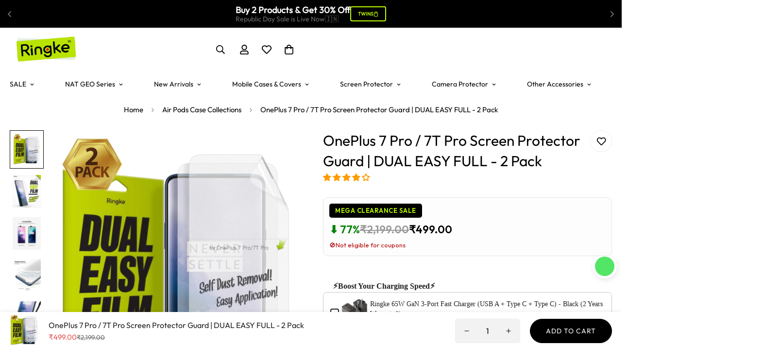

--- FILE ---
content_type: text/css
request_url: https://ringke.co.in/cdn/shop/t/69/assets/custom-content.css?v=27854050343607821631709636464
body_size: 89
content:
.m-custom-content__block-product_form .main-product__block+.main-product__block{margin-top:20px}.m-custom-content__block-product_form .main-product__block-vendor+.main-product__block-title,.m-custom-content__block-product_form .main-product__block-title+.main-product__block-price,.m-custom-content__block-product_form .main-product__block-price+.main-product__block-rating,.m-custom-content__block-product_form .main-product__block-title+.main-product__block-rating{margin-top:8px}.m-custom-content__block-product_form .main-product__block-buy_buttons .m-product-dynamic-checkout.show-add-to-cart{width:100%;margin-top:20px}.m-custom-content__block-product_form .main-product__block-title .m-product-title{color:rgb(var(--color-heading))}.m-custom-content__block-product_bundles .product-bundles__list,.m-custom-content__block-product_bundles .product-bundles__cta,.m-custom-content__block-product_bundles .product-bundles__error{margin-top:24px}.m-custom-content__block-product_bundles .product-bundles__item{position:relative;padding-left:36px;padding-top:16px;padding-bottom:16px}@media screen and (min-width: 768px){.m-custom-content__block-product_bundles .product-bundles__item{padding-left:48px}}.m-custom-content__block-product_bundles .product-bundles__item-title a{color:rgb(var(--color-heading));transition:all var(--m-duration-default, 0.25s)}.m-custom-content__block-product_bundles .product-bundles__item-title a:hover{color:rgb(var(--color-foreground-secondary))}.m-custom-content__block-product_bundles .product-bundles__item-index{width:30px;height:30px;position:absolute;top:50%;left:0;border:2px solid rgb(var(--color-foreground));border-radius:9999px;transform:translate3d(0, -50%, 0)}.m-custom-content__block-product_bundles .product-bundles__item-image{margin-left:4px;width:70px;flex-shrink:0}@media screen and (min-width: 768px){.m-custom-content__block-product_bundles .product-bundles__item-image{width:90px}}.m-custom-content__block-product_bundles .product-bundles__cta .m-button-word-separator{padding:0 8px}.m-custom-content__block-product_bundles .product-bundles__item-info{height:100%;padding-left:12px;flex:1}@media screen and (min-width: 768px){.m-custom-content__block-product_bundles .product-bundles__item-info{padding-left:20px}}@media screen and (min-width: 768px){.m-custom-content__block-product_bundles .product-bundles__item-details{padding-right:12px;flex:1}}.m-custom-content__block-product_bundles .product-bundles__item-prices{padding-top:8px}.m-custom-content__block-product_bundles .product-bundles__item-prices [data-compare-price]{margin-right:4px;text-decoration:line-through}.m-custom-content__block-product_bundles .product-bundles__item-prices .m-currency--saved{color:rgb(var(--color-price-sale))}@media screen and (min-width: 768px){.m-custom-content__block-product_bundles .product-bundles__item-prices{padding-top:0}}.m-custom-content__block-product_bundles .product-bundles__item-review{margin-bottom:8px}.m-custom-content__block-product_bundles .product-bundles__item-variant{margin-top:12px;padding-right:16px}.m-custom-content__block-product_bundles .product-bundles__item-variant select:focus-visible{outline:none}.m-custom-content__block-newsletter,.m-custom-content__block-social{padding:20px 16px 0}@media screen and (min-width: 768px){.m-custom-content__block-newsletter,.m-custom-content__block-social{padding:0 56px 0}}.m-custom-content__block-newsletter .newsletter-form__description{margin-top:12px}.m-custom-content__block-newsletter .newsletter-form__form{margin-top:24px}.m-custom-content__block-social .social-profiles__description{margin-top:12px}.m-custom-content__block-social .social-profiles__list{margin-top:28px}.m-custom-content__block-handpicked_products .handpicked-products__header,.m-custom-content__block-handpicked_products .image-comparison__header,.m-custom-content__block-image_comparison .handpicked-products__header,.m-custom-content__block-image_comparison .image-comparison__header{margin-bottom:20px}@media screen and (min-width: 768px){.m-custom-content__block-handpicked_products .handpicked-products__header,.m-custom-content__block-handpicked_products .image-comparison__header,.m-custom-content__block-image_comparison .handpicked-products__header,.m-custom-content__block-image_comparison .image-comparison__header{margin-bottom:40px}}


--- FILE ---
content_type: text/javascript; charset=utf-8
request_url: https://ringke.co.in/products/tempered-glass-for-oneplus-7-pro-oneplus-7t-pro-oneplus-7-pro-dual-easy-full.js
body_size: 1608
content:
{"id":6871753457730,"title":"OnePlus 7 Pro \/ 7T Pro Screen Protector Guard | DUAL EASY FULL - 2 Pack","handle":"tempered-glass-for-oneplus-7-pro-oneplus-7t-pro-oneplus-7-pro-dual-easy-full","description":"\u003cdiv id=\"descriptionAndDetails\" class=\"a-section a-spacing-extra-large\" data-mce-fragment=\"1\"\u003e\n\u003cdiv id=\"productDescription_feature_div\" class=\"celwidget\" data-feature-name=\"productDescription\" data-csa-c-id=\"60ixpm-xgm0xs-p89j81-f866ga\" data-cel-widget=\"productDescription_feature_div\" data-mce-fragment=\"1\"\u003e\n\u003cdiv data-mce-fragment=\"1\"\u003e\n\u003cdiv id=\"productDescription_feature_div\" data-feature-name=\"productDescription\" data-template-name=\"productDescription\" class=\"a-row feature\" data-cel-widget=\"productDescription_feature_div\" data-mce-fragment=\"1\"\u003e\n\u003cdiv id=\"productDescription\" class=\"a-section a-spacing-small\" data-mce-fragment=\"1\"\u003e\n\u003ctable class=\"a-normal a-spacing-micro\"\u003e\n\u003ctbody\u003e\n\u003ctr class=\"a-spacing-small po-brand\"\u003e\n\u003ctd class=\"a-span3\"\u003e\u003cspan class=\"a-size-base a-text-bold\"\u003eBrand\u003c\/span\u003e\u003c\/td\u003e\n\u003ctd class=\"a-span9\"\u003e\u003cspan class=\"a-size-base po-break-word\"\u003eRingke\u003c\/span\u003e\u003c\/td\u003e\n\u003c\/tr\u003e\n\u003ctr class=\"a-spacing-small po-compatible_devices\"\u003e\n\u003ctd class=\"a-span3\"\u003e\u003cspan class=\"a-size-base a-text-bold\"\u003eCompatible Devices\u003c\/span\u003e\u003c\/td\u003e\n\u003ctd class=\"a-span9\"\u003e\u003cspan class=\"a-size-base po-break-word\"\u003eOnePlus 7 Pro\u003c\/span\u003e\u003c\/td\u003e\n\u003c\/tr\u003e\n\u003ctr class=\"a-spacing-small po-material\"\u003e\n\u003ctd class=\"a-span3\"\u003e\u003cspan class=\"a-size-base a-text-bold\"\u003eMaterial\u003c\/span\u003e\u003c\/td\u003e\n\u003ctd class=\"a-span9\"\u003e\u003cspan class=\"a-size-base po-break-word\"\u003ePolyethylene Terephthalate\u003c\/span\u003e\u003c\/td\u003e\n\u003c\/tr\u003e\n\u003ctr class=\"a-spacing-small po-item_length_width\"\u003e\n\u003ctd class=\"a-span3\"\u003e\u003cspan class=\"a-size-base a-text-bold\"\u003eProduct Dimensions\u003c\/span\u003e\u003c\/td\u003e\n\u003ctd class=\"a-span9\"\u003e\u003cspan class=\"a-size-base po-break-word\"\u003e6.4L x 3W Centimeters\u003c\/span\u003e\u003c\/td\u003e\n\u003c\/tr\u003e\n\u003ctr class=\"a-spacing-small po-compatible_phone_models\"\u003e\n\u003ctd class=\"a-span3\"\u003e\u003cspan class=\"a-size-base a-text-bold\"\u003eCompatible Phone Models\u003c\/span\u003e\u003c\/td\u003e\n\u003ctd class=\"a-span9\"\u003e\u003cspan class=\"a-size-base po-break-word\"\u003eOnePlus 7 Pro\u003c\/span\u003e\u003c\/td\u003e\n\u003c\/tr\u003e\n\u003ctr class=\"a-spacing-small po-special_feature\"\u003e\n\u003ctd class=\"a-span3\"\u003e\u003cspan class=\"a-size-base a-text-bold\"\u003eSpecial Feature\u003c\/span\u003e\u003c\/td\u003e\n\u003ctd class=\"a-span9\"\u003e\u003cspan class=\"a-size-base po-break-word\"\u003eTouch Sensitive\u003c\/span\u003e\u003c\/td\u003e\n\u003c\/tr\u003e\n\u003ctr class=\"a-spacing-small po-unit_count\"\u003e\n\u003ctd class=\"a-span3\"\u003e\u003cspan class=\"a-size-base a-text-bold\"\u003eNet Quantity\u003c\/span\u003e\u003c\/td\u003e\n\u003ctd class=\"a-span9\"\u003e\u003cspan class=\"a-size-base po-break-word\"\u003e1.0 count\u003c\/span\u003e\u003c\/td\u003e\n\u003c\/tr\u003e\n\u003ctr class=\"a-spacing-small po-display.size\"\u003e\n\u003ctd class=\"a-span3\"\u003e\u003cspan class=\"a-size-base a-text-bold\"\u003eScreen Size\u003c\/span\u003e\u003c\/td\u003e\n\u003ctd class=\"a-span9\"\u003e\u003cspan class=\"a-size-base po-break-word\"\u003e6.7 Inches\u003c\/span\u003e\u003c\/td\u003e\n\u003c\/tr\u003e\n\u003ctr class=\"a-spacing-small po-screen_surface_description\"\u003e\n\u003ctd class=\"a-span3\"\u003e\u003cspan class=\"a-size-base a-text-bold\"\u003eScreen Surface Description\u003c\/span\u003e\u003c\/td\u003e\n\u003ctd class=\"a-span9\"\u003e\u003cspan class=\"a-size-base po-break-word\"\u003eSmooth\u003c\/span\u003e\u003c\/td\u003e\n\u003c\/tr\u003e\n\u003ctr class=\"a-spacing-small po-clarity\"\u003e\n\u003ctd class=\"a-span3\"\u003e\u003cspan class=\"a-size-base a-text-bold\"\u003eClarity\u003c\/span\u003e\u003c\/td\u003e\n\u003ctd class=\"a-span9\"\u003e\u003cspan class=\"a-size-base po-break-word\"\u003e0.99\u003c\/span\u003e\u003c\/td\u003e\n\u003c\/tr\u003e\n\u003c\/tbody\u003e\n\u003c\/table\u003e\n\u003cp data-mce-fragment=\"1\"\u003e \u003cbr\u003e\u003c\/p\u003e\n\u003ch1 class=\"a-size-base-plus a-text-bold\"\u003eAbout this item\u003c\/h1\u003e\n\u003cul class=\"a-unordered-list a-vertical a-spacing-mini\"\u003e\n\u003cli class=\"a-spacing-mini\"\u003e\u003cspan class=\"a-list-item\"\u003eCompatibility : OnePlus 7 Pro \/ OnePlus 7T Pro\u003c\/span\u003e\u003c\/li\u003e\n\u003cli class=\"a-spacing-mini\"\u003e\u003cspan class=\"a-list-item\"\u003eAuto Dust Remover - The dust removal layer removes dust and debris from your screen before the final application.\u003c\/span\u003e\u003c\/li\u003e\n\u003cli class=\"a-spacing-mini\"\u003e\u003cspan class=\"a-list-item\"\u003eEasy To Install - New 4 layer dual easy full coverage screen protector allows easier installation.\u003c\/span\u003e\u003c\/li\u003e\n\u003cli class=\"a-spacing-mini\"\u003e\u003cspan class=\"a-list-item\"\u003eClear Protection - Transparent PET film ensures a high-resolution view of the screen.\u003c\/span\u003e\u003c\/li\u003e\n\u003cli class=\"a-spacing-mini\"\u003e\u003cspan class=\"a-list-item\"\u003eNatural Sensitivity - The thin screen protector allows for the full use of the display.\u003c\/span\u003e\u003c\/li\u003e\n\u003c\/ul\u003e\n\u003cp data-mce-fragment=\"1\"\u003e\u003cb data-mce-fragment=\"1\"\u003eSimply follow the tab!\u003c\/b\u003e\u003cbr data-mce-fragment=\"1\"\u003e1. Remove Tab 1 and align the screen protector on to your device.\u003cbr data-mce-fragment=\"1\"\u003e2. Lift Tab 2, and begin to gently swipe the included squeegee across the upper screen and smooth out all air bubbles while removing Tab 2 at the same time. This will also pick up any leftover dust on your screen.\u003cbr data-mce-fragment=\"1\"\u003e3. Similarly to Step 2, remove Tab 3 and, simultaneously, gently slide the squeegee across the rest of the screen from top to bottom to firmly affix the screen protector to the phone screen.\u003cbr data-mce-fragment=\"1\"\u003e4. Remove Tab 4 and use the included alcohol wipe to thoroughly clean the screen and give it a premium finish.\u003cbr data-mce-fragment=\"1\"\u003e\u003cbr data-mce-fragment=\"1\"\u003e\u003cb data-mce-fragment=\"1\"\u003e*NOTE: Small air bubbles naturally disperse within 24-72 hours.\u003c\/b\u003e\u003cbr data-mce-fragment=\"1\"\u003e\u003cbr data-mce-fragment=\"1\"\u003e\u003cb data-mce-fragment=\"1\"\u003eInvisible Fit\u003c\/b\u003e\u003cbr data-mce-fragment=\"1\"\u003eWhy ruin the aesthetic of your device by adding an awkward screen protector to the front of it? Make your protection invisible and unyielding. The Dual Easy Full Coverage Screen Protector is an imperceptible layer of added security to keep your phone screen sparkling and scratch-free.\u003cbr data-mce-fragment=\"1\"\u003e\u003cbr data-mce-fragment=\"1\"\u003e\u003cb data-mce-fragment=\"1\"\u003eFull Adhesive Screen\u003c\/b\u003e\u003cbr data-mce-fragment=\"1\"\u003eRingke Dual Easy Full Coverage Screen Protector is fully adhesive from top-to-bottom for a seamless bond. The full adhesive allows the screen protector to tightly hold onto the phone and gives genuine touch responsiveness.\u003cbr data-mce-fragment=\"1\"\u003e\u003cbr data-mce-fragment=\"1\"\u003e\u003cb data-mce-fragment=\"1\"\u003eHigh Quality\u003c\/b\u003e\u003cbr data-mce-fragment=\"1\"\u003eExperience the difference with a case friendly design that perfectly fits most cases and retains a bubble-free finish for long-lasting use. Designed with impressive clear HD quality and the best optical performance of your display in mind, you can enjoy scratch protection without losing any of the image quality and keeping all the beautiful colors as well as natural display sensitivity of your new device.\u003cbr data-mce-fragment=\"1\"\u003e\u003cbr data-mce-fragment=\"1\"\u003e\u003cb data-mce-fragment=\"1\"\u003ePackage Includes\u003c\/b\u003e\u003cbr data-mce-fragment=\"1\"\u003e2 - Dual Easy Full Coverage Screen Protector\u003cbr data-mce-fragment=\"1\"\u003e1 - Lens \u0026amp; Screen Cleaning Wipe\u003cbr data-mce-fragment=\"1\"\u003e1 - Squeegee Card\u003cbr data-mce-fragment=\"1\"\u003e1- Fiber Cloth.\u003c\/p\u003e\n\u003c\/div\u003e\n\u003c\/div\u003e\n\u003c\/div\u003e\n\u003c\/div\u003e\n\u003c\/div\u003e","published_at":"2023-01-03T13:57:36+05:30","created_at":"2023-01-03T13:57:36+05:30","vendor":"one plus","type":"Dual Easy Flim","tags":["OnePlus 7 Pro \/ 7T Pro","tag__hot_Mega Clearance Sale"],"price":49900,"price_min":49900,"price_max":49900,"available":true,"price_varies":false,"compare_at_price":219900,"compare_at_price_min":219900,"compare_at_price_max":219900,"compare_at_price_varies":false,"variants":[{"id":40151123165250,"title":"Default Title","option1":"Default Title","option2":null,"option3":null,"sku":"RING-OP7-DEF","requires_shipping":true,"taxable":true,"featured_image":null,"available":true,"name":"OnePlus 7 Pro \/ 7T Pro Screen Protector Guard | DUAL EASY FULL - 2 Pack","public_title":null,"options":["Default Title"],"price":49900,"weight":40,"compare_at_price":219900,"inventory_management":"shopify","barcode":"8809659043985","requires_selling_plan":false,"selling_plan_allocations":[]}],"images":["\/\/cdn.shopify.com\/s\/files\/1\/0037\/7798\/6630\/products\/71dtYnSU31L._SL1500_dec150a4-b469-4788-a5ec-89dc3a2d98a1.jpg?v=1674044276","\/\/cdn.shopify.com\/s\/files\/1\/0037\/7798\/6630\/products\/610cRNVjUbL._SL1500.jpg?v=1674044349","\/\/cdn.shopify.com\/s\/files\/1\/0037\/7798\/6630\/products\/613K-YSJkyL._SL1500.jpg?v=1674044349","\/\/cdn.shopify.com\/s\/files\/1\/0037\/7798\/6630\/products\/61pmdG7MyYL._SL1500.jpg?v=1674044349","\/\/cdn.shopify.com\/s\/files\/1\/0037\/7798\/6630\/products\/61VtvhbmQHL._SL1500.jpg?v=1674044349","\/\/cdn.shopify.com\/s\/files\/1\/0037\/7798\/6630\/products\/71Y6xQM88yL._SL1500.jpg?v=1674044359","\/\/cdn.shopify.com\/s\/files\/1\/0037\/7798\/6630\/products\/71R9B3ol1hL._SL1500.jpg?v=1674044368","\/\/cdn.shopify.com\/s\/files\/1\/0037\/7798\/6630\/products\/61nl5rtXzlL._SL1500.jpg?v=1674044374","\/\/cdn.shopify.com\/s\/files\/1\/0037\/7798\/6630\/products\/718k6uLJXlL._SL1500.jpg?v=1674044382"],"featured_image":"\/\/cdn.shopify.com\/s\/files\/1\/0037\/7798\/6630\/products\/71dtYnSU31L._SL1500_dec150a4-b469-4788-a5ec-89dc3a2d98a1.jpg?v=1674044276","options":[{"name":"Title","position":1,"values":["Default Title"]}],"url":"\/products\/tempered-glass-for-oneplus-7-pro-oneplus-7t-pro-oneplus-7-pro-dual-easy-full","media":[{"alt":null,"id":22339273457730,"position":1,"preview_image":{"aspect_ratio":0.86,"height":1500,"width":1290,"src":"https:\/\/cdn.shopify.com\/s\/files\/1\/0037\/7798\/6630\/products\/71dtYnSU31L._SL1500_dec150a4-b469-4788-a5ec-89dc3a2d98a1.jpg?v=1674044276"},"aspect_ratio":0.86,"height":1500,"media_type":"image","src":"https:\/\/cdn.shopify.com\/s\/files\/1\/0037\/7798\/6630\/products\/71dtYnSU31L._SL1500_dec150a4-b469-4788-a5ec-89dc3a2d98a1.jpg?v=1674044276","width":1290},{"alt":null,"id":22339275849794,"position":2,"preview_image":{"aspect_ratio":0.86,"height":1500,"width":1290,"src":"https:\/\/cdn.shopify.com\/s\/files\/1\/0037\/7798\/6630\/products\/610cRNVjUbL._SL1500.jpg?v=1674044349"},"aspect_ratio":0.86,"height":1500,"media_type":"image","src":"https:\/\/cdn.shopify.com\/s\/files\/1\/0037\/7798\/6630\/products\/610cRNVjUbL._SL1500.jpg?v=1674044349","width":1290},{"alt":null,"id":22339277094978,"position":3,"preview_image":{"aspect_ratio":0.86,"height":1500,"width":1290,"src":"https:\/\/cdn.shopify.com\/s\/files\/1\/0037\/7798\/6630\/products\/613K-YSJkyL._SL1500.jpg?v=1674044349"},"aspect_ratio":0.86,"height":1500,"media_type":"image","src":"https:\/\/cdn.shopify.com\/s\/files\/1\/0037\/7798\/6630\/products\/613K-YSJkyL._SL1500.jpg?v=1674044349","width":1290},{"alt":null,"id":22339274866754,"position":4,"preview_image":{"aspect_ratio":0.86,"height":1500,"width":1290,"src":"https:\/\/cdn.shopify.com\/s\/files\/1\/0037\/7798\/6630\/products\/61pmdG7MyYL._SL1500.jpg?v=1674044349"},"aspect_ratio":0.86,"height":1500,"media_type":"image","src":"https:\/\/cdn.shopify.com\/s\/files\/1\/0037\/7798\/6630\/products\/61pmdG7MyYL._SL1500.jpg?v=1674044349","width":1290},{"alt":null,"id":22339275096130,"position":5,"preview_image":{"aspect_ratio":0.86,"height":1500,"width":1290,"src":"https:\/\/cdn.shopify.com\/s\/files\/1\/0037\/7798\/6630\/products\/61VtvhbmQHL._SL1500.jpg?v=1674044349"},"aspect_ratio":0.86,"height":1500,"media_type":"image","src":"https:\/\/cdn.shopify.com\/s\/files\/1\/0037\/7798\/6630\/products\/61VtvhbmQHL._SL1500.jpg?v=1674044349","width":1290},{"alt":null,"id":22339277717570,"position":6,"preview_image":{"aspect_ratio":0.86,"height":1500,"width":1290,"src":"https:\/\/cdn.shopify.com\/s\/files\/1\/0037\/7798\/6630\/products\/71Y6xQM88yL._SL1500.jpg?v=1674044359"},"aspect_ratio":0.86,"height":1500,"media_type":"image","src":"https:\/\/cdn.shopify.com\/s\/files\/1\/0037\/7798\/6630\/products\/71Y6xQM88yL._SL1500.jpg?v=1674044359","width":1290},{"alt":null,"id":22339278438466,"position":7,"preview_image":{"aspect_ratio":0.86,"height":1500,"width":1290,"src":"https:\/\/cdn.shopify.com\/s\/files\/1\/0037\/7798\/6630\/products\/71R9B3ol1hL._SL1500.jpg?v=1674044368"},"aspect_ratio":0.86,"height":1500,"media_type":"image","src":"https:\/\/cdn.shopify.com\/s\/files\/1\/0037\/7798\/6630\/products\/71R9B3ol1hL._SL1500.jpg?v=1674044368","width":1290},{"alt":null,"id":22339279061058,"position":8,"preview_image":{"aspect_ratio":0.86,"height":1500,"width":1290,"src":"https:\/\/cdn.shopify.com\/s\/files\/1\/0037\/7798\/6630\/products\/61nl5rtXzlL._SL1500.jpg?v=1674044374"},"aspect_ratio":0.86,"height":1500,"media_type":"image","src":"https:\/\/cdn.shopify.com\/s\/files\/1\/0037\/7798\/6630\/products\/61nl5rtXzlL._SL1500.jpg?v=1674044374","width":1290},{"alt":null,"id":22339279192130,"position":9,"preview_image":{"aspect_ratio":0.86,"height":1500,"width":1290,"src":"https:\/\/cdn.shopify.com\/s\/files\/1\/0037\/7798\/6630\/products\/718k6uLJXlL._SL1500.jpg?v=1674044382"},"aspect_ratio":0.86,"height":1500,"media_type":"image","src":"https:\/\/cdn.shopify.com\/s\/files\/1\/0037\/7798\/6630\/products\/718k6uLJXlL._SL1500.jpg?v=1674044382","width":1290}],"requires_selling_plan":false,"selling_plan_groups":[]}

--- FILE ---
content_type: text/javascript; charset=utf-8
request_url: https://ringke.co.in/products/ringke-65w-gan-3-port-fast-charger-usb-a-type-c-type-c-black.js
body_size: 2770
content:
{"id":7525659050050,"title":"Ringke 65W GaN 3-Port Fast Charger (USB A + Type C + Type C) - Black (2 Years Warranty*)","handle":"ringke-65w-gan-3-port-fast-charger-usb-a-type-c-type-c-black","description":"\u003cstyle\u003e\n  .accordion-tabs {\n    font-family: 'Outfit', sans-serif;\n    max-width: 1200px;\n    margin: auto;\n    border-radius: 10px;\n    overflow: hidden;\n  }\n\n  .tab {\n    border-top: 1px solid #ddd;\n  }\n\n  .tab-header {\n    background-color: #f9f9f9;\n    cursor: pointer;\n    padding: 1rem;\n    font-weight: 600;\n    position: relative;\n  }\n\n  .tab-header::after {\n    content: \"+\";\n    position: absolute;\n    right: 20px;\n    font-size: 1.5rem;\n  }\n\n  .tab.active .tab-header::after {\n    content: \"-\";\n  }\n\n  .tab-content {\n    display: none;\n    padding: 1rem;\n    background-color: #fff;\n  }\n\n  .tab.active .tab-content {\n    display: block;\n  }\n\n  .spec-table {\n    width: 100%;\n    border-collapse: collapse;\n    margin-top: 1rem;\n  }\n\n  .spec-table td {\n    padding: 0.75rem;\n    border: 1px solid #ddd;\n    font-size: 0.95rem;\n  }\n\n  .spec-table td:first-child {\n    font-weight: 600;\n    width: 40%;\n    background-color: #f5f5f5;\n  }\n\n  .below-images {\n    max-width: 1200px;\n    margin: 2rem auto;\n    display: flex;\n    flex-direction: column;\n    gap: 1.5rem;\n  }\n\n  .below-images img {\n    width: 100%;\n    height: auto;\n    border-radius: 12px;\n  }\n\n  @media (max-width: 768px) {\n    .tab-header {\n      font-size: 1rem;\n    }\n\n    .spec-table td {\n      font-size: 0.85rem;\n    }\n  }\n\u003c\/style\u003e\n\u003cdiv class=\"accordion-tabs\"\u003e\n\u003c!-- Tab 1 --\u003e\n\u003cdiv class=\"tab\"\u003e\n\u003cdiv class=\"tab-header\"\u003eProduct Specifications\u003c\/div\u003e\n\u003cdiv class=\"tab-content\"\u003e\n\u003ctable class=\"spec-table\"\u003e\n\u003ctbody\u003e\n\u003ctr\u003e\n\u003ctd\u003eBrand\u003c\/td\u003e\n\u003ctd\u003eRingke\u003c\/td\u003e\n\u003c\/tr\u003e\n\u003ctr\u003e\n\u003ctd\u003eIncluded Components\u003c\/td\u003e\n\u003ctd\u003eRingke 65W GaN Dual Fast Charger\u003c\/td\u003e\n\u003c\/tr\u003e\n\u003ctr\u003e\n\u003ctd\u003eSpecial Feature\u003c\/td\u003e\n\u003ctd\u003eFast Charging, Lightweight Design\u003c\/td\u003e\n\u003c\/tr\u003e\n\u003ctr\u003e\n\u003ctd\u003eColour\u003c\/td\u003e\n\u003ctd\u003eBlack\u003c\/td\u003e\n\u003c\/tr\u003e\n\u003ctr\u003e\n\u003ctd\u003eInput Voltage\u003c\/td\u003e\n\u003ctd\u003e100 - 240 Volts (AC)\u003c\/td\u003e\n\u003c\/tr\u003e\n\u003ctr\u003e\n\u003ctd\u003eNumber of Items\u003c\/td\u003e\n\u003ctd\u003e1\u003c\/td\u003e\n\u003c\/tr\u003e\n\u003ctr\u003e\n\u003ctd\u003eOutput Current\u003c\/td\u003e\n\u003ctd\u003e3.5 Amps\u003c\/td\u003e\n\u003c\/tr\u003e\n\u003ctr\u003e\n\u003ctd\u003eOutput Voltage\u003c\/td\u003e\n\u003ctd\u003e20 Volts (AC)\u003c\/td\u003e\n\u003c\/tr\u003e\n\u003ctr\u003e\n\u003ctd\u003eItem Weight\u003c\/td\u003e\n\u003ctd\u003e95 Grams\u003c\/td\u003e\n\u003c\/tr\u003e\n\u003ctr\u003e\n\u003ctd\u003eNet Quantity\u003c\/td\u003e\n\u003ctd\u003e1.00 Count\u003c\/td\u003e\n\u003c\/tr\u003e\n\u003c\/tbody\u003e\n\u003c\/table\u003e\n\u003c\/div\u003e\n\u003c\/div\u003e\n\u003c!-- Tab 2 --\u003e\n\u003cdiv class=\"tab\"\u003e\n\u003cdiv class=\"tab-header\"\u003eAbout This Item\u003c\/div\u003e\n\u003cdiv class=\"tab-content\"\u003e\n\u003cul\u003e\n\u003cli\u003eTotal Output : 65W\u003c\/li\u003e\n\u003cli\u003eEquipped with 1 USB \u0026amp; 2x Type-C ports for a more efficient charge\u003c\/li\u003e\n\u003cli\u003eWide-bandgap GaN semiconductors enable efficient and fast power transfer through a smaller design\u003c\/li\u003e\n\u003cli\u003eCompatible with Samsung PPS Super Fast Charging to support the diverse protocols\u003c\/li\u003e\n\u003cli\u003ePD (Power Delivery) is compatible with all version of iOS to provide a faster charge\u003c\/li\u003e\n\u003c\/ul\u003e\n\u003c\/div\u003e\n\u003c\/div\u003e\n\u003c!-- Tab 3 --\u003e\n\u003cdiv class=\"tab\"\u003e\n\u003cdiv class=\"tab-header\"\u003eProduct Description\u003c\/div\u003e\n\u003cdiv class=\"tab-content\"\u003e\n\u003cp\u003e\u003cstrong\u003eFast Laptop Charging – Up to 65W Output\u003c\/strong\u003e\u003cbr\u003eCharge laptops with USB-C PD technology and other high-power devices at blazing speeds of up to 65W from a single port.\u003c\/p\u003e\n\u003cp\u003e\u003cstrong\u003eSmart, Powerful Charging\u003c\/strong\u003e\u003cbr\u003eSupports Samsung Super Fast Charging 2.0 (PPS) and fast charging for MacBooks and other devices with PD 3.0 technology.\u003c\/p\u003e\n\u003cp\u003e\u003cstrong\u003eWide Compatibility with Advanced Protocols\u003c\/strong\u003e\u003cbr\u003eWorks with Apple devices using PD 3.0 and supports QC 4+, QC 3.0, and more for optimized charging across multiple devices.\u003c\/p\u003e\n\u003cp\u003e\u003cstrong\u003eCharge Multiple Devices\u003c\/strong\u003e\u003cbr\u003eEquipped with 2 × USB-C PD ports and 1 × USB-A QC port, allowing you to charge up to three devices at the same time.\u003c\/p\u003e\n\u003cp\u003e\u003cstrong\u003eHigh-Efficiency GaN Chipset\u003c\/strong\u003e\u003cbr\u003eBuilt with 3rd-generation GaN technology for fast, energy-efficient, and heat-resistant charging in a compact design.\u003c\/p\u003e\n\u003cp\u003e\u003cstrong\u003eCertified Safety Protection\u003c\/strong\u003e\u003cbr\u003eFeatures multi-layer safety with an intelligent IC chip to prevent overheating, overcharging, and short circuits.\u003c\/p\u003e\n\u003cp\u003e\u003cstrong\u003eFire-Safe Materials\u003c\/strong\u003e\u003cbr\u003eMade with V0-grade flame-retardant PC material for enhanced durability and zero fire risk.\u003c\/p\u003e\n\u003cp\u003e\u003cstrong\u003eUniversal Device Support\u003c\/strong\u003e\u003cbr\u003ePerfect for laptops, smartphones, tablets, earbuds, gaming consoles, and more.\u003c\/p\u003e\n\u003cp\u003e\u003cstrong\u003eWarranty Description\u003c\/strong\u003e\u003cbr\u003e(1+1 Year Warranty) Includes 1 Year Standard Warranty + 1 Year Extended Warranty on product registration.\u003c\/p\u003e\n\u003c\/div\u003e\n\u003c\/div\u003e\n\u003c\/div\u003e\n\u003c!-- Tab 4 --\u003e\n\u003cdiv class=\"tab\"\u003e\n\u003cdiv class=\"tab-header\"\u003eWhat’s in the Box?\u003c\/div\u003e\n\u003cdiv class=\"tab-content\"\u003e\n\u003cul\u003e\n\u003cli\u003eRingke 65W GaN Fast Charger\u003c\/li\u003e\n\u003cli\u003e(Charging Cable not included)\u003c\/li\u003e\n\u003c\/ul\u003e\n\u003c\/div\u003e\n\u003c\/div\u003e\n\u003c!-- Amazon CDN Images Section --\u003e\n\u003cdiv class=\"below-images\"\u003e\n\u003cimg alt=\"Ringke X Design\" src=\"https:\/\/m.media-amazon.com\/images\/S\/aplus-media-library-service-media\/4e83678c-245d-4cec-820d-42b591696846.__CR0,0,1464,600_PT0_SX1464_V1___.jpg\"\u003e \u003cimg alt=\"Tactile Camo Black\" src=\"https:\/\/m.media-amazon.com\/images\/S\/aplus-media-library-service-media\/faeb55cb-d41a-496c-8004-6e529a399e6d.__CR0,0,1464,600_PT0_SX1464_V1___.jpg\"\u003e \u003cimg alt=\"Military Grade Protection\" src=\"https:\/\/m.media-amazon.com\/images\/S\/aplus-media-library-service-media\/a12e6d6c-b4a7-42bf-81ed-5925c4ad7044.__CR0,0,1464,600_PT0_SX1464_V1___.jpg\"\u003e \u003cimg alt=\"Wireless Charging Compatible\" src=\"https:\/\/m.media-amazon.com\/images\/S\/aplus-media-library-service-media\/c1fee304-88ae-4e65-b998-aed450639e05.__CR0,0,1464,600_PT0_SX1464_V1___.jpg\"\u003e \u003cimg alt=\"Wireless Charging Compatible\" src=\"https:\/\/m.media-amazon.com\/images\/S\/aplus-media-library-service-media\/540a3805-b695-4d3f-82aa-a140437061e9.__CR0,0,1464,600_PT0_SX1464_V1___.jpg\"\u003e\n\u003c\/div\u003e\n\u003cp\u003e \u003c\/p\u003e","published_at":"2025-08-19T15:13:27+05:30","created_at":"2025-08-08T14:32:10+05:30","vendor":"Ringke India","type":"Charger","tags":["Fast Charger Type C + USB Type A","Other Accessories","tag__hot_ON SALE"],"price":259900,"price_min":259900,"price_max":259900,"available":true,"price_varies":false,"compare_at_price":389900,"compare_at_price_min":389900,"compare_at_price_max":389900,"compare_at_price_varies":false,"variants":[{"id":42375927562306,"title":"Default Title","option1":"Default Title","option2":null,"option3":null,"sku":"RING-GFCHR-65W","requires_shipping":true,"taxable":true,"featured_image":null,"available":true,"name":"Ringke 65W GaN 3-Port Fast Charger (USB A + Type C + Type C) - Black (2 Years Warranty*)","public_title":null,"options":["Default Title"],"price":259900,"weight":0,"compare_at_price":389900,"inventory_management":"shopify","barcode":"8800293852971","requires_selling_plan":false,"selling_plan_allocations":[]}],"images":["\/\/cdn.shopify.com\/s\/files\/1\/0037\/7798\/6630\/files\/618rYGQfDwL._SL1500_6f0794ad-f0a7-40f1-8eb4-428e2bdfa90c.jpg?v=1755948566","\/\/cdn.shopify.com\/s\/files\/1\/0037\/7798\/6630\/files\/71eCIo-wGVL._SL1500_809634de-568c-4c68-841f-8c69105102b4.jpg?v=1755948574","\/\/cdn.shopify.com\/s\/files\/1\/0037\/7798\/6630\/files\/61aRLL8MPKL._SL1500_7402b2e2-8dba-41bc-9c66-626afb1c556e.jpg?v=1755948581","\/\/cdn.shopify.com\/s\/files\/1\/0037\/7798\/6630\/files\/1290X1500_copy_1.png?v=1757495007","\/\/cdn.shopify.com\/s\/files\/1\/0037\/7798\/6630\/files\/71oWjBg-LWL._SL1500_43797314-3875-4ae2-b1b8-faa5a436af4f.jpg?v=1757495007","\/\/cdn.shopify.com\/s\/files\/1\/0037\/7798\/6630\/files\/61YSz3U2ouL._SL1500_3a8d1c69-6a02-43aa-95dc-76e6d73525a6.jpg?v=1757495007","\/\/cdn.shopify.com\/s\/files\/1\/0037\/7798\/6630\/files\/71Z18-krNkL._SL1500_12f118a2-890d-4c15-9ef3-a649495b9dc8.jpg?v=1757495007","\/\/cdn.shopify.com\/s\/files\/1\/0037\/7798\/6630\/files\/71X8yIQXrSL._SL1500.jpg?v=1757495007","\/\/cdn.shopify.com\/s\/files\/1\/0037\/7798\/6630\/files\/71RMwaA09BL._SL1500_3184d68d-8037-47d2-b0a3-d63a7b38f232.jpg?v=1757495007"],"featured_image":"\/\/cdn.shopify.com\/s\/files\/1\/0037\/7798\/6630\/files\/618rYGQfDwL._SL1500_6f0794ad-f0a7-40f1-8eb4-428e2bdfa90c.jpg?v=1755948566","options":[{"name":"Title","position":1,"values":["Default Title"]}],"url":"\/products\/ringke-65w-gan-3-port-fast-charger-usb-a-type-c-type-c-black","media":[{"alt":null,"id":25873654349890,"position":1,"preview_image":{"aspect_ratio":0.86,"height":1500,"width":1290,"src":"https:\/\/cdn.shopify.com\/s\/files\/1\/0037\/7798\/6630\/files\/618rYGQfDwL._SL1500_6f0794ad-f0a7-40f1-8eb4-428e2bdfa90c.jpg?v=1755948566"},"aspect_ratio":0.86,"height":1500,"media_type":"image","src":"https:\/\/cdn.shopify.com\/s\/files\/1\/0037\/7798\/6630\/files\/618rYGQfDwL._SL1500_6f0794ad-f0a7-40f1-8eb4-428e2bdfa90c.jpg?v=1755948566","width":1290},{"alt":null,"id":25873658642498,"position":2,"preview_image":{"aspect_ratio":0.86,"height":1500,"width":1290,"src":"https:\/\/cdn.shopify.com\/s\/files\/1\/0037\/7798\/6630\/files\/71eCIo-wGVL._SL1500_809634de-568c-4c68-841f-8c69105102b4.jpg?v=1755948574"},"aspect_ratio":0.86,"height":1500,"media_type":"image","src":"https:\/\/cdn.shopify.com\/s\/files\/1\/0037\/7798\/6630\/files\/71eCIo-wGVL._SL1500_809634de-568c-4c68-841f-8c69105102b4.jpg?v=1755948574","width":1290},{"alt":null,"id":25873667063874,"position":3,"preview_image":{"aspect_ratio":0.86,"height":1500,"width":1290,"src":"https:\/\/cdn.shopify.com\/s\/files\/1\/0037\/7798\/6630\/files\/61aRLL8MPKL._SL1500_7402b2e2-8dba-41bc-9c66-626afb1c556e.jpg?v=1755948581"},"aspect_ratio":0.86,"height":1500,"media_type":"image","src":"https:\/\/cdn.shopify.com\/s\/files\/1\/0037\/7798\/6630\/files\/61aRLL8MPKL._SL1500_7402b2e2-8dba-41bc-9c66-626afb1c556e.jpg?v=1755948581","width":1290},{"alt":null,"id":25978733068354,"position":4,"preview_image":{"aspect_ratio":0.86,"height":1500,"width":1290,"src":"https:\/\/cdn.shopify.com\/s\/files\/1\/0037\/7798\/6630\/files\/1290X1500_copy_1.png?v=1757495007"},"aspect_ratio":0.86,"height":1500,"media_type":"image","src":"https:\/\/cdn.shopify.com\/s\/files\/1\/0037\/7798\/6630\/files\/1290X1500_copy_1.png?v=1757495007","width":1290},{"alt":null,"id":25873668964418,"position":5,"preview_image":{"aspect_ratio":0.86,"height":1500,"width":1290,"src":"https:\/\/cdn.shopify.com\/s\/files\/1\/0037\/7798\/6630\/files\/71oWjBg-LWL._SL1500_43797314-3875-4ae2-b1b8-faa5a436af4f.jpg?v=1757495007"},"aspect_ratio":0.86,"height":1500,"media_type":"image","src":"https:\/\/cdn.shopify.com\/s\/files\/1\/0037\/7798\/6630\/files\/71oWjBg-LWL._SL1500_43797314-3875-4ae2-b1b8-faa5a436af4f.jpg?v=1757495007","width":1290},{"alt":null,"id":25873669259330,"position":6,"preview_image":{"aspect_ratio":0.86,"height":1500,"width":1290,"src":"https:\/\/cdn.shopify.com\/s\/files\/1\/0037\/7798\/6630\/files\/61YSz3U2ouL._SL1500_3a8d1c69-6a02-43aa-95dc-76e6d73525a6.jpg?v=1757495007"},"aspect_ratio":0.86,"height":1500,"media_type":"image","src":"https:\/\/cdn.shopify.com\/s\/files\/1\/0037\/7798\/6630\/files\/61YSz3U2ouL._SL1500_3a8d1c69-6a02-43aa-95dc-76e6d73525a6.jpg?v=1757495007","width":1290},{"alt":null,"id":25873671585858,"position":7,"preview_image":{"aspect_ratio":0.86,"height":1500,"width":1290,"src":"https:\/\/cdn.shopify.com\/s\/files\/1\/0037\/7798\/6630\/files\/71Z18-krNkL._SL1500_12f118a2-890d-4c15-9ef3-a649495b9dc8.jpg?v=1757495007"},"aspect_ratio":0.86,"height":1500,"media_type":"image","src":"https:\/\/cdn.shopify.com\/s\/files\/1\/0037\/7798\/6630\/files\/71Z18-krNkL._SL1500_12f118a2-890d-4c15-9ef3-a649495b9dc8.jpg?v=1757495007","width":1290},{"alt":null,"id":25873679908930,"position":8,"preview_image":{"aspect_ratio":0.86,"height":1500,"width":1290,"src":"https:\/\/cdn.shopify.com\/s\/files\/1\/0037\/7798\/6630\/files\/71X8yIQXrSL._SL1500.jpg?v=1757495007"},"aspect_ratio":0.86,"height":1500,"media_type":"image","src":"https:\/\/cdn.shopify.com\/s\/files\/1\/0037\/7798\/6630\/files\/71X8yIQXrSL._SL1500.jpg?v=1757495007","width":1290},{"alt":null,"id":25873692262466,"position":9,"preview_image":{"aspect_ratio":0.86,"height":1500,"width":1290,"src":"https:\/\/cdn.shopify.com\/s\/files\/1\/0037\/7798\/6630\/files\/71RMwaA09BL._SL1500_3184d68d-8037-47d2-b0a3-d63a7b38f232.jpg?v=1757495007"},"aspect_ratio":0.86,"height":1500,"media_type":"image","src":"https:\/\/cdn.shopify.com\/s\/files\/1\/0037\/7798\/6630\/files\/71RMwaA09BL._SL1500_3184d68d-8037-47d2-b0a3-d63a7b38f232.jpg?v=1757495007","width":1290}],"requires_selling_plan":false,"selling_plan_groups":[]}

--- FILE ---
content_type: text/javascript; charset=utf-8
request_url: https://ringke.co.in/products/tempered-glass-for-oneplus-7-pro-oneplus-7t-pro-oneplus-7-pro-dual-easy-full.js
body_size: 2196
content:
{"id":6871753457730,"title":"OnePlus 7 Pro \/ 7T Pro Screen Protector Guard | DUAL EASY FULL - 2 Pack","handle":"tempered-glass-for-oneplus-7-pro-oneplus-7t-pro-oneplus-7-pro-dual-easy-full","description":"\u003cdiv id=\"descriptionAndDetails\" class=\"a-section a-spacing-extra-large\" data-mce-fragment=\"1\"\u003e\n\u003cdiv id=\"productDescription_feature_div\" class=\"celwidget\" data-feature-name=\"productDescription\" data-csa-c-id=\"60ixpm-xgm0xs-p89j81-f866ga\" data-cel-widget=\"productDescription_feature_div\" data-mce-fragment=\"1\"\u003e\n\u003cdiv data-mce-fragment=\"1\"\u003e\n\u003cdiv id=\"productDescription_feature_div\" data-feature-name=\"productDescription\" data-template-name=\"productDescription\" class=\"a-row feature\" data-cel-widget=\"productDescription_feature_div\" data-mce-fragment=\"1\"\u003e\n\u003cdiv id=\"productDescription\" class=\"a-section a-spacing-small\" data-mce-fragment=\"1\"\u003e\n\u003ctable class=\"a-normal a-spacing-micro\"\u003e\n\u003ctbody\u003e\n\u003ctr class=\"a-spacing-small po-brand\"\u003e\n\u003ctd class=\"a-span3\"\u003e\u003cspan class=\"a-size-base a-text-bold\"\u003eBrand\u003c\/span\u003e\u003c\/td\u003e\n\u003ctd class=\"a-span9\"\u003e\u003cspan class=\"a-size-base po-break-word\"\u003eRingke\u003c\/span\u003e\u003c\/td\u003e\n\u003c\/tr\u003e\n\u003ctr class=\"a-spacing-small po-compatible_devices\"\u003e\n\u003ctd class=\"a-span3\"\u003e\u003cspan class=\"a-size-base a-text-bold\"\u003eCompatible Devices\u003c\/span\u003e\u003c\/td\u003e\n\u003ctd class=\"a-span9\"\u003e\u003cspan class=\"a-size-base po-break-word\"\u003eOnePlus 7 Pro\u003c\/span\u003e\u003c\/td\u003e\n\u003c\/tr\u003e\n\u003ctr class=\"a-spacing-small po-material\"\u003e\n\u003ctd class=\"a-span3\"\u003e\u003cspan class=\"a-size-base a-text-bold\"\u003eMaterial\u003c\/span\u003e\u003c\/td\u003e\n\u003ctd class=\"a-span9\"\u003e\u003cspan class=\"a-size-base po-break-word\"\u003ePolyethylene Terephthalate\u003c\/span\u003e\u003c\/td\u003e\n\u003c\/tr\u003e\n\u003ctr class=\"a-spacing-small po-item_length_width\"\u003e\n\u003ctd class=\"a-span3\"\u003e\u003cspan class=\"a-size-base a-text-bold\"\u003eProduct Dimensions\u003c\/span\u003e\u003c\/td\u003e\n\u003ctd class=\"a-span9\"\u003e\u003cspan class=\"a-size-base po-break-word\"\u003e6.4L x 3W Centimeters\u003c\/span\u003e\u003c\/td\u003e\n\u003c\/tr\u003e\n\u003ctr class=\"a-spacing-small po-compatible_phone_models\"\u003e\n\u003ctd class=\"a-span3\"\u003e\u003cspan class=\"a-size-base a-text-bold\"\u003eCompatible Phone Models\u003c\/span\u003e\u003c\/td\u003e\n\u003ctd class=\"a-span9\"\u003e\u003cspan class=\"a-size-base po-break-word\"\u003eOnePlus 7 Pro\u003c\/span\u003e\u003c\/td\u003e\n\u003c\/tr\u003e\n\u003ctr class=\"a-spacing-small po-special_feature\"\u003e\n\u003ctd class=\"a-span3\"\u003e\u003cspan class=\"a-size-base a-text-bold\"\u003eSpecial Feature\u003c\/span\u003e\u003c\/td\u003e\n\u003ctd class=\"a-span9\"\u003e\u003cspan class=\"a-size-base po-break-word\"\u003eTouch Sensitive\u003c\/span\u003e\u003c\/td\u003e\n\u003c\/tr\u003e\n\u003ctr class=\"a-spacing-small po-unit_count\"\u003e\n\u003ctd class=\"a-span3\"\u003e\u003cspan class=\"a-size-base a-text-bold\"\u003eNet Quantity\u003c\/span\u003e\u003c\/td\u003e\n\u003ctd class=\"a-span9\"\u003e\u003cspan class=\"a-size-base po-break-word\"\u003e1.0 count\u003c\/span\u003e\u003c\/td\u003e\n\u003c\/tr\u003e\n\u003ctr class=\"a-spacing-small po-display.size\"\u003e\n\u003ctd class=\"a-span3\"\u003e\u003cspan class=\"a-size-base a-text-bold\"\u003eScreen Size\u003c\/span\u003e\u003c\/td\u003e\n\u003ctd class=\"a-span9\"\u003e\u003cspan class=\"a-size-base po-break-word\"\u003e6.7 Inches\u003c\/span\u003e\u003c\/td\u003e\n\u003c\/tr\u003e\n\u003ctr class=\"a-spacing-small po-screen_surface_description\"\u003e\n\u003ctd class=\"a-span3\"\u003e\u003cspan class=\"a-size-base a-text-bold\"\u003eScreen Surface Description\u003c\/span\u003e\u003c\/td\u003e\n\u003ctd class=\"a-span9\"\u003e\u003cspan class=\"a-size-base po-break-word\"\u003eSmooth\u003c\/span\u003e\u003c\/td\u003e\n\u003c\/tr\u003e\n\u003ctr class=\"a-spacing-small po-clarity\"\u003e\n\u003ctd class=\"a-span3\"\u003e\u003cspan class=\"a-size-base a-text-bold\"\u003eClarity\u003c\/span\u003e\u003c\/td\u003e\n\u003ctd class=\"a-span9\"\u003e\u003cspan class=\"a-size-base po-break-word\"\u003e0.99\u003c\/span\u003e\u003c\/td\u003e\n\u003c\/tr\u003e\n\u003c\/tbody\u003e\n\u003c\/table\u003e\n\u003cp data-mce-fragment=\"1\"\u003e \u003cbr\u003e\u003c\/p\u003e\n\u003ch1 class=\"a-size-base-plus a-text-bold\"\u003eAbout this item\u003c\/h1\u003e\n\u003cul class=\"a-unordered-list a-vertical a-spacing-mini\"\u003e\n\u003cli class=\"a-spacing-mini\"\u003e\u003cspan class=\"a-list-item\"\u003eCompatibility : OnePlus 7 Pro \/ OnePlus 7T Pro\u003c\/span\u003e\u003c\/li\u003e\n\u003cli class=\"a-spacing-mini\"\u003e\u003cspan class=\"a-list-item\"\u003eAuto Dust Remover - The dust removal layer removes dust and debris from your screen before the final application.\u003c\/span\u003e\u003c\/li\u003e\n\u003cli class=\"a-spacing-mini\"\u003e\u003cspan class=\"a-list-item\"\u003eEasy To Install - New 4 layer dual easy full coverage screen protector allows easier installation.\u003c\/span\u003e\u003c\/li\u003e\n\u003cli class=\"a-spacing-mini\"\u003e\u003cspan class=\"a-list-item\"\u003eClear Protection - Transparent PET film ensures a high-resolution view of the screen.\u003c\/span\u003e\u003c\/li\u003e\n\u003cli class=\"a-spacing-mini\"\u003e\u003cspan class=\"a-list-item\"\u003eNatural Sensitivity - The thin screen protector allows for the full use of the display.\u003c\/span\u003e\u003c\/li\u003e\n\u003c\/ul\u003e\n\u003cp data-mce-fragment=\"1\"\u003e\u003cb data-mce-fragment=\"1\"\u003eSimply follow the tab!\u003c\/b\u003e\u003cbr data-mce-fragment=\"1\"\u003e1. Remove Tab 1 and align the screen protector on to your device.\u003cbr data-mce-fragment=\"1\"\u003e2. Lift Tab 2, and begin to gently swipe the included squeegee across the upper screen and smooth out all air bubbles while removing Tab 2 at the same time. This will also pick up any leftover dust on your screen.\u003cbr data-mce-fragment=\"1\"\u003e3. Similarly to Step 2, remove Tab 3 and, simultaneously, gently slide the squeegee across the rest of the screen from top to bottom to firmly affix the screen protector to the phone screen.\u003cbr data-mce-fragment=\"1\"\u003e4. Remove Tab 4 and use the included alcohol wipe to thoroughly clean the screen and give it a premium finish.\u003cbr data-mce-fragment=\"1\"\u003e\u003cbr data-mce-fragment=\"1\"\u003e\u003cb data-mce-fragment=\"1\"\u003e*NOTE: Small air bubbles naturally disperse within 24-72 hours.\u003c\/b\u003e\u003cbr data-mce-fragment=\"1\"\u003e\u003cbr data-mce-fragment=\"1\"\u003e\u003cb data-mce-fragment=\"1\"\u003eInvisible Fit\u003c\/b\u003e\u003cbr data-mce-fragment=\"1\"\u003eWhy ruin the aesthetic of your device by adding an awkward screen protector to the front of it? Make your protection invisible and unyielding. The Dual Easy Full Coverage Screen Protector is an imperceptible layer of added security to keep your phone screen sparkling and scratch-free.\u003cbr data-mce-fragment=\"1\"\u003e\u003cbr data-mce-fragment=\"1\"\u003e\u003cb data-mce-fragment=\"1\"\u003eFull Adhesive Screen\u003c\/b\u003e\u003cbr data-mce-fragment=\"1\"\u003eRingke Dual Easy Full Coverage Screen Protector is fully adhesive from top-to-bottom for a seamless bond. The full adhesive allows the screen protector to tightly hold onto the phone and gives genuine touch responsiveness.\u003cbr data-mce-fragment=\"1\"\u003e\u003cbr data-mce-fragment=\"1\"\u003e\u003cb data-mce-fragment=\"1\"\u003eHigh Quality\u003c\/b\u003e\u003cbr data-mce-fragment=\"1\"\u003eExperience the difference with a case friendly design that perfectly fits most cases and retains a bubble-free finish for long-lasting use. Designed with impressive clear HD quality and the best optical performance of your display in mind, you can enjoy scratch protection without losing any of the image quality and keeping all the beautiful colors as well as natural display sensitivity of your new device.\u003cbr data-mce-fragment=\"1\"\u003e\u003cbr data-mce-fragment=\"1\"\u003e\u003cb data-mce-fragment=\"1\"\u003ePackage Includes\u003c\/b\u003e\u003cbr data-mce-fragment=\"1\"\u003e2 - Dual Easy Full Coverage Screen Protector\u003cbr data-mce-fragment=\"1\"\u003e1 - Lens \u0026amp; Screen Cleaning Wipe\u003cbr data-mce-fragment=\"1\"\u003e1 - Squeegee Card\u003cbr data-mce-fragment=\"1\"\u003e1- Fiber Cloth.\u003c\/p\u003e\n\u003c\/div\u003e\n\u003c\/div\u003e\n\u003c\/div\u003e\n\u003c\/div\u003e\n\u003c\/div\u003e","published_at":"2023-01-03T13:57:36+05:30","created_at":"2023-01-03T13:57:36+05:30","vendor":"one plus","type":"Dual Easy Flim","tags":["OnePlus 7 Pro \/ 7T Pro","tag__hot_Mega Clearance Sale"],"price":49900,"price_min":49900,"price_max":49900,"available":true,"price_varies":false,"compare_at_price":219900,"compare_at_price_min":219900,"compare_at_price_max":219900,"compare_at_price_varies":false,"variants":[{"id":40151123165250,"title":"Default Title","option1":"Default Title","option2":null,"option3":null,"sku":"RING-OP7-DEF","requires_shipping":true,"taxable":true,"featured_image":null,"available":true,"name":"OnePlus 7 Pro \/ 7T Pro Screen Protector Guard | DUAL EASY FULL - 2 Pack","public_title":null,"options":["Default Title"],"price":49900,"weight":40,"compare_at_price":219900,"inventory_management":"shopify","barcode":"8809659043985","requires_selling_plan":false,"selling_plan_allocations":[]}],"images":["\/\/cdn.shopify.com\/s\/files\/1\/0037\/7798\/6630\/products\/71dtYnSU31L._SL1500_dec150a4-b469-4788-a5ec-89dc3a2d98a1.jpg?v=1674044276","\/\/cdn.shopify.com\/s\/files\/1\/0037\/7798\/6630\/products\/610cRNVjUbL._SL1500.jpg?v=1674044349","\/\/cdn.shopify.com\/s\/files\/1\/0037\/7798\/6630\/products\/613K-YSJkyL._SL1500.jpg?v=1674044349","\/\/cdn.shopify.com\/s\/files\/1\/0037\/7798\/6630\/products\/61pmdG7MyYL._SL1500.jpg?v=1674044349","\/\/cdn.shopify.com\/s\/files\/1\/0037\/7798\/6630\/products\/61VtvhbmQHL._SL1500.jpg?v=1674044349","\/\/cdn.shopify.com\/s\/files\/1\/0037\/7798\/6630\/products\/71Y6xQM88yL._SL1500.jpg?v=1674044359","\/\/cdn.shopify.com\/s\/files\/1\/0037\/7798\/6630\/products\/71R9B3ol1hL._SL1500.jpg?v=1674044368","\/\/cdn.shopify.com\/s\/files\/1\/0037\/7798\/6630\/products\/61nl5rtXzlL._SL1500.jpg?v=1674044374","\/\/cdn.shopify.com\/s\/files\/1\/0037\/7798\/6630\/products\/718k6uLJXlL._SL1500.jpg?v=1674044382"],"featured_image":"\/\/cdn.shopify.com\/s\/files\/1\/0037\/7798\/6630\/products\/71dtYnSU31L._SL1500_dec150a4-b469-4788-a5ec-89dc3a2d98a1.jpg?v=1674044276","options":[{"name":"Title","position":1,"values":["Default Title"]}],"url":"\/products\/tempered-glass-for-oneplus-7-pro-oneplus-7t-pro-oneplus-7-pro-dual-easy-full","media":[{"alt":null,"id":22339273457730,"position":1,"preview_image":{"aspect_ratio":0.86,"height":1500,"width":1290,"src":"https:\/\/cdn.shopify.com\/s\/files\/1\/0037\/7798\/6630\/products\/71dtYnSU31L._SL1500_dec150a4-b469-4788-a5ec-89dc3a2d98a1.jpg?v=1674044276"},"aspect_ratio":0.86,"height":1500,"media_type":"image","src":"https:\/\/cdn.shopify.com\/s\/files\/1\/0037\/7798\/6630\/products\/71dtYnSU31L._SL1500_dec150a4-b469-4788-a5ec-89dc3a2d98a1.jpg?v=1674044276","width":1290},{"alt":null,"id":22339275849794,"position":2,"preview_image":{"aspect_ratio":0.86,"height":1500,"width":1290,"src":"https:\/\/cdn.shopify.com\/s\/files\/1\/0037\/7798\/6630\/products\/610cRNVjUbL._SL1500.jpg?v=1674044349"},"aspect_ratio":0.86,"height":1500,"media_type":"image","src":"https:\/\/cdn.shopify.com\/s\/files\/1\/0037\/7798\/6630\/products\/610cRNVjUbL._SL1500.jpg?v=1674044349","width":1290},{"alt":null,"id":22339277094978,"position":3,"preview_image":{"aspect_ratio":0.86,"height":1500,"width":1290,"src":"https:\/\/cdn.shopify.com\/s\/files\/1\/0037\/7798\/6630\/products\/613K-YSJkyL._SL1500.jpg?v=1674044349"},"aspect_ratio":0.86,"height":1500,"media_type":"image","src":"https:\/\/cdn.shopify.com\/s\/files\/1\/0037\/7798\/6630\/products\/613K-YSJkyL._SL1500.jpg?v=1674044349","width":1290},{"alt":null,"id":22339274866754,"position":4,"preview_image":{"aspect_ratio":0.86,"height":1500,"width":1290,"src":"https:\/\/cdn.shopify.com\/s\/files\/1\/0037\/7798\/6630\/products\/61pmdG7MyYL._SL1500.jpg?v=1674044349"},"aspect_ratio":0.86,"height":1500,"media_type":"image","src":"https:\/\/cdn.shopify.com\/s\/files\/1\/0037\/7798\/6630\/products\/61pmdG7MyYL._SL1500.jpg?v=1674044349","width":1290},{"alt":null,"id":22339275096130,"position":5,"preview_image":{"aspect_ratio":0.86,"height":1500,"width":1290,"src":"https:\/\/cdn.shopify.com\/s\/files\/1\/0037\/7798\/6630\/products\/61VtvhbmQHL._SL1500.jpg?v=1674044349"},"aspect_ratio":0.86,"height":1500,"media_type":"image","src":"https:\/\/cdn.shopify.com\/s\/files\/1\/0037\/7798\/6630\/products\/61VtvhbmQHL._SL1500.jpg?v=1674044349","width":1290},{"alt":null,"id":22339277717570,"position":6,"preview_image":{"aspect_ratio":0.86,"height":1500,"width":1290,"src":"https:\/\/cdn.shopify.com\/s\/files\/1\/0037\/7798\/6630\/products\/71Y6xQM88yL._SL1500.jpg?v=1674044359"},"aspect_ratio":0.86,"height":1500,"media_type":"image","src":"https:\/\/cdn.shopify.com\/s\/files\/1\/0037\/7798\/6630\/products\/71Y6xQM88yL._SL1500.jpg?v=1674044359","width":1290},{"alt":null,"id":22339278438466,"position":7,"preview_image":{"aspect_ratio":0.86,"height":1500,"width":1290,"src":"https:\/\/cdn.shopify.com\/s\/files\/1\/0037\/7798\/6630\/products\/71R9B3ol1hL._SL1500.jpg?v=1674044368"},"aspect_ratio":0.86,"height":1500,"media_type":"image","src":"https:\/\/cdn.shopify.com\/s\/files\/1\/0037\/7798\/6630\/products\/71R9B3ol1hL._SL1500.jpg?v=1674044368","width":1290},{"alt":null,"id":22339279061058,"position":8,"preview_image":{"aspect_ratio":0.86,"height":1500,"width":1290,"src":"https:\/\/cdn.shopify.com\/s\/files\/1\/0037\/7798\/6630\/products\/61nl5rtXzlL._SL1500.jpg?v=1674044374"},"aspect_ratio":0.86,"height":1500,"media_type":"image","src":"https:\/\/cdn.shopify.com\/s\/files\/1\/0037\/7798\/6630\/products\/61nl5rtXzlL._SL1500.jpg?v=1674044374","width":1290},{"alt":null,"id":22339279192130,"position":9,"preview_image":{"aspect_ratio":0.86,"height":1500,"width":1290,"src":"https:\/\/cdn.shopify.com\/s\/files\/1\/0037\/7798\/6630\/products\/718k6uLJXlL._SL1500.jpg?v=1674044382"},"aspect_ratio":0.86,"height":1500,"media_type":"image","src":"https:\/\/cdn.shopify.com\/s\/files\/1\/0037\/7798\/6630\/products\/718k6uLJXlL._SL1500.jpg?v=1674044382","width":1290}],"requires_selling_plan":false,"selling_plan_groups":[]}

--- FILE ---
content_type: text/javascript; charset=utf-8
request_url: https://ringke.co.in/products/ringke-usb-3-2-gen-2x2-usb-c-compatible-with-type-c-data-transfer-and-fast-charging-cable-1m-black.js
body_size: 2353
content:
{"id":7076162961474,"title":"Ringke USB 3.2 Gen 2x2 USB-C Compatible with Type-C Data Transfer and Fast Charging Cable - 1m (Black)","handle":"ringke-usb-3-2-gen-2x2-usb-c-compatible-with-type-c-data-transfer-and-fast-charging-cable-1m-black","description":"\u003cstyle\u003e\n  .accordion-tabs {\n    font-family: 'Outfit', sans-serif;\n    max-width: 1200px;\n    margin: auto;\n    border-radius: 10px;\n    overflow: hidden;\n  }\n\n  .tab {\n    border-top: 1px solid #ddd;\n  }\n\n  .tab-header {\n    background-color: #f9f9f9;\n    cursor: pointer;\n    padding: 1rem;\n    font-weight: 600;\n    position: relative;\n  }\n\n  .tab-header::after {\n    content: \"+\";\n    position: absolute;\n    right: 20px;\n    font-size: 1.5rem;\n  }\n\n  .tab.active .tab-header::after {\n    content: \"-\";\n  }\n\n  .tab-content {\n    display: none;\n    padding: 1rem;\n    background-color: #fff;\n  }\n\n  .tab.active .tab-content {\n    display: block;\n  }\n\n  .spec-table {\n    width: 100%;\n    border-collapse: collapse;\n    margin-top: 1rem;\n  }\n\n  .spec-table td {\n    padding: 0.75rem;\n    border: 1px solid #ddd;\n    font-size: 0.95rem;\n  }\n\n  .spec-table td:first-child {\n    font-weight: 600;\n    width: 40%;\n    background-color: #f5f5f5;\n  }\n\n  .below-images {\n    max-width: 1200px;\n    margin: 2rem auto;\n    display: flex;\n    flex-direction: column;\n    gap: 1.5rem;\n  }\n\n  .below-images img {\n    width: 100%;\n    height: auto;\n    border-radius: 12px;\n  }\n\n  @media (max-width: 768px) {\n    .tab-header {\n      font-size: 1rem;\n    }\n\n    .spec-table td {\n      font-size: 0.85rem;\n    }\n  }\n\u003c\/style\u003e\n\u003cdiv class=\"accordion-tabs\"\u003e\n\u003c!-- Tab 1 --\u003e\n\u003cdiv class=\"tab\"\u003e\n\u003cdiv class=\"tab-header\"\u003eProduct Specifications\u003c\/div\u003e\n\u003cdiv class=\"tab-content\"\u003e\n\u003ctable class=\"spec-table\"\u003e\n\u003ctbody\u003e\n\u003ctr\u003e\n\u003ctd\u003eBrand\u003c\/td\u003e\n\u003ctd\u003eRingke\u003c\/td\u003e\n\u003c\/tr\u003e\n\u003ctr\u003e\n\u003ctd\u003eConnector Type\u003c\/td\u003e\n\u003ctd\u003eUSB Type C\u003c\/td\u003e\n\u003c\/tr\u003e\n\u003ctr\u003e\n\u003ctd\u003eCable Type\u003c\/td\u003e\n\u003ctd\u003eUSB\u003c\/td\u003e\n\u003c\/tr\u003e\n\u003ctr\u003e\n\u003ctd\u003eCompatible Devices\u003c\/td\u003e\n\u003ctd\u003eSmart Devices with Type-C\u003c\/td\u003e\n\u003c\/tr\u003e\n\u003ctr\u003e\n\u003ctd\u003eSpecial Feature\u003c\/td\u003e\n\u003ctd\u003eBraided, High Speed\u003c\/td\u003e\n\u003c\/tr\u003e\n\u003c\/tbody\u003e\n\u003c\/table\u003e\n\u003c\/div\u003e\n\u003c\/div\u003e\n\u003c!-- Tab 2 --\u003e\n\u003cdiv class=\"tab\"\u003e\n\u003cdiv class=\"tab-header\"\u003eAbout This Item\u003c\/div\u003e\n\u003cdiv class=\"tab-content\"\u003e\n\u003cul\u003e\n\u003cli\u003eUSB Type-C to Type-C cable made of durable, tangle-free braided nylon cord and aluminum alloy connector\u003c\/li\u003e\n\u003cli\u003eMaximum charging output of 240W and 20Gbps superspeed data transfer rate\u003c\/li\u003e\n\u003cli\u003eE-marker Smart Chip guarantees safe usage and superior performance\u003c\/li\u003e\n\u003cli\u003eProvides 60Hz, 4K UHD video resolution while simultaneously charging your device\u003c\/li\u003e\n\u003cli\u003eSupports Samsung Super Fast Charging 2.0 with USB PD3.1 and PPS charging technology\u003c\/li\u003e\n\u003c\/ul\u003e\n\u003c\/div\u003e\n\u003c\/div\u003e\n\u003c!-- Tab 3 --\u003e\n\u003cdiv class=\"tab\"\u003e\n\u003cdiv class=\"tab-header\"\u003eProduct Description\u003c\/div\u003e\n\u003cdiv class=\"tab-content\"\u003e\n\u003cp\u003eExperience high-speed charging and data transfer with the Ringke USB 3.2 Gen 2x2 USB-C Cable. This 1-meter cable supports up to 240W Power Delivery and blazing-fast 20Gbps data transfer, making it ideal for laptops, smartphones, tablets, and other USB-C devices. Built with a durable braided design and premium connectors, it ensures long-lasting performance and stable connectivity. Compatible with all Type-C interface devices, this sleek black cable is perfect for both professional and everyday use.\u003c\/p\u003e\n\u003c\/div\u003e\n\u003c\/div\u003e\n\u003c!-- Tab 4 --\u003e\n\u003cdiv class=\"tab\"\u003e\n\u003cdiv class=\"tab-header\"\u003eWhat’s in the Box?\u003c\/div\u003e\n\u003cdiv class=\"tab-content\"\u003e\n\u003cul\u003e\n\u003cli\u003eCharging Cable\u003c\/li\u003e\n\u003c\/ul\u003e\n\u003c\/div\u003e\n\u003c\/div\u003e\n\u003c\/div\u003e\n\u003c!-- Amazon CDN Images Section --\u003e\n\u003cdiv class=\"below-images\"\u003e\n\u003cimg src=\"https:\/\/m.media-amazon.com\/images\/S\/aplus-media-library-service-media\/9f5095e3-1a12-4daa-ad2f-0bd322535b20.__CR0,0,1464,600_PT0_SX1464_V1___.jpg\" alt=\"Tactile Camo Black\"\u003e \u003cimg src=\"https:\/\/m.media-amazon.com\/images\/S\/aplus-media-library-service-media\/0993038e-5498-4bff-88c8-e962955348b7.__CR0,0,1464,600_PT0_SX1464_V1___.jpg\" alt=\"Tactile Camo Black\"\u003e \u003cimg src=\"https:\/\/m.media-amazon.com\/images\/S\/aplus-media-library-service-media\/a492e942-6a0e-4be3-aa3f-865e9425d4f0.__CR0,0,1464,600_PT0_SX1464_V1___.jpg\" alt=\"Military Grade Protection\"\u003e \u003cimg src=\"https:\/\/m.media-amazon.com\/images\/S\/aplus-media-library-service-media\/7fb8192d-d2c7-4172-b0f8-904a2b0350c7.__CR0,0,1464,600_PT0_SX1464_V1___.jpg\" alt=\"Military Grade Protection\"\u003e \u003cimg src=\"https:\/\/m.media-amazon.com\/images\/S\/aplus-media-library-service-media\/1a9e2020-ef53-451d-842a-8fec48734668.__CR0,0,1464,600_PT0_SX1464_V1___.jpg\" alt=\"Military Grade Protection\"\u003e \u003cimg src=\"https:\/\/m.media-amazon.com\/images\/S\/aplus-media-library-service-media\/8040a472-0f9c-429c-9edd-b1340009ef8a.__CR0,0,1464,600_PT0_SX1464_V1___.jpg\" alt=\"Military Grade Protection\"\u003e\n\u003c\/div\u003e\n\u003cp\u003e \u003c\/p\u003e","published_at":"2024-02-29T12:59:14+05:30","created_at":"2024-02-29T12:59:14+05:30","vendor":"Ringke India","type":"Data Charging Cable","tags":["Other Accessories","tag__hot_ON SALE","USB 3.2 Type-C Charging Cable"],"price":119900,"price_min":119900,"price_max":119900,"available":true,"price_varies":false,"compare_at_price":219900,"compare_at_price_min":219900,"compare_at_price_max":219900,"compare_at_price_varies":false,"variants":[{"id":40815847964738,"title":"Default Title","option1":"Default Title","option2":null,"option3":null,"sku":"RING-CBL-CTC10-BLK","requires_shipping":true,"taxable":true,"featured_image":null,"available":true,"name":"Ringke USB 3.2 Gen 2x2 USB-C Compatible with Type-C Data Transfer and Fast Charging Cable - 1m (Black)","public_title":null,"options":["Default Title"],"price":119900,"weight":63,"compare_at_price":219900,"inventory_management":"shopify","barcode":"8809961785061","requires_selling_plan":false,"selling_plan_allocations":[]}],"images":["\/\/cdn.shopify.com\/s\/files\/1\/0037\/7798\/6630\/files\/61O6KJuRQFL._SL1500.jpg?v=1709191760","\/\/cdn.shopify.com\/s\/files\/1\/0037\/7798\/6630\/files\/61HIFGX003L._SL1500_edec203b-a316-4698-9272-c7853e4ff2c1.jpg?v=1709191756","\/\/cdn.shopify.com\/s\/files\/1\/0037\/7798\/6630\/files\/71UjqrgYsrL._SL1500.jpg?v=1734599433","\/\/cdn.shopify.com\/s\/files\/1\/0037\/7798\/6630\/files\/81rjS5_-CoL._SL1500.jpg?v=1734599433","\/\/cdn.shopify.com\/s\/files\/1\/0037\/7798\/6630\/files\/71G40lj-xDL._SL1500_2c38ba42-e133-4781-98ff-98c6b720aa51.jpg?v=1734599433","\/\/cdn.shopify.com\/s\/files\/1\/0037\/7798\/6630\/files\/81FDTLmiW7L._SL1500_f306ebd7-3f6e-4510-a58a-14ff0530ed15.jpg?v=1734599433","\/\/cdn.shopify.com\/s\/files\/1\/0037\/7798\/6630\/files\/81qeVkyvV2L._SL1500_8ec05f51-21e1-476d-9d9f-9b35b09a68d7.jpg?v=1734599433","\/\/cdn.shopify.com\/s\/files\/1\/0037\/7798\/6630\/files\/71zbFfVIxAL._SL1500.jpg?v=1734599433","\/\/cdn.shopify.com\/s\/files\/1\/0037\/7798\/6630\/files\/61TcXRJC16L._SL1500.jpg?v=1734599433"],"featured_image":"\/\/cdn.shopify.com\/s\/files\/1\/0037\/7798\/6630\/files\/61O6KJuRQFL._SL1500.jpg?v=1709191760","options":[{"name":"Title","position":1,"values":["Default Title"]}],"url":"\/products\/ringke-usb-3-2-gen-2x2-usb-c-compatible-with-type-c-data-transfer-and-fast-charging-cable-1m-black","media":[{"alt":null,"id":23596661342274,"position":1,"preview_image":{"aspect_ratio":0.86,"height":1500,"width":1290,"src":"https:\/\/cdn.shopify.com\/s\/files\/1\/0037\/7798\/6630\/files\/61O6KJuRQFL._SL1500.jpg?v=1709191760"},"aspect_ratio":0.86,"height":1500,"media_type":"image","src":"https:\/\/cdn.shopify.com\/s\/files\/1\/0037\/7798\/6630\/files\/61O6KJuRQFL._SL1500.jpg?v=1709191760","width":1290},{"alt":null,"id":23596661375042,"position":2,"preview_image":{"aspect_ratio":0.86,"height":1500,"width":1290,"src":"https:\/\/cdn.shopify.com\/s\/files\/1\/0037\/7798\/6630\/files\/61HIFGX003L._SL1500_edec203b-a316-4698-9272-c7853e4ff2c1.jpg?v=1709191756"},"aspect_ratio":0.86,"height":1500,"media_type":"image","src":"https:\/\/cdn.shopify.com\/s\/files\/1\/0037\/7798\/6630\/files\/61HIFGX003L._SL1500_edec203b-a316-4698-9272-c7853e4ff2c1.jpg?v=1709191756","width":1290},{"alt":null,"id":24822810280002,"position":3,"preview_image":{"aspect_ratio":1.778,"height":1080,"width":1920,"src":"https:\/\/cdn.shopify.com\/s\/files\/1\/0037\/7798\/6630\/files\/preview_images\/3ae52974047e4f03a7779a24faca5453.thumbnail.0000000000.jpg?v=1734599416"},"aspect_ratio":1.775,"duration":31000,"media_type":"video","sources":[{"format":"mp4","height":480,"mime_type":"video\/mp4","url":"https:\/\/cdn.shopify.com\/videos\/c\/vp\/3ae52974047e4f03a7779a24faca5453\/3ae52974047e4f03a7779a24faca5453.SD-480p-1.5Mbps-39911811.mp4","width":852},{"format":"mp4","height":1080,"mime_type":"video\/mp4","url":"https:\/\/cdn.shopify.com\/videos\/c\/vp\/3ae52974047e4f03a7779a24faca5453\/3ae52974047e4f03a7779a24faca5453.HD-1080p-7.2Mbps-39911811.mp4","width":1920},{"format":"mp4","height":720,"mime_type":"video\/mp4","url":"https:\/\/cdn.shopify.com\/videos\/c\/vp\/3ae52974047e4f03a7779a24faca5453\/3ae52974047e4f03a7779a24faca5453.HD-720p-4.5Mbps-39911811.mp4","width":1280},{"format":"m3u8","height":1080,"mime_type":"application\/x-mpegURL","url":"https:\/\/cdn.shopify.com\/videos\/c\/vp\/3ae52974047e4f03a7779a24faca5453\/3ae52974047e4f03a7779a24faca5453.m3u8","width":1920}]},{"alt":null,"id":23596661407810,"position":4,"preview_image":{"aspect_ratio":0.86,"height":1500,"width":1290,"src":"https:\/\/cdn.shopify.com\/s\/files\/1\/0037\/7798\/6630\/files\/71UjqrgYsrL._SL1500.jpg?v=1734599433"},"aspect_ratio":0.86,"height":1500,"media_type":"image","src":"https:\/\/cdn.shopify.com\/s\/files\/1\/0037\/7798\/6630\/files\/71UjqrgYsrL._SL1500.jpg?v=1734599433","width":1290},{"alt":null,"id":23596661440578,"position":5,"preview_image":{"aspect_ratio":0.86,"height":1500,"width":1290,"src":"https:\/\/cdn.shopify.com\/s\/files\/1\/0037\/7798\/6630\/files\/81rjS5_-CoL._SL1500.jpg?v=1734599433"},"aspect_ratio":0.86,"height":1500,"media_type":"image","src":"https:\/\/cdn.shopify.com\/s\/files\/1\/0037\/7798\/6630\/files\/81rjS5_-CoL._SL1500.jpg?v=1734599433","width":1290},{"alt":null,"id":23596661473346,"position":6,"preview_image":{"aspect_ratio":0.86,"height":1500,"width":1290,"src":"https:\/\/cdn.shopify.com\/s\/files\/1\/0037\/7798\/6630\/files\/71G40lj-xDL._SL1500_2c38ba42-e133-4781-98ff-98c6b720aa51.jpg?v=1734599433"},"aspect_ratio":0.86,"height":1500,"media_type":"image","src":"https:\/\/cdn.shopify.com\/s\/files\/1\/0037\/7798\/6630\/files\/71G40lj-xDL._SL1500_2c38ba42-e133-4781-98ff-98c6b720aa51.jpg?v=1734599433","width":1290},{"alt":null,"id":23596661506114,"position":7,"preview_image":{"aspect_ratio":0.86,"height":1500,"width":1290,"src":"https:\/\/cdn.shopify.com\/s\/files\/1\/0037\/7798\/6630\/files\/81FDTLmiW7L._SL1500_f306ebd7-3f6e-4510-a58a-14ff0530ed15.jpg?v=1734599433"},"aspect_ratio":0.86,"height":1500,"media_type":"image","src":"https:\/\/cdn.shopify.com\/s\/files\/1\/0037\/7798\/6630\/files\/81FDTLmiW7L._SL1500_f306ebd7-3f6e-4510-a58a-14ff0530ed15.jpg?v=1734599433","width":1290},{"alt":null,"id":23596661538882,"position":8,"preview_image":{"aspect_ratio":0.86,"height":1500,"width":1290,"src":"https:\/\/cdn.shopify.com\/s\/files\/1\/0037\/7798\/6630\/files\/81qeVkyvV2L._SL1500_8ec05f51-21e1-476d-9d9f-9b35b09a68d7.jpg?v=1734599433"},"aspect_ratio":0.86,"height":1500,"media_type":"image","src":"https:\/\/cdn.shopify.com\/s\/files\/1\/0037\/7798\/6630\/files\/81qeVkyvV2L._SL1500_8ec05f51-21e1-476d-9d9f-9b35b09a68d7.jpg?v=1734599433","width":1290},{"alt":null,"id":23596661571650,"position":9,"preview_image":{"aspect_ratio":0.86,"height":1500,"width":1290,"src":"https:\/\/cdn.shopify.com\/s\/files\/1\/0037\/7798\/6630\/files\/71zbFfVIxAL._SL1500.jpg?v=1734599433"},"aspect_ratio":0.86,"height":1500,"media_type":"image","src":"https:\/\/cdn.shopify.com\/s\/files\/1\/0037\/7798\/6630\/files\/71zbFfVIxAL._SL1500.jpg?v=1734599433","width":1290},{"alt":null,"id":23596661604418,"position":10,"preview_image":{"aspect_ratio":0.86,"height":1500,"width":1290,"src":"https:\/\/cdn.shopify.com\/s\/files\/1\/0037\/7798\/6630\/files\/61TcXRJC16L._SL1500.jpg?v=1734599433"},"aspect_ratio":0.86,"height":1500,"media_type":"image","src":"https:\/\/cdn.shopify.com\/s\/files\/1\/0037\/7798\/6630\/files\/61TcXRJC16L._SL1500.jpg?v=1734599433","width":1290}],"requires_selling_plan":false,"selling_plan_groups":[]}

--- FILE ---
content_type: text/javascript; charset=utf-8
request_url: https://ringke.co.in/products/ringke-usb-3-2-gen-2x2-usb-c-compatible-with-type-c-data-transfer-and-fast-charging-cable-1m-black.js
body_size: 2354
content:
{"id":7076162961474,"title":"Ringke USB 3.2 Gen 2x2 USB-C Compatible with Type-C Data Transfer and Fast Charging Cable - 1m (Black)","handle":"ringke-usb-3-2-gen-2x2-usb-c-compatible-with-type-c-data-transfer-and-fast-charging-cable-1m-black","description":"\u003cstyle\u003e\n  .accordion-tabs {\n    font-family: 'Outfit', sans-serif;\n    max-width: 1200px;\n    margin: auto;\n    border-radius: 10px;\n    overflow: hidden;\n  }\n\n  .tab {\n    border-top: 1px solid #ddd;\n  }\n\n  .tab-header {\n    background-color: #f9f9f9;\n    cursor: pointer;\n    padding: 1rem;\n    font-weight: 600;\n    position: relative;\n  }\n\n  .tab-header::after {\n    content: \"+\";\n    position: absolute;\n    right: 20px;\n    font-size: 1.5rem;\n  }\n\n  .tab.active .tab-header::after {\n    content: \"-\";\n  }\n\n  .tab-content {\n    display: none;\n    padding: 1rem;\n    background-color: #fff;\n  }\n\n  .tab.active .tab-content {\n    display: block;\n  }\n\n  .spec-table {\n    width: 100%;\n    border-collapse: collapse;\n    margin-top: 1rem;\n  }\n\n  .spec-table td {\n    padding: 0.75rem;\n    border: 1px solid #ddd;\n    font-size: 0.95rem;\n  }\n\n  .spec-table td:first-child {\n    font-weight: 600;\n    width: 40%;\n    background-color: #f5f5f5;\n  }\n\n  .below-images {\n    max-width: 1200px;\n    margin: 2rem auto;\n    display: flex;\n    flex-direction: column;\n    gap: 1.5rem;\n  }\n\n  .below-images img {\n    width: 100%;\n    height: auto;\n    border-radius: 12px;\n  }\n\n  @media (max-width: 768px) {\n    .tab-header {\n      font-size: 1rem;\n    }\n\n    .spec-table td {\n      font-size: 0.85rem;\n    }\n  }\n\u003c\/style\u003e\n\u003cdiv class=\"accordion-tabs\"\u003e\n\u003c!-- Tab 1 --\u003e\n\u003cdiv class=\"tab\"\u003e\n\u003cdiv class=\"tab-header\"\u003eProduct Specifications\u003c\/div\u003e\n\u003cdiv class=\"tab-content\"\u003e\n\u003ctable class=\"spec-table\"\u003e\n\u003ctbody\u003e\n\u003ctr\u003e\n\u003ctd\u003eBrand\u003c\/td\u003e\n\u003ctd\u003eRingke\u003c\/td\u003e\n\u003c\/tr\u003e\n\u003ctr\u003e\n\u003ctd\u003eConnector Type\u003c\/td\u003e\n\u003ctd\u003eUSB Type C\u003c\/td\u003e\n\u003c\/tr\u003e\n\u003ctr\u003e\n\u003ctd\u003eCable Type\u003c\/td\u003e\n\u003ctd\u003eUSB\u003c\/td\u003e\n\u003c\/tr\u003e\n\u003ctr\u003e\n\u003ctd\u003eCompatible Devices\u003c\/td\u003e\n\u003ctd\u003eSmart Devices with Type-C\u003c\/td\u003e\n\u003c\/tr\u003e\n\u003ctr\u003e\n\u003ctd\u003eSpecial Feature\u003c\/td\u003e\n\u003ctd\u003eBraided, High Speed\u003c\/td\u003e\n\u003c\/tr\u003e\n\u003c\/tbody\u003e\n\u003c\/table\u003e\n\u003c\/div\u003e\n\u003c\/div\u003e\n\u003c!-- Tab 2 --\u003e\n\u003cdiv class=\"tab\"\u003e\n\u003cdiv class=\"tab-header\"\u003eAbout This Item\u003c\/div\u003e\n\u003cdiv class=\"tab-content\"\u003e\n\u003cul\u003e\n\u003cli\u003eUSB Type-C to Type-C cable made of durable, tangle-free braided nylon cord and aluminum alloy connector\u003c\/li\u003e\n\u003cli\u003eMaximum charging output of 240W and 20Gbps superspeed data transfer rate\u003c\/li\u003e\n\u003cli\u003eE-marker Smart Chip guarantees safe usage and superior performance\u003c\/li\u003e\n\u003cli\u003eProvides 60Hz, 4K UHD video resolution while simultaneously charging your device\u003c\/li\u003e\n\u003cli\u003eSupports Samsung Super Fast Charging 2.0 with USB PD3.1 and PPS charging technology\u003c\/li\u003e\n\u003c\/ul\u003e\n\u003c\/div\u003e\n\u003c\/div\u003e\n\u003c!-- Tab 3 --\u003e\n\u003cdiv class=\"tab\"\u003e\n\u003cdiv class=\"tab-header\"\u003eProduct Description\u003c\/div\u003e\n\u003cdiv class=\"tab-content\"\u003e\n\u003cp\u003eExperience high-speed charging and data transfer with the Ringke USB 3.2 Gen 2x2 USB-C Cable. This 1-meter cable supports up to 240W Power Delivery and blazing-fast 20Gbps data transfer, making it ideal for laptops, smartphones, tablets, and other USB-C devices. Built with a durable braided design and premium connectors, it ensures long-lasting performance and stable connectivity. Compatible with all Type-C interface devices, this sleek black cable is perfect for both professional and everyday use.\u003c\/p\u003e\n\u003c\/div\u003e\n\u003c\/div\u003e\n\u003c!-- Tab 4 --\u003e\n\u003cdiv class=\"tab\"\u003e\n\u003cdiv class=\"tab-header\"\u003eWhat’s in the Box?\u003c\/div\u003e\n\u003cdiv class=\"tab-content\"\u003e\n\u003cul\u003e\n\u003cli\u003eCharging Cable\u003c\/li\u003e\n\u003c\/ul\u003e\n\u003c\/div\u003e\n\u003c\/div\u003e\n\u003c\/div\u003e\n\u003c!-- Amazon CDN Images Section --\u003e\n\u003cdiv class=\"below-images\"\u003e\n\u003cimg src=\"https:\/\/m.media-amazon.com\/images\/S\/aplus-media-library-service-media\/9f5095e3-1a12-4daa-ad2f-0bd322535b20.__CR0,0,1464,600_PT0_SX1464_V1___.jpg\" alt=\"Tactile Camo Black\"\u003e \u003cimg src=\"https:\/\/m.media-amazon.com\/images\/S\/aplus-media-library-service-media\/0993038e-5498-4bff-88c8-e962955348b7.__CR0,0,1464,600_PT0_SX1464_V1___.jpg\" alt=\"Tactile Camo Black\"\u003e \u003cimg src=\"https:\/\/m.media-amazon.com\/images\/S\/aplus-media-library-service-media\/a492e942-6a0e-4be3-aa3f-865e9425d4f0.__CR0,0,1464,600_PT0_SX1464_V1___.jpg\" alt=\"Military Grade Protection\"\u003e \u003cimg src=\"https:\/\/m.media-amazon.com\/images\/S\/aplus-media-library-service-media\/7fb8192d-d2c7-4172-b0f8-904a2b0350c7.__CR0,0,1464,600_PT0_SX1464_V1___.jpg\" alt=\"Military Grade Protection\"\u003e \u003cimg src=\"https:\/\/m.media-amazon.com\/images\/S\/aplus-media-library-service-media\/1a9e2020-ef53-451d-842a-8fec48734668.__CR0,0,1464,600_PT0_SX1464_V1___.jpg\" alt=\"Military Grade Protection\"\u003e \u003cimg src=\"https:\/\/m.media-amazon.com\/images\/S\/aplus-media-library-service-media\/8040a472-0f9c-429c-9edd-b1340009ef8a.__CR0,0,1464,600_PT0_SX1464_V1___.jpg\" alt=\"Military Grade Protection\"\u003e\n\u003c\/div\u003e\n\u003cp\u003e \u003c\/p\u003e","published_at":"2024-02-29T12:59:14+05:30","created_at":"2024-02-29T12:59:14+05:30","vendor":"Ringke India","type":"Data Charging Cable","tags":["Other Accessories","tag__hot_ON SALE","USB 3.2 Type-C Charging Cable"],"price":119900,"price_min":119900,"price_max":119900,"available":true,"price_varies":false,"compare_at_price":219900,"compare_at_price_min":219900,"compare_at_price_max":219900,"compare_at_price_varies":false,"variants":[{"id":40815847964738,"title":"Default Title","option1":"Default Title","option2":null,"option3":null,"sku":"RING-CBL-CTC10-BLK","requires_shipping":true,"taxable":true,"featured_image":null,"available":true,"name":"Ringke USB 3.2 Gen 2x2 USB-C Compatible with Type-C Data Transfer and Fast Charging Cable - 1m (Black)","public_title":null,"options":["Default Title"],"price":119900,"weight":63,"compare_at_price":219900,"inventory_management":"shopify","barcode":"8809961785061","requires_selling_plan":false,"selling_plan_allocations":[]}],"images":["\/\/cdn.shopify.com\/s\/files\/1\/0037\/7798\/6630\/files\/61O6KJuRQFL._SL1500.jpg?v=1709191760","\/\/cdn.shopify.com\/s\/files\/1\/0037\/7798\/6630\/files\/61HIFGX003L._SL1500_edec203b-a316-4698-9272-c7853e4ff2c1.jpg?v=1709191756","\/\/cdn.shopify.com\/s\/files\/1\/0037\/7798\/6630\/files\/71UjqrgYsrL._SL1500.jpg?v=1734599433","\/\/cdn.shopify.com\/s\/files\/1\/0037\/7798\/6630\/files\/81rjS5_-CoL._SL1500.jpg?v=1734599433","\/\/cdn.shopify.com\/s\/files\/1\/0037\/7798\/6630\/files\/71G40lj-xDL._SL1500_2c38ba42-e133-4781-98ff-98c6b720aa51.jpg?v=1734599433","\/\/cdn.shopify.com\/s\/files\/1\/0037\/7798\/6630\/files\/81FDTLmiW7L._SL1500_f306ebd7-3f6e-4510-a58a-14ff0530ed15.jpg?v=1734599433","\/\/cdn.shopify.com\/s\/files\/1\/0037\/7798\/6630\/files\/81qeVkyvV2L._SL1500_8ec05f51-21e1-476d-9d9f-9b35b09a68d7.jpg?v=1734599433","\/\/cdn.shopify.com\/s\/files\/1\/0037\/7798\/6630\/files\/71zbFfVIxAL._SL1500.jpg?v=1734599433","\/\/cdn.shopify.com\/s\/files\/1\/0037\/7798\/6630\/files\/61TcXRJC16L._SL1500.jpg?v=1734599433"],"featured_image":"\/\/cdn.shopify.com\/s\/files\/1\/0037\/7798\/6630\/files\/61O6KJuRQFL._SL1500.jpg?v=1709191760","options":[{"name":"Title","position":1,"values":["Default Title"]}],"url":"\/products\/ringke-usb-3-2-gen-2x2-usb-c-compatible-with-type-c-data-transfer-and-fast-charging-cable-1m-black","media":[{"alt":null,"id":23596661342274,"position":1,"preview_image":{"aspect_ratio":0.86,"height":1500,"width":1290,"src":"https:\/\/cdn.shopify.com\/s\/files\/1\/0037\/7798\/6630\/files\/61O6KJuRQFL._SL1500.jpg?v=1709191760"},"aspect_ratio":0.86,"height":1500,"media_type":"image","src":"https:\/\/cdn.shopify.com\/s\/files\/1\/0037\/7798\/6630\/files\/61O6KJuRQFL._SL1500.jpg?v=1709191760","width":1290},{"alt":null,"id":23596661375042,"position":2,"preview_image":{"aspect_ratio":0.86,"height":1500,"width":1290,"src":"https:\/\/cdn.shopify.com\/s\/files\/1\/0037\/7798\/6630\/files\/61HIFGX003L._SL1500_edec203b-a316-4698-9272-c7853e4ff2c1.jpg?v=1709191756"},"aspect_ratio":0.86,"height":1500,"media_type":"image","src":"https:\/\/cdn.shopify.com\/s\/files\/1\/0037\/7798\/6630\/files\/61HIFGX003L._SL1500_edec203b-a316-4698-9272-c7853e4ff2c1.jpg?v=1709191756","width":1290},{"alt":null,"id":24822810280002,"position":3,"preview_image":{"aspect_ratio":1.778,"height":1080,"width":1920,"src":"https:\/\/cdn.shopify.com\/s\/files\/1\/0037\/7798\/6630\/files\/preview_images\/3ae52974047e4f03a7779a24faca5453.thumbnail.0000000000.jpg?v=1734599416"},"aspect_ratio":1.775,"duration":31000,"media_type":"video","sources":[{"format":"mp4","height":480,"mime_type":"video\/mp4","url":"https:\/\/cdn.shopify.com\/videos\/c\/vp\/3ae52974047e4f03a7779a24faca5453\/3ae52974047e4f03a7779a24faca5453.SD-480p-1.5Mbps-39911811.mp4","width":852},{"format":"mp4","height":1080,"mime_type":"video\/mp4","url":"https:\/\/cdn.shopify.com\/videos\/c\/vp\/3ae52974047e4f03a7779a24faca5453\/3ae52974047e4f03a7779a24faca5453.HD-1080p-7.2Mbps-39911811.mp4","width":1920},{"format":"mp4","height":720,"mime_type":"video\/mp4","url":"https:\/\/cdn.shopify.com\/videos\/c\/vp\/3ae52974047e4f03a7779a24faca5453\/3ae52974047e4f03a7779a24faca5453.HD-720p-4.5Mbps-39911811.mp4","width":1280},{"format":"m3u8","height":1080,"mime_type":"application\/x-mpegURL","url":"https:\/\/cdn.shopify.com\/videos\/c\/vp\/3ae52974047e4f03a7779a24faca5453\/3ae52974047e4f03a7779a24faca5453.m3u8","width":1920}]},{"alt":null,"id":23596661407810,"position":4,"preview_image":{"aspect_ratio":0.86,"height":1500,"width":1290,"src":"https:\/\/cdn.shopify.com\/s\/files\/1\/0037\/7798\/6630\/files\/71UjqrgYsrL._SL1500.jpg?v=1734599433"},"aspect_ratio":0.86,"height":1500,"media_type":"image","src":"https:\/\/cdn.shopify.com\/s\/files\/1\/0037\/7798\/6630\/files\/71UjqrgYsrL._SL1500.jpg?v=1734599433","width":1290},{"alt":null,"id":23596661440578,"position":5,"preview_image":{"aspect_ratio":0.86,"height":1500,"width":1290,"src":"https:\/\/cdn.shopify.com\/s\/files\/1\/0037\/7798\/6630\/files\/81rjS5_-CoL._SL1500.jpg?v=1734599433"},"aspect_ratio":0.86,"height":1500,"media_type":"image","src":"https:\/\/cdn.shopify.com\/s\/files\/1\/0037\/7798\/6630\/files\/81rjS5_-CoL._SL1500.jpg?v=1734599433","width":1290},{"alt":null,"id":23596661473346,"position":6,"preview_image":{"aspect_ratio":0.86,"height":1500,"width":1290,"src":"https:\/\/cdn.shopify.com\/s\/files\/1\/0037\/7798\/6630\/files\/71G40lj-xDL._SL1500_2c38ba42-e133-4781-98ff-98c6b720aa51.jpg?v=1734599433"},"aspect_ratio":0.86,"height":1500,"media_type":"image","src":"https:\/\/cdn.shopify.com\/s\/files\/1\/0037\/7798\/6630\/files\/71G40lj-xDL._SL1500_2c38ba42-e133-4781-98ff-98c6b720aa51.jpg?v=1734599433","width":1290},{"alt":null,"id":23596661506114,"position":7,"preview_image":{"aspect_ratio":0.86,"height":1500,"width":1290,"src":"https:\/\/cdn.shopify.com\/s\/files\/1\/0037\/7798\/6630\/files\/81FDTLmiW7L._SL1500_f306ebd7-3f6e-4510-a58a-14ff0530ed15.jpg?v=1734599433"},"aspect_ratio":0.86,"height":1500,"media_type":"image","src":"https:\/\/cdn.shopify.com\/s\/files\/1\/0037\/7798\/6630\/files\/81FDTLmiW7L._SL1500_f306ebd7-3f6e-4510-a58a-14ff0530ed15.jpg?v=1734599433","width":1290},{"alt":null,"id":23596661538882,"position":8,"preview_image":{"aspect_ratio":0.86,"height":1500,"width":1290,"src":"https:\/\/cdn.shopify.com\/s\/files\/1\/0037\/7798\/6630\/files\/81qeVkyvV2L._SL1500_8ec05f51-21e1-476d-9d9f-9b35b09a68d7.jpg?v=1734599433"},"aspect_ratio":0.86,"height":1500,"media_type":"image","src":"https:\/\/cdn.shopify.com\/s\/files\/1\/0037\/7798\/6630\/files\/81qeVkyvV2L._SL1500_8ec05f51-21e1-476d-9d9f-9b35b09a68d7.jpg?v=1734599433","width":1290},{"alt":null,"id":23596661571650,"position":9,"preview_image":{"aspect_ratio":0.86,"height":1500,"width":1290,"src":"https:\/\/cdn.shopify.com\/s\/files\/1\/0037\/7798\/6630\/files\/71zbFfVIxAL._SL1500.jpg?v=1734599433"},"aspect_ratio":0.86,"height":1500,"media_type":"image","src":"https:\/\/cdn.shopify.com\/s\/files\/1\/0037\/7798\/6630\/files\/71zbFfVIxAL._SL1500.jpg?v=1734599433","width":1290},{"alt":null,"id":23596661604418,"position":10,"preview_image":{"aspect_ratio":0.86,"height":1500,"width":1290,"src":"https:\/\/cdn.shopify.com\/s\/files\/1\/0037\/7798\/6630\/files\/61TcXRJC16L._SL1500.jpg?v=1734599433"},"aspect_ratio":0.86,"height":1500,"media_type":"image","src":"https:\/\/cdn.shopify.com\/s\/files\/1\/0037\/7798\/6630\/files\/61TcXRJC16L._SL1500.jpg?v=1734599433","width":1290}],"requires_selling_plan":false,"selling_plan_groups":[]}

--- FILE ---
content_type: text/javascript; charset=utf-8
request_url: https://ringke.co.in/products/tempered-glass-for-oneplus-7-pro-oneplus-7t-pro-oneplus-7-pro-dual-easy-full.js
body_size: 2203
content:
{"id":6871753457730,"title":"OnePlus 7 Pro \/ 7T Pro Screen Protector Guard | DUAL EASY FULL - 2 Pack","handle":"tempered-glass-for-oneplus-7-pro-oneplus-7t-pro-oneplus-7-pro-dual-easy-full","description":"\u003cdiv id=\"descriptionAndDetails\" class=\"a-section a-spacing-extra-large\" data-mce-fragment=\"1\"\u003e\n\u003cdiv id=\"productDescription_feature_div\" class=\"celwidget\" data-feature-name=\"productDescription\" data-csa-c-id=\"60ixpm-xgm0xs-p89j81-f866ga\" data-cel-widget=\"productDescription_feature_div\" data-mce-fragment=\"1\"\u003e\n\u003cdiv data-mce-fragment=\"1\"\u003e\n\u003cdiv id=\"productDescription_feature_div\" data-feature-name=\"productDescription\" data-template-name=\"productDescription\" class=\"a-row feature\" data-cel-widget=\"productDescription_feature_div\" data-mce-fragment=\"1\"\u003e\n\u003cdiv id=\"productDescription\" class=\"a-section a-spacing-small\" data-mce-fragment=\"1\"\u003e\n\u003ctable class=\"a-normal a-spacing-micro\"\u003e\n\u003ctbody\u003e\n\u003ctr class=\"a-spacing-small po-brand\"\u003e\n\u003ctd class=\"a-span3\"\u003e\u003cspan class=\"a-size-base a-text-bold\"\u003eBrand\u003c\/span\u003e\u003c\/td\u003e\n\u003ctd class=\"a-span9\"\u003e\u003cspan class=\"a-size-base po-break-word\"\u003eRingke\u003c\/span\u003e\u003c\/td\u003e\n\u003c\/tr\u003e\n\u003ctr class=\"a-spacing-small po-compatible_devices\"\u003e\n\u003ctd class=\"a-span3\"\u003e\u003cspan class=\"a-size-base a-text-bold\"\u003eCompatible Devices\u003c\/span\u003e\u003c\/td\u003e\n\u003ctd class=\"a-span9\"\u003e\u003cspan class=\"a-size-base po-break-word\"\u003eOnePlus 7 Pro\u003c\/span\u003e\u003c\/td\u003e\n\u003c\/tr\u003e\n\u003ctr class=\"a-spacing-small po-material\"\u003e\n\u003ctd class=\"a-span3\"\u003e\u003cspan class=\"a-size-base a-text-bold\"\u003eMaterial\u003c\/span\u003e\u003c\/td\u003e\n\u003ctd class=\"a-span9\"\u003e\u003cspan class=\"a-size-base po-break-word\"\u003ePolyethylene Terephthalate\u003c\/span\u003e\u003c\/td\u003e\n\u003c\/tr\u003e\n\u003ctr class=\"a-spacing-small po-item_length_width\"\u003e\n\u003ctd class=\"a-span3\"\u003e\u003cspan class=\"a-size-base a-text-bold\"\u003eProduct Dimensions\u003c\/span\u003e\u003c\/td\u003e\n\u003ctd class=\"a-span9\"\u003e\u003cspan class=\"a-size-base po-break-word\"\u003e6.4L x 3W Centimeters\u003c\/span\u003e\u003c\/td\u003e\n\u003c\/tr\u003e\n\u003ctr class=\"a-spacing-small po-compatible_phone_models\"\u003e\n\u003ctd class=\"a-span3\"\u003e\u003cspan class=\"a-size-base a-text-bold\"\u003eCompatible Phone Models\u003c\/span\u003e\u003c\/td\u003e\n\u003ctd class=\"a-span9\"\u003e\u003cspan class=\"a-size-base po-break-word\"\u003eOnePlus 7 Pro\u003c\/span\u003e\u003c\/td\u003e\n\u003c\/tr\u003e\n\u003ctr class=\"a-spacing-small po-special_feature\"\u003e\n\u003ctd class=\"a-span3\"\u003e\u003cspan class=\"a-size-base a-text-bold\"\u003eSpecial Feature\u003c\/span\u003e\u003c\/td\u003e\n\u003ctd class=\"a-span9\"\u003e\u003cspan class=\"a-size-base po-break-word\"\u003eTouch Sensitive\u003c\/span\u003e\u003c\/td\u003e\n\u003c\/tr\u003e\n\u003ctr class=\"a-spacing-small po-unit_count\"\u003e\n\u003ctd class=\"a-span3\"\u003e\u003cspan class=\"a-size-base a-text-bold\"\u003eNet Quantity\u003c\/span\u003e\u003c\/td\u003e\n\u003ctd class=\"a-span9\"\u003e\u003cspan class=\"a-size-base po-break-word\"\u003e1.0 count\u003c\/span\u003e\u003c\/td\u003e\n\u003c\/tr\u003e\n\u003ctr class=\"a-spacing-small po-display.size\"\u003e\n\u003ctd class=\"a-span3\"\u003e\u003cspan class=\"a-size-base a-text-bold\"\u003eScreen Size\u003c\/span\u003e\u003c\/td\u003e\n\u003ctd class=\"a-span9\"\u003e\u003cspan class=\"a-size-base po-break-word\"\u003e6.7 Inches\u003c\/span\u003e\u003c\/td\u003e\n\u003c\/tr\u003e\n\u003ctr class=\"a-spacing-small po-screen_surface_description\"\u003e\n\u003ctd class=\"a-span3\"\u003e\u003cspan class=\"a-size-base a-text-bold\"\u003eScreen Surface Description\u003c\/span\u003e\u003c\/td\u003e\n\u003ctd class=\"a-span9\"\u003e\u003cspan class=\"a-size-base po-break-word\"\u003eSmooth\u003c\/span\u003e\u003c\/td\u003e\n\u003c\/tr\u003e\n\u003ctr class=\"a-spacing-small po-clarity\"\u003e\n\u003ctd class=\"a-span3\"\u003e\u003cspan class=\"a-size-base a-text-bold\"\u003eClarity\u003c\/span\u003e\u003c\/td\u003e\n\u003ctd class=\"a-span9\"\u003e\u003cspan class=\"a-size-base po-break-word\"\u003e0.99\u003c\/span\u003e\u003c\/td\u003e\n\u003c\/tr\u003e\n\u003c\/tbody\u003e\n\u003c\/table\u003e\n\u003cp data-mce-fragment=\"1\"\u003e \u003cbr\u003e\u003c\/p\u003e\n\u003ch1 class=\"a-size-base-plus a-text-bold\"\u003eAbout this item\u003c\/h1\u003e\n\u003cul class=\"a-unordered-list a-vertical a-spacing-mini\"\u003e\n\u003cli class=\"a-spacing-mini\"\u003e\u003cspan class=\"a-list-item\"\u003eCompatibility : OnePlus 7 Pro \/ OnePlus 7T Pro\u003c\/span\u003e\u003c\/li\u003e\n\u003cli class=\"a-spacing-mini\"\u003e\u003cspan class=\"a-list-item\"\u003eAuto Dust Remover - The dust removal layer removes dust and debris from your screen before the final application.\u003c\/span\u003e\u003c\/li\u003e\n\u003cli class=\"a-spacing-mini\"\u003e\u003cspan class=\"a-list-item\"\u003eEasy To Install - New 4 layer dual easy full coverage screen protector allows easier installation.\u003c\/span\u003e\u003c\/li\u003e\n\u003cli class=\"a-spacing-mini\"\u003e\u003cspan class=\"a-list-item\"\u003eClear Protection - Transparent PET film ensures a high-resolution view of the screen.\u003c\/span\u003e\u003c\/li\u003e\n\u003cli class=\"a-spacing-mini\"\u003e\u003cspan class=\"a-list-item\"\u003eNatural Sensitivity - The thin screen protector allows for the full use of the display.\u003c\/span\u003e\u003c\/li\u003e\n\u003c\/ul\u003e\n\u003cp data-mce-fragment=\"1\"\u003e\u003cb data-mce-fragment=\"1\"\u003eSimply follow the tab!\u003c\/b\u003e\u003cbr data-mce-fragment=\"1\"\u003e1. Remove Tab 1 and align the screen protector on to your device.\u003cbr data-mce-fragment=\"1\"\u003e2. Lift Tab 2, and begin to gently swipe the included squeegee across the upper screen and smooth out all air bubbles while removing Tab 2 at the same time. This will also pick up any leftover dust on your screen.\u003cbr data-mce-fragment=\"1\"\u003e3. Similarly to Step 2, remove Tab 3 and, simultaneously, gently slide the squeegee across the rest of the screen from top to bottom to firmly affix the screen protector to the phone screen.\u003cbr data-mce-fragment=\"1\"\u003e4. Remove Tab 4 and use the included alcohol wipe to thoroughly clean the screen and give it a premium finish.\u003cbr data-mce-fragment=\"1\"\u003e\u003cbr data-mce-fragment=\"1\"\u003e\u003cb data-mce-fragment=\"1\"\u003e*NOTE: Small air bubbles naturally disperse within 24-72 hours.\u003c\/b\u003e\u003cbr data-mce-fragment=\"1\"\u003e\u003cbr data-mce-fragment=\"1\"\u003e\u003cb data-mce-fragment=\"1\"\u003eInvisible Fit\u003c\/b\u003e\u003cbr data-mce-fragment=\"1\"\u003eWhy ruin the aesthetic of your device by adding an awkward screen protector to the front of it? Make your protection invisible and unyielding. The Dual Easy Full Coverage Screen Protector is an imperceptible layer of added security to keep your phone screen sparkling and scratch-free.\u003cbr data-mce-fragment=\"1\"\u003e\u003cbr data-mce-fragment=\"1\"\u003e\u003cb data-mce-fragment=\"1\"\u003eFull Adhesive Screen\u003c\/b\u003e\u003cbr data-mce-fragment=\"1\"\u003eRingke Dual Easy Full Coverage Screen Protector is fully adhesive from top-to-bottom for a seamless bond. The full adhesive allows the screen protector to tightly hold onto the phone and gives genuine touch responsiveness.\u003cbr data-mce-fragment=\"1\"\u003e\u003cbr data-mce-fragment=\"1\"\u003e\u003cb data-mce-fragment=\"1\"\u003eHigh Quality\u003c\/b\u003e\u003cbr data-mce-fragment=\"1\"\u003eExperience the difference with a case friendly design that perfectly fits most cases and retains a bubble-free finish for long-lasting use. Designed with impressive clear HD quality and the best optical performance of your display in mind, you can enjoy scratch protection without losing any of the image quality and keeping all the beautiful colors as well as natural display sensitivity of your new device.\u003cbr data-mce-fragment=\"1\"\u003e\u003cbr data-mce-fragment=\"1\"\u003e\u003cb data-mce-fragment=\"1\"\u003ePackage Includes\u003c\/b\u003e\u003cbr data-mce-fragment=\"1\"\u003e2 - Dual Easy Full Coverage Screen Protector\u003cbr data-mce-fragment=\"1\"\u003e1 - Lens \u0026amp; Screen Cleaning Wipe\u003cbr data-mce-fragment=\"1\"\u003e1 - Squeegee Card\u003cbr data-mce-fragment=\"1\"\u003e1- Fiber Cloth.\u003c\/p\u003e\n\u003c\/div\u003e\n\u003c\/div\u003e\n\u003c\/div\u003e\n\u003c\/div\u003e\n\u003c\/div\u003e","published_at":"2023-01-03T13:57:36+05:30","created_at":"2023-01-03T13:57:36+05:30","vendor":"one plus","type":"Dual Easy Flim","tags":["OnePlus 7 Pro \/ 7T Pro","tag__hot_Mega Clearance Sale"],"price":49900,"price_min":49900,"price_max":49900,"available":true,"price_varies":false,"compare_at_price":219900,"compare_at_price_min":219900,"compare_at_price_max":219900,"compare_at_price_varies":false,"variants":[{"id":40151123165250,"title":"Default Title","option1":"Default Title","option2":null,"option3":null,"sku":"RING-OP7-DEF","requires_shipping":true,"taxable":true,"featured_image":null,"available":true,"name":"OnePlus 7 Pro \/ 7T Pro Screen Protector Guard | DUAL EASY FULL - 2 Pack","public_title":null,"options":["Default Title"],"price":49900,"weight":40,"compare_at_price":219900,"inventory_management":"shopify","barcode":"8809659043985","requires_selling_plan":false,"selling_plan_allocations":[]}],"images":["\/\/cdn.shopify.com\/s\/files\/1\/0037\/7798\/6630\/products\/71dtYnSU31L._SL1500_dec150a4-b469-4788-a5ec-89dc3a2d98a1.jpg?v=1674044276","\/\/cdn.shopify.com\/s\/files\/1\/0037\/7798\/6630\/products\/610cRNVjUbL._SL1500.jpg?v=1674044349","\/\/cdn.shopify.com\/s\/files\/1\/0037\/7798\/6630\/products\/613K-YSJkyL._SL1500.jpg?v=1674044349","\/\/cdn.shopify.com\/s\/files\/1\/0037\/7798\/6630\/products\/61pmdG7MyYL._SL1500.jpg?v=1674044349","\/\/cdn.shopify.com\/s\/files\/1\/0037\/7798\/6630\/products\/61VtvhbmQHL._SL1500.jpg?v=1674044349","\/\/cdn.shopify.com\/s\/files\/1\/0037\/7798\/6630\/products\/71Y6xQM88yL._SL1500.jpg?v=1674044359","\/\/cdn.shopify.com\/s\/files\/1\/0037\/7798\/6630\/products\/71R9B3ol1hL._SL1500.jpg?v=1674044368","\/\/cdn.shopify.com\/s\/files\/1\/0037\/7798\/6630\/products\/61nl5rtXzlL._SL1500.jpg?v=1674044374","\/\/cdn.shopify.com\/s\/files\/1\/0037\/7798\/6630\/products\/718k6uLJXlL._SL1500.jpg?v=1674044382"],"featured_image":"\/\/cdn.shopify.com\/s\/files\/1\/0037\/7798\/6630\/products\/71dtYnSU31L._SL1500_dec150a4-b469-4788-a5ec-89dc3a2d98a1.jpg?v=1674044276","options":[{"name":"Title","position":1,"values":["Default Title"]}],"url":"\/products\/tempered-glass-for-oneplus-7-pro-oneplus-7t-pro-oneplus-7-pro-dual-easy-full","media":[{"alt":null,"id":22339273457730,"position":1,"preview_image":{"aspect_ratio":0.86,"height":1500,"width":1290,"src":"https:\/\/cdn.shopify.com\/s\/files\/1\/0037\/7798\/6630\/products\/71dtYnSU31L._SL1500_dec150a4-b469-4788-a5ec-89dc3a2d98a1.jpg?v=1674044276"},"aspect_ratio":0.86,"height":1500,"media_type":"image","src":"https:\/\/cdn.shopify.com\/s\/files\/1\/0037\/7798\/6630\/products\/71dtYnSU31L._SL1500_dec150a4-b469-4788-a5ec-89dc3a2d98a1.jpg?v=1674044276","width":1290},{"alt":null,"id":22339275849794,"position":2,"preview_image":{"aspect_ratio":0.86,"height":1500,"width":1290,"src":"https:\/\/cdn.shopify.com\/s\/files\/1\/0037\/7798\/6630\/products\/610cRNVjUbL._SL1500.jpg?v=1674044349"},"aspect_ratio":0.86,"height":1500,"media_type":"image","src":"https:\/\/cdn.shopify.com\/s\/files\/1\/0037\/7798\/6630\/products\/610cRNVjUbL._SL1500.jpg?v=1674044349","width":1290},{"alt":null,"id":22339277094978,"position":3,"preview_image":{"aspect_ratio":0.86,"height":1500,"width":1290,"src":"https:\/\/cdn.shopify.com\/s\/files\/1\/0037\/7798\/6630\/products\/613K-YSJkyL._SL1500.jpg?v=1674044349"},"aspect_ratio":0.86,"height":1500,"media_type":"image","src":"https:\/\/cdn.shopify.com\/s\/files\/1\/0037\/7798\/6630\/products\/613K-YSJkyL._SL1500.jpg?v=1674044349","width":1290},{"alt":null,"id":22339274866754,"position":4,"preview_image":{"aspect_ratio":0.86,"height":1500,"width":1290,"src":"https:\/\/cdn.shopify.com\/s\/files\/1\/0037\/7798\/6630\/products\/61pmdG7MyYL._SL1500.jpg?v=1674044349"},"aspect_ratio":0.86,"height":1500,"media_type":"image","src":"https:\/\/cdn.shopify.com\/s\/files\/1\/0037\/7798\/6630\/products\/61pmdG7MyYL._SL1500.jpg?v=1674044349","width":1290},{"alt":null,"id":22339275096130,"position":5,"preview_image":{"aspect_ratio":0.86,"height":1500,"width":1290,"src":"https:\/\/cdn.shopify.com\/s\/files\/1\/0037\/7798\/6630\/products\/61VtvhbmQHL._SL1500.jpg?v=1674044349"},"aspect_ratio":0.86,"height":1500,"media_type":"image","src":"https:\/\/cdn.shopify.com\/s\/files\/1\/0037\/7798\/6630\/products\/61VtvhbmQHL._SL1500.jpg?v=1674044349","width":1290},{"alt":null,"id":22339277717570,"position":6,"preview_image":{"aspect_ratio":0.86,"height":1500,"width":1290,"src":"https:\/\/cdn.shopify.com\/s\/files\/1\/0037\/7798\/6630\/products\/71Y6xQM88yL._SL1500.jpg?v=1674044359"},"aspect_ratio":0.86,"height":1500,"media_type":"image","src":"https:\/\/cdn.shopify.com\/s\/files\/1\/0037\/7798\/6630\/products\/71Y6xQM88yL._SL1500.jpg?v=1674044359","width":1290},{"alt":null,"id":22339278438466,"position":7,"preview_image":{"aspect_ratio":0.86,"height":1500,"width":1290,"src":"https:\/\/cdn.shopify.com\/s\/files\/1\/0037\/7798\/6630\/products\/71R9B3ol1hL._SL1500.jpg?v=1674044368"},"aspect_ratio":0.86,"height":1500,"media_type":"image","src":"https:\/\/cdn.shopify.com\/s\/files\/1\/0037\/7798\/6630\/products\/71R9B3ol1hL._SL1500.jpg?v=1674044368","width":1290},{"alt":null,"id":22339279061058,"position":8,"preview_image":{"aspect_ratio":0.86,"height":1500,"width":1290,"src":"https:\/\/cdn.shopify.com\/s\/files\/1\/0037\/7798\/6630\/products\/61nl5rtXzlL._SL1500.jpg?v=1674044374"},"aspect_ratio":0.86,"height":1500,"media_type":"image","src":"https:\/\/cdn.shopify.com\/s\/files\/1\/0037\/7798\/6630\/products\/61nl5rtXzlL._SL1500.jpg?v=1674044374","width":1290},{"alt":null,"id":22339279192130,"position":9,"preview_image":{"aspect_ratio":0.86,"height":1500,"width":1290,"src":"https:\/\/cdn.shopify.com\/s\/files\/1\/0037\/7798\/6630\/products\/718k6uLJXlL._SL1500.jpg?v=1674044382"},"aspect_ratio":0.86,"height":1500,"media_type":"image","src":"https:\/\/cdn.shopify.com\/s\/files\/1\/0037\/7798\/6630\/products\/718k6uLJXlL._SL1500.jpg?v=1674044382","width":1290}],"requires_selling_plan":false,"selling_plan_groups":[]}

--- FILE ---
content_type: text/javascript; charset=utf-8
request_url: https://ringke.co.in/products/tempered-glass-for-oneplus-7-pro-oneplus-7t-pro-oneplus-7-pro-dual-easy-full.js
body_size: 1758
content:
{"id":6871753457730,"title":"OnePlus 7 Pro \/ 7T Pro Screen Protector Guard | DUAL EASY FULL - 2 Pack","handle":"tempered-glass-for-oneplus-7-pro-oneplus-7t-pro-oneplus-7-pro-dual-easy-full","description":"\u003cdiv id=\"descriptionAndDetails\" class=\"a-section a-spacing-extra-large\" data-mce-fragment=\"1\"\u003e\n\u003cdiv id=\"productDescription_feature_div\" class=\"celwidget\" data-feature-name=\"productDescription\" data-csa-c-id=\"60ixpm-xgm0xs-p89j81-f866ga\" data-cel-widget=\"productDescription_feature_div\" data-mce-fragment=\"1\"\u003e\n\u003cdiv data-mce-fragment=\"1\"\u003e\n\u003cdiv id=\"productDescription_feature_div\" data-feature-name=\"productDescription\" data-template-name=\"productDescription\" class=\"a-row feature\" data-cel-widget=\"productDescription_feature_div\" data-mce-fragment=\"1\"\u003e\n\u003cdiv id=\"productDescription\" class=\"a-section a-spacing-small\" data-mce-fragment=\"1\"\u003e\n\u003ctable class=\"a-normal a-spacing-micro\"\u003e\n\u003ctbody\u003e\n\u003ctr class=\"a-spacing-small po-brand\"\u003e\n\u003ctd class=\"a-span3\"\u003e\u003cspan class=\"a-size-base a-text-bold\"\u003eBrand\u003c\/span\u003e\u003c\/td\u003e\n\u003ctd class=\"a-span9\"\u003e\u003cspan class=\"a-size-base po-break-word\"\u003eRingke\u003c\/span\u003e\u003c\/td\u003e\n\u003c\/tr\u003e\n\u003ctr class=\"a-spacing-small po-compatible_devices\"\u003e\n\u003ctd class=\"a-span3\"\u003e\u003cspan class=\"a-size-base a-text-bold\"\u003eCompatible Devices\u003c\/span\u003e\u003c\/td\u003e\n\u003ctd class=\"a-span9\"\u003e\u003cspan class=\"a-size-base po-break-word\"\u003eOnePlus 7 Pro\u003c\/span\u003e\u003c\/td\u003e\n\u003c\/tr\u003e\n\u003ctr class=\"a-spacing-small po-material\"\u003e\n\u003ctd class=\"a-span3\"\u003e\u003cspan class=\"a-size-base a-text-bold\"\u003eMaterial\u003c\/span\u003e\u003c\/td\u003e\n\u003ctd class=\"a-span9\"\u003e\u003cspan class=\"a-size-base po-break-word\"\u003ePolyethylene Terephthalate\u003c\/span\u003e\u003c\/td\u003e\n\u003c\/tr\u003e\n\u003ctr class=\"a-spacing-small po-item_length_width\"\u003e\n\u003ctd class=\"a-span3\"\u003e\u003cspan class=\"a-size-base a-text-bold\"\u003eProduct Dimensions\u003c\/span\u003e\u003c\/td\u003e\n\u003ctd class=\"a-span9\"\u003e\u003cspan class=\"a-size-base po-break-word\"\u003e6.4L x 3W Centimeters\u003c\/span\u003e\u003c\/td\u003e\n\u003c\/tr\u003e\n\u003ctr class=\"a-spacing-small po-compatible_phone_models\"\u003e\n\u003ctd class=\"a-span3\"\u003e\u003cspan class=\"a-size-base a-text-bold\"\u003eCompatible Phone Models\u003c\/span\u003e\u003c\/td\u003e\n\u003ctd class=\"a-span9\"\u003e\u003cspan class=\"a-size-base po-break-word\"\u003eOnePlus 7 Pro\u003c\/span\u003e\u003c\/td\u003e\n\u003c\/tr\u003e\n\u003ctr class=\"a-spacing-small po-special_feature\"\u003e\n\u003ctd class=\"a-span3\"\u003e\u003cspan class=\"a-size-base a-text-bold\"\u003eSpecial Feature\u003c\/span\u003e\u003c\/td\u003e\n\u003ctd class=\"a-span9\"\u003e\u003cspan class=\"a-size-base po-break-word\"\u003eTouch Sensitive\u003c\/span\u003e\u003c\/td\u003e\n\u003c\/tr\u003e\n\u003ctr class=\"a-spacing-small po-unit_count\"\u003e\n\u003ctd class=\"a-span3\"\u003e\u003cspan class=\"a-size-base a-text-bold\"\u003eNet Quantity\u003c\/span\u003e\u003c\/td\u003e\n\u003ctd class=\"a-span9\"\u003e\u003cspan class=\"a-size-base po-break-word\"\u003e1.0 count\u003c\/span\u003e\u003c\/td\u003e\n\u003c\/tr\u003e\n\u003ctr class=\"a-spacing-small po-display.size\"\u003e\n\u003ctd class=\"a-span3\"\u003e\u003cspan class=\"a-size-base a-text-bold\"\u003eScreen Size\u003c\/span\u003e\u003c\/td\u003e\n\u003ctd class=\"a-span9\"\u003e\u003cspan class=\"a-size-base po-break-word\"\u003e6.7 Inches\u003c\/span\u003e\u003c\/td\u003e\n\u003c\/tr\u003e\n\u003ctr class=\"a-spacing-small po-screen_surface_description\"\u003e\n\u003ctd class=\"a-span3\"\u003e\u003cspan class=\"a-size-base a-text-bold\"\u003eScreen Surface Description\u003c\/span\u003e\u003c\/td\u003e\n\u003ctd class=\"a-span9\"\u003e\u003cspan class=\"a-size-base po-break-word\"\u003eSmooth\u003c\/span\u003e\u003c\/td\u003e\n\u003c\/tr\u003e\n\u003ctr class=\"a-spacing-small po-clarity\"\u003e\n\u003ctd class=\"a-span3\"\u003e\u003cspan class=\"a-size-base a-text-bold\"\u003eClarity\u003c\/span\u003e\u003c\/td\u003e\n\u003ctd class=\"a-span9\"\u003e\u003cspan class=\"a-size-base po-break-word\"\u003e0.99\u003c\/span\u003e\u003c\/td\u003e\n\u003c\/tr\u003e\n\u003c\/tbody\u003e\n\u003c\/table\u003e\n\u003cp data-mce-fragment=\"1\"\u003e \u003cbr\u003e\u003c\/p\u003e\n\u003ch1 class=\"a-size-base-plus a-text-bold\"\u003eAbout this item\u003c\/h1\u003e\n\u003cul class=\"a-unordered-list a-vertical a-spacing-mini\"\u003e\n\u003cli class=\"a-spacing-mini\"\u003e\u003cspan class=\"a-list-item\"\u003eCompatibility : OnePlus 7 Pro \/ OnePlus 7T Pro\u003c\/span\u003e\u003c\/li\u003e\n\u003cli class=\"a-spacing-mini\"\u003e\u003cspan class=\"a-list-item\"\u003eAuto Dust Remover - The dust removal layer removes dust and debris from your screen before the final application.\u003c\/span\u003e\u003c\/li\u003e\n\u003cli class=\"a-spacing-mini\"\u003e\u003cspan class=\"a-list-item\"\u003eEasy To Install - New 4 layer dual easy full coverage screen protector allows easier installation.\u003c\/span\u003e\u003c\/li\u003e\n\u003cli class=\"a-spacing-mini\"\u003e\u003cspan class=\"a-list-item\"\u003eClear Protection - Transparent PET film ensures a high-resolution view of the screen.\u003c\/span\u003e\u003c\/li\u003e\n\u003cli class=\"a-spacing-mini\"\u003e\u003cspan class=\"a-list-item\"\u003eNatural Sensitivity - The thin screen protector allows for the full use of the display.\u003c\/span\u003e\u003c\/li\u003e\n\u003c\/ul\u003e\n\u003cp data-mce-fragment=\"1\"\u003e\u003cb data-mce-fragment=\"1\"\u003eSimply follow the tab!\u003c\/b\u003e\u003cbr data-mce-fragment=\"1\"\u003e1. Remove Tab 1 and align the screen protector on to your device.\u003cbr data-mce-fragment=\"1\"\u003e2. Lift Tab 2, and begin to gently swipe the included squeegee across the upper screen and smooth out all air bubbles while removing Tab 2 at the same time. This will also pick up any leftover dust on your screen.\u003cbr data-mce-fragment=\"1\"\u003e3. Similarly to Step 2, remove Tab 3 and, simultaneously, gently slide the squeegee across the rest of the screen from top to bottom to firmly affix the screen protector to the phone screen.\u003cbr data-mce-fragment=\"1\"\u003e4. Remove Tab 4 and use the included alcohol wipe to thoroughly clean the screen and give it a premium finish.\u003cbr data-mce-fragment=\"1\"\u003e\u003cbr data-mce-fragment=\"1\"\u003e\u003cb data-mce-fragment=\"1\"\u003e*NOTE: Small air bubbles naturally disperse within 24-72 hours.\u003c\/b\u003e\u003cbr data-mce-fragment=\"1\"\u003e\u003cbr data-mce-fragment=\"1\"\u003e\u003cb data-mce-fragment=\"1\"\u003eInvisible Fit\u003c\/b\u003e\u003cbr data-mce-fragment=\"1\"\u003eWhy ruin the aesthetic of your device by adding an awkward screen protector to the front of it? Make your protection invisible and unyielding. The Dual Easy Full Coverage Screen Protector is an imperceptible layer of added security to keep your phone screen sparkling and scratch-free.\u003cbr data-mce-fragment=\"1\"\u003e\u003cbr data-mce-fragment=\"1\"\u003e\u003cb data-mce-fragment=\"1\"\u003eFull Adhesive Screen\u003c\/b\u003e\u003cbr data-mce-fragment=\"1\"\u003eRingke Dual Easy Full Coverage Screen Protector is fully adhesive from top-to-bottom for a seamless bond. The full adhesive allows the screen protector to tightly hold onto the phone and gives genuine touch responsiveness.\u003cbr data-mce-fragment=\"1\"\u003e\u003cbr data-mce-fragment=\"1\"\u003e\u003cb data-mce-fragment=\"1\"\u003eHigh Quality\u003c\/b\u003e\u003cbr data-mce-fragment=\"1\"\u003eExperience the difference with a case friendly design that perfectly fits most cases and retains a bubble-free finish for long-lasting use. Designed with impressive clear HD quality and the best optical performance of your display in mind, you can enjoy scratch protection without losing any of the image quality and keeping all the beautiful colors as well as natural display sensitivity of your new device.\u003cbr data-mce-fragment=\"1\"\u003e\u003cbr data-mce-fragment=\"1\"\u003e\u003cb data-mce-fragment=\"1\"\u003ePackage Includes\u003c\/b\u003e\u003cbr data-mce-fragment=\"1\"\u003e2 - Dual Easy Full Coverage Screen Protector\u003cbr data-mce-fragment=\"1\"\u003e1 - Lens \u0026amp; Screen Cleaning Wipe\u003cbr data-mce-fragment=\"1\"\u003e1 - Squeegee Card\u003cbr data-mce-fragment=\"1\"\u003e1- Fiber Cloth.\u003c\/p\u003e\n\u003c\/div\u003e\n\u003c\/div\u003e\n\u003c\/div\u003e\n\u003c\/div\u003e\n\u003c\/div\u003e","published_at":"2023-01-03T13:57:36+05:30","created_at":"2023-01-03T13:57:36+05:30","vendor":"one plus","type":"Dual Easy Flim","tags":["OnePlus 7 Pro \/ 7T Pro","tag__hot_Mega Clearance Sale"],"price":49900,"price_min":49900,"price_max":49900,"available":true,"price_varies":false,"compare_at_price":219900,"compare_at_price_min":219900,"compare_at_price_max":219900,"compare_at_price_varies":false,"variants":[{"id":40151123165250,"title":"Default Title","option1":"Default Title","option2":null,"option3":null,"sku":"RING-OP7-DEF","requires_shipping":true,"taxable":true,"featured_image":null,"available":true,"name":"OnePlus 7 Pro \/ 7T Pro Screen Protector Guard | DUAL EASY FULL - 2 Pack","public_title":null,"options":["Default Title"],"price":49900,"weight":40,"compare_at_price":219900,"inventory_management":"shopify","barcode":"8809659043985","requires_selling_plan":false,"selling_plan_allocations":[]}],"images":["\/\/cdn.shopify.com\/s\/files\/1\/0037\/7798\/6630\/products\/71dtYnSU31L._SL1500_dec150a4-b469-4788-a5ec-89dc3a2d98a1.jpg?v=1674044276","\/\/cdn.shopify.com\/s\/files\/1\/0037\/7798\/6630\/products\/610cRNVjUbL._SL1500.jpg?v=1674044349","\/\/cdn.shopify.com\/s\/files\/1\/0037\/7798\/6630\/products\/613K-YSJkyL._SL1500.jpg?v=1674044349","\/\/cdn.shopify.com\/s\/files\/1\/0037\/7798\/6630\/products\/61pmdG7MyYL._SL1500.jpg?v=1674044349","\/\/cdn.shopify.com\/s\/files\/1\/0037\/7798\/6630\/products\/61VtvhbmQHL._SL1500.jpg?v=1674044349","\/\/cdn.shopify.com\/s\/files\/1\/0037\/7798\/6630\/products\/71Y6xQM88yL._SL1500.jpg?v=1674044359","\/\/cdn.shopify.com\/s\/files\/1\/0037\/7798\/6630\/products\/71R9B3ol1hL._SL1500.jpg?v=1674044368","\/\/cdn.shopify.com\/s\/files\/1\/0037\/7798\/6630\/products\/61nl5rtXzlL._SL1500.jpg?v=1674044374","\/\/cdn.shopify.com\/s\/files\/1\/0037\/7798\/6630\/products\/718k6uLJXlL._SL1500.jpg?v=1674044382"],"featured_image":"\/\/cdn.shopify.com\/s\/files\/1\/0037\/7798\/6630\/products\/71dtYnSU31L._SL1500_dec150a4-b469-4788-a5ec-89dc3a2d98a1.jpg?v=1674044276","options":[{"name":"Title","position":1,"values":["Default Title"]}],"url":"\/products\/tempered-glass-for-oneplus-7-pro-oneplus-7t-pro-oneplus-7-pro-dual-easy-full","media":[{"alt":null,"id":22339273457730,"position":1,"preview_image":{"aspect_ratio":0.86,"height":1500,"width":1290,"src":"https:\/\/cdn.shopify.com\/s\/files\/1\/0037\/7798\/6630\/products\/71dtYnSU31L._SL1500_dec150a4-b469-4788-a5ec-89dc3a2d98a1.jpg?v=1674044276"},"aspect_ratio":0.86,"height":1500,"media_type":"image","src":"https:\/\/cdn.shopify.com\/s\/files\/1\/0037\/7798\/6630\/products\/71dtYnSU31L._SL1500_dec150a4-b469-4788-a5ec-89dc3a2d98a1.jpg?v=1674044276","width":1290},{"alt":null,"id":22339275849794,"position":2,"preview_image":{"aspect_ratio":0.86,"height":1500,"width":1290,"src":"https:\/\/cdn.shopify.com\/s\/files\/1\/0037\/7798\/6630\/products\/610cRNVjUbL._SL1500.jpg?v=1674044349"},"aspect_ratio":0.86,"height":1500,"media_type":"image","src":"https:\/\/cdn.shopify.com\/s\/files\/1\/0037\/7798\/6630\/products\/610cRNVjUbL._SL1500.jpg?v=1674044349","width":1290},{"alt":null,"id":22339277094978,"position":3,"preview_image":{"aspect_ratio":0.86,"height":1500,"width":1290,"src":"https:\/\/cdn.shopify.com\/s\/files\/1\/0037\/7798\/6630\/products\/613K-YSJkyL._SL1500.jpg?v=1674044349"},"aspect_ratio":0.86,"height":1500,"media_type":"image","src":"https:\/\/cdn.shopify.com\/s\/files\/1\/0037\/7798\/6630\/products\/613K-YSJkyL._SL1500.jpg?v=1674044349","width":1290},{"alt":null,"id":22339274866754,"position":4,"preview_image":{"aspect_ratio":0.86,"height":1500,"width":1290,"src":"https:\/\/cdn.shopify.com\/s\/files\/1\/0037\/7798\/6630\/products\/61pmdG7MyYL._SL1500.jpg?v=1674044349"},"aspect_ratio":0.86,"height":1500,"media_type":"image","src":"https:\/\/cdn.shopify.com\/s\/files\/1\/0037\/7798\/6630\/products\/61pmdG7MyYL._SL1500.jpg?v=1674044349","width":1290},{"alt":null,"id":22339275096130,"position":5,"preview_image":{"aspect_ratio":0.86,"height":1500,"width":1290,"src":"https:\/\/cdn.shopify.com\/s\/files\/1\/0037\/7798\/6630\/products\/61VtvhbmQHL._SL1500.jpg?v=1674044349"},"aspect_ratio":0.86,"height":1500,"media_type":"image","src":"https:\/\/cdn.shopify.com\/s\/files\/1\/0037\/7798\/6630\/products\/61VtvhbmQHL._SL1500.jpg?v=1674044349","width":1290},{"alt":null,"id":22339277717570,"position":6,"preview_image":{"aspect_ratio":0.86,"height":1500,"width":1290,"src":"https:\/\/cdn.shopify.com\/s\/files\/1\/0037\/7798\/6630\/products\/71Y6xQM88yL._SL1500.jpg?v=1674044359"},"aspect_ratio":0.86,"height":1500,"media_type":"image","src":"https:\/\/cdn.shopify.com\/s\/files\/1\/0037\/7798\/6630\/products\/71Y6xQM88yL._SL1500.jpg?v=1674044359","width":1290},{"alt":null,"id":22339278438466,"position":7,"preview_image":{"aspect_ratio":0.86,"height":1500,"width":1290,"src":"https:\/\/cdn.shopify.com\/s\/files\/1\/0037\/7798\/6630\/products\/71R9B3ol1hL._SL1500.jpg?v=1674044368"},"aspect_ratio":0.86,"height":1500,"media_type":"image","src":"https:\/\/cdn.shopify.com\/s\/files\/1\/0037\/7798\/6630\/products\/71R9B3ol1hL._SL1500.jpg?v=1674044368","width":1290},{"alt":null,"id":22339279061058,"position":8,"preview_image":{"aspect_ratio":0.86,"height":1500,"width":1290,"src":"https:\/\/cdn.shopify.com\/s\/files\/1\/0037\/7798\/6630\/products\/61nl5rtXzlL._SL1500.jpg?v=1674044374"},"aspect_ratio":0.86,"height":1500,"media_type":"image","src":"https:\/\/cdn.shopify.com\/s\/files\/1\/0037\/7798\/6630\/products\/61nl5rtXzlL._SL1500.jpg?v=1674044374","width":1290},{"alt":null,"id":22339279192130,"position":9,"preview_image":{"aspect_ratio":0.86,"height":1500,"width":1290,"src":"https:\/\/cdn.shopify.com\/s\/files\/1\/0037\/7798\/6630\/products\/718k6uLJXlL._SL1500.jpg?v=1674044382"},"aspect_ratio":0.86,"height":1500,"media_type":"image","src":"https:\/\/cdn.shopify.com\/s\/files\/1\/0037\/7798\/6630\/products\/718k6uLJXlL._SL1500.jpg?v=1674044382","width":1290}],"requires_selling_plan":false,"selling_plan_groups":[]}

--- FILE ---
content_type: text/javascript
request_url: https://cdn.starapps.studio/apps/vsk/ringke-india/data.js
body_size: 67967
content:
"use strict";"undefined"==typeof window.starapps_data&&(window.starapps_data={}),"undefined"==typeof window.starapps_data.product_groups&&(window.starapps_data.product_groups=[{"id":3395909,"products_preset_id":500113,"collections_swatch":"first_product_image","group_name":"11PM-FSD","option_name":"Colour","collections_preset_id":500118,"display_position":"top","products_swatch":"first_product_image","mobile_products_preset_id":500113,"mobile_products_swatch":"first_product_image","mobile_collections_preset_id":500118,"mobile_collections_swatch":"first_product_image","same_products_preset_for_mobile":true,"same_collections_preset_for_mobile":true,"option_values":[{"id":6929991958594,"option_value":"SEOUL","handle":"apple-iphone-11-pro-max-back-cover-case-fusion-design-seoul","published":true,"swatch_src":"No","swatch_value":null},{"id":6929992253506,"option_value":"NEW YORK","handle":"apple-iphone-11-pro-max-back-cover-case-fusion-design-new-york","published":true,"swatch_src":"No","swatch_value":null},{"id":6929992581186,"option_value":"NEW YORK : LABEL","handle":"apple-iphone-11-pro-max-back-cover-case-fusion-design-new-york-label","published":true,"swatch_src":"No","swatch_value":null},{"id":6929993039938,"option_value":"NOT YOURS","handle":"apple-iphone-11-pro-max-back-cover-case-fusion-design-not-yours","published":true,"swatch_src":"No","swatch_value":null},{"id":6929993596994,"option_value":"LIVE MOMENT","handle":"apple-iphone-11-pro-max-back-cover-case-fusion-design-live-moment","published":true,"swatch_src":"No","swatch_value":null}]},{"id":3662712,"products_preset_id":500113,"collections_swatch":"first_product_image","group_name":"AAPP- LC","option_name":"color","collections_preset_id":500118,"display_position":"top","products_swatch":"first_product_image","mobile_products_preset_id":500113,"mobile_products_swatch":"first_product_image","mobile_collections_preset_id":500118,"mobile_collections_swatch":"first_product_image","same_products_preset_for_mobile":true,"same_collections_preset_for_mobile":true,"option_values":[{"id":6960120528962,"option_value":"Peach Pink","handle":"apple-airpods-pro-layered-case-peach-pink","published":false,"swatch_src":"No","swatch_value":null},{"id":6960120823874,"option_value":" Black","handle":"apple-airpods-pro-layered-case-black","published":false,"swatch_src":"No","swatch_value":null},{"id":6960137240642,"option_value":"White","handle":"apple-airpods-pro-layered-case-white","published":false,"swatch_src":"No","swatch_value":null},{"id":6960137699394,"option_value":"Matte Clear","handle":"apple-airpods-pro-layered-case-matte-clear","published":true,"swatch_src":"No","swatch_value":null},{"id":6960138125378,"option_value":"Orange \u0026 Black","handle":"apple-airpods-pro-layered-case-orange-black","published":false,"swatch_src":"No","swatch_value":null}]},{"id":3491653,"products_preset_id":500113,"collections_swatch":"first_product_image","group_name":"AHLS-Tag","option_name":"Colour","collections_preset_id":500118,"display_position":"top","products_swatch":"first_product_image","mobile_products_preset_id":500113,"mobile_products_swatch":"first_product_image","mobile_collections_preset_id":500118,"mobile_collections_swatch":"first_product_image","same_products_preset_for_mobile":true,"same_collections_preset_for_mobile":true,"option_values":[{"id":6944520765506,"option_value":"Black \u0026 White","handle":"adjustable-crossbody-polyester-rope-lanyard-holder-link-strap-with-clear-tpu-tag-black-white","published":true,"swatch_src":"No","swatch_value":null},{"id":6944521027650,"option_value":"Khaki \u0026 White","handle":"adjustable-crossbody-polyester-rope-lanyard-holder-link-strap-with-clear-tpu-tag-khaki-white","published":true,"swatch_src":"No","swatch_value":null},{"id":6944521453634,"option_value":"Pink","handle":"adjustable-crossbody-polyester-rope-lanyard-holder-link-strap-with-clear-tpu-tag-pink","published":true,"swatch_src":"No","swatch_value":null},{"id":6944522862658,"option_value":"Purple","handle":"adjustable-crossbody-polyester-rope-lanyard-holder-link-strap-with-clear-tpu-tag-purple","published":true,"swatch_src":"No","swatch_value":null}]},{"id":3649271,"products_preset_id":500113,"collections_swatch":"first_product_image","group_name":"AIBCAS - 11PM","option_name":"color","collections_preset_id":500118,"display_position":"top","products_swatch":"first_product_image","mobile_products_preset_id":500113,"mobile_products_swatch":"first_product_image","mobile_collections_preset_id":500118,"mobile_collections_swatch":"first_product_image","same_products_preset_for_mobile":true,"same_collections_preset_for_mobile":true,"option_values":[{"id":6958911029314,"option_value":" Black","handle":"apple-iphone-11-pro-max-back-cover-case-air-s-black","published":true,"swatch_src":"No","swatch_value":null},{"id":6958911356994,"option_value":" Coral","handle":"apple-iphone-11-pro-max-back-cover-case-air-s-coral","published":true,"swatch_src":"No","swatch_value":null},{"id":6958912340034,"option_value":" Pink Sand","handle":"apple-iphone-11-pro-max-back-cover-case-air-s-pink-sand","published":true,"swatch_src":"No","swatch_value":null},{"id":6959248441410,"option_value":"Lavender Gray","handle":"apple-iphone-11-pro-max-back-cover-case-air-s-lavender-gray","published":false,"swatch_src":"No","swatch_value":null},{"id":6959251161154,"option_value":"Sand Stone","handle":"apple-iphone-11-pro-max-back-cover-case-air-s-sand-stone","published":true,"swatch_src":"No","swatch_value":null}]},{"id":3636296,"products_preset_id":500113,"collections_swatch":"first_product_image","group_name":"AIBC- SE 2G","option_name":"color","collections_preset_id":500118,"display_position":"top","products_swatch":"first_product_image","mobile_products_preset_id":500113,"mobile_products_swatch":"first_product_image","mobile_collections_preset_id":500118,"mobile_collections_swatch":"first_product_image","same_products_preset_for_mobile":true,"same_collections_preset_for_mobile":true,"option_values":[{"id":6958401257538,"option_value":" Clear","handle":"apple-iphone-se-2nd-generation-back-cover-case-air-clear","published":false,"swatch_src":"No","swatch_value":null},{"id":6958413054018,"option_value":"Smoke Black","handle":"apple-iphone-se-2nd-generation-back-cover-case-air-smoke-black","published":false,"swatch_src":"No","swatch_value":null}]},{"id":3649605,"products_preset_id":500113,"collections_swatch":"first_product_image","group_name":"AIDX- XS M","option_name":"color","collections_preset_id":500118,"display_position":"top","products_swatch":"first_product_image","mobile_products_preset_id":500113,"mobile_products_swatch":"first_product_image","mobile_collections_preset_id":500118,"mobile_collections_swatch":"first_product_image","same_products_preset_for_mobile":true,"same_collections_preset_for_mobile":true,"option_values":[{"id":6959299067970,"option_value":"SF Black","handle":"apple-iphone-xs-max-case-dual-x-sf-black","published":false,"swatch_src":"No","swatch_value":null},{"id":6944692928578,"option_value":" Metallic Purple","handle":"apple-iphone-xs-max-back-cover-case-dual-x-metallic-purple","published":false,"swatch_src":"No","swatch_value":null},{"id":6944692731970,"option_value":" Iron Red","handle":"apple-iphone-xs-max-back-cover-case-dual-x-iron-red","published":false,"swatch_src":"No","swatch_value":null},{"id":6944692535362,"option_value":"Sand","handle":"apple-iphone-xs-max-back-cover-case-dual-x-sand","published":false,"swatch_src":"No","swatch_value":null}]},{"id":3664943,"products_preset_id":500113,"collections_swatch":"first_product_image","group_name":"AIPABC_ 12 M","option_name":"color","collections_preset_id":500118,"display_position":"top","products_swatch":"first_product_image","mobile_products_preset_id":500113,"mobile_products_swatch":"first_product_image","mobile_collections_preset_id":500118,"mobile_collections_swatch":"first_product_image","same_products_preset_for_mobile":true,"same_collections_preset_for_mobile":true,"option_values":[{"id":6960330506306,"option_value":"Glitter Clear","handle":"apple-iphone-12-mini-back-cover-case-air-glitter-clear","published":true,"swatch_src":"No","swatch_value":null},{"id":6960331128898,"option_value":" Transparent","handle":"apple-iphone-12-mini-back-cover-case-air-transparent","published":true,"swatch_src":"No","swatch_value":null},{"id":6960331554882,"option_value":" Black","handle":"apple-iphone-12-mini-back-cover-case-air-black","published":false,"swatch_src":"No","swatch_value":null}]},{"id":3664871,"products_preset_id":500113,"collections_swatch":"first_product_image","group_name":"AIPASBC- 12 / 12P","option_name":"color","collections_preset_id":500118,"display_position":"top","products_swatch":"first_product_image","mobile_products_preset_id":500113,"mobile_products_swatch":"first_product_image","mobile_collections_preset_id":500118,"mobile_collections_swatch":"first_product_image","same_products_preset_for_mobile":true,"same_collections_preset_for_mobile":true,"option_values":[{"id":6960321593410,"option_value":"LAVENDER GRAY","handle":"apple-iphone-12-12-pro-back-cover-case-air-s-lavender-gray","published":false,"swatch_src":"No","swatch_value":null},{"id":6960322052162,"option_value":" PINK SAND","handle":"apple-iphone-12-12-pro-back-cover-case-air-s-pink-sand","published":false,"swatch_src":"No","swatch_value":null},{"id":6960322674754,"option_value":" BLACK","handle":"apple-iphone-12-12-pro-back-cover-case-air-s-black","published":true,"swatch_src":"No","swatch_value":null}]},{"id":3664946,"products_preset_id":500113,"collections_swatch":"first_product_image","group_name":"AIPBCAS- 12 M","option_name":"color","collections_preset_id":500118,"display_position":"top","products_swatch":"first_product_image","mobile_products_preset_id":500113,"mobile_products_swatch":"first_product_image","mobile_collections_preset_id":500118,"mobile_collections_swatch":"first_product_image","same_products_preset_for_mobile":true,"same_collections_preset_for_mobile":true,"option_values":[{"id":6960332734530,"option_value":"LAVENDER GRAY","handle":"apple-iphone-12-mini-back-cover-case-air-s-lavender-gray","published":true,"swatch_src":"No","swatch_value":null},{"id":6960333127746,"option_value":" PINK SAND","handle":"apple-iphone-12-mini-back-cover-case-air-s-pink-sand","published":true,"swatch_src":"No","swatch_value":null},{"id":6960333488194,"option_value":" BLACK","handle":"apple-iphone-12-mini-back-cover-case-air-s-black","published":true,"swatch_src":"No","swatch_value":null}]},{"id":3667917,"products_preset_id":500113,"collections_swatch":"first_product_image","group_name":"AIPBCAS- SE 2 G","option_name":"color","collections_preset_id":500118,"display_position":"top","products_swatch":"first_product_image","mobile_products_preset_id":500113,"mobile_products_swatch":"first_product_image","mobile_collections_preset_id":500118,"mobile_collections_swatch":"first_product_image","same_products_preset_for_mobile":true,"same_collections_preset_for_mobile":true,"option_values":[{"id":6960486678594,"option_value":" Lavender Gray","handle":"apple-iphone-se-2nd-generation-back-cover-case-air-s-lavender-gray","published":false,"swatch_src":"No","swatch_value":null},{"id":6961337466946,"option_value":"Black","handle":"apple-iphone-se-2nd-generation-back-cover-case-air-s-black","published":false,"swatch_src":"No","swatch_value":null},{"id":6961337991234,"option_value":"Pink Sand","handle":"apple-iphone-se-2nd-generation-back-cover-case-air-s-pink-sand","published":false,"swatch_src":"No","swatch_value":null},{"id":6961338417218,"option_value":"Red","handle":"apple-iphone-se-2nd-generation-back-cover-case-air-s-red","published":true,"swatch_src":"No","swatch_value":null}]},{"id":3665671,"products_preset_id":500113,"collections_swatch":"first_product_image","group_name":"AIPBCCFX- 12 PM","option_name":"style","collections_preset_id":500118,"display_position":"top","products_swatch":"first_product_image","mobile_products_preset_id":500113,"mobile_products_swatch":"first_product_image","mobile_collections_preset_id":500118,"mobile_collections_swatch":"first_product_image","same_products_preset_for_mobile":true,"same_collections_preset_for_mobile":true,"option_values":[{"id":6960474325058,"option_value":" Ticket Band_ver.2","handle":"apple-iphone-12-pro-max-back-cover-case-fusion-x-design-ticket-band_ver-2","published":false,"swatch_src":"No","swatch_value":null},{"id":6960474587202,"option_value":" Ticket Band","handle":"apple-iphone-12-pro-max-back-cover-case-fusion-x-design-ticket-band","published":false,"swatch_src":"No","swatch_value":null},{"id":6960475439170,"option_value":"Routine","handle":"apple-iphone-12-pro-max-back-cover-case-fusion-x-design-routine","published":true,"swatch_src":"No","swatch_value":null}]},{"id":3665701,"products_preset_id":500113,"collections_swatch":"first_product_image","group_name":"AIPBCF - 7 / 8","option_name":"color","collections_preset_id":500118,"display_position":"top","products_swatch":"first_product_image","mobile_products_preset_id":500113,"mobile_products_swatch":"first_product_image","mobile_collections_preset_id":500118,"mobile_collections_swatch":"first_product_image","same_products_preset_for_mobile":true,"same_collections_preset_for_mobile":true,"option_values":[{"id":6960484515906,"option_value":" Smoke Black","handle":"apple-iphone-7-8-back-cover-case-fusion-smoke-black","published":false,"swatch_src":"No","swatch_value":null},{"id":6960485302338,"option_value":"Clear","handle":"apple-iphone-7-8-back-cover-case-fusion-clear","published":true,"swatch_src":"No","swatch_value":null}]},{"id":3636312,"products_preset_id":500113,"collections_swatch":"first_product_image","group_name":"AIPBCF-SE 2 G","option_name":"color","collections_preset_id":500118,"display_position":"top","products_swatch":"first_product_image","mobile_products_preset_id":500113,"mobile_products_swatch":"first_product_image","mobile_collections_preset_id":500118,"mobile_collections_swatch":"first_product_image","same_products_preset_for_mobile":true,"same_collections_preset_for_mobile":true,"option_values":[{"id":6958452080706,"option_value":" Clear","handle":"apple-iphone-se-2nd-generation-back-cover-case-fusion-clear","published":true,"swatch_src":"No","swatch_value":null},{"id":6958428749890,"option_value":" Smoke Black","handle":"apple-iphone-se-2nd-generation-back-cover-case-fusion-smoke-black","published":true,"swatch_src":"No","swatch_value":null}]},{"id":3665667,"products_preset_id":500113,"collections_swatch":"first_product_image","group_name":"AIPCP- 11 P / PM","option_name":"color","collections_preset_id":500118,"display_position":"top","products_swatch":"first_product_image","mobile_products_preset_id":500113,"mobile_products_swatch":"first_product_image","mobile_collections_preset_id":500118,"mobile_collections_swatch":"first_product_image","same_products_preset_for_mobile":true,"same_collections_preset_for_mobile":true,"option_values":[{"id":6960471736386,"option_value":" BK","handle":"apple-iphone-11-pro-11-pro-max-camera-protector-ringkes-camera-styling-bk","published":true,"swatch_src":"No","swatch_value":null},{"id":6960472064066,"option_value":" SV","handle":"apple-iphone-11-pro-11-pro-max-camera-protector-ringkes-camera-styling-sv","published":true,"swatch_src":"No","swatch_value":null}]},{"id":3665035,"products_preset_id":500113,"collections_swatch":"first_product_image","group_name":"AIPCP- 12","option_name":"color","collections_preset_id":500118,"display_position":"top","products_swatch":"first_product_image","mobile_products_preset_id":500113,"mobile_products_swatch":"first_product_image","mobile_collections_preset_id":500118,"mobile_collections_swatch":"first_product_image","same_products_preset_for_mobile":true,"same_collections_preset_for_mobile":true,"option_values":[{"id":6960335585346,"option_value":"Black","handle":"apple-iphone-12-mini-camera-protector-ringkes-camera-styling-black","published":true,"swatch_src":"No","swatch_value":null},{"id":6960336109634,"option_value":"Silver","handle":"apple-iphone-12-mini-camera-protector-ringkes-camera-styling-silver","published":true,"swatch_src":"No","swatch_value":null}]},{"id":3665680,"products_preset_id":500113,"collections_swatch":"first_product_image","group_name":"AIPCP- 12 PM","option_name":"color","collections_preset_id":500118,"display_position":"top","products_swatch":"first_product_image","mobile_products_preset_id":500113,"mobile_products_swatch":"first_product_image","mobile_collections_preset_id":500118,"mobile_collections_swatch":"first_product_image","same_products_preset_for_mobile":true,"same_collections_preset_for_mobile":true,"option_values":[{"id":6960482713666,"option_value":" BLU","handle":"apple-iphone-12-pro-max-camera-protector-camera-styling-blu","published":true,"swatch_src":"No","swatch_value":null},{"id":6960483532866,"option_value":"GRY","handle":"apple-iphone-12-pro-max-camera-protector-camera-styling-gry","published":false,"swatch_src":"No","swatch_value":null},{"id":6960483827778,"option_value":"SLV","handle":"apple-iphone-12-pro-max-camera-protector-camera-styling-slv","published":true,"swatch_src":"No","swatch_value":null}]},{"id":3664834,"products_preset_id":500113,"collections_swatch":"first_product_image","group_name":"AIPCP- RCS","option_name":"color","collections_preset_id":500118,"display_position":"top","products_swatch":"first_product_image","mobile_products_preset_id":500113,"mobile_products_swatch":"first_product_image","mobile_collections_preset_id":500118,"mobile_collections_swatch":"first_product_image","same_products_preset_for_mobile":true,"same_collections_preset_for_mobile":true,"option_values":[{"id":6960319922242,"option_value":" BK","handle":"apple-iphone-11-camera-protector-ringkes-camera-styling-bk","published":true,"swatch_src":"No","swatch_value":null},{"id":6960320643138,"option_value":" SV","handle":"apple-iphone-11-camera-protector-ringkes-camera-styling-sv","published":true,"swatch_src":"No","swatch_value":null}]},{"id":3665669,"products_preset_id":500113,"collections_swatch":"first_product_image","group_name":"AIPCS- 12 P","option_name":"color","collections_preset_id":500118,"display_position":"top","products_swatch":"first_product_image","mobile_products_preset_id":500113,"mobile_products_swatch":"first_product_image","mobile_collections_preset_id":500118,"mobile_collections_swatch":"first_product_image","same_products_preset_for_mobile":true,"same_collections_preset_for_mobile":true,"option_values":[{"id":6960472981570,"option_value":"BLU","handle":"apple-iphone-12-pro-camera-styling-blu","published":true,"swatch_src":"No","swatch_value":null},{"id":6960473309250,"option_value":"GRY","handle":"apple-iphone-12-pro-camera-styling-gry","published":true,"swatch_src":"No","swatch_value":null},{"id":6960473669698,"option_value":"SLV","handle":"apple-iphone-12-pro-camera-styling-slv","published":true,"swatch_src":"No","swatch_value":null}]},{"id":3665705,"products_preset_id":500113,"collections_swatch":"first_product_image","group_name":"AIPFXBC- 7/8","option_name":"color","collections_preset_id":500118,"display_position":"top","products_swatch":"first_product_image","mobile_products_preset_id":500113,"mobile_products_swatch":"first_product_image","mobile_collections_preset_id":500118,"mobile_collections_swatch":"first_product_image","same_products_preset_for_mobile":true,"same_collections_preset_for_mobile":true,"option_values":[{"id":6960485957698,"option_value":"Black","handle":"apple-iphone-7-8-back-cover-case-fusion-x-black","published":false,"swatch_src":"No","swatch_value":null},{"id":6960486285378,"option_value":" Camo Black","handle":"apple-iphone-7-8-back-cover-case-fusion-x-camo-black","published":false,"swatch_src":"No","swatch_value":null}]},{"id":3664922,"products_preset_id":500113,"collections_swatch":"first_product_image","group_name":"AIPOD- 12","option_name":"style","collections_preset_id":500118,"display_position":"top","products_swatch":"first_product_image","mobile_products_preset_id":500113,"mobile_products_swatch":"first_product_image","mobile_collections_preset_id":500118,"mobile_collections_swatch":"first_product_image","same_products_preset_for_mobile":true,"same_collections_preset_for_mobile":true,"option_values":[{"id":6960329228354,"option_value":" X","handle":"apple-iphone-12-mini-back-cover-case-onyx-design-x","published":false,"swatch_src":"No","swatch_value":null},{"id":6960326574146,"option_value":" Graffiti","handle":"apple-iphone-12-mini-back-cover-case-onyx-design-graffiti","published":true,"swatch_src":"No","swatch_value":null},{"id":6960325951554,"option_value":"Paint","handle":"apple-iphone-12-mini-back-cover-case-onyx-design-paint","published":true,"swatch_src":"No","swatch_value":null},{"id":6960325394498,"option_value":"Keep Calm and Carry On","handle":"apple-iphone-12-mini-back-cover-case-onyx-design-keep-calm-and-carry-on","published":true,"swatch_src":"No","swatch_value":null},{"id":6960324870210,"option_value":"The Best","handle":"apple-iphone-12-mini-back-cover-case-onyx-design-the-best","published":true,"swatch_src":"No","swatch_value":null},{"id":6960324608066,"option_value":" Quit Talking","handle":"apple-iphone-12-mini-back-cover-case-onyx-design-quit-talking","published":true,"swatch_src":"No","swatch_value":null}]},{"id":3662718,"products_preset_id":500113,"collections_swatch":"first_product_image","group_name":"AIPPCFS- 11P","option_name":"color","collections_preset_id":500118,"display_position":"top","products_swatch":"first_product_image","mobile_products_preset_id":500113,"mobile_products_swatch":"first_product_image","mobile_collections_preset_id":500118,"mobile_collections_swatch":"first_product_image","same_products_preset_for_mobile":true,"same_collections_preset_for_mobile":true,"option_values":[{"id":6960139075650,"option_value":" Matte Silver","handle":"apple-ipad-pro-11-1st-2nd-case-frame-shield-matte-silver","published":true,"swatch_src":"No","swatch_value":null},{"id":6960139862082,"option_value":" Matte Black","handle":"apple-ipad-pro-11-1st-2nd-case-frame-shield-matte-black","published":true,"swatch_src":"No","swatch_value":null}]},{"id":3405630,"products_preset_id":500113,"collections_swatch":"first_product_image","group_name":"AP2-ON","option_name":"Colour","collections_preset_id":500118,"display_position":"top","products_swatch":"first_product_image","mobile_products_preset_id":500113,"mobile_products_swatch":"first_product_image","mobile_collections_preset_id":500118,"mobile_collections_swatch":"first_product_image","same_products_preset_for_mobile":true,"same_collections_preset_for_mobile":true,"option_values":[{"id":6946890154050,"option_value":"Black","handle":"airpods-pro-2-case-onyx-case-black","published":true,"swatch_src":"No","swatch_value":null},{"id":6946889891906,"option_value":"Deep Purple","handle":"airpods-pro-2-2nd-generation-2022-pouch-onyx-case-deep-purple","published":true,"swatch_src":"No","swatch_value":null},{"id":6946889039938,"option_value":"Warm Gray","handle":"airpods-pro-2-2nd-generation-2022-pouch-onyx-case-warm-gray","published":true,"swatch_src":"No","swatch_value":null}]},{"id":3405633,"products_preset_id":500113,"collections_swatch":"first_product_image","group_name":"AP2-SC","option_name":"Colour","collections_preset_id":500118,"display_position":"top","products_swatch":"first_product_image","mobile_products_preset_id":500113,"mobile_products_swatch":"first_product_image","mobile_collections_preset_id":500118,"mobile_collections_swatch":"first_product_image","same_products_preset_for_mobile":true,"same_collections_preset_for_mobile":true,"option_values":[{"id":6946890580034,"option_value":"Mellow Yellow","handle":"airpods-pro-2-2nd-generation-pouch-silicone-case-mellow-yellow","published":true,"swatch_src":"No","swatch_value":null},{"id":6946890711106,"option_value":"Seafoam","handle":"airpods-pro-2-case-silicone-case-seafoam","published":true,"swatch_src":"No","swatch_value":null},{"id":6946890842178,"option_value":"Midnight Blue","handle":"airpods-pro-2-2nd-generation-pouch-silicone-case-midnight-blue","published":true,"swatch_src":"No","swatch_value":null},{"id":6946891071554,"option_value":"Cream","handle":"airpods-pro-2-2nd-generation-pouch-silicone-case-cream","published":true,"swatch_src":"No","swatch_value":null}]},{"id":3405640,"products_preset_id":500113,"collections_swatch":"first_product_image","group_name":"AP3-ON","option_name":"Colour","collections_preset_id":500118,"display_position":"top","products_swatch":"first_product_image","mobile_products_preset_id":500113,"mobile_products_swatch":"first_product_image","mobile_collections_preset_id":500118,"mobile_collections_swatch":"first_product_image","same_products_preset_for_mobile":true,"same_collections_preset_for_mobile":true,"option_values":[{"id":6946897788994,"option_value":"Black","handle":"airpods-3-2021-case-onyx-black","published":true,"swatch_src":"No","swatch_value":null},{"id":6946898018370,"option_value":"Dark Green","handle":"airpods-3-2021-case-onyx-dark-green","published":true,"swatch_src":"No","swatch_value":null},{"id":6946898247746,"option_value":"Burgundy","handle":"airpods-3-2021-case-onyx-burgundy","published":true,"swatch_src":"No","swatch_value":null}]},{"id":3406609,"products_preset_id":500113,"collections_swatch":"first_product_image","group_name":"AP3-SC","option_name":"Colour","collections_preset_id":500118,"display_position":"top","products_swatch":"first_product_image","mobile_products_preset_id":500113,"mobile_products_swatch":"first_product_image","mobile_collections_preset_id":500118,"mobile_collections_swatch":"first_product_image","same_products_preset_for_mobile":true,"same_collections_preset_for_mobile":true,"option_values":[{"id":6950682394690,"option_value":"Ice Box Green","handle":"airpods-3-pouch-silicone-case-ice-box-green","published":true,"swatch_src":"No","swatch_value":null},{"id":6950682558530,"option_value":"Ice Box Red","handle":"airpods-3-pouch-silicone-case-ice-box-red","published":true,"swatch_src":"No","swatch_value":null},{"id":6950683312194,"option_value":"Ice Box Warm Gray","handle":"airpods-3-pouch-silicone-case-ice-box-warm-gray","published":true,"swatch_src":"No","swatch_value":null}]},{"id":6655595,"products_preset_id":500113,"collections_swatch":"first_product_image","group_name":"APC-USB","option_name":"Colour","collections_preset_id":500118,"display_position":"top","products_swatch":"first_product_image","mobile_products_preset_id":500113,"mobile_products_swatch":"first_product_image","mobile_collections_preset_id":500118,"mobile_collections_swatch":"first_product_image","same_products_preset_for_mobile":true,"same_collections_preset_for_mobile":true,"option_values":[{"id":7391425495106,"option_value":"White","handle":"apple-pencil-usb-c-case-silicone-drafting-pencil-case-white","published":true,"swatch_src":null,"swatch_value":null},{"id":7391442239554,"option_value":"Pink","handle":"apple-pencil-usb-c-case-silicone-drafting-pencil-case-pink","published":true,"swatch_src":null,"swatch_value":null},{"id":7391437619266,"option_value":"Yellow","handle":"apple-pencil-usb-c-case-silicone-drafting-pencil-case-yellow","published":true,"swatch_src":null,"swatch_value":null},{"id":7391437422658,"option_value":"Black","handle":"apple-pencil-usb-c-case-silicone-drafting-pencil-case-black","published":true,"swatch_src":null,"swatch_value":null},{"id":7626027335746,"option_value":"Blue","handle":"apple-pencil-usb-c-case-silicone-drafting-pencil-case-blue","published":true,"swatch_src":null,"swatch_value":null}]},{"id":3405626,"products_preset_id":500113,"collections_swatch":"first_product_image","group_name":"APD2","option_name":"Colour","collections_preset_id":500118,"display_position":"top","products_swatch":"first_product_image","mobile_products_preset_id":500113,"mobile_products_swatch":"first_product_image","mobile_collections_preset_id":500118,"mobile_collections_swatch":"first_product_image","same_products_preset_for_mobile":true,"same_collections_preset_for_mobile":true,"option_values":[{"id":6946880225346,"option_value":"Black","handle":"airpods-pro-2-case-2nd-generation-2022-pouch-layered-case-black","published":true,"swatch_src":"No","swatch_value":null},{"id":6946880553026,"option_value":"Clear Purple","handle":"airpods-pro-2-case-2nd-generation-2022-pouch-layered-case-clear-purple","published":true,"swatch_src":"No","swatch_value":null},{"id":6946880782402,"option_value":"Matte Clear","handle":"airpods-pro-2-case-2nd-generation-2022-pouch-layered-case-matte-clear","published":true,"swatch_src":"No","swatch_value":null},{"id":6946881175618,"option_value":"White","handle":"airpods-pro-2-case-layered-case-white","published":true,"swatch_src":"No","swatch_value":null}]},{"id":6521663,"products_preset_id":500113,"collections_swatch":"first_product_image","group_name":"Apple AirPods 4 Air Case","option_name":"Colour","collections_preset_id":500118,"display_position":"top","products_swatch":"first_product_image","mobile_products_preset_id":500113,"mobile_products_swatch":"first_product_image","mobile_collections_preset_id":500118,"mobile_collections_swatch":"first_product_image","same_products_preset_for_mobile":true,"same_collections_preset_for_mobile":true,"option_values":[{"id":7368262615106,"option_value":"Pink","handle":"airpods-4-back-cover-case-air-pink","published":true,"swatch_src":null,"swatch_value":null},{"id":7368263303234,"option_value":"Green","handle":"airpods-4-back-cover-case-air-green","published":true,"swatch_src":null,"swatch_value":null},{"id":7368264810562,"option_value":"Glitter Clear","handle":"airpods-4-back-cover-case-air-glitter-clear","published":true,"swatch_src":null,"swatch_value":null},{"id":7368265302082,"option_value":"Clear","handle":"airpods-4-back-cover-case-air-clear","published":true,"swatch_src":null,"swatch_value":null}]},{"id":6521662,"products_preset_id":500113,"collections_swatch":"first_product_image","group_name":"Apple AirPods 4 Silicone Case","option_name":"Colour","collections_preset_id":500118,"display_position":"top","products_swatch":"first_product_image","mobile_products_preset_id":500113,"mobile_products_swatch":"first_product_image","mobile_collections_preset_id":500118,"mobile_collections_swatch":"first_product_image","same_products_preset_for_mobile":true,"same_collections_preset_for_mobile":true,"option_values":[{"id":7367701004354,"option_value":"Stone","handle":"apple-airpods-4-rugged-protective-silicone-case-stone","published":true,"swatch_src":null,"swatch_value":null},{"id":7367701299266,"option_value":"Black","handle":"apple-airpods-4-rugged-protective-silicone-case-black","published":true,"swatch_src":null,"swatch_value":null},{"id":7367702020162,"option_value":"Pink Sand","handle":"apple-airpods-4-rugged-protective-silicone-case-pink-sand","published":true,"swatch_src":null,"swatch_value":null},{"id":7367704051778,"option_value":"Light Purple","handle":"apple-airpods-4-rugged-protective-silicone-case-light-purple","published":true,"swatch_src":null,"swatch_value":null}]},{"id":6522487,"products_preset_id":500113,"collections_swatch":"first_product_image","group_name":"Apple Pencil Case","option_name":"Colour","collections_preset_id":500118,"display_position":"top","products_swatch":"first_product_image","mobile_products_preset_id":500113,"mobile_products_swatch":"first_product_image","mobile_collections_preset_id":500118,"mobile_collections_swatch":"first_product_image","same_products_preset_for_mobile":true,"same_collections_preset_for_mobile":true,"option_values":[{"id":7391425658946,"option_value":"Yellow","handle":"apple-pencil-pro-apple-pencil-2nd-generation-case-silicone-drafting-pencil-case-yellow","published":true,"swatch_src":null,"swatch_value":null},{"id":7391429132354,"option_value":"Black","handle":"apple-pencil-pro-apple-pencil-2nd-generation-case-silicone-drafting-pencil-case-black","published":true,"swatch_src":null,"swatch_value":null},{"id":7391429886018,"option_value":"Pink","handle":"apple-pencil-pro-apple-pencil-2nd-generation-case-silicone-drafting-pencil-case-pink","published":true,"swatch_src":null,"swatch_value":null},{"id":7391433293890,"option_value":"White","handle":"apple-pencil-pro-apple-pencil-2nd-generation-case-silicone-drafting-pencil-case-white","published":true,"swatch_src":null,"swatch_value":null},{"id":7626028089410,"option_value":"Blue","handle":"apple-pencil-pro-apple-pencil-2nd-generation-case-silicone-drafting-pencil-case-blue","published":true,"swatch_src":null,"swatch_value":null}]},{"id":6035398,"products_preset_id":500113,"collections_swatch":"first_product_image","group_name":"Apple watch 10 42mm","option_name":"","collections_preset_id":500118,"display_position":"top","products_swatch":"first_product_image","mobile_products_preset_id":500113,"mobile_products_swatch":"first_product_image","mobile_collections_preset_id":500118,"mobile_collections_swatch":"first_product_image","same_products_preset_for_mobile":true,"same_collections_preset_for_mobile":true,"option_values":[{"id":7385528500290,"option_value":"Neon Orange","handle":"apple-watch-10-42mm-fusion-bumper-case-neon-orange","published":true,"swatch_src":null,"swatch_value":null},{"id":7381508325442,"option_value":"Black","handle":"apple-watch-10-42mm-fusion-bumper-case-black","published":true,"swatch_src":null,"swatch_value":null},{"id":7381505212482,"option_value":"Neon Green","handle":"apple-watch-10-42mm-fusion-bumper-case-neon-green","published":true,"swatch_src":null,"swatch_value":null},{"id":7368246689858,"option_value":"White","handle":"apple-watch-10-42mm-fusion-bumper-case-white","published":true,"swatch_src":null,"swatch_value":null}]},{"id":6035395,"products_preset_id":500113,"collections_swatch":"first_product_image","group_name":"Apple watch 10 46mm","option_name":"Colour","collections_preset_id":500118,"display_position":"top","products_swatch":"first_product_image","mobile_products_preset_id":500113,"mobile_products_swatch":"first_product_image","mobile_collections_preset_id":500118,"mobile_collections_swatch":"first_product_image","same_products_preset_for_mobile":true,"same_collections_preset_for_mobile":true,"option_values":[{"id":7367728037954,"option_value":"Neon Green","handle":"apple-watch-10-46mm-fusion-bumper-case-neon-green","published":true,"swatch_src":null,"swatch_value":null},{"id":7367730954306,"option_value":"Black","handle":"apple-watch-10-46mm-fusion-bumper-case-black","published":true,"swatch_src":null,"swatch_value":null},{"id":7367748714562,"option_value":"White","handle":"apple-watch-10-46mm-fusion-bumper-case-white","published":true,"swatch_src":null,"swatch_value":null},{"id":7367768014914,"option_value":"Neon Orange","handle":"apple-watch-10-46mm-fusion-bumper-case-neon-orange","published":true,"swatch_src":null,"swatch_value":null}]},{"id":6522446,"products_preset_id":500113,"collections_swatch":"first_product_image","group_name":"apple watch 10 case","option_name":"Colour","collections_preset_id":500118,"display_position":"top","products_swatch":"first_product_image","mobile_products_preset_id":500113,"mobile_products_swatch":"first_product_image","mobile_collections_preset_id":500118,"mobile_collections_swatch":"first_product_image","same_products_preset_for_mobile":true,"same_collections_preset_for_mobile":true,"option_values":[{"id":7430644301890,"option_value":"Navy","handle":"apple-watch-series-10-case-46mm-onyx-navy","published":true,"swatch_src":null,"swatch_value":null},{"id":7430645121090,"option_value":"Gray Sand","handle":"apple-watch-series-10-case-46mm-onyx-gray-sand","published":true,"swatch_src":null,"swatch_value":null},{"id":7430645940290,"option_value":"Black","handle":"apple-watch-series-10-case-46mm-onyx-black","published":true,"swatch_src":null,"swatch_value":null}]},{"id":3406594,"products_preset_id":500113,"collections_swatch":"first_product_image","group_name":"ARPD","option_name":"Colour","collections_preset_id":500118,"display_position":"top","products_swatch":"first_product_image","mobile_products_preset_id":500113,"mobile_products_swatch":"first_product_image","mobile_collections_preset_id":500118,"mobile_collections_swatch":"first_product_image","same_products_preset_for_mobile":true,"same_collections_preset_for_mobile":true,"option_values":[{"id":6950681215042,"option_value":"White","handle":"airpods-case-2019-case-pouch-silicone-white","published":true,"swatch_src":"No","swatch_value":null},{"id":6950680821826,"option_value":"Honey Mustard","handle":"airpods-case-2019-case-pouch-silicone-honey-mustard","published":true,"swatch_src":"No","swatch_value":null},{"id":6950680526914,"option_value":null,"handle":"airpods-case-2019-pouch-pink","published":true,"swatch_src":"No","swatch_value":null}]},{"id":3410790,"products_preset_id":500113,"collections_swatch":"first_product_image","group_name":"AW41MM-RS","option_name":"Colour","collections_preset_id":500118,"display_position":"top","products_swatch":"first_product_image","mobile_products_preset_id":500113,"mobile_products_swatch":"first_product_image","mobile_collections_preset_id":500118,"mobile_collections_swatch":"first_product_image","same_products_preset_for_mobile":true,"same_collections_preset_for_mobile":true,"option_values":[{"id":6951186759746,"option_value":"Cream","handle":"apple-watch-8-7-41mm-se-40mm-loop-replacement-strap-air-sports-cream","published":true,"swatch_src":"No","swatch_value":null},{"id":6951186792514,"option_value":"Summit White","handle":"apple-watch-8-7-41mm-se-40mm-loop-replacement-strap-air-sports-summit-white","published":true,"swatch_src":"No","swatch_value":null},{"id":6951190659138,"option_value":"Black","handle":"apple-watch-8-7-41mm-se-40mm-loop-replacement-strap-air-sports-black","published":true,"swatch_src":"No","swatch_value":null}]},{"id":3650861,"products_preset_id":500113,"collections_swatch":"first_product_image","group_name":"AWASBS- 7 41 SE/6/5/4","option_name":"color","collections_preset_id":500118,"display_position":"top","products_swatch":"first_product_image","mobile_products_preset_id":500113,"mobile_products_swatch":"first_product_image","mobile_collections_preset_id":500118,"mobile_collections_swatch":"first_product_image","same_products_preset_for_mobile":true,"same_collections_preset_for_mobile":true,"option_values":[{"id":6959721578562,"option_value":"Black / 31 (Black)","handle":"air-sports-bezel-styling-for-apple-watch-7-41mm-se-6-5-4-40mm-black-31-black","published":true,"swatch_src":"No","swatch_value":null},{"id":6959721414722,"option_value":"Black / 30 (Silver)","handle":"air-sports-bezel-styling-for-apple-watch-7-41mm-se-6-5-4-40mm-black-30-silver","published":true,"swatch_src":"No","swatch_value":null}]},{"id":3651223,"products_preset_id":500113,"collections_swatch":"first_product_image","group_name":"AWASBS- 7 45","option_name":"color","collections_preset_id":500118,"display_position":"top","products_swatch":"first_product_image","mobile_products_preset_id":500113,"mobile_products_swatch":"first_product_image","mobile_collections_preset_id":500118,"mobile_collections_swatch":"first_product_image","same_products_preset_for_mobile":true,"same_collections_preset_for_mobile":true,"option_values":[{"id":6959736717378,"option_value":"Black / 31 (Black)","handle":"air-sports-bezel-styling-for-apple-watch-7-45mm-se-6-5-4-44mm-black-31-black","published":true,"swatch_src":"No","swatch_value":null},{"id":6959736881218,"option_value":" Black / 30 (Silver)","handle":"air-sports-bezel-styling-for-apple-watch-7-45mm-se-6-5-4-44mm-black-30-silver","published":true,"swatch_src":"No","swatch_value":null}]},{"id":3650970,"products_preset_id":500113,"collections_swatch":"first_product_image","group_name":"AWASC- 8/7 41","option_name":"color","collections_preset_id":500118,"display_position":"top","products_swatch":"first_product_image","mobile_products_preset_id":500113,"mobile_products_swatch":"first_product_image","mobile_collections_preset_id":500118,"mobile_collections_swatch":"first_product_image","same_products_preset_for_mobile":true,"same_collections_preset_for_mobile":true,"option_values":[{"id":6959731638338,"option_value":"Black","handle":"air-sports-case-compatible-with-apple-watch-8-7-41mm-black","published":true,"swatch_src":"No","swatch_value":null},{"id":6959730851906,"option_value":"Warm Gray","handle":"air-sports-case-compatible-with-apple-watch-8-7-41mm-warm-gray","published":true,"swatch_src":"No","swatch_value":null},{"id":6959722627138,"option_value":"Navy","handle":"air-sports-case-compatible-with-apple-watch-8-7-41mm-navy","published":true,"swatch_src":"No","swatch_value":null},{"id":6959722397762,"option_value":" Dark Green","handle":"air-sports-case-compatible-with-apple-watch-8-7-41mm-dark-green","published":true,"swatch_src":"No","swatch_value":null},{"id":6959722135618,"option_value":"Dark Gray","handle":"air-sports-case-compatible-with-apple-watch-8-7-41mm-dark-gray","published":true,"swatch_src":"No","swatch_value":null}]},{"id":3651253,"products_preset_id":500113,"collections_swatch":"first_product_image","group_name":"AWASC- 8/7 45","option_name":"color","collections_preset_id":500118,"display_position":"top","products_swatch":"first_product_image","mobile_products_preset_id":500113,"mobile_products_swatch":"first_product_image","mobile_collections_preset_id":500118,"mobile_collections_swatch":"first_product_image","same_products_preset_for_mobile":true,"same_collections_preset_for_mobile":true,"option_values":[{"id":6959737962562,"option_value":"Black","handle":"air-sports-case-compatible-with-apple-watch-8-7-45mm-black","published":true,"swatch_src":"No","swatch_value":null},{"id":6959737798722,"option_value":" Dark Green","handle":"air-sports-case-compatible-with-apple-watch-8-7-45mm-dark-green","published":true,"swatch_src":"No","swatch_value":null},{"id":6959737634882,"option_value":" Warm Gray","handle":"air-sports-case-compatible-with-apple-watch-8-7-45mm-warm-gray","published":true,"swatch_src":"No","swatch_value":null},{"id":6959737438274,"option_value":" Navy","handle":"air-sports-case-compatible-with-apple-watch-8-7-45mm-navy","published":true,"swatch_src":"No","swatch_value":null},{"id":6959737307202,"option_value":"Dark Gray","handle":"air-sports-case-compatible-with-apple-watch-8-7-45mm-dark-gray","published":true,"swatch_src":"No","swatch_value":null}]},{"id":3658690,"products_preset_id":500113,"collections_swatch":"first_product_image","group_name":"AWAS- U 49","option_name":"color","collections_preset_id":500118,"display_position":"top","products_swatch":"first_product_image","mobile_products_preset_id":500113,"mobile_products_swatch":"first_product_image","mobile_collections_preset_id":500118,"mobile_collections_swatch":"first_product_image","same_products_preset_for_mobile":true,"same_collections_preset_for_mobile":true,"option_values":[{"id":6959933063234,"option_value":" Black","handle":"apple-watch-ultra-49mm-case-air-sports-black","published":true,"swatch_src":"No","swatch_value":null},{"id":6959933751362,"option_value":" Warm Gray","handle":"apple-watch-ultra-49mm-case-air-sports-warm-gray","published":true,"swatch_src":"No","swatch_value":null}]},{"id":3579209,"products_preset_id":500113,"collections_swatch":"first_product_image","group_name":"AWBS-40mm","option_name":"Colour And Style","collections_preset_id":500118,"display_position":"top","products_swatch":"first_product_image","mobile_products_preset_id":500113,"mobile_products_swatch":"first_product_image","mobile_collections_preset_id":500118,"mobile_collections_swatch":"first_product_image","same_products_preset_for_mobile":true,"same_collections_preset_for_mobile":true,"option_values":[{"id":6955285282882,"option_value":"AW4-40-04 Glossy Blue","handle":"bezel-styling-for-apple-watch-40mm-for-series-4-2018-aw4-40-04-stainless-steel-glossy-blue","published":true,"swatch_src":"No","swatch_value":null},{"id":6955285643330,"option_value":"AW4-40-01 Glossy Silver","handle":"bezel-styling-for-apple-watch-40mm-for-series-4-2018-aw4-40-01-stainless-steel-glossy-silver","published":true,"swatch_src":"No","swatch_value":null},{"id":6955289378882,"option_value":"AW4-40-06 Matte Gray","handle":"bezel-styling-for-apple-watch-40mm-for-series-4-2018-aw4-40-06-stainless-steel-matte-gray","published":false,"swatch_src":"No","swatch_value":null},{"id":6955289837634,"option_value":null,"handle":"bezel-styling-for-apple-watch-40mm-for-series-4-2018-aw4-40-08-stainless-steel-neon-chrome","published":true,"swatch_src":"No","swatch_value":null},{"id":6955290427458,"option_value":"AW4-40-09 Matte Silver","handle":"bezel-styling-for-apple-watch-40mm-for-series-4-2018-aw4-40-09-stainless-steel-matte-silver","published":true,"swatch_src":"No","swatch_value":null},{"id":6955290820674,"option_value":"AW4-40-07 Glossy Violet","handle":"bezel-styling-for-apple-watch-40mm-for-series-4-2018-aw4-40-07-stainless-steel-glossy-violet","published":true,"swatch_src":"No","swatch_value":null},{"id":6955291246658,"option_value":"AW4-40-02 Glossy Rose gold","handle":"bezel-styling-for-apple-watch-40mm-for-series-4-2018-aw4-40-02-stainless-steel-glossy-rose-gold","published":true,"swatch_src":"No","swatch_value":null},{"id":6955291377730,"option_value":"AW4-40- 05 Glossy Gold","handle":"bezel-styling-for-apple-watch-40mm-for-series-4-2018-aw4-40-05-stainless-steel-glossy-gold","published":true,"swatch_src":"No","swatch_value":null},{"id":6955291705410,"option_value":"AW4-40-03 Glossy Black","handle":"bezel-styling-for-apple-watch-40mm-for-series-4-2018-aw4-40-03-stainless-steel-glossy-black","published":true,"swatch_src":"No","swatch_value":null}]},{"id":3579213,"products_preset_id":500113,"collections_swatch":"first_product_image","group_name":"AWBS-40mmST","option_name":"Colour","collections_preset_id":500118,"display_position":"top","products_swatch":"first_product_image","mobile_products_preset_id":500113,"mobile_products_swatch":"first_product_image","mobile_collections_preset_id":500118,"mobile_collections_swatch":"first_product_image","same_products_preset_for_mobile":true,"same_collections_preset_for_mobile":true,"option_values":[{"id":6955293016130,"option_value":"Deep Blue","handle":"bezel-styling-for-apple-watch-40mm-for-series-4-5-6-se-40-st-deep-blue","published":true,"swatch_src":"No","swatch_value":null},{"id":6955293737026,"option_value":"Graphite","handle":"bezel-styling-for-apple-watch-40mm-for-series-4-5-6-se-40-st-graphite","published":true,"swatch_src":"No","swatch_value":null},{"id":6955296358466,"option_value":"Silver","handle":"bezel-styling-for-apple-watch-40mm-for-series-4-5-6-se-40-st-silver","published":true,"swatch_src":"No","swatch_value":null}]},{"id":3650860,"products_preset_id":500113,"collections_swatch":"first_product_image","group_name":"AWBS - 42 S3 / 2 / 1","option_name":"color","collections_preset_id":500118,"display_position":"top","products_swatch":"first_product_image","mobile_products_preset_id":500113,"mobile_products_swatch":"first_product_image","mobile_collections_preset_id":500118,"mobile_collections_swatch":"first_product_image","same_products_preset_for_mobile":true,"same_collections_preset_for_mobile":true,"option_values":[{"id":6959721054274,"option_value":"Matte Silver (AW3-42-42) ","handle":"bezel-styling-for-apple-watch-42mm-for-series-3-series-2-series-1-matte-silver-aw3-42-42-stainless-steel","published":true,"swatch_src":"No","swatch_value":null},{"id":6959720857666,"option_value":"Matte Rose Gold (AW3-42-43)","handle":"bezel-styling-for-apple-watch-42mm-for-series-3-series-2-series-1-matte-rose-gold-aw3-42-43-stainless-steel","published":true,"swatch_src":"No","swatch_value":null},{"id":6959720628290,"option_value":"Glossy Silver (AW3-42-40)","handle":"bezel-styling-for-apple-watch-42mm-for-series-3-series-2-series-1-glossy-silver-aw3-42-40-stainless-steel","published":true,"swatch_src":"No","swatch_value":null},{"id":6959720464450,"option_value":"Glossy Rose Gold (AW3-42-41)","handle":"bezel-styling-for-apple-watch-42mm-for-series-3-series-2-series-1-glossy-rose-gold-aw3-42-41-stainless-steel","published":true,"swatch_src":"No","swatch_value":null}]},{"id":3650841,"products_preset_id":500113,"collections_swatch":"first_product_image","group_name":"AWBS- 42 S3/2/1","option_name":"color","collections_preset_id":500118,"display_position":"top","products_swatch":"first_product_image","mobile_products_preset_id":500113,"mobile_products_swatch":"first_product_image","mobile_collections_preset_id":500118,"mobile_collections_swatch":"first_product_image","same_products_preset_for_mobile":true,"same_collections_preset_for_mobile":true,"option_values":[{"id":6959720169538,"option_value":"Neon Chrome (AW3-42-08)","handle":"bezel-styling-for-apple-watch-42mm-for-series-3-series-2-series-1-neon-chrome-aw3-42-08-stainless-steel","published":true,"swatch_src":"No","swatch_value":null},{"id":6959720104002,"option_value":"Matte Silver (AW3-42-09)","handle":"bezel-styling-for-apple-watch-42mm-for-series-3-series-2-series-1-matte-silver-aw3-42-09-stainless-steel","published":false,"swatch_src":"No","swatch_value":null},{"id":6959720005698,"option_value":"Matte Gray (AW3-42-06)","handle":"bezel-styling-for-apple-watch-42mm-for-series-3-series-2-series-1-matte-gray-aw3-42-06-stainless-steel","published":true,"swatch_src":"No","swatch_value":null},{"id":6959719809090,"option_value":"Glossy Silver (AW3-42-01)","handle":"bezel-styling-for-apple-watch-42mm-for-series-3-series-2-series-1-glossy-silver-aw3-42-01-stainless-steel","published":true,"swatch_src":"No","swatch_value":null},{"id":6959719612482,"option_value":"Glossy Gold (AW3-42-05)","handle":"bezel-styling-for-apple-watch-42mm-for-series-3-series-2-series-1-glossy-gold-aw3-42-05-stainless-steel","published":true,"swatch_src":"No","swatch_value":null},{"id":6959718498370,"option_value":"Glossy Blue (AW3-42-04) ","handle":"bezel-styling-for-apple-watch-42mm-for-series-3-series-2-series-1-glossy-blue-aw3-42-04-stainless-steel","published":true,"swatch_src":"No","swatch_value":null},{"id":6959718203458,"option_value":"Glossy Black (AW3-42-03)","handle":"bezel-styling-for-apple-watch-42mm-for-series-3-series-2-series-1-glossy-black-aw3-42-03-stainless-steel","published":false,"swatch_src":"No","swatch_value":null}]},{"id":3579215,"products_preset_id":500113,"collections_swatch":"first_product_image","group_name":"AWBS-44mmST","option_name":"Colour","collections_preset_id":500118,"display_position":"top","products_swatch":"first_product_image","mobile_products_preset_id":500113,"mobile_products_swatch":"first_product_image","mobile_collections_preset_id":500118,"mobile_collections_swatch":"first_product_image","same_products_preset_for_mobile":true,"same_collections_preset_for_mobile":true,"option_values":[{"id":6955300192322,"option_value":"Matte Silver","handle":"bezel-styling-for-apple-watch-44mm-for-series-4-5-6-se-44-st-matte-silver","published":true,"swatch_src":"No","swatch_value":null},{"id":6955298750530,"option_value":"Matte Grey","handle":"bezel-styling-for-apple-watch-44mm-for-series-4-5-6-se-44-st-matte-grey","published":true,"swatch_src":"No","swatch_value":null},{"id":6955297538114,"option_value":"Silver","handle":"bezel-styling-for-apple-watch-44mm-for-series-4-5-6-se-44-st-silver","published":true,"swatch_src":"No","swatch_value":null},{"id":6955297407042,"option_value":"Graphite","handle":"bezel-styling-for-apple-watch-44mm-for-series-4-5-6-se-44-st-graphite","published":true,"swatch_src":"No","swatch_value":null},{"id":6955297210434,"option_value":"Deep Blue","handle":"bezel-styling-for-apple-watch-44mm-for-series-4-5-6-se-44-st-deep-blue","published":true,"swatch_src":"No","swatch_value":null}]},{"id":3651021,"products_preset_id":500113,"collections_swatch":"first_product_image","group_name":"AWBS- 7 41","option_name":"color","collections_preset_id":500118,"display_position":"top","products_swatch":"first_product_image","mobile_products_preset_id":500113,"mobile_products_swatch":"first_product_image","mobile_collections_preset_id":500118,"mobile_collections_swatch":"first_product_image","same_products_preset_for_mobile":true,"same_collections_preset_for_mobile":true,"option_values":[{"id":6959734063170,"option_value":" Graphite (41-11)","handle":"bezel-styling-compatible-with-apple-watch-7-41mm-graphite-41-11","published":true,"swatch_src":"No","swatch_value":null},{"id":6959733801026,"option_value":"Silver (41-09)","handle":"bezel-styling-compatible-with-apple-watch-7-41mm-silver-41-09","published":true,"swatch_src":"No","swatch_value":null},{"id":6959733669954,"option_value":" Gray (41-06)","handle":"bezel-styling-compatible-with-apple-watch-7-41mm-gray-41-06","published":true,"swatch_src":"No","swatch_value":null},{"id":6959733571650,"option_value":"Gold (41-05)","handle":"bezel-styling-compatible-with-apple-watch-7-41mm-gold-41-05","published":true,"swatch_src":"No","swatch_value":null},{"id":6959733276738,"option_value":"Black (41-03)","handle":"bezel-styling-compatible-with-apple-watch-7-41mm-black-41-03","published":true,"swatch_src":"No","swatch_value":null},{"id":6959732949058,"option_value":"Rose Gold (41-02)","handle":"bezel-styling-compatible-with-apple-watch-7-41mm-rose-gold-41-02","published":true,"swatch_src":"No","swatch_value":null},{"id":6959732195394,"option_value":"Silver (41-01)","handle":"bezel-styling-compatible-with-apple-watch-7-41mm-silver-41-01","published":true,"swatch_src":"No","swatch_value":null}]},{"id":3651326,"products_preset_id":500113,"collections_swatch":"first_product_image","group_name":"AWBS - 7 45","option_name":"color","collections_preset_id":500118,"display_position":"top","products_swatch":"first_product_image","mobile_products_preset_id":500113,"mobile_products_swatch":"first_product_image","mobile_collections_preset_id":500118,"mobile_collections_swatch":"first_product_image","same_products_preset_for_mobile":true,"same_collections_preset_for_mobile":true,"option_values":[{"id":6959741272130,"option_value":"Graphite (45-11)","handle":"bezel-styling-compatible-with-apple-watch-7-45mm-graphite-45-11","published":true,"swatch_src":"No","swatch_value":null},{"id":6959741108290,"option_value":"Silver (45-09)","handle":"bezel-styling-compatible-with-apple-watch-7-45mm-silver-45-09","published":true,"swatch_src":"No","swatch_value":null},{"id":6959740616770,"option_value":"Gray (45-06)","handle":"bezel-styling-compatible-with-apple-watch-7-45mm-gray-45-06","published":true,"swatch_src":"No","swatch_value":null},{"id":6959740452930,"option_value":"Gold (45-05)","handle":"bezel-styling-compatible-with-apple-watch-7-45mm-gold-45-05","published":true,"swatch_src":"No","swatch_value":null},{"id":6959740289090,"option_value":" Black (45-03)","handle":"bezel-styling-compatible-with-apple-watch-7-45mm-black-45-03","published":true,"swatch_src":"No","swatch_value":null},{"id":6959740223554,"option_value":"Rose Gold (45-02)","handle":"bezel-styling-compatible-with-apple-watch-7-45mm-rose-gold-45-02","published":true,"swatch_src":"No","swatch_value":null},{"id":6959740092482,"option_value":"Silver (45-01)","handle":"bezel-styling-compatible-with-apple-watch-7-45mm-silver-45-01","published":true,"swatch_src":"No","swatch_value":null}]},{"id":3650809,"products_preset_id":500113,"collections_swatch":"first_product_image","group_name":"AWBS- S3/2/1","option_name":"color","collections_preset_id":500118,"display_position":"top","products_swatch":"first_product_image","mobile_products_preset_id":500113,"mobile_products_swatch":"first_product_image","mobile_collections_preset_id":500118,"mobile_collections_swatch":"first_product_image","same_products_preset_for_mobile":true,"same_collections_preset_for_mobile":true,"option_values":[{"id":6959714598978,"option_value":"Glossy Rose gold, (AW3-38-02)","handle":"bezel-styling-for-apple-watch-38mm-for-series-3-series-2-series-1-glossy-rose-gold-aw3-38-02-stainless-steel","published":false,"swatch_src":"No","swatch_value":null},{"id":6959714205762,"option_value":"Glossy Black (AW3-38-03)","handle":"bezel-styling-for-apple-watch-38mm-for-series-3-series-2-series-1-glossy-black-aw3-38-03-stainless-steel","published":true,"swatch_src":"No","swatch_value":null},{"id":6959713615938,"option_value":"Glossy Silver (AW3-38-01)","handle":"bezel-styling-for-apple-watch-38mm-for-series-3-series-2-series-1-glossy-silver-aw3-38-01-stainless-steel","published":true,"swatch_src":"No","swatch_value":null},{"id":6959713255490,"option_value":"Neon Chrome (AW3-38-08)","handle":"bezel-styling-for-apple-watch-38mm-for-series-3-series-2-series-1-neon-chrome-aw3-38-08-stainless-steel","published":true,"swatch_src":"No","swatch_value":null},{"id":6959712600130,"option_value":"Matte Silver (AW3-38-09)","handle":"bezel-styling-for-apple-watch-38mm-for-series-3-series-2-series-1-matte-silver-aw3-38-09-stainless-steel","published":true,"swatch_src":"No","swatch_value":null},{"id":6959712337986,"option_value":"Matte Gray (AW3-38-06)","handle":"bezel-styling-for-apple-watch-38mm-for-series-3-series-2-series-1-matte-gray-aw3-38-06-stainless-steel","published":true,"swatch_src":"No","swatch_value":null},{"id":6959500787778,"option_value":"Glossy Violet (AW3-38-07)","handle":"bezel-styling-for-apple-watch-38mm-for-series-3-series-2-series-1-glossy-violet-aw3-38-07-stainless-steel","published":true,"swatch_src":"No","swatch_value":null},{"id":6959498756162,"option_value":"Glossy Gold (AW3-38-05)","handle":"bezel-styling-for-apple-watch-38mm-for-series-3-series-2-series-1-glossy-gold-aw3-38-05-stainless-steel","published":true,"swatch_src":"No","swatch_value":null},{"id":6959496331330,"option_value":"Glossy Blue (AW3-38-04)","handle":"bezel-styling-for-apple-watch-38mm-for-series-3-series-2-series-1-glossy-blue-aw3-38-04stainless-steel","published":true,"swatch_src":"No","swatch_value":null}]},{"id":3649614,"products_preset_id":500113,"collections_swatch":"first_product_image","group_name":"AWBS- S3/2/1 38","option_name":"color","collections_preset_id":500118,"display_position":"top","products_swatch":"first_product_image","mobile_products_preset_id":500113,"mobile_products_swatch":"first_product_image","mobile_collections_preset_id":500118,"mobile_collections_swatch":"first_product_image","same_products_preset_for_mobile":true,"same_collections_preset_for_mobile":true,"option_values":[{"id":6959490105410,"option_value":"Matte Silver (AW3-38-42)","handle":"bezel-styling-for-apple-watch-38mm-for-series-3-series-2-series-1-matte-silver-aw3-38-42-stainless-steel","published":true,"swatch_src":"No","swatch_value":null},{"id":6959487156290,"option_value":"Matte Rose Gold (AW3-38-43)","handle":"bezel-styling-for-apple-watch-38mm-for-series-3-series-2-series-1-matte-rose-gold-aw3-38-43-stainless-steel","published":true,"swatch_src":"No","swatch_value":null},{"id":6959484764226,"option_value":"Glossy Silver (AW3-38-40)","handle":"bezel-styling-for-apple-watch-38mm-for-series-3-series-2-series-1-glossy-silver-aw3-38-40-stainless-steel","published":true,"swatch_src":"No","swatch_value":null},{"id":6959482011714,"option_value":"Glossy Rose Gold (AW3-38-41)","handle":"bezel-styling-for-apple-watch-38mm-for-series-3-series-2-series-1-glossy-rose-gold-aw3-38-41-stainless-steel","published":true,"swatch_src":"No","swatch_value":null}]},{"id":3651204,"products_preset_id":500113,"collections_swatch":"first_product_image","group_name":"AWSC - 7 41","option_name":"color","collections_preset_id":500118,"display_position":"top","products_swatch":"first_product_image","mobile_products_preset_id":500113,"mobile_products_swatch":"first_product_image","mobile_collections_preset_id":500118,"mobile_collections_swatch":"first_product_image","same_products_preset_for_mobile":true,"same_collections_preset_for_mobile":true,"option_values":[{"id":6959735898178,"option_value":" Clear \u0026 Dark Chrome (2 Pack)","handle":"slim-case-compatible-with-apple-watch-7-41mm-clear-dark-chrome-2-pack","published":true,"swatch_src":"No","swatch_value":null},{"id":6959735865410,"option_value":"Clear \u0026 Chrome Rose Gold (2 Pack)","handle":"slim-case-compatible-with-apple-watch-7-41mm-clear-chrome-rose-gold-2-pack","published":true,"swatch_src":"No","swatch_value":null},{"id":6959735570498,"option_value":"Clear \u0026 Chrome (2 Pack)","handle":"slim-case-compatible-with-apple-watch-7-41mm-clear-chrome-2-pack","published":true,"swatch_src":"No","swatch_value":null},{"id":6959735275586,"option_value":"Clear \u0026 Deep Green (2 Pack)","handle":"slim-case-compatible-with-apple-watch-7-41mm-clear-deep-green-2-pack","published":true,"swatch_src":"No","swatch_value":null},{"id":6959735046210,"option_value":"Clear \u0026 Metallic Blue (2 Pack)","handle":"slim-case-compatible-with-apple-watch-7-41mm-clear-metallic-blue-2-pack","published":true,"swatch_src":"No","swatch_value":null},{"id":6959734816834,"option_value":" Clear \u0026 Matte Black (2 Pack)","handle":"slim-case-compatible-with-apple-watch-7-41mm-clear-matte-black-2-pack","published":true,"swatch_src":"No","swatch_value":null},{"id":6959734521922,"option_value":"Clear \u0026 White (2 Pack)","handle":"slim-case-compatible-with-apple-watch-7-41mm-clear-white-2-pack","published":true,"swatch_src":"No","swatch_value":null},{"id":6959734456386,"option_value":"Clear \u0026 Clear (2 Pack)","handle":"slim-case-compatible-with-apple-watch-7-41mm-clear-clear-2-pack","published":true,"swatch_src":"No","swatch_value":null}]},{"id":3651293,"products_preset_id":500113,"collections_swatch":"first_product_image","group_name":"AWSC- 7 45 2P","option_name":"color","collections_preset_id":500118,"display_position":"top","products_swatch":"first_product_image","mobile_products_preset_id":500113,"mobile_products_swatch":"first_product_image","mobile_collections_preset_id":500118,"mobile_collections_swatch":"first_product_image","same_products_preset_for_mobile":true,"same_collections_preset_for_mobile":true,"option_values":[{"id":6959739666498,"option_value":"Clear \u0026 Dark Chrome (2 Pack)","handle":"apple-watch-7-45mm-slim-case-clear-dark-chrome-2-pack","published":true,"swatch_src":"No","swatch_value":null},{"id":6959739600962,"option_value":" Clear \u0026 Chrome Rose Gold (2 Pack)","handle":"apple-watch-7-45mm-slim-case-clear-chrome-rose-gold-2-pack","published":true,"swatch_src":"No","swatch_value":null},{"id":6959739469890,"option_value":"Clear \u0026 Chrome (2 Pack)","handle":"apple-watch-7-45mm-slim-case-clear-chrome-2-pack","published":true,"swatch_src":"No","swatch_value":null},{"id":6959739371586,"option_value":"Clear \u0026 Deep Green (2 Pack)","handle":"apple-watch-7-45mm-slim-case-clear-deep-green-2-pack","published":true,"swatch_src":"No","swatch_value":null},{"id":6959739174978,"option_value":"Clear \u0026 Metallic Blue (2 Pack)","handle":"apple-watch-7-45mm-slim-case-clear-metallic-blue-2-pack","published":false,"swatch_src":"No","swatch_value":null},{"id":6959738912834,"option_value":"Clear \u0026 Matte Black (2 Pack)","handle":"apple-watch-7-45mm-slim-case-clear-matte-black-2-pack","published":true,"swatch_src":"No","swatch_value":null},{"id":6959738552386,"option_value":" Clear \u0026 White (2 Pack)","handle":"apple-watch-7-45mm-slim-case-clear-white-2-pack","published":true,"swatch_src":"No","swatch_value":null},{"id":6959738388546,"option_value":" Clear \u0026 Clear (2 Pack)","handle":"apple-watch-7-45mm-2-pack-slim-case-clear-clear","published":true,"swatch_src":"No","swatch_value":null}]},{"id":3658732,"products_preset_id":500113,"collections_swatch":"first_product_image","group_name":"AWSCB- U 49","option_name":"color","collections_preset_id":500118,"display_position":"top","products_swatch":"first_product_image","mobile_products_preset_id":500113,"mobile_products_swatch":"first_product_image","mobile_collections_preset_id":500118,"mobile_collections_swatch":"first_product_image","same_products_preset_for_mobile":true,"same_collections_preset_for_mobile":true,"option_values":[{"id":6959943286850,"option_value":" Clear \u0026 Titanium Gray","handle":"slim-case-2-pack-apple-watch-ultra-49mm-bezel-frame-only-clear-titanium-gray","published":true,"swatch_src":"No","swatch_value":null},{"id":6959944204354,"option_value":" Clear \u0026 Matte Black","handle":"slim-case-2-pack-apple-watch-ultra-49mm-bezel-frame-only-clear-matte-black","published":true,"swatch_src":"No","swatch_value":null}]},{"id":3656364,"products_preset_id":500113,"collections_swatch":"first_product_image","group_name":"AWSC - S 6 / 5 / 4 SE40","option_name":"color","collections_preset_id":500118,"display_position":"top","products_swatch":"first_product_image","mobile_products_preset_id":500113,"mobile_products_swatch":"first_product_image","mobile_collections_preset_id":500118,"mobile_collections_swatch":"first_product_image","same_products_preset_for_mobile":true,"same_collections_preset_for_mobile":true,"option_values":[{"id":6959913697346,"option_value":"Clear \u0026 Dark Chrome ","handle":"slim-case-compatible-with-apple-watch-series-6-5-4-se-40mm-clear-dark-chrome-2-pack","published":true,"swatch_src":"No","swatch_value":null},{"id":6959913435202,"option_value":"Clear \u0026 Chrome Rose Gold","handle":"slim-case-compatible-with-apple-watch-series-6-5-4-se-40mm-clear-chrome-rose-gold-2-pack","published":true,"swatch_src":"No","swatch_value":null},{"id":6959913140290,"option_value":"Clear \u0026 Chrome","handle":"slim-case-compatible-with-apple-watch-series-6-5-4-se-40mm-clear-chrome-2-pack","published":true,"swatch_src":"No","swatch_value":null},{"id":6959912910914,"option_value":"Clear \u0026 Rose Gold ","handle":"slim-case-compatible-with-apple-watch-series-6-5-4-se-40mm-clear-rose-gold-2-pack","published":true,"swatch_src":"No","swatch_value":null},{"id":6959912517698,"option_value":"Clear \u0026 Purple","handle":"slim-case-compatible-with-apple-watch-series-6-5-4-se-40mm-clear-purple-2-pack","published":true,"swatch_src":"No","swatch_value":null},{"id":6959911993410,"option_value":"Clear \u0026 Olive Green","handle":"slim-case-compatible-with-apple-watch-series-6-5-4-se-40mm-clear-olive-green-2-pack","published":true,"swatch_src":"No","swatch_value":null},{"id":6959911567426,"option_value":"Clear \u0026 Coral ","handle":"slim-case-compatible-with-apple-watch-series-6-5-4-se-40mm-clear-coral-2-pack","published":true,"swatch_src":"No","swatch_value":null},{"id":6959902818370,"option_value":"Clear","handle":"slim-case-compatible-with-apple-watch-series-6-5-4-se-40mm-clear-2-pack","published":true,"swatch_src":"No","swatch_value":null},{"id":6959902097474,"option_value":"Clear \u0026 Black","handle":"slim-case-compatible-with-apple-watch-series-6-5-4-se-40mm-clear-black-2-pack","published":true,"swatch_src":"No","swatch_value":null}]},{"id":3656377,"products_preset_id":500113,"collections_swatch":"first_product_image","group_name":"AWSC - SE 6 / 5 / 4 44","option_name":"color","collections_preset_id":500118,"display_position":"top","products_swatch":"first_product_image","mobile_products_preset_id":500113,"mobile_products_swatch":"first_product_image","mobile_collections_preset_id":500118,"mobile_collections_swatch":"first_product_image","same_products_preset_for_mobile":true,"same_collections_preset_for_mobile":true,"option_values":[{"id":6959918219330,"option_value":"Clear \u0026 Dark Chrome","handle":"slim-case-compatible-with-apple-watch-series-6-5-4-se-44mm-clear-dark-chrome-2-pack","published":true,"swatch_src":"No","swatch_value":null},{"id":6959917891650,"option_value":"Clear \u0026 Chrome Rose Gold","handle":"slim-case-compatible-with-apple-watch-series-6-5-4-se-44mm-clear-chrome-rose-gold-2-pack","published":true,"swatch_src":"No","swatch_value":null},{"id":6959917498434,"option_value":"Clear \u0026 Chrome","handle":"slim-case-compatible-with-apple-watch-series-6-5-4-se-44mm-clear-chrome-2-pack","published":true,"swatch_src":"No","swatch_value":null},{"id":6959917072450,"option_value":"Clear \u0026 Matte Black","handle":"slim-case-compatible-with-apple-watch-series-6-5-4-se-44mm-clear-matte-black-2-pack","published":true,"swatch_src":"No","swatch_value":null},{"id":6959916810306,"option_value":"Clear \u0026 Light Gray","handle":"slim-case-compatible-with-apple-watch-series-6-5-4-se-44mm-clear-light-gray-2-pack","published":true,"swatch_src":"No","swatch_value":null},{"id":6959916548162,"option_value":"Clear \u0026 Peach Pink ","handle":"slim-case-compatible-with-apple-watch-series-6-5-4-se-44mm-clear-peach-pink-2-pack","published":true,"swatch_src":"No","swatch_value":null},{"id":6959916253250,"option_value":"Clear \u0026 Dark Gray","handle":"slim-case-compatible-with-apple-watch-series-6-5-4-se-44mm-clear-dark-gray-2-pack","published":true,"swatch_src":"No","swatch_value":null},{"id":6959915860034,"option_value":"Clear ","handle":"slim-case-compatible-with-apple-watch-series-6-5-4-se-44mm-clear-2-pack","published":true,"swatch_src":"No","swatch_value":null},{"id":6959915106370,"option_value":"Clear \u0026 White","handle":"slim-case-compatible-with-apple-watch-series-6-5-4-se-44mm-clear-white-2-pack","published":true,"swatch_src":"No","swatch_value":null},{"id":6959914582082,"option_value":"Clear \u0026 Metallic Blue","handle":"slim-case-compatible-with-apple-watch-series-6-5-4-se-44mm-clear-metallic-blue-2-pack","published":true,"swatch_src":"No","swatch_value":null}]},{"id":3658728,"products_preset_id":500113,"collections_swatch":"first_product_image","group_name":"AWSC- U49","option_name":"color","collections_preset_id":500118,"display_position":"top","products_swatch":"first_product_image","mobile_products_preset_id":500113,"mobile_products_swatch":"first_product_image","mobile_collections_preset_id":500118,"mobile_collections_swatch":"first_product_image","same_products_preset_for_mobile":true,"same_collections_preset_for_mobile":true,"option_values":[{"id":6959940698178,"option_value":" Black","handle":"apple-watch-ultra-49mm-strap-with-case-steel-wire-guard-cover-fusion-x-guard-black","published":true,"swatch_src":"No","swatch_value":null},{"id":6959941484610,"option_value":"White","handle":"apple-watch-ultra-49mm-strap-with-case-steel-wire-guard-cover-fusion-x-guard-white","published":true,"swatch_src":"No","swatch_value":null}]},{"id":3410788,"products_preset_id":500113,"collections_swatch":"first_product_image","group_name":"AWU45mm-RS","option_name":"Colour","collections_preset_id":500118,"display_position":"top","products_swatch":"first_product_image","mobile_products_preset_id":500113,"mobile_products_swatch":"first_product_image","mobile_collections_preset_id":500118,"mobile_collections_swatch":"first_product_image","same_products_preset_for_mobile":true,"same_collections_preset_for_mobile":true,"option_values":[{"id":6951185186882,"option_value":" Summit White","handle":"apple-watch-ultra-8-7-45mm-se-44mm-loop-replacement-strap-air-sports-summit-white","published":true,"swatch_src":"No","swatch_value":null},{"id":6951185449026,"option_value":"Black","handle":"apple-watch-ultra-8-7-45mm-se-44mm-loop-replacement-strap-air-sports-black","published":true,"swatch_src":"No","swatch_value":null},{"id":6951185547330,"option_value":"Burnt Olive","handle":"apple-watch-ultra-8-7-45mm-se-44mm-loop-replacement-strap-air-sports-burnt-olive","published":true,"swatch_src":"No","swatch_value":null}]},{"id":3410787,"products_preset_id":500113,"collections_swatch":"first_product_image","group_name":"AWU49MM-BND","option_name":"Colour","collections_preset_id":500118,"display_position":"top","products_swatch":"first_product_image","mobile_products_preset_id":500113,"mobile_products_swatch":"first_product_image","mobile_collections_preset_id":500118,"mobile_collections_swatch":"first_product_image","same_products_preset_for_mobile":true,"same_collections_preset_for_mobile":true,"option_values":[{"id":6951190855746,"option_value":"Black","handle":"apple-watch-ultra-49mm-8-7-45mm-se-44mm-rubber-one-bold-watch-band-black","published":true,"swatch_src":"No","swatch_value":null},{"id":6951671791682,"option_value":"Paint","handle":"apple-watch-ultra-49mm-8-7-45mm-se-44mm-rubber-one-bold-watch-band-paint","published":true,"swatch_src":"No","swatch_value":null},{"id":6951671922754,"option_value":"Danger Blue","handle":"apple-watch-ultra-49mm-8-7-45mm-se-44mm-rubber-one-bold-watch-band-danger-blue","published":true,"swatch_src":"No","swatch_value":null},{"id":6951672938562,"option_value":"Contour","handle":"apple-watch-ultra-49mm-8-7-45mm-se-44mm-rubber-one-bold-watch-band-contour","published":true,"swatch_src":"No","swatch_value":null},{"id":6951722778690,"option_value":"Camo","handle":"apple-watch-ultra-49mm-8-7-45mm-se-44mm-rubber-one-bold-watch-band-camo","published":true,"swatch_src":"No","swatch_value":null},{"id":6951727824962,"option_value":"Orange","handle":"apple-watch-ultra-49mm-8-7-45mm-se-44mm-rubber-one-bold-watch-band-contour-1","published":true,"swatch_src":"No","swatch_value":null},{"id":6951730708546,"option_value":"Yellow","handle":"apple-watch-ultra-49mm-8-7-45mm-se-44mm-rubber-one-bold-watch-band-danger-yellow","published":true,"swatch_src":"No","swatch_value":null},{"id":6951732150338,"option_value":"Gray Sand","handle":"apple-watch-ultra-49mm-8-7-45mm-se-44mm-rubber-one-bold-watch-band-gray-sand","published":true,"swatch_src":"No","swatch_value":null},{"id":6951734050882,"option_value":"R","handle":"apple-watch-ultra-49mm-8-7-45mm-se-44mm-rubber-one-bold-watch-band-contour-2","published":true,"swatch_src":"No","swatch_value":null},{"id":6951735427138,"option_value":"Sticker","handle":"apple-watch-ultra-49mm-8-7-45mm-se-44mm-rubber-one-bold-watch-band-sticker","published":true,"swatch_src":"No","swatch_value":null}]},{"id":3658594,"products_preset_id":500113,"collections_swatch":"first_product_image","group_name":"AWUBSGC - 49","option_name":"color","collections_preset_id":500118,"display_position":"top","products_swatch":"first_product_image","mobile_products_preset_id":500113,"mobile_products_swatch":"first_product_image","mobile_collections_preset_id":500118,"mobile_collections_swatch":"first_product_image","same_products_preset_for_mobile":true,"same_collections_preset_for_mobile":true,"option_values":[{"id":6959923494978,"option_value":" Titanium 49-44 (ST)","handle":"apple-watch-ultra-49mm-bezel-styling-glass-combo-titanium-49-44-st","published":true,"swatch_src":"No","swatch_value":null},{"id":6959923855426,"option_value":"Titanium 49-48 (ST)","handle":"apple-watch-ultra-49mm-bezel-styling-glass-combo-titanium-49-48-st","published":true,"swatch_src":"No","swatch_value":null},{"id":6959919071298,"option_value":"Gold","handle":"apple-watch-ultra-49mm-bezel-styling-glass-combo-gold","published":true,"swatch_src":"No","swatch_value":null},{"id":6959918940226,"option_value":"Black","handle":"apple-watch-ultra-49mm-bezel-styling-glass-combo-black","published":true,"swatch_src":"No","swatch_value":null},{"id":6959918776386,"option_value":"silver","handle":"apple-watch-ultra-49mm-bezel-styling-glass-combo-silver","published":true,"swatch_src":"No","swatch_value":null}]},{"id":6711784,"products_preset_id":500113,"collections_swatch":"first_product_image","group_name":"Band Strap","option_name":"Colour","collections_preset_id":500118,"display_position":"top","products_swatch":"first_product_image","mobile_products_preset_id":500113,"mobile_products_swatch":"first_product_image","mobile_collections_preset_id":500118,"mobile_collections_swatch":"first_product_image","same_products_preset_for_mobile":true,"same_collections_preset_for_mobile":true,"option_values":[{"id":7561242837058,"option_value":"Urban Blue","handle":"band-strap-buckle-rectangle-type-band-wrist-strap-urban-blue","published":true,"swatch_src":null,"swatch_value":null},{"id":7602704941122,"option_value":"Butter Yellow","handle":"band-strap-buckle-rectangle-type-band-wrist-strap-butter-yellow","published":true,"swatch_src":null,"swatch_value":null}]},{"id":4018480,"products_preset_id":500113,"collections_swatch":"first_product_image","group_name":"Beaded Strap","option_name":"Colour","collections_preset_id":500118,"display_position":"top","products_swatch":"first_product_image","mobile_products_preset_id":500113,"mobile_products_swatch":"first_product_image","mobile_collections_preset_id":500118,"mobile_collections_swatch":"first_product_image","same_products_preset_for_mobile":true,"same_collections_preset_for_mobile":true,"option_values":[{"id":7076158701634,"option_value":"Crystal Lime","handle":"beaded-strap-for-cell-phone-case-cute-aesthetic-sparkle-beads-charm-keychain-wrist-hand-bracelet-strap-crystal-lime","published":true,"swatch_src":null,"swatch_value":null},{"id":7076159488066,"option_value":"Crystal Orange","handle":"beaded-strap-for-cell-phone-case-cute-aesthetic-sparkle-beads-charm-keychain-wrist-hand-bracelet-strap-crystal-orange","published":true,"swatch_src":null,"swatch_value":null},{"id":7076159291458,"option_value":"Gemstone","handle":"beaded-strap-for-cell-phone-case-cute-aesthetic-stone-beads-charm-keychain-wrist-hand-bracelet-strap-gemstone","published":true,"swatch_src":null,"swatch_value":null},{"id":7076159848514,"option_value":"Monostone","handle":"beaded-strap-for-cell-phone-case-cute-aesthetic-beads-charm-keychain-wrist-hand-bracelet-strap-monostone","published":true,"swatch_src":null,"swatch_value":null}]},{"id":3491644,"products_preset_id":500113,"collections_swatch":"first_product_image","group_name":"BS","option_name":"Colour","collections_preset_id":500118,"display_position":"top","products_swatch":"first_product_image","mobile_products_preset_id":500113,"mobile_products_swatch":"first_product_image","mobile_collections_preset_id":500118,"mobile_collections_swatch":"first_product_image","same_products_preset_for_mobile":true,"same_collections_preset_for_mobile":true,"option_values":[{"id":6944515850306,"option_value":"Ticket Band 2","handle":"band-strap-ticket-band-2","published":true,"swatch_src":"No","swatch_value":null},{"id":6944518733890,"option_value":"Neon Yellow","handle":"band-strap-neon-yellow","published":true,"swatch_src":"No","swatch_value":null},{"id":6944519422018,"option_value":"Ticket Band","handle":"band-strap-ticket-band-1","published":true,"swatch_src":"No","swatch_value":null},{"id":6944519651394,"option_value":"Peacock Green","handle":"band-strap-peacock-green","published":true,"swatch_src":"No","swatch_value":null},{"id":6944519946306,"option_value":"Pink Sand","handle":"band-strap-pink-sand-1","published":false,"swatch_src":"No","swatch_value":null},{"id":6944520077378,"option_value":"Mint","handle":"band-strap-mint-1","published":true,"swatch_src":"No","swatch_value":null}]},{"id":3662085,"products_preset_id":500113,"collections_swatch":"first_product_image","group_name":"BSHWGT2  - 46","option_name":"color","collections_preset_id":500118,"display_position":"top","products_swatch":"first_product_image","mobile_products_preset_id":500113,"mobile_products_swatch":"first_product_image","mobile_collections_preset_id":500118,"mobile_collections_swatch":"first_product_image","same_products_preset_for_mobile":true,"same_collections_preset_for_mobile":true,"option_values":[{"id":6960108798018,"option_value":"46-46 (ST) Silver","handle":"bezel-styling-for-huawei-watch-gt2-46mm-46-46-st-silver-stainless-steel","published":true,"swatch_src":"No","swatch_value":null},{"id":6960109224002,"option_value":" 46-42 (ST) Silver","handle":"bezel-styling-for-huawei-watch-gt2-46mm-46-42-st-silver-stainless-steel","published":true,"swatch_src":"No","swatch_value":null},{"id":6960110043202,"option_value":" 46-01 (ST) Silver","handle":"bezel-styling-for-huawei-watch-gt2-46mm-46-01-st-silver-stainless-steel","published":false,"swatch_src":"No","swatch_value":null}]},{"id":3405627,"products_preset_id":500113,"collections_swatch":"first_product_image","group_name":"BUD2","option_name":"Colour","collections_preset_id":500118,"display_position":"top","products_swatch":"first_product_image","mobile_products_preset_id":500113,"mobile_products_swatch":"first_product_image","mobile_collections_preset_id":500118,"mobile_collections_swatch":"first_product_image","same_products_preset_for_mobile":true,"same_collections_preset_for_mobile":true,"option_values":[{"id":6946888351810,"option_value":"Black","handle":"samsung-galaxy-buds-live-buds-pro-buds-2-pouch-onyx-case-black","published":true,"swatch_src":"No","swatch_value":null},{"id":6946888187970,"option_value":"Dark Green","handle":"samsung-galaxy-buds-live-buds-pro-buds-2-pouch-onyx-case-dark-green","published":true,"swatch_src":"No","swatch_value":null},{"id":6946887434306,"option_value":"Purple","handle":"samsung-galaxy-buds-live-buds-pro-buds-2-pouch-onyx-case-purple","published":true,"swatch_src":"No","swatch_value":null}]},{"id":3405636,"products_preset_id":500113,"collections_swatch":"first_product_image","group_name":"BUD2-SLX","option_name":"Colour","collections_preset_id":500118,"display_position":"top","products_swatch":"first_product_image","mobile_products_preset_id":500113,"mobile_products_swatch":"first_product_image","mobile_collections_preset_id":500118,"mobile_collections_swatch":"first_product_image","same_products_preset_for_mobile":true,"same_collections_preset_for_mobile":true,"option_values":[{"id":6946895265858,"option_value":"Clear","handle":"samsung-galaxy-buds-2-pro-buds-pro-slim-x-case-clear","published":true,"swatch_src":"No","swatch_value":null},{"id":6946895626306,"option_value":"Matte Clear","handle":"samsung-galaxy-buds-2-pro-buds-pro-slim-x-case-matte-clear","published":false,"swatch_src":"No","swatch_value":null},{"id":6946896085058,"option_value":"Matte Black","handle":"samsung-galaxy-buds-2-pro-buds-pro-slim-x-case-matte-black","published":true,"swatch_src":"No","swatch_value":null}]},{"id":6296933,"products_preset_id":500113,"collections_swatch":"first_product_image","group_name":"BUDS 3/3PRO  CASES","option_name":"COLOUR","collections_preset_id":500118,"display_position":"top","products_swatch":"first_product_image","mobile_products_preset_id":500113,"mobile_products_swatch":"first_product_image","mobile_collections_preset_id":500118,"mobile_collections_swatch":"first_product_image","same_products_preset_for_mobile":true,"same_collections_preset_for_mobile":true,"option_values":[{"id":7326398185538,"option_value":"BLACK","handle":"samsung-galaxy-buds-3-buds-3-pro-case-onyx-magnetic-case-black","published":true,"swatch_src":null,"swatch_value":null},{"id":7326404313154,"option_value":"WARM GRAY","handle":"samsung-galaxy-buds-3-buds-3-pro-case-onyx-magnetic-warm-gray","published":true,"swatch_src":null,"swatch_value":null},{"id":7327974785090,"option_value":"CONSTANT CORAL","handle":"samsung-galaxy-buds-3-buds-3-pro-case-onyx-magnetic-constant-coral","published":true,"swatch_src":null,"swatch_value":null},{"id":7327980814402,"option_value":"SAGE GREEN","handle":"samsung-galaxy-buds-3-buds-3-pro-case-onyx-magnetic-sage-green","published":true,"swatch_src":null,"swatch_value":null}]},{"id":3405634,"products_preset_id":500113,"collections_swatch":"first_product_image","group_name":"BUD-TPU","option_name":"Colour","collections_preset_id":500118,"display_position":"top","products_swatch":"first_product_image","mobile_products_preset_id":500113,"mobile_products_swatch":"first_product_image","mobile_collections_preset_id":500118,"mobile_collections_swatch":"first_product_image","same_products_preset_for_mobile":true,"same_collections_preset_for_mobile":true,"option_values":[{"id":6946893103170,"option_value":"White","handle":"samsung-galaxy-buds-case-buds-pouch-buds-case-white","published":false,"swatch_src":"No","swatch_value":null},{"id":6946894151746,"option_value":"Red","handle":"samsung-galaxy-buds-buds-tpu-case-red","published":false,"swatch_src":"No","swatch_value":null},{"id":6946894708802,"option_value":"Sky Blue","handle":"samsung-galaxy-buds-buds-tpu-case-sky-blue","published":false,"swatch_src":"No","swatch_value":null},{"id":6946894938178,"option_value":"Pink","handle":"samsung-galaxy-buds-buds-tpu-case-pink","published":false,"swatch_src":"No","swatch_value":null}]},{"id":5475045,"products_preset_id":500113,"collections_swatch":"first_product_image","group_name":"BUFGS","option_name":"Colour","collections_preset_id":500118,"display_position":"top","products_swatch":"first_product_image","mobile_products_preset_id":500113,"mobile_products_swatch":"first_product_image","mobile_collections_preset_id":500118,"mobile_collections_swatch":"first_product_image","same_products_preset_for_mobile":true,"same_collections_preset_for_mobile":true,"option_values":[{"id":7450275283010,"option_value":"NEON ORANGE","handle":"buckle-finger-ring-strap-neon-orange","published":true,"swatch_src":null,"swatch_value":null},{"id":7450277871682,"option_value":"NEON GREEN","handle":"buckle-finger-ring-strap-neon-green","published":true,"swatch_src":null,"swatch_value":null},{"id":7450305527874,"option_value":"SMOKE BLACK","handle":"buckle-finger-ring-strap-smoke-black","published":true,"swatch_src":null,"swatch_value":null},{"id":7450308378690,"option_value":"MATTE CLEAR","handle":"buckle-finger-ring-strap-matte-clear","published":true,"swatch_src":null,"swatch_value":null}]},{"id":3664881,"products_preset_id":500113,"collections_swatch":"first_product_image","group_name":"CPCS- AIP 12","option_name":"color","collections_preset_id":500118,"display_position":"top","products_swatch":"first_product_image","mobile_products_preset_id":500113,"mobile_products_swatch":"first_product_image","mobile_collections_preset_id":500118,"mobile_collections_swatch":"first_product_image","same_products_preset_for_mobile":true,"same_collections_preset_for_mobile":true,"option_values":[{"id":6960323264578,"option_value":"BLK","handle":"apple-iphone-12-camera-protector-camera-styling-blk","published":true,"swatch_src":"No","swatch_value":null},{"id":6960323756098,"option_value":"SLV","handle":"apple-iphone-12-camera-protector-camera-styling-slv","published":true,"swatch_src":"No","swatch_value":null}]},{"id":6632879,"products_preset_id":500113,"collections_swatch":"first_product_image","group_name":"Finger Ring Grip","option_name":"Colour","collections_preset_id":500118,"display_position":"top","products_swatch":"first_product_image","mobile_products_preset_id":500113,"mobile_products_swatch":"first_product_image","mobile_collections_preset_id":500118,"mobile_collections_swatch":"first_product_image","same_products_preset_for_mobile":true,"same_collections_preset_for_mobile":true,"option_values":[{"id":7563419713602,"option_value":"Light Teal","handle":"dual-magnetic-silicone-ring-compatible-with-magsafe-cases-finger-ring-grip-holder-light-teal","published":true,"swatch_src":null,"swatch_value":null},{"id":7563422171202,"option_value":"Black","handle":"dual-magnetic-silicone-ring-compatible-with-magsafe-cases-finger-ring-grip-holder-black","published":true,"swatch_src":null,"swatch_value":null},{"id":7563423285314,"option_value":"White","handle":"dual-magnetic-silicone-ring-compatible-with-magsafe-cases-finger-ring-grip-holder-white","published":true,"swatch_src":null,"swatch_value":null},{"id":7563424366658,"option_value":"Warm Gray","handle":"dual-magnetic-silicone-ring-compatible-with-magsafe-cases-finger-ring-grip-holder-warm-gray","published":true,"swatch_src":null,"swatch_value":null}]},{"id":4048108,"products_preset_id":500113,"collections_swatch":"first_product_image","group_name":"GA35-FS","option_name":"Colour","collections_preset_id":500118,"display_position":"top","products_swatch":"first_product_image","mobile_products_preset_id":500113,"mobile_products_swatch":"first_product_image","mobile_collections_preset_id":500118,"mobile_collections_swatch":"first_product_image","same_products_preset_for_mobile":true,"same_collections_preset_for_mobile":true,"option_values":[{"id":7069829529666,"option_value":"Clear","handle":"samsung-galaxy-a35-5g-back-cover-case-fusion-clear","published":true,"swatch_src":null,"swatch_value":null},{"id":7069829267522,"option_value":"Matte Clear","handle":"samsung-galaxy-a35-5g-back-cover-case-fusion-matte-matte-clear","published":true,"swatch_src":null,"swatch_value":null}]},{"id":4048109,"products_preset_id":500113,"collections_swatch":"first_product_image","group_name":"GA35-FSX","option_name":"Colour","collections_preset_id":500118,"display_position":"top","products_swatch":"first_product_image","mobile_products_preset_id":500113,"mobile_products_swatch":"first_product_image","mobile_collections_preset_id":500118,"mobile_collections_swatch":"first_product_image","same_products_preset_for_mobile":true,"same_collections_preset_for_mobile":true,"option_values":[{"id":7069828776002,"option_value":"Camo Black","handle":"samsung-galaxy-a35-5g-back-cover-case-fusion-x-camo-black","published":true,"swatch_src":null,"swatch_value":null},{"id":7069370122306,"option_value":"Black","handle":"samsung-galaxy-a35-5g-back-cover-case-fusion-x-black","published":true,"swatch_src":null,"swatch_value":null}]},{"id":5475024,"products_preset_id":500113,"collections_swatch":"first_product_image","group_name":"GA 36 - FS","option_name":"Colour","collections_preset_id":500118,"display_position":"top","products_swatch":"first_product_image","mobile_products_preset_id":500113,"mobile_products_swatch":"first_product_image","mobile_collections_preset_id":500118,"mobile_collections_swatch":"first_product_image","same_products_preset_for_mobile":true,"same_collections_preset_for_mobile":true,"option_values":[{"id":7451461550146,"option_value":"CLEAR","handle":"samsung-galaxy-a36-a56-back-cover-case-fusion-clear","published":true,"swatch_src":null,"swatch_value":null},{"id":7451462991938,"option_value":"MATTE CLEAR","handle":"samsung-galaxy-a36-a56-back-cover-case-fusion-matte-clear","published":true,"swatch_src":null,"swatch_value":null},{"id":7451470594114,"option_value":"MAGNETIC CLEAR","handle":"samsung-galaxy-a36-a56-back-cover-case-fusion-magnetic-clear","published":true,"swatch_src":null,"swatch_value":null},{"id":7451055980610,"option_value":"CARD CLEAR","handle":"samsung-galaxy-a36-a56-case-back-cover-case-fusion-card-clear","published":true,"swatch_src":null,"swatch_value":null}]},{"id":5475025,"products_preset_id":500113,"collections_swatch":"first_product_image","group_name":"GA 36 - FSD","option_name":"Colour","collections_preset_id":500118,"display_position":"top","products_swatch":"first_product_image","mobile_products_preset_id":500113,"mobile_products_swatch":"first_product_image","mobile_collections_preset_id":500118,"mobile_collections_swatch":"first_product_image","same_products_preset_for_mobile":true,"same_collections_preset_for_mobile":true,"option_values":[{"id":7452733440066,"option_value":"SEOUL","handle":"samsung-galaxy-a36-a56-back-cover-case-fusion-design-seoul","published":true,"swatch_src":null,"swatch_value":null}]},{"id":5474910,"products_preset_id":500113,"collections_swatch":"first_product_image","group_name":"GA 36 - FSX","option_name":"Colour","collections_preset_id":500118,"display_position":"top","products_swatch":"first_product_image","mobile_products_preset_id":500113,"mobile_products_swatch":"first_product_image","mobile_collections_preset_id":500118,"mobile_collections_swatch":"first_product_image","same_products_preset_for_mobile":true,"same_collections_preset_for_mobile":true,"option_values":[{"id":7451474427970,"option_value":"BLACK","handle":"samsung-galaxy-a36-a56-back-cover-case-fusion-x-black","published":true,"swatch_src":null,"swatch_value":null},{"id":7451472625730,"option_value":"CAMO - BLACK","handle":"samsung-galaxy-a36-a56-back-cover-case-fusion-x-camo-black","published":true,"swatch_src":null,"swatch_value":null}]},{"id":5475026,"products_preset_id":500113,"collections_swatch":"first_product_image","group_name":"GA 36 - ONYX","option_name":"Colour","collections_preset_id":500118,"display_position":"top","products_swatch":"first_product_image","mobile_products_preset_id":500113,"mobile_products_swatch":"first_product_image","mobile_collections_preset_id":500118,"mobile_collections_swatch":"first_product_image","same_products_preset_for_mobile":true,"same_collections_preset_for_mobile":true,"option_values":[{"id":7451068366914,"option_value":"BLACK","handle":"samsung-galaxy-a36-a56-back-cover-case-onyx-black","published":true,"swatch_src":null,"swatch_value":null},{"id":7451067678786,"option_value":"DARK GREEN","handle":"samsung-galaxy-a36-a56-back-cover-case-onyx-dark-green","published":true,"swatch_src":null,"swatch_value":null},{"id":7451075903554,"option_value":"CAMO - BLACK","handle":"samsung-galaxy-a36-a56-back-cover-case-onyx-camo-black","published":true,"swatch_src":null,"swatch_value":null}]},{"id":5475028,"products_preset_id":500113,"collections_swatch":"first_product_image","group_name":"GA 36 - TG","option_name":"Colour","collections_preset_id":500118,"display_position":"top","products_swatch":"first_product_image","mobile_products_preset_id":500113,"mobile_products_swatch":"first_product_image","mobile_collections_preset_id":500118,"mobile_collections_swatch":"first_product_image","same_products_preset_for_mobile":true,"same_collections_preset_for_mobile":true,"option_values":[{"id":7451061616706,"option_value":"TEMPERED GLASS","handle":"galaxy-a36-tempered-glass-screen-protector-guard-easy-slide-transparent-2-pack-with-installation-tool","published":true,"swatch_src":null,"swatch_value":null}]},{"id":4048107,"products_preset_id":500113,"collections_swatch":"first_product_image","group_name":"GA55-FS","option_name":"Colour","collections_preset_id":500118,"display_position":"top","products_swatch":"first_product_image","mobile_products_preset_id":500113,"mobile_products_swatch":"first_product_image","mobile_collections_preset_id":500118,"mobile_collections_swatch":"first_product_image","same_products_preset_for_mobile":true,"same_collections_preset_for_mobile":true,"option_values":[{"id":7069361897538,"option_value":"Matte Clear","handle":"samsung-galaxy-a55-5g-back-cover-case-fusion-matte-matte-clear","published":true,"swatch_src":null,"swatch_value":null},{"id":7069366157378,"option_value":"Clear","handle":"samsung-galaxy-a55-5g-back-cover-case-fusion-clear","published":true,"swatch_src":null,"swatch_value":null}]},{"id":4048106,"products_preset_id":500113,"collections_swatch":"first_product_image","group_name":"GA55-FSX","option_name":"Colour","collections_preset_id":500118,"display_position":"top","products_swatch":"first_product_image","mobile_products_preset_id":500113,"mobile_products_swatch":"first_product_image","mobile_collections_preset_id":500118,"mobile_collections_swatch":"first_product_image","same_products_preset_for_mobile":true,"same_collections_preset_for_mobile":true,"option_values":[{"id":7069829857346,"option_value":"Camo Black","handle":"samsung-galaxy-a55-5g-back-cover-case-fusion-x-camo-black","published":true,"swatch_src":null,"swatch_value":null},{"id":7069830381634,"option_value":"Black","handle":"samsung-galaxy-a55-5g-back-cover-case-fusion-x-black","published":true,"swatch_src":null,"swatch_value":null}]},{"id":5475037,"products_preset_id":500113,"collections_swatch":"first_product_image","group_name":"GA 56 - TG","option_name":"Colour","collections_preset_id":500118,"display_position":"top","products_swatch":"first_product_image","mobile_products_preset_id":500113,"mobile_products_swatch":"first_product_image","mobile_collections_preset_id":500118,"mobile_collections_swatch":"first_product_image","same_products_preset_for_mobile":true,"same_collections_preset_for_mobile":true,"option_values":[{"id":7451056668738,"option_value":"TEMPERED GLASS","handle":"galaxy-a56-tempered-glass-screen-protector-guard-easy-slide-transparent-2-pack-with-installation-tool","published":true,"swatch_src":null,"swatch_value":null}]},{"id":6260950,"products_preset_id":500113,"collections_swatch":"first_product_image","group_name":"GA FLIP 7 - FS","option_name":"Colour","collections_preset_id":500118,"display_position":"top","products_swatch":"first_product_image","mobile_products_preset_id":500113,"mobile_products_swatch":"first_product_image","mobile_collections_preset_id":500118,"mobile_collections_swatch":"first_product_image","same_products_preset_for_mobile":true,"same_collections_preset_for_mobile":true,"option_values":[{"id":7499247550530,"option_value":"MAGNETIC CLEAR","handle":"samsung-galaxy-z-flip-7-back-cover-case-fusion-magnetic-clear","published":true,"swatch_src":null,"swatch_value":null},{"id":7499214618690,"option_value":"CLEAR","handle":"samsung-galaxy-z-flip-7-back-cover-case-fusion-clear","published":true,"swatch_src":null,"swatch_value":null},{"id":7499158814786,"option_value":"SLIM MAGNETIC CLEAR","handle":"samsung-galaxy-z-flip-7-back-cover-case-slim-magnetic-clear","published":true,"swatch_src":null,"swatch_value":null},{"id":7508908408898,"option_value":"SEOUL","handle":"samsung-galaxy-z-flip-7-back-cover-case-fusion-design-seoul","published":true,"swatch_src":null,"swatch_value":null},{"id":7508928004162,"option_value":"DRY FLOWERS","handle":"samsung-galaxy-z-flip-7-back-cover-case-fusion-design-dry-flowers","published":true,"swatch_src":null,"swatch_value":null},{"id":7004059009090,"option_value":"Smart Ring","handle":"smart-ring-magnetic-360-degree-rotation-phone-ring-holder-white","published":true,"swatch_src":null,"swatch_value":null}]},{"id":6260952,"products_preset_id":500113,"collections_swatch":"first_product_image","group_name":"GA FLIP 7 - ONYX","option_name":"Colour","collections_preset_id":500118,"display_position":"top","products_swatch":"first_product_image","mobile_products_preset_id":500113,"mobile_products_swatch":"first_product_image","mobile_collections_preset_id":500118,"mobile_collections_swatch":"first_product_image","same_products_preset_for_mobile":true,"same_collections_preset_for_mobile":true,"option_values":[{"id":7499237556290,"option_value":"BLACK","handle":"samsung-galaxy-z-flip-7-back-cover-case-onyx-black","published":true,"swatch_src":null,"swatch_value":null},{"id":7499254988866,"option_value":"MAGNETIC BLACK","handle":"samsung-galaxy-z-flip-7-back-cover-case-onyx-magnetic-black","published":true,"swatch_src":null,"swatch_value":null},{"id":7499242143810,"option_value":"DARK GREEN","handle":"samsung-galaxy-z-flip-7-back-cover-case-onyx-dark-green","published":true,"swatch_src":null,"swatch_value":null},{"id":7499217633346,"option_value":"MAGNETIC DARK GREEN","handle":"samsung-galaxy-z-flip-7-back-cover-case-onyx-magnetic-dark-green","published":true,"swatch_src":null,"swatch_value":null},{"id":7004059009090,"option_value":"Smart Ring","handle":"smart-ring-magnetic-360-degree-rotation-phone-ring-holder-white","published":true,"swatch_src":null,"swatch_value":null}]},{"id":6260951,"products_preset_id":500113,"collections_swatch":"first_product_image","group_name":"GA FOLD 7 - FS","option_name":"Colour","collections_preset_id":500118,"display_position":"top","products_swatch":"first_product_image","mobile_products_preset_id":500113,"mobile_products_swatch":"first_product_image","mobile_collections_preset_id":500118,"mobile_collections_swatch":"first_product_image","same_products_preset_for_mobile":true,"same_collections_preset_for_mobile":true,"option_values":[{"id":7499165794370,"option_value":"CLEAR","handle":"samsung-galaxy-z-fold-7-back-cover-case-fusion-clear","published":true,"swatch_src":null,"swatch_value":null},{"id":7499124965442,"option_value":"MAGNETIC CLEAR","handle":"ringke-samsung-galaxy-z-fold-7-back-cover-case-fusion-magnetic-clear","published":true,"swatch_src":null,"swatch_value":null},{"id":7508922400834,"option_value":"DRY FLOWERS","handle":"samsung-galaxy-z-fold-7-back-cover-case-fusion-design-dry-flowers","published":true,"swatch_src":null,"swatch_value":null},{"id":7508879802434,"option_value":"SEOUL","handle":"samsung-galaxy-z-fold-7-back-cover-case-fusion-design-seoul","published":true,"swatch_src":null,"swatch_value":null},{"id":7499128700994,"option_value":"SLIM MAGNETIC CLEAR","handle":"samsung-galaxy-z-fold-7-back-cover-case-slim-magnetic-clear","published":true,"swatch_src":null,"swatch_value":null},{"id":7004059009090,"option_value":"Smart Ring","handle":"smart-ring-magnetic-360-degree-rotation-phone-ring-holder-white","published":true,"swatch_src":null,"swatch_value":null},{"id":7499235688514,"option_value":"Alles","handle":"samsung-galaxy-z-fold-7-back-cover-case-alles-black","published":true,"swatch_src":null,"swatch_value":null},{"id":7499142398018,"option_value":"Wallet Black","handle":"samsung-galaxy-z-fold-7-back-cover-case-folio-grip-wallet-magnetic-black","published":true,"swatch_src":null,"swatch_value":null},{"id":7499244142658,"option_value":"Wallet Brown","handle":"samsung-galaxy-z-fold-7-back-cover-case-folio-grip-wallet-magnetic-brown","published":true,"swatch_src":null,"swatch_value":null},{"id":7508875771970,"option_value":"Camera Lens","handle":"samsung-galaxy-z-fold-7-camera-lens-frame-glass-black-2-pack","published":true,"swatch_src":null,"swatch_value":null},{"id":7510732865602,"option_value":"Dual Easy","handle":"samsung-galaxy-z-fold-7-screen-protector-guard-dual-easy-pro-2-pack","published":true,"swatch_src":null,"swatch_value":null},{"id":7510734995522,"option_value":"Hinge Dual Easy","handle":"samsung-galaxy-z-fold-7-protector-hinge-dual-easy-pro-2-pack","published":true,"swatch_src":null,"swatch_value":null},{"id":7510740303938,"option_value":"Hinge Protection","handle":"samsung-galaxy-z-fold-7-screen-protectors-3-in-1-protector-pro","published":true,"swatch_src":null,"swatch_value":null},{"id":7511096688706,"option_value":"TG","handle":"samsung-galaxy-z-fold-7-tempered-glass-screen-protector-guard-easy-slide-2-pack","published":true,"swatch_src":null,"swatch_value":null}]},{"id":6260946,"products_preset_id":500113,"collections_swatch":"first_product_image","group_name":"Galaxy z flip 7 folio wallet","option_name":"Colour","collections_preset_id":500118,"display_position":"top","products_swatch":"first_product_image","mobile_products_preset_id":500113,"mobile_products_swatch":"first_product_image","mobile_collections_preset_id":500118,"mobile_collections_swatch":"first_product_image","same_products_preset_for_mobile":true,"same_collections_preset_for_mobile":true,"option_values":[{"id":7499239030850,"option_value":"BLACK","handle":"samsung-galaxy-z-flip-7-back-cover-case-folio-grip-wallet-magnetic-black","published":true,"swatch_src":null,"swatch_value":null},{"id":7499123130434,"option_value":"BROWN","handle":"samsung-galaxy-z-flip-7-back-cover-case-folio-grip-wallet-magnetic-brown","published":true,"swatch_src":null,"swatch_value":null},{"id":7004059009090,"option_value":"Smart Ring","handle":"smart-ring-magnetic-360-degree-rotation-phone-ring-holder-white","published":true,"swatch_src":null,"swatch_value":null}]},{"id":6471562,"products_preset_id":500113,"collections_swatch":"first_product_image","group_name":"GaN Charger","option_name":"","collections_preset_id":500118,"display_position":"top","products_swatch":"first_product_image","mobile_products_preset_id":500113,"mobile_products_swatch":"first_product_image","mobile_collections_preset_id":500118,"mobile_collections_swatch":"first_product_image","same_products_preset_for_mobile":true,"same_collections_preset_for_mobile":true,"option_values":[{"id":7525659050050,"option_value":"Charger","handle":"ringke-65w-gan-3-port-fast-charger-usb-a-type-c-type-c-black","published":true,"swatch_src":null,"swatch_value":null},{"id":7535745204290,"option_value":null,"handle":"ringke-65w-gan-3-port-fast-charger-usb-3-2-gen-2x2-type-c-fast-charging-data-cable-1m-black","published":true,"swatch_src":null,"swatch_value":null}]},{"id":6634006,"products_preset_id":500113,"collections_swatch":"first_product_image","group_name":"Garmin Bazel Styling","option_name":"Colour","collections_preset_id":500118,"display_position":"top","products_swatch":"first_product_image","mobile_products_preset_id":500113,"mobile_products_swatch":"first_product_image","mobile_collections_preset_id":500118,"mobile_collections_swatch":"first_product_image","same_products_preset_for_mobile":true,"same_collections_preset_for_mobile":true,"option_values":[{"id":7602710380610,"option_value":"02 (ST) Black","handle":"garmin-forerunner-970-adhesive-bezel-styling-ring-cover-01-st-black","published":true,"swatch_src":null,"swatch_value":null},{"id":7602710741058,"option_value":"02 (ST) Black","handle":"garmin-forerunner-970-adhesive-bezel-styling-ring-cover-02-st-black","published":true,"swatch_src":null,"swatch_value":null}]},{"id":6387345,"products_preset_id":500113,"collections_swatch":"first_product_image","group_name":"GP10 - ONYX","option_name":"COLOUR","collections_preset_id":500118,"display_position":"top","products_swatch":"first_product_image","mobile_products_preset_id":500113,"mobile_products_swatch":"first_product_image","mobile_collections_preset_id":500118,"mobile_collections_swatch":"first_product_image","same_products_preset_for_mobile":true,"same_collections_preset_for_mobile":true,"option_values":[{"id":7515882160194,"option_value":"MINT","handle":"google-pixel-10-back-cover-case-onyx-mint","published":true,"swatch_src":null,"swatch_value":null},{"id":7515883995202,"option_value":"BLACK","handle":"google-pixel-10-back-cover-case-onyx-black","published":true,"swatch_src":null,"swatch_value":null},{"id":7515885994050,"option_value":"DARK GREEN","handle":"google-pixel-10-back-cover-case-onyx-dark-green","published":true,"swatch_src":null,"swatch_value":null},{"id":7520251150402,"option_value":"Magnetic Black","handle":"google-pixel-10-back-cover-case-onyx-magnetic-black","published":true,"swatch_src":null,"swatch_value":null},{"id":7520263700546,"option_value":" Magnetic Dark Green","handle":"google-pixel-10-back-cover-case-onyx-magnetic-dark-green","published":true,"swatch_src":null,"swatch_value":null}]},{"id":6387368,"products_preset_id":500113,"collections_swatch":"first_product_image","group_name":"GP10 PRO - FUSION","option_name":"Colour","collections_preset_id":500118,"display_position":"top","products_swatch":"first_product_image","mobile_products_preset_id":500113,"mobile_products_swatch":"first_product_image","mobile_collections_preset_id":500118,"mobile_collections_swatch":"first_product_image","same_products_preset_for_mobile":true,"same_collections_preset_for_mobile":true,"option_values":[{"id":7515845820482,"option_value":"CLEAR","handle":"google-pixel-10-pro-10-back-cover-case-fusion-clear","published":true,"swatch_src":null,"swatch_value":null},{"id":7515848409154,"option_value":"MATTE CLEAR","handle":"google-pixel-10-pro-10-back-cover-case-fusion-matte-clear","published":true,"swatch_src":null,"swatch_value":null}]},{"id":6387355,"products_preset_id":500113,"collections_swatch":"first_product_image","group_name":"GP10 PRO - FUSION-X","option_name":"Colour","collections_preset_id":500118,"display_position":"top","products_swatch":"first_product_image","mobile_products_preset_id":500113,"mobile_products_swatch":"first_product_image","mobile_collections_preset_id":500118,"mobile_collections_swatch":"first_product_image","same_products_preset_for_mobile":true,"same_collections_preset_for_mobile":true,"option_values":[{"id":7515518828610,"option_value":"BLACK","handle":"google-pixel-10-pro-10-back-cover-case-fusion-x-black","published":true,"swatch_src":null,"swatch_value":null},{"id":7520228540482,"option_value":"Camo Black","handle":"google-pixel-10-pro-10-back-cover-case-fusion-x-camo-black","published":true,"swatch_src":null,"swatch_value":null},{"id":7520232767554,"option_value":"Magnetic Black","handle":"google-pixel-10-pro-10-back-cover-case-fusion-x-magnetic-black","published":true,"swatch_src":null,"swatch_value":null}]},{"id":6387349,"products_preset_id":500113,"collections_swatch":"first_product_image","group_name":"GP 10 PRO  - ONYX","option_name":"Colour","collections_preset_id":500118,"display_position":"top","products_swatch":"first_product_image","mobile_products_preset_id":500113,"mobile_products_swatch":"first_product_image","mobile_collections_preset_id":500118,"mobile_collections_swatch":"first_product_image","same_products_preset_for_mobile":true,"same_collections_preset_for_mobile":true,"option_values":[{"id":7515852243010,"option_value":"MINT","handle":"google-pixel-10-pro-back-cover-case-onyx-mint","published":true,"swatch_src":null,"swatch_value":null},{"id":7515868790850,"option_value":"DARK GREEN","handle":"google-pixel-10-pro-back-cover-case-onyx-dark-green","published":true,"swatch_src":null,"swatch_value":null},{"id":7515872493634,"option_value":"BLACK","handle":"google-pixel-10-pro-back-cover-case-onyx-black","published":true,"swatch_src":null,"swatch_value":null}]},{"id":6387369,"products_preset_id":500113,"collections_swatch":"first_product_image","group_name":"GP 10 PRO XL - FUSION","option_name":"Colour","collections_preset_id":500118,"display_position":"top","products_swatch":"first_product_image","mobile_products_preset_id":500113,"mobile_products_swatch":"first_product_image","mobile_collections_preset_id":500118,"mobile_collections_swatch":"first_product_image","same_products_preset_for_mobile":true,"same_collections_preset_for_mobile":true,"option_values":[{"id":7515818328130,"option_value":"MATTE CLEAR","handle":"google-pixel-10-pro-xl-back-cover-case-fusion-matte-clear","published":true,"swatch_src":null,"swatch_value":null},{"id":7515829436482,"option_value":"CLEAR","handle":"google-pixel-10-pro-xl-back-cover-case-fusion-clear","published":true,"swatch_src":null,"swatch_value":null}]},{"id":6387350,"products_preset_id":500113,"collections_swatch":"first_product_image","group_name":"GP10 PRO XL - ONYX","option_name":"Colour","collections_preset_id":500118,"display_position":"top","products_swatch":"first_product_image","mobile_products_preset_id":500113,"mobile_products_swatch":"first_product_image","mobile_collections_preset_id":500118,"mobile_collections_swatch":"first_product_image","same_products_preset_for_mobile":true,"same_collections_preset_for_mobile":true,"option_values":[{"id":7515486453826,"option_value":"DARK GREEN","handle":"google-pixel-10-pro-xl-back-cover-case-onyx-dark-green","published":true,"swatch_src":null,"swatch_value":null},{"id":7515505885250,"option_value":"BLACK","handle":"google-pixel-10-pro-xl-back-cover-case-onyx-black","published":true,"swatch_src":null,"swatch_value":null},{"id":7518034165826,"option_value":"Mint","handle":"google-pixel-10-pro-xl-case-back-cover-case-onyx-mint","published":true,"swatch_src":null,"swatch_value":null}]},{"id":5392923,"products_preset_id":500113,"collections_swatch":"first_product_image","group_name":"GP8A-FS","option_name":"Colour","collections_preset_id":500118,"display_position":"top","products_swatch":"first_product_image","mobile_products_preset_id":500113,"mobile_products_swatch":"first_product_image","mobile_collections_preset_id":500118,"mobile_collections_swatch":"first_product_image","same_products_preset_for_mobile":true,"same_collections_preset_for_mobile":true,"option_values":[{"id":7210555015234,"option_value":"Clear","handle":"pixel-8a-back-cover-case-fusion-clear","published":true,"swatch_src":null,"swatch_value":null},{"id":7210562781250,"option_value":"Matte Clear","handle":"pixel-8a-back-cover-case-fusion-matte-clear","published":true,"swatch_src":null,"swatch_value":null}]},{"id":5392924,"products_preset_id":500113,"collections_swatch":"first_product_image","group_name":"GP8A-ONX","option_name":"Colour","collections_preset_id":500118,"display_position":"top","products_swatch":"first_product_image","mobile_products_preset_id":500113,"mobile_products_swatch":"first_product_image","mobile_collections_preset_id":500118,"mobile_collections_swatch":"first_product_image","same_products_preset_for_mobile":true,"same_collections_preset_for_mobile":true,"option_values":[{"id":7210572546114,"option_value":"Black","handle":"pixel-8a-back-cover-case-onyx-black","published":true,"swatch_src":null,"swatch_value":null},{"id":7210546954306,"option_value":"Navy","handle":"pixel-8a-back-cover-case-onyx-navy","published":true,"swatch_src":null,"swatch_value":null}]},{"id":3792962,"products_preset_id":500113,"collections_swatch":"first_product_image","group_name":"GP8-FS","option_name":"Colour","collections_preset_id":500118,"display_position":"top","products_swatch":"first_product_image","mobile_products_preset_id":500113,"mobile_products_swatch":"first_product_image","mobile_collections_preset_id":500118,"mobile_collections_swatch":"first_product_image","same_products_preset_for_mobile":true,"same_collections_preset_for_mobile":true,"option_values":[{"id":6967581278274,"option_value":"Matte Clear","handle":"google-pixel-8-back-cover-case-fusion-matte-clear","published":true,"swatch_src":"No","swatch_value":null},{"id":6967539695682,"option_value":"Clear","handle":"google-pixel-8-back-cover-case-fusion-clear","published":true,"swatch_src":"No","swatch_value":null}]},{"id":3792961,"products_preset_id":500113,"collections_swatch":"first_product_image","group_name":"GP8-ONX","option_name":"Colour","collections_preset_id":500118,"display_position":"top","products_swatch":"first_product_image","mobile_products_preset_id":500113,"mobile_products_swatch":"first_product_image","mobile_collections_preset_id":500118,"mobile_collections_swatch":"first_product_image","same_products_preset_for_mobile":true,"same_collections_preset_for_mobile":true,"option_values":[{"id":6967960338498,"option_value":"Black","handle":"google-pixel-8-back-cover-case-onyx-black","published":true,"swatch_src":"No","swatch_value":null},{"id":6967551393858,"option_value":"Dark Green","handle":"google-pixel-8-back-cover-case-onyx-dark-green","published":true,"swatch_src":"No","swatch_value":null},{"id":6967548280898,"option_value":"Navy","handle":"google-pixel-8-back-cover-case-onyx-navy","published":true,"swatch_src":"No","swatch_value":null}]},{"id":3792954,"products_preset_id":500113,"collections_swatch":"first_product_image","group_name":"GP8P-FS","option_name":"Colour","collections_preset_id":500118,"display_position":"top","products_swatch":"first_product_image","mobile_products_preset_id":500113,"mobile_products_swatch":"first_product_image","mobile_collections_preset_id":500118,"mobile_collections_swatch":"first_product_image","same_products_preset_for_mobile":true,"same_collections_preset_for_mobile":true,"option_values":[{"id":6967957160002,"option_value":"Clear","handle":"google-pixel-8-pro-back-cover-case-fusion-clear","published":true,"swatch_src":"No","swatch_value":null},{"id":6967959257154,"option_value":"Matte Clear","handle":"google-pixel-8-pro-back-cover-case-fusion-matte-clear","published":true,"swatch_src":"No","swatch_value":null}]},{"id":3792952,"products_preset_id":500113,"collections_swatch":"first_product_image","group_name":"GP8P-ONX","option_name":"Colour","collections_preset_id":500118,"display_position":"top","products_swatch":"first_product_image","mobile_products_preset_id":500113,"mobile_products_swatch":"first_product_image","mobile_collections_preset_id":500118,"mobile_collections_swatch":"first_product_image","same_products_preset_for_mobile":true,"same_collections_preset_for_mobile":true,"option_values":[{"id":6967958175810,"option_value":"Dark Green","handle":"google-pixel-8-pro-back-cover-case-onyx-dark-green","published":true,"swatch_src":"No","swatch_value":null},{"id":6967961092162,"option_value":"Navy","handle":"google-pixel-8-pro-back-cover-case-onyx-navy","published":true,"swatch_src":"No","swatch_value":null},{"id":6967544709186,"option_value":"Black","handle":"google-pixel-8-pro-back-cover-case-onyx-black","published":true,"swatch_src":"No","swatch_value":null}]},{"id":3792959,"products_preset_id":500113,"collections_swatch":"first_product_image","group_name":"GP8P-TG","option_name":"Style","collections_preset_id":500118,"display_position":"top","products_swatch":"first_product_image","mobile_products_preset_id":500113,"mobile_products_swatch":"first_product_image","mobile_collections_preset_id":500118,"mobile_collections_swatch":"first_product_image","same_products_preset_for_mobile":true,"same_collections_preset_for_mobile":true,"option_values":[{"id":6967962337346,"option_value":"FILM ","handle":"pixel-8-pro-screen-protector-guard-dual-easy-film-2-pack","published":true,"swatch_src":"No","swatch_value":null},{"id":6967993008194,"option_value":"Transparent Glass","handle":"pixel-8-pro-tempered-glass-screen-protector-guard-transparent-2-pack","published":true,"swatch_src":"No","swatch_value":null}]},{"id":3792963,"products_preset_id":500113,"collections_swatch":"first_product_image","group_name":"GP8-TG","option_name":"Style","collections_preset_id":500118,"display_position":"top","products_swatch":"first_product_image","mobile_products_preset_id":500113,"mobile_products_swatch":"first_product_image","mobile_collections_preset_id":500118,"mobile_collections_swatch":"first_product_image","same_products_preset_for_mobile":true,"same_collections_preset_for_mobile":true,"option_values":[{"id":6967992057922,"option_value":"Transparent  Glass","handle":"pixel-8-tempered-glass-screen-protector-guard-transparent-2-pack","published":true,"swatch_src":"No","swatch_value":null},{"id":6967986880578,"option_value":"FILM","handle":"pixel-8-screen-protector-guard-dual-easy-film-2-pack","published":true,"swatch_src":"No","swatch_value":null}]},{"id":5392928,"products_preset_id":500113,"collections_swatch":"first_product_image","group_name":"GP9-ONX","option_name":"Colour","collections_preset_id":500118,"display_position":"top","products_swatch":"first_product_image","mobile_products_preset_id":500113,"mobile_products_swatch":"first_product_image","mobile_collections_preset_id":500118,"mobile_collections_swatch":"first_product_image","same_products_preset_for_mobile":true,"same_collections_preset_for_mobile":true,"option_values":[{"id":7340472336450,"option_value":"Black","handle":"google-pixel-9-back-cover-case-onyx-black","published":true,"swatch_src":null,"swatch_value":null},{"id":7340427280450,"option_value":"Dark Green","handle":"google-pixel-9-back-cover-case-onyx-dark-green","published":true,"swatch_src":null,"swatch_value":null},{"id":7340508315714,"option_value":"Mint","handle":"google-pixel-9-back-cover-case-onyx-mint","published":true,"swatch_src":null,"swatch_value":null},{"id":7342524366914,"option_value":"Camo Black","handle":"google-pixel-9-pro-back-cover-case-onyx-camo-black","published":true,"swatch_src":null,"swatch_value":null},{"id":7340488491074,"option_value":"Dark Green","handle":"google-pixel-9-back-cover-case-onyx-magnetic-dark-green","published":true,"swatch_src":null,"swatch_value":null},{"id":7340479479874,"option_value":"Magnetic - Black","handle":"google-pixel-9-back-cover-case-onyx-magnetic-black","published":true,"swatch_src":null,"swatch_value":null},{"id":7340476072002,"option_value":"Camo Black","handle":"google-pixel-9-back-cover-case-onyx-camo-black","published":true,"swatch_src":null,"swatch_value":null},{"id":7340376981570,"option_value":"Mint","handle":"google-pixel-9-pro-back-cover-case-onyx-mint","published":true,"swatch_src":null,"swatch_value":null}]},{"id":5392934,"products_preset_id":500113,"collections_swatch":"first_product_image","group_name":"GP9PR-FS","option_name":"Colour","collections_preset_id":500118,"display_position":"top","products_swatch":"first_product_image","mobile_products_preset_id":500113,"mobile_products_swatch":"first_product_image","mobile_collections_preset_id":500118,"mobile_collections_swatch":"first_product_image","same_products_preset_for_mobile":true,"same_collections_preset_for_mobile":true,"option_values":[{"id":7340403261506,"option_value":"Clear","handle":"google-pixel-9-pro-pixel-9-back-cover-case-fusion-clear","published":true,"swatch_src":null,"swatch_value":null},{"id":7340381110338,"option_value":"Matte Clear","handle":"google-pixel-9-pro-pixel-9-back-cover-case-fusion-matte-clear","published":true,"swatch_src":null,"swatch_value":null},{"id":7340372983874,"option_value":"Magnetic - Clear","handle":"google-pixel-9-pro-pixel-9-back-cover-case-fusion-magnetic-clear","published":true,"swatch_src":null,"swatch_value":null}]},{"id":5392932,"products_preset_id":500113,"collections_swatch":"first_product_image","group_name":"GP9PR-ONX","option_name":"Colour","collections_preset_id":500118,"display_position":"top","products_swatch":"first_product_image","mobile_products_preset_id":500113,"mobile_products_swatch":"first_product_image","mobile_collections_preset_id":500118,"mobile_collections_swatch":"first_product_image","same_products_preset_for_mobile":true,"same_collections_preset_for_mobile":true,"option_values":[{"id":7340391333954,"option_value":"Dark Green","handle":"google-pixel-9-pro-back-cover-case-onyx-dark-green","published":true,"swatch_src":null,"swatch_value":null},{"id":7340395921474,"option_value":"Magnetic - Black","handle":"google-pixel-9-pro-back-cover-case-onyx-magnetic-black","published":true,"swatch_src":null,"swatch_value":null},{"id":7340417089602,"option_value":"Black","handle":"google-pixel-9-pro-back-cover-case-onyx-black","published":true,"swatch_src":null,"swatch_value":null},{"id":7340424036418,"option_value":"Dark Green","handle":"google-pixel-9-pro-back-cover-case-onyx-magnetic-dark-green","published":true,"swatch_src":null,"swatch_value":null},{"id":7342524366914,"option_value":"Camo Black","handle":"google-pixel-9-pro-back-cover-case-onyx-camo-black","published":true,"swatch_src":null,"swatch_value":null}]},{"id":5392945,"products_preset_id":500113,"collections_swatch":"first_product_image","group_name":"GP9PRXL-FS","option_name":"Colour","collections_preset_id":500118,"display_position":"top","products_swatch":"first_product_image","mobile_products_preset_id":500113,"mobile_products_swatch":"first_product_image","mobile_collections_preset_id":500118,"mobile_collections_swatch":"first_product_image","same_products_preset_for_mobile":true,"same_collections_preset_for_mobile":true,"option_values":[{"id":7340387827778,"option_value":"Clear","handle":"google-pixel-9-pro-xl-back-cover-case-fusion-clear","published":true,"swatch_src":null,"swatch_value":null},{"id":7340409126978,"option_value":"Matte Clear","handle":"google-pixel-9-pro-xl-back-cover-case-fusion-matte-clear","published":true,"swatch_src":null,"swatch_value":null},{"id":7342515028034,"option_value":"Magnetic - Clear","handle":"google-pixel-9-pro-xl-back-cover-case-fusion-magnetic-clear","published":true,"swatch_src":null,"swatch_value":null}]},{"id":5392939,"products_preset_id":500113,"collections_swatch":"first_product_image","group_name":"GP9PRXL-ONX","option_name":"Colour","collections_preset_id":500118,"display_position":"top","products_swatch":"first_product_image","mobile_products_preset_id":500113,"mobile_products_swatch":"first_product_image","mobile_collections_preset_id":500118,"mobile_collections_swatch":"first_product_image","same_products_preset_for_mobile":true,"same_collections_preset_for_mobile":true,"option_values":[{"id":7340503498818,"option_value":"Black","handle":"google-pixel-9-pro-xl-back-cover-case-onyx-black","published":true,"swatch_src":null,"swatch_value":null},{"id":7340430917698,"option_value":"Dark Green","handle":"google-pixel-9-pro-xl-back-cover-case-onyx-dark-green","published":true,"swatch_src":null,"swatch_value":null},{"id":7340484231234,"option_value":"Mint","handle":"google-pixel-9-pro-xl-back-cover-case-onyx-mint","published":true,"swatch_src":null,"swatch_value":null},{"id":7340413026370,"option_value":"Camo Black","handle":"google-pixel-9-pro-xl-back-cover-case-onyx-camo-black","published":true,"swatch_src":null,"swatch_value":null},{"id":7353004654658,"option_value":"Dark Green","handle":"google-pixel-9-pro-xl-back-cover-case-onyx-magnetic-dark-green-1","published":true,"swatch_src":null,"swatch_value":null}]},{"id":6529105,"products_preset_id":500113,"collections_swatch":"first_product_image","group_name":"GP9-TG","option_name":"Colour","collections_preset_id":500118,"display_position":"top","products_swatch":"first_product_image","mobile_products_preset_id":500113,"mobile_products_swatch":"first_product_image","mobile_collections_preset_id":500118,"mobile_collections_swatch":"first_product_image","same_products_preset_for_mobile":true,"same_collections_preset_for_mobile":true,"option_values":[{"id":7342641545282,"option_value":null,"handle":"google-pixel-9-pro-pixel-9-screen-protector-with-installation-tool-easy-slide-glass-tempered-glass-film-2-pack","published":true,"swatch_src":null,"swatch_value":null},{"id":7551429509186,"option_value":null,"handle":"google-pixel-9-pro-pixel-9-screen-protector-with-installation-tool-easy-slide-glass-tempered-glass-film-2-pack-1","published":false,"swatch_src":null,"swatch_value":null}]},{"id":4166483,"products_preset_id":500113,"collections_swatch":"first_product_image","group_name":"GP-FS-8a","option_name":"colour","collections_preset_id":500118,"display_position":"top","products_swatch":"first_product_image","mobile_products_preset_id":500113,"mobile_products_swatch":"first_product_image","mobile_collections_preset_id":500118,"mobile_collections_swatch":"first_product_image","same_products_preset_for_mobile":true,"same_collections_preset_for_mobile":true,"option_values":[{"id":7210555015234,"option_value":"Clear","handle":"pixel-8a-back-cover-case-fusion-clear","published":true,"swatch_src":null,"swatch_value":null},{"id":7210562781250,"option_value":"Matte Clear","handle":"pixel-8a-back-cover-case-fusion-matte-clear","published":true,"swatch_src":null,"swatch_value":null}]},{"id":4166482,"products_preset_id":500113,"collections_swatch":"first_product_image","group_name":"GP-OX-8a","option_name":"Colour","collections_preset_id":500118,"display_position":"top","products_swatch":"first_product_image","mobile_products_preset_id":500113,"mobile_products_swatch":"first_product_image","mobile_collections_preset_id":500118,"mobile_collections_swatch":"first_product_image","same_products_preset_for_mobile":true,"same_collections_preset_for_mobile":true,"option_values":[{"id":7210546954306,"option_value":"Navy","handle":"pixel-8a-back-cover-case-onyx-navy","published":true,"swatch_src":null,"swatch_value":null},{"id":7210572546114,"option_value":"Black","handle":"pixel-8a-back-cover-case-onyx-black","published":true,"swatch_src":null,"swatch_value":null},{"id":7210580115522,"option_value":"Dark Green","handle":"pixel-8a-back-cover-case-onyx-dark-green","published":true,"swatch_src":null,"swatch_value":null}]},{"id":3658750,"products_preset_id":500113,"collections_swatch":"first_product_image","group_name":"GPWBS- 40","option_name":"color","collections_preset_id":500118,"display_position":"top","products_swatch":"first_product_image","mobile_products_preset_id":500113,"mobile_products_swatch":"first_product_image","mobile_collections_preset_id":500118,"mobile_collections_swatch":"first_product_image","same_products_preset_for_mobile":true,"same_collections_preset_for_mobile":true,"option_values":[{"id":6959951872066,"option_value":" 40-02 (ST) Black","handle":"bezel-styling-for-google-pixel-watch-40mm-40-02-st-black","published":true,"swatch_src":"No","swatch_value":null},{"id":6959950856258,"option_value":" 40-01 (ST) Silver","handle":"bezel-styling-for-google-pixel-watch-40mm-40-01-st-silver","published":true,"swatch_src":"No","swatch_value":null}]},{"id":3662046,"products_preset_id":500113,"collections_swatch":"first_product_image","group_name":"GPWSCB- 41","option_name":"color","collections_preset_id":500118,"display_position":"top","products_swatch":"first_product_image","mobile_products_preset_id":500113,"mobile_products_swatch":"first_product_image","mobile_collections_preset_id":500118,"mobile_collections_swatch":"first_product_image","same_products_preset_for_mobile":true,"same_collections_preset_for_mobile":true,"option_values":[{"id":6959952822338,"option_value":"Clear \u0026 Clear","handle":"slim-case-2-pack-google-pixel-watch-41mm-bezel-frame-only-clear-clear","published":true,"swatch_src":"No","swatch_value":null},{"id":6959953608770,"option_value":"Clear \u0026 Chrome Rose Gold","handle":"slim-case-2-pack-google-pixel-watch-41mm-bezel-frame-only-clear-chrome-rose-gold","published":true,"swatch_src":"No","swatch_value":null},{"id":6959954231362,"option_value":"Clear \u0026 Chrome","handle":"slim-case-2-pack-google-pixel-watch-41mm-bezel-frame-only-clear-chrome","published":true,"swatch_src":"No","swatch_value":null},{"id":6959954591810,"option_value":"Clear \u0026 Black","handle":"slim-case-2-pack-google-pixel-watch-41mm-bezel-frame-only-clear-black","published":true,"swatch_src":"No","swatch_value":null}]},{"id":3390961,"products_preset_id":500113,"collections_swatch":"first_product_image","group_name":"GS21-ARS","option_name":"Colour","collections_preset_id":500118,"display_position":"top","products_swatch":"first_product_image","mobile_products_preset_id":500113,"mobile_products_swatch":"first_product_image","mobile_collections_preset_id":500118,"mobile_collections_swatch":"first_product_image","same_products_preset_for_mobile":true,"same_collections_preset_for_mobile":true,"option_values":[{"id":6939722907714,"option_value":"Black","handle":"samsung-galaxy-s21-back-cover-case-air-s-black","published":false,"swatch_src":"No","swatch_value":null},{"id":6939723628610,"option_value":"Pink Sand","handle":"samsung-galaxy-s21-back-cover-case-air-s-pink-sand","published":true,"swatch_src":"No","swatch_value":null},{"id":6939724087362,"option_value":"Lavender Gray","handle":"samsung-galaxy-s21-back-cover-case-air-s-lavender-gray","published":true,"swatch_src":"No","swatch_value":null}]},{"id":3220819,"products_preset_id":500113,"collections_swatch":"first_product_image","group_name":"GS21FE-FS","option_name":"Colour","collections_preset_id":500118,"display_position":"top","products_swatch":"first_product_image","mobile_products_preset_id":500113,"mobile_products_swatch":"first_product_image","mobile_collections_preset_id":500118,"mobile_collections_swatch":"first_product_image","same_products_preset_for_mobile":true,"same_collections_preset_for_mobile":true,"option_values":[{"id":6939718615106,"option_value":"Clear","handle":"samsung-galaxy-s21-fe-back-cover-case-fusion-clear","published":true,"swatch_src":"No","swatch_value":null},{"id":6939476033602,"option_value":"Smoke Black","handle":"samsung-galaxy-s21-fe-back-cover-case-fusion-smoke-black","published":true,"swatch_src":"No","swatch_value":null},{"id":6939476492354,"option_value":"Matte Clear","handle":"samsung-galaxy-s21-fe-back-cover-case-fusion-matte-clear","published":true,"swatch_src":"No","swatch_value":null},{"id":6939478458434,"option_value":"Matte Camo Black","handle":"samsung-galaxy-s21-fe-back-cover-case-fusion-matte-camo-black","published":true,"swatch_src":"No","swatch_value":null}]},{"id":3220851,"products_preset_id":500113,"collections_swatch":"first_product_image","group_name":"GS21FE-ON","option_name":"Colour","collections_preset_id":500118,"display_position":"top","products_swatch":"first_product_image","mobile_products_preset_id":500113,"mobile_products_swatch":"first_product_image","mobile_collections_preset_id":500118,"mobile_collections_swatch":"first_product_image","same_products_preset_for_mobile":true,"same_collections_preset_for_mobile":true,"option_values":[{"id":6939479965762,"option_value":"Black","handle":"samsung-galaxy-s21-fe-back-cover-case-onyx-black","published":true,"swatch_src":"No","swatch_value":null},{"id":6939480260674,"option_value":"Purple","handle":"samsung-galaxy-s21-fe-back-cover-case-onyx-purple","published":true,"swatch_src":"No","swatch_value":null},{"id":6939480653890,"option_value":"Dark Green","handle":"samsung-galaxy-s21-fe-back-cover-case-onyx-dark-green","published":true,"swatch_src":"No","swatch_value":null}]},{"id":3390955,"products_preset_id":500113,"collections_swatch":"first_product_image","group_name":"GS21-FS","option_name":"Colour","collections_preset_id":500118,"display_position":"top","products_swatch":"first_product_image","mobile_products_preset_id":500113,"mobile_products_swatch":"first_product_image","mobile_collections_preset_id":500118,"mobile_collections_swatch":"first_product_image","same_products_preset_for_mobile":true,"same_collections_preset_for_mobile":true,"option_values":[{"id":6939663499330,"option_value":"Clear","handle":"samsung-galaxy-s21-back-cover-case-fusion-clear","published":false,"swatch_src":"No","swatch_value":null},{"id":6939664777282,"option_value":"Smoke Black","handle":"samsung-galaxy-s21-back-cover-case-fusion-smoke-black","published":false,"swatch_src":"No","swatch_value":null},{"id":6939666939970,"option_value":"Matte Clear","handle":"samsung-galaxy-s21-back-cover-fusion-matte-clear","published":true,"swatch_src":"No","swatch_value":null}]},{"id":3390959,"products_preset_id":500113,"collections_swatch":"first_product_image","group_name":"GS21-FSD","option_name":"Colour","collections_preset_id":500118,"display_position":"top","products_swatch":"first_product_image","mobile_products_preset_id":500113,"mobile_products_swatch":"first_product_image","mobile_collections_preset_id":500118,"mobile_collections_swatch":"first_product_image","same_products_preset_for_mobile":true,"same_collections_preset_for_mobile":true,"option_values":[{"id":6939671396418,"option_value":"Live Moment","handle":"samsung-galaxy-s21-back-cover-fusion-design-live-moment","published":true,"swatch_src":"No","swatch_value":null},{"id":6939671855170,"option_value":"Seoul","handle":"samsung-galaxy-s21-back-cover-fusion-design-seoul","published":true,"swatch_src":"No","swatch_value":null},{"id":6939672412226,"option_value":"Dodko","handle":"samsung-galaxy-s21-back-cover-fusion-design-dodko","published":true,"swatch_src":"No","swatch_value":null}]},{"id":3390954,"products_preset_id":500113,"collections_swatch":"first_product_image","group_name":"GS21-FSX","option_name":"Colour","collections_preset_id":500118,"display_position":"top","products_swatch":"first_product_image","mobile_products_preset_id":500113,"mobile_products_swatch":"first_product_image","mobile_collections_preset_id":500118,"mobile_collections_swatch":"first_product_image","same_products_preset_for_mobile":true,"same_collections_preset_for_mobile":true,"option_values":[{"id":6939673264194,"option_value":"Black","handle":"samsung-galaxy-s21-back-cover-fusion-x-black","published":true,"swatch_src":"No","swatch_value":null},{"id":6939673788482,"option_value":"Camo Black","handle":"samsung-galaxy-s21-back-cover-fusion-x-camo-black","published":true,"swatch_src":"No","swatch_value":null},{"id":6939706294338,"option_value":"Ticket Band","handle":"samsung-galaxy-s21-back-cover-fusion-x-ticket-band","published":true,"swatch_src":"No","swatch_value":null},{"id":6939712454722,"option_value":"Cross","handle":"samsung-galaxy-s21-back-cover-fusion-x-design-cross","published":true,"swatch_src":"No","swatch_value":null},{"id":6939715895362,"option_value":"Routine","handle":"samsung-galaxy-s21-back-cover-fusion-x-design-routine","published":true,"swatch_src":"No","swatch_value":null}]},{"id":3390953,"products_preset_id":500113,"collections_swatch":"first_product_image","group_name":"GS21-ON","option_name":"Colour","collections_preset_id":500118,"display_position":"top","products_swatch":"first_product_image","mobile_products_preset_id":500113,"mobile_products_swatch":"first_product_image","mobile_collections_preset_id":500118,"mobile_collections_swatch":"first_product_image","same_products_preset_for_mobile":true,"same_collections_preset_for_mobile":true,"option_values":[{"id":6939717238850,"option_value":"Black","handle":"samsung-galaxy-s21-back-cover-case-onyx-black","published":true,"swatch_src":"No","swatch_value":null},{"id":6939718287426,"option_value":"Navy","handle":"samsung-galaxy-s21-back-cover-case-onyx-navy","published":false,"swatch_src":"No","swatch_value":null},{"id":6939719073858,"option_value":"Dark Gray","handle":"samsung-galaxy-s21-back-cover-case-onyx-dark-gray","published":false,"swatch_src":"No","swatch_value":null}]},{"id":3390960,"products_preset_id":500113,"collections_swatch":"first_product_image","group_name":"GS21-ONXD","option_name":"Colour","collections_preset_id":500118,"display_position":"top","products_swatch":"first_product_image","mobile_products_preset_id":500113,"mobile_products_swatch":"first_product_image","mobile_collections_preset_id":500118,"mobile_collections_swatch":"first_product_image","same_products_preset_for_mobile":true,"same_collections_preset_for_mobile":true,"option_values":[{"id":6939719663682,"option_value":"Paint","handle":"samsung-galaxy-s21-back-cover-onyx-design-paint","published":true,"swatch_src":"No","swatch_value":null},{"id":6939721039938,"option_value":"Graffiti","handle":"samsung-galaxy-s21-back-cover-onyx-design-graffiti","published":true,"swatch_src":"No","swatch_value":null},{"id":6939721662530,"option_value":"X","handle":"samsung-galaxy-s21-back-cover-onyx-design-x","published":true,"swatch_src":"No","swatch_value":null}]},{"id":3390971,"products_preset_id":500113,"collections_swatch":"first_product_image","group_name":"GS21P-ARS","option_name":"Colour","collections_preset_id":500118,"display_position":"top","products_swatch":"first_product_image","mobile_products_preset_id":500113,"mobile_products_swatch":"first_product_image","mobile_collections_preset_id":500118,"mobile_collections_swatch":"first_product_image","same_products_preset_for_mobile":true,"same_collections_preset_for_mobile":true,"option_values":[{"id":6939902574658,"option_value":"Black","handle":"samsung-galaxy-s21-plus-back-cover-case-air-s-black","published":true,"swatch_src":"No","swatch_value":null},{"id":6939903459394,"option_value":"Pink Sand","handle":"samsung-galaxy-s21-plus-back-cover-case-air-s-pink-sand","published":true,"swatch_src":"No","swatch_value":null},{"id":6939903950914,"option_value":"Lavender Gray","handle":"samsung-galaxy-s21-plus-back-cover-case-air-s-lavender-gray","published":true,"swatch_src":"No","swatch_value":null}]},{"id":3390967,"products_preset_id":500113,"collections_swatch":"first_product_image","group_name":"GS21P-FS","option_name":"Colour","collections_preset_id":500118,"display_position":"top","products_swatch":"first_product_image","mobile_products_preset_id":500113,"mobile_products_swatch":"first_product_image","mobile_collections_preset_id":500118,"mobile_collections_swatch":"first_product_image","same_products_preset_for_mobile":true,"same_collections_preset_for_mobile":true,"option_values":[{"id":6939727265858,"option_value":"Clear","handle":"samsung-galaxy-s21-plus-back-cover-fusion-clear","published":false,"swatch_src":"No","swatch_value":null},{"id":6939729035330,"option_value":"Smoke Black","handle":"samsung-galaxy-s21-plus-back-cover-fusion-smoke-black","published":false,"swatch_src":"No","swatch_value":null},{"id":6939730640962,"option_value":"Matte Clear","handle":"samsung-galaxy-s21-plus-back-cover-fusion-clear-1","published":true,"swatch_src":"No","swatch_value":null}]},{"id":3390963,"products_preset_id":500113,"collections_swatch":"first_product_image","group_name":"GS21P-FSD","option_name":"Colour","collections_preset_id":500118,"display_position":"top","products_swatch":"first_product_image","mobile_products_preset_id":500113,"mobile_products_swatch":"first_product_image","mobile_collections_preset_id":500118,"mobile_collections_swatch":"first_product_image","same_products_preset_for_mobile":true,"same_collections_preset_for_mobile":true,"option_values":[{"id":6939731198018,"option_value":"Live Moment","handle":"samsung-galaxy-s21-plus-back-cover-fusion-design-live-moment","published":true,"swatch_src":"No","swatch_value":null},{"id":6939731951682,"option_value":"Seoul","handle":"samsung-galaxy-s21-plus-back-cover-fusion-design-seoul","published":false,"swatch_src":"No","swatch_value":null},{"id":6939732508738,"option_value":"Dodko","handle":"samsung-galaxy-s21-plus-back-cover-fusion-design-dodko","published":true,"swatch_src":"No","swatch_value":null}]},{"id":3390969,"products_preset_id":500113,"collections_swatch":"first_product_image","group_name":"GS21P-FSX","option_name":"Colour","collections_preset_id":500118,"display_position":"top","products_swatch":"first_product_image","mobile_products_preset_id":500113,"mobile_products_swatch":"first_product_image","mobile_collections_preset_id":500118,"mobile_collections_swatch":"first_product_image","same_products_preset_for_mobile":true,"same_collections_preset_for_mobile":true,"option_values":[{"id":6939733557314,"option_value":"Black","handle":"samsung-galaxy-s21-plus-back-cover-fusion-x-black","published":true,"swatch_src":"No","swatch_value":null},{"id":6939736539202,"option_value":"Camo Black","handle":"samsung-galaxy-s21-plus-back-cover-fusion-x-camo-black","published":true,"swatch_src":"No","swatch_value":null},{"id":6939736866882,"option_value":"Ticket Band","handle":"samsung-galaxy-s21-plus-back-cover-fusion-x-design-ticket-band","published":true,"swatch_src":"No","swatch_value":null},{"id":6939737194562,"option_value":"Cross","handle":"samsung-galaxy-s21-plus-back-cover-fusion-x-design-cross","published":true,"swatch_src":"No","swatch_value":null},{"id":6939737620546,"option_value":"Routine","handle":"samsung-galaxy-s21-plus-back-cover-fusion-x-design-routine","published":true,"swatch_src":"No","swatch_value":null}]},{"id":3390964,"products_preset_id":500113,"collections_swatch":"first_product_image","group_name":"GS21P-ONX","option_name":"Colour","collections_preset_id":500118,"display_position":"top","products_swatch":"first_product_image","mobile_products_preset_id":500113,"mobile_products_swatch":"first_product_image","mobile_collections_preset_id":500118,"mobile_collections_swatch":"first_product_image","same_products_preset_for_mobile":true,"same_collections_preset_for_mobile":true,"option_values":[{"id":6939739652162,"option_value":"Black","handle":"samsung-galaxy-s21-plus-back-cover-onyx-black","published":true,"swatch_src":"No","swatch_value":null},{"id":6939740700738,"option_value":"Navy","handle":"samsung-galaxy-s21-plus-back-cover-onyx-navy","published":true,"swatch_src":"No","swatch_value":null},{"id":6939741487170,"option_value":"Dark Gray","handle":"samsung-galaxy-s21-plus-back-cover-onyx-dark-gray","published":true,"swatch_src":"No","swatch_value":null},{"id":6939896971330,"option_value":"Paint","handle":"samsung-galaxy-s21-plus-back-cover-onyx-design-paint","published":true,"swatch_src":"No","swatch_value":null},{"id":6939899199554,"option_value":"Graffiti","handle":"samsung-galaxy-s21-plus-back-cover-onyx-design-graffiti","published":true,"swatch_src":"No","swatch_value":null},{"id":6939899887682,"option_value":"X","handle":"samsung-galaxy-s21-plus-back-cover-onyx-design-x","published":true,"swatch_src":"No","swatch_value":null}]},{"id":3395918,"products_preset_id":500113,"collections_swatch":"first_product_image","group_name":"GS21U-FS","option_name":"Colour","collections_preset_id":500118,"display_position":"top","products_swatch":"first_product_image","mobile_products_preset_id":500113,"mobile_products_swatch":"first_product_image","mobile_collections_preset_id":500118,"mobile_collections_swatch":"first_product_image","same_products_preset_for_mobile":true,"same_collections_preset_for_mobile":true,"option_values":[{"id":6939907031106,"option_value":"Clear","handle":"samsung-galaxy-s21-ultra-back-cover-case-fusion-clear","published":true,"swatch_src":"No","swatch_value":null},{"id":6939908636738,"option_value":"Smoke Black","handle":"samsung-galaxy-s21-ultra-back-cover-case-fusion-smoke-black","published":false,"swatch_src":"No","swatch_value":null},{"id":6939909193794,"option_value":"Matte Clear","handle":"samsung-galaxy-s21-ultra-back-cover-case-fusion-matte-clear","published":true,"swatch_src":"No","swatch_value":null}]},{"id":3395919,"products_preset_id":500113,"collections_swatch":"first_product_image","group_name":"GS21U-FSD","option_name":"Colour","collections_preset_id":500118,"display_position":"top","products_swatch":"first_product_image","mobile_products_preset_id":500113,"mobile_products_swatch":"first_product_image","mobile_collections_preset_id":500118,"mobile_collections_swatch":"first_product_image","same_products_preset_for_mobile":true,"same_collections_preset_for_mobile":true,"option_values":[{"id":6939910012994,"option_value":"Live Moment","handle":"samsung-galaxy-s21-ultra-back-cover-case-fusion-design-live-moment","published":false,"swatch_src":"No","swatch_value":null},{"id":6939910897730,"option_value":" Seoul","handle":"samsung-galaxy-s21-ultra-back-cover-case-fusion-design-seoul","published":true,"swatch_src":"No","swatch_value":null},{"id":6939911716930,"option_value":"Dodko","handle":"samsung-galaxy-s21-ultra-back-cover-case-fusion-design-dodko","published":true,"swatch_src":"No","swatch_value":null}]},{"id":3395921,"products_preset_id":500113,"collections_swatch":"first_product_image","group_name":"GS21U-FSX","option_name":"Colour","collections_preset_id":500118,"display_position":"top","products_swatch":"first_product_image","mobile_products_preset_id":500113,"mobile_products_swatch":"first_product_image","mobile_collections_preset_id":500118,"mobile_collections_swatch":"first_product_image","same_products_preset_for_mobile":true,"same_collections_preset_for_mobile":true,"option_values":[{"id":6939912208450,"option_value":"Black","handle":"samsung-galaxy-s21-ultra-back-cover-case-fusion-x-black","published":true,"swatch_src":"No","swatch_value":null},{"id":6939912634434,"option_value":"Camo Black","handle":"samsung-galaxy-s21-ultra-back-cover-case-fusion-x-design-camo-black","published":true,"swatch_src":"No","swatch_value":null}]},{"id":3395920,"products_preset_id":500113,"collections_swatch":"first_product_image","group_name":"GS21U-FSXD","option_name":"Colour","collections_preset_id":500118,"display_position":"top","products_swatch":"first_product_image","mobile_products_preset_id":500113,"mobile_products_swatch":"first_product_image","mobile_collections_preset_id":500118,"mobile_collections_swatch":"first_product_image","same_products_preset_for_mobile":true,"same_collections_preset_for_mobile":true,"option_values":[{"id":6939914076226,"option_value":"Ticket Band","handle":"samsung-galaxy-s21-ultra-back-cover-case-fusion-x-design-ticket-band","published":true,"swatch_src":"No","swatch_value":null},{"id":6939914797122,"option_value":"Cross","handle":"samsung-galaxy-s21-ultra-back-cover-case-fusion-x-design-cross","published":true,"swatch_src":"No","swatch_value":null},{"id":6939915812930,"option_value":" Routine","handle":"samsung-galaxy-s21-ultra-back-cover-case-fusion-x-design-routine","published":true,"swatch_src":"No","swatch_value":null}]},{"id":3395923,"products_preset_id":500113,"collections_swatch":"first_product_image","group_name":"GS21U-ONX","option_name":"Colour","collections_preset_id":500118,"display_position":"top","products_swatch":"first_product_image","mobile_products_preset_id":500113,"mobile_products_swatch":"first_product_image","mobile_collections_preset_id":500118,"mobile_collections_swatch":"first_product_image","same_products_preset_for_mobile":true,"same_collections_preset_for_mobile":true,"option_values":[{"id":6939916173378,"option_value":"Black","handle":"samsung-galaxy-s21-ultra-back-cover-case-onyx-black","published":false,"swatch_src":"No","swatch_value":null},{"id":6939917156418,"option_value":"Navy","handle":"samsung-galaxy-s21-ultra-back-cover-case-onyx-navy","published":true,"swatch_src":"No","swatch_value":null}]},{"id":3135098,"products_preset_id":500113,"collections_swatch":"first_product_image","group_name":"GS22U-AIR","option_name":"Colour","collections_preset_id":500118,"display_position":"top","products_swatch":"first_product_image","mobile_products_preset_id":500113,"mobile_products_swatch":"first_product_image","mobile_collections_preset_id":500118,"mobile_collections_swatch":"first_product_image","same_products_preset_for_mobile":true,"same_collections_preset_for_mobile":true,"option_values":[{"id":6930837831746,"option_value":"Clear","handle":"samsung-galaxy-s22-ultra-5g-back-cover-case-air-clear","published":true,"swatch_src":"No","swatch_value":null},{"id":6930839273538,"option_value":"Glitter Clear","handle":"samsung-galaxy-s22-ultra-5g-back-cover-case-air-glitter-clear","published":true,"swatch_src":"No","swatch_value":null}]},{"id":3692071,"products_preset_id":500113,"collections_swatch":"first_product_image","group_name":"GS22U-FS","option_name":"Colour","collections_preset_id":500118,"display_position":"top","products_swatch":"first_product_image","mobile_products_preset_id":500113,"mobile_products_swatch":"first_product_image","mobile_collections_preset_id":500118,"mobile_collections_swatch":"first_product_image","same_products_preset_for_mobile":true,"same_collections_preset_for_mobile":true,"option_values":[{"id":6930760663106,"option_value":"Clear","handle":"samsung-galaxy-s22-ultra-back-cover-case-fusion-clear","published":true,"swatch_src":"No","swatch_value":null},{"id":6930771935298,"option_value":"Smoke Black","handle":"samsung-galaxy-s22-ultra-back-cover-case-fusion-smoke-black","published":true,"swatch_src":"No","swatch_value":null},{"id":6930777407554,"option_value":"Matte Clear","handle":"samsung-galaxy-s22-ultra-back-cover-case-fusion-matte-clear","published":false,"swatch_src":"No","swatch_value":null}]},{"id":3135102,"products_preset_id":500113,"collections_swatch":"first_product_image","group_name":"GS22U-FSD","option_name":"Colour","collections_preset_id":500118,"display_position":"top","products_swatch":"first_product_image","mobile_products_preset_id":500113,"mobile_products_swatch":"first_product_image","mobile_collections_preset_id":500118,"mobile_collections_swatch":"first_product_image","same_products_preset_for_mobile":true,"same_collections_preset_for_mobile":true,"option_values":[{"id":6930782453826,"option_value":"Floral","handle":"samsung-galaxy-s22-ultra-back-cover-case-fusion-design-floral","published":true,"swatch_src":"No","swatch_value":null},{"id":6930782781506,"option_value":"Wild Flowers","handle":"samsung-galaxy-s22-ultra-back-cover-case-fusion-design-wild-flowers","published":true,"swatch_src":"No","swatch_value":null},{"id":6930783404098,"option_value":"Seoul","handle":"samsung-galaxy-s22-ultra-back-cover-case-fusion-design-seoul","published":true,"swatch_src":"No","swatch_value":null}]},{"id":3135106,"products_preset_id":500113,"collections_swatch":"first_product_image","group_name":"GS22U-FSX","option_name":"Colour","collections_preset_id":500118,"display_position":"top","products_swatch":"first_product_image","mobile_products_preset_id":500113,"mobile_products_swatch":"first_product_image","mobile_collections_preset_id":500118,"mobile_collections_swatch":"first_product_image","same_products_preset_for_mobile":true,"same_collections_preset_for_mobile":true,"option_values":[{"id":6930654625858,"option_value":"Black","handle":"samsung-galaxy-s22-ultra-back-cover-case-fusion-x-black","published":true,"swatch_src":"No","swatch_value":null},{"id":6930660687938,"option_value":"Camo Black","handle":"samsung-galaxy-s22-ultra-back-cover-case-fusion-x-camo-black","published":true,"swatch_src":"No","swatch_value":null},{"id":6930660884546,"option_value":"Black Stand","handle":"samsung-galaxy-s22-ultra-back-cover-case-fusion-x-black-stand","published":true,"swatch_src":"No","swatch_value":null}]},{"id":3135107,"products_preset_id":500113,"collections_swatch":"first_product_image","group_name":"GS22U-ONX","option_name":"Colour","collections_preset_id":500118,"display_position":"top","products_swatch":"first_product_image","mobile_products_preset_id":500113,"mobile_products_swatch":"first_product_image","mobile_collections_preset_id":500118,"mobile_collections_swatch":"first_product_image","same_products_preset_for_mobile":true,"same_collections_preset_for_mobile":true,"option_values":[{"id":6930787270722,"option_value":"Navy","handle":"samsung-galaxy-s22-ultra-back-cover-case-onyx-navy","published":false,"swatch_src":"No","swatch_value":null},{"id":6930787696706,"option_value":"Dark Gray","handle":"samsung-galaxy-s22-ultra-back-cover-case-onyx-dark-gray","published":true,"swatch_src":"No","swatch_value":null},{"id":6930790547522,"option_value":"Black","handle":"samsung-galaxy-s22-ultra-back-cover-case-onyx-black","published":true,"swatch_src":"No","swatch_value":null}]},{"id":3135111,"products_preset_id":500113,"collections_swatch":"first_product_image","group_name":"GS22U-ONXD","option_name":"Colour","collections_preset_id":500118,"display_position":"top","products_swatch":"first_product_image","mobile_products_preset_id":500113,"mobile_products_swatch":"first_product_image","mobile_collections_preset_id":500118,"mobile_collections_swatch":"first_product_image","same_products_preset_for_mobile":true,"same_collections_preset_for_mobile":true,"option_values":[{"id":6930802278466,"option_value":"X","handle":"samsung-galaxy-s22-ultra-back-cover-case-onyx-design-x","published":false,"swatch_src":"No","swatch_value":null},{"id":6930808340546,"option_value":"Graffiti","handle":"samsung-galaxy-s22-ultra-back-cover-case-onyx-design-design-graffiti","published":true,"swatch_src":"No","swatch_value":null}]},{"id":3035328,"products_preset_id":500113,"collections_swatch":"first_product_image","group_name":"GS23-FSM","option_name":"Colour","collections_preset_id":500118,"display_position":"top","products_swatch":"first_product_image","mobile_products_preset_id":500113,"mobile_products_swatch":"first_product_image","mobile_collections_preset_id":500118,"mobile_collections_swatch":"first_product_image","same_products_preset_for_mobile":true,"same_collections_preset_for_mobile":true,"option_values":[{"id":6929069211714,"option_value":"Clear","handle":"samsung-galaxy-s23-5g-back-cover-case-fusion-matte-clear","published":true,"swatch_src":"No","swatch_value":null},{"id":6929070030914,"option_value":"Smoke Black","handle":"copy-of-samsung-galaxy-s23-5g-back-cover-case-fusion-matte-clear","published":true,"swatch_src":"No","swatch_value":null}]},{"id":3035330,"products_preset_id":500113,"collections_swatch":"first_product_image","group_name":"GS23-FSX","option_name":"Colour","collections_preset_id":500118,"display_position":"top","products_swatch":"first_product_image","mobile_products_preset_id":500113,"mobile_products_swatch":"first_product_image","mobile_collections_preset_id":500118,"mobile_collections_swatch":"first_product_image","same_products_preset_for_mobile":true,"same_collections_preset_for_mobile":true,"option_values":[{"id":6929066786882,"option_value":"Black","handle":"samsung-galaxy-s23-5g-back-cover-case-fusion-x-black","published":true,"swatch_src":"No","swatch_value":null},{"id":6929066885186,"option_value":"Camo Black","handle":"samsung-galaxy-s23-5g-back-cover-case-fusion-x-camo-black","published":true,"swatch_src":"No","swatch_value":null}]},{"id":3035332,"products_preset_id":500113,"collections_swatch":"first_product_image","group_name":"GS23-ONX","option_name":"Colour","collections_preset_id":500118,"display_position":"top","products_swatch":"first_product_image","mobile_products_preset_id":500113,"mobile_products_swatch":"first_product_image","mobile_collections_preset_id":500118,"mobile_collections_swatch":"first_product_image","same_products_preset_for_mobile":true,"same_collections_preset_for_mobile":true,"option_values":[{"id":6929072488514,"option_value":"Black","handle":"samsung-galaxy-s23-5g-back-cover-case-onyx-black","published":true,"swatch_src":"No","swatch_value":null},{"id":6929072750658,"option_value":"Dark Green","handle":"samsung-galaxy-s23-5g-back-cover-case-onyx-dark-green","published":true,"swatch_src":"No","swatch_value":null},{"id":6929073012802,"option_value":"Deep Purple","handle":"samsung-galaxy-s23-5g-back-cover-case-onyx-deep-purple","published":false,"swatch_src":"No","swatch_value":null},{"id":6988864684098,"option_value":null,"handle":"samsung-galaxy-s23-5g-back-cover-case-onyx-navy","published":true,"swatch_src":null,"swatch_value":null}]},{"id":3035326,"products_preset_id":500113,"collections_swatch":"first_product_image","group_name":"GS23P-FSD","option_name":"Colour","collections_preset_id":500118,"display_position":"top","products_swatch":"first_product_image","mobile_products_preset_id":500113,"mobile_products_swatch":"first_product_image","mobile_collections_preset_id":500118,"mobile_collections_swatch":"first_product_image","same_products_preset_for_mobile":true,"same_collections_preset_for_mobile":true,"option_values":[{"id":6928622026818,"option_value":"Dry Flowers","handle":"samsung-galaxy-s23-plus-5g-back-cover-case-fusion-design-dry-flowers","published":true,"swatch_src":"No","swatch_value":null},{"id":6928622616642,"option_value":"Floral","handle":"copy-of-samsung-galaxy-s23-plus-5g-back-cover-case-fusion-design-dry-flowers","published":true,"swatch_src":"No","swatch_value":null}]},{"id":3035324,"products_preset_id":500113,"collections_swatch":"first_product_image","group_name":"GS23P-FSM","option_name":"Colour","collections_preset_id":500118,"display_position":"top","products_swatch":"first_product_image","mobile_products_preset_id":500113,"mobile_products_swatch":"first_product_image","mobile_collections_preset_id":500118,"mobile_collections_swatch":"first_product_image","same_products_preset_for_mobile":true,"same_collections_preset_for_mobile":true,"option_values":[{"id":6929062002754,"option_value":"Clear","handle":"samsung-galaxy-s23-plus-5g-back-cover-case-fusion-matte-clear","published":true,"swatch_src":"No","swatch_value":null},{"id":6929062232130,"option_value":"Smoke Black","handle":"samsung-galaxy-s23-plus-back-cover-case-fusion-matte-smoke-black","published":true,"swatch_src":"No","swatch_value":null}]},{"id":3035325,"products_preset_id":500113,"collections_swatch":"first_product_image","group_name":"GS23P-FSX","option_name":"Colour","collections_preset_id":500118,"display_position":"top","products_swatch":"first_product_image","mobile_products_preset_id":500113,"mobile_products_swatch":"first_product_image","mobile_collections_preset_id":500118,"mobile_collections_swatch":"first_product_image","same_products_preset_for_mobile":true,"same_collections_preset_for_mobile":true,"option_values":[{"id":6929062756418,"option_value":"Black","handle":"samsung-galaxy-s23-plus-5g-back-cover-case-fusion-x-black","published":true,"swatch_src":"No","swatch_value":null},{"id":6929063084098,"option_value":"Camo Black","handle":"copy-of-samsung-galaxy-s23-plus-5g-back-cover-case-fusion-x-black","published":true,"swatch_src":"No","swatch_value":null}]},{"id":3035327,"products_preset_id":500113,"collections_swatch":"first_product_image","group_name":"GS23P-ONX","option_name":"Colour","collections_preset_id":500118,"display_position":"top","products_swatch":"first_product_image","mobile_products_preset_id":500113,"mobile_products_swatch":"first_product_image","mobile_collections_preset_id":500118,"mobile_collections_swatch":"first_product_image","same_products_preset_for_mobile":true,"same_collections_preset_for_mobile":true,"option_values":[{"id":6929064755266,"option_value":"Black","handle":"samsung-galaxy-s23-plus-5g-back-cover-case-onyx-black","published":true,"swatch_src":"No","swatch_value":null},{"id":6929065017410,"option_value":"Dark Green","handle":"samsung-galaxy-s23-plus-5g-back-cover-case-onyx-dark-green","published":true,"swatch_src":"No","swatch_value":null},{"id":6929065312322,"option_value":"Deep Purple","handle":"samsung-galaxy-s23-plus-5g-back-cover-case-onyx-deep-purple","published":false,"swatch_src":"No","swatch_value":null}]},{"id":2983381,"products_preset_id":500113,"collections_swatch":"first_product_image","group_name":"GS23U-FSM","option_name":"Colour","collections_preset_id":500118,"display_position":"top","products_swatch":"first_product_image","mobile_products_preset_id":500113,"mobile_products_swatch":"first_product_image","mobile_collections_preset_id":500118,"mobile_collections_swatch":"first_product_image","same_products_preset_for_mobile":true,"same_collections_preset_for_mobile":true,"option_values":[{"id":6929097654338,"option_value":"Clear","handle":"samsung-galaxy-s23-ultra-5g-back-cover-case-fusion-matte-clear","published":true,"swatch_src":"No","swatch_value":null},{"id":6929097752642,"option_value":"Smoke Black","handle":"samsung-galaxy-s23-ultra-5g-back-cover-case-fusion-matte-smoke-black","published":true,"swatch_src":"No","swatch_value":null}]},{"id":2983402,"products_preset_id":500113,"collections_swatch":"first_product_image","group_name":"GS23U-FSX","option_name":"Colour","collections_preset_id":500118,"display_position":"top","products_swatch":"first_product_image","mobile_products_preset_id":500113,"mobile_products_swatch":"first_product_image","mobile_collections_preset_id":500118,"mobile_collections_swatch":"first_product_image","same_products_preset_for_mobile":true,"same_collections_preset_for_mobile":true,"option_values":[{"id":6928552329282,"option_value":"Black","handle":"samsung-galaxy-s23-ultra-5g-back-cover-case-fusion-x-black","published":true,"swatch_src":"No","swatch_value":null},{"id":6928555966530,"option_value":"Camo Black","handle":"samsung-galaxy-s23-ultra-5g-back-cover-case-fusion-x-camo-black","published":true,"swatch_src":"No","swatch_value":null}]},{"id":3071427,"products_preset_id":500113,"collections_swatch":"first_product_image","group_name":"GS23U-OX","option_name":"Colour","collections_preset_id":500118,"display_position":"top","products_swatch":"first_product_image","mobile_products_preset_id":500113,"mobile_products_swatch":"first_product_image","mobile_collections_preset_id":500118,"mobile_collections_swatch":"first_product_image","same_products_preset_for_mobile":true,"same_collections_preset_for_mobile":true,"option_values":[{"id":6928600072258,"option_value":"Black","handle":"samsung-galaxy-s23-ultra-5g-back-cover-case-onyx-black","published":true,"swatch_src":"No","swatch_value":null},{"id":6928600334402,"option_value":"DarkG reen","handle":"samsung-galaxy-s23-ultra-5g-back-cover-case-onyx-dark-green","published":true,"swatch_src":"No","swatch_value":null},{"id":6928600727618,"option_value":"Deep Purple","handle":"samsung-galaxy-s23-ultra-5g-back-cover-case-onyx-deep-purple","published":false,"swatch_src":"No","swatch_value":null}]},{"id":3847254,"products_preset_id":500113,"collections_swatch":"first_product_image","group_name":"GS23U-TG-DEW","option_name":"Style","collections_preset_id":500118,"display_position":"top","products_swatch":"first_product_image","mobile_products_preset_id":500113,"mobile_products_swatch":"first_product_image","mobile_collections_preset_id":500118,"mobile_collections_swatch":"first_product_image","same_products_preset_for_mobile":true,"same_collections_preset_for_mobile":true,"option_values":[{"id":6879725813826,"option_value":"Transparant","handle":"samsung-galaxy-s23-ultra-screen-protector-dew-2-pack","published":true,"swatch_src":null,"swatch_value":null},{"id":6884778999874,"option_value":"Privacy","handle":"samsung-s23-ultra-screen-protector","published":true,"swatch_src":null,"swatch_value":null}]},{"id":3850454,"products_preset_id":500113,"collections_swatch":"first_product_image","group_name":"GS24-FS","option_name":"Colour","collections_preset_id":500118,"display_position":"top","products_swatch":"first_product_image","mobile_products_preset_id":500113,"mobile_products_swatch":"first_product_image","mobile_collections_preset_id":500118,"mobile_collections_swatch":"first_product_image","same_products_preset_for_mobile":true,"same_collections_preset_for_mobile":true,"option_values":[{"id":7033436012610,"option_value":"Matte Clear","handle":"samsung-galaxy-s24-5g-back-cover-case-fusion-matte-clear","published":true,"swatch_src":null,"swatch_value":null},{"id":7033435193410,"option_value":"Clear","handle":"samsung-galaxy-s24-back-cover-case-fusion-clear","published":true,"swatch_src":null,"swatch_value":null}]},{"id":3850446,"products_preset_id":500113,"collections_swatch":"first_product_image","group_name":"GS24-FSD","option_name":"Colour","collections_preset_id":500118,"display_position":"top","products_swatch":"first_product_image","mobile_products_preset_id":500113,"mobile_products_swatch":"first_product_image","mobile_collections_preset_id":500118,"mobile_collections_swatch":"first_product_image","same_products_preset_for_mobile":true,"same_collections_preset_for_mobile":true,"option_values":[{"id":7033122291778,"option_value":"Dry Flowers","handle":"samsung-galaxy-s24-back-cover-case-fusion-design-dry-flowers","published":true,"swatch_src":null,"swatch_value":null},{"id":7035360837698,"option_value":"Seoul","handle":"samsung-galaxy-s24-back-cover-case-fusion-design-seoul","published":true,"swatch_src":null,"swatch_value":null}]},{"id":3850442,"products_preset_id":500113,"collections_swatch":"first_product_image","group_name":"GS24-FSX","option_name":"Colour","collections_preset_id":500118,"display_position":"top","products_swatch":"first_product_image","mobile_products_preset_id":500113,"mobile_products_swatch":"first_product_image","mobile_collections_preset_id":500118,"mobile_collections_swatch":"first_product_image","same_products_preset_for_mobile":true,"same_collections_preset_for_mobile":true,"option_values":[{"id":7033433325634,"option_value":"Camo Black","handle":"samsung-galaxy-s24-back-cover-case-fusion-x-camo-black","published":true,"swatch_src":null,"swatch_value":null},{"id":7033438109762,"option_value":"Black","handle":"samsung-galaxy-s24-5g-back-cover-case-fusion-x-black","published":true,"swatch_src":null,"swatch_value":null},{"id":7035360804930,"option_value":"Bold Black","handle":"samsung-galaxy-s24-back-cover-case-fusion-bold-black","published":true,"swatch_src":null,"swatch_value":null}]},{"id":3850467,"products_preset_id":500113,"collections_swatch":"first_product_image","group_name":"GS24-ONX","option_name":"Colour","collections_preset_id":500118,"display_position":"top","products_swatch":"first_product_image","mobile_products_preset_id":500113,"mobile_products_swatch":"first_product_image","mobile_collections_preset_id":500118,"mobile_collections_swatch":"first_product_image","same_products_preset_for_mobile":true,"same_collections_preset_for_mobile":true,"option_values":[{"id":7033121701954,"option_value":"Navy","handle":"samsung-galaxy-s24-back-cover-case-onyx-navy","published":true,"swatch_src":null,"swatch_value":null},{"id":7033426935874,"option_value":"Dark Green","handle":"samsung-galaxy-s24-back-cover-case-onyx-dark-green","published":true,"swatch_src":null,"swatch_value":null},{"id":7033427853378,"option_value":"Black","handle":"samsung-galaxy-s24-back-cover-case-onyx-black","published":true,"swatch_src":null,"swatch_value":null}]},{"id":3850478,"products_preset_id":500113,"collections_swatch":"first_product_image","group_name":"GS24-ONXD","option_name":"Colour","collections_preset_id":500118,"display_position":"top","products_swatch":"first_product_image","mobile_products_preset_id":500113,"mobile_products_swatch":"first_product_image","mobile_collections_preset_id":500118,"mobile_collections_swatch":"first_product_image","same_products_preset_for_mobile":true,"same_collections_preset_for_mobile":true,"option_values":[{"id":7039328288834,"option_value":"X","handle":"samsung-galaxy-s24-back-cover-case-onyx-design-x","published":true,"swatch_src":null,"swatch_value":null},{"id":7039328452674,"option_value":"Graffiti 2","handle":"samsung-galaxy-s24-back-cover-case-onyx-design-graffiti-2","published":true,"swatch_src":null,"swatch_value":null},{"id":7039328583746,"option_value":"Camo Black","handle":"samsung-galaxy-s24-back-cover-case-onyx-design-camo-black","published":true,"swatch_src":null,"swatch_value":null}]},{"id":3850452,"products_preset_id":500113,"collections_swatch":"first_product_image","group_name":"GS24PL-FS","option_name":"Colour","collections_preset_id":500118,"display_position":"top","products_swatch":"first_product_image","mobile_products_preset_id":500113,"mobile_products_swatch":"first_product_image","mobile_collections_preset_id":500118,"mobile_collections_swatch":"first_product_image","same_products_preset_for_mobile":true,"same_collections_preset_for_mobile":true,"option_values":[{"id":7033435553858,"option_value":"Clear","handle":"samsung-galaxy-s24-plus-back-cover-case-fusion-clear","published":true,"swatch_src":null,"swatch_value":null},{"id":7033435652162,"option_value":"Matte Clear","handle":"samsung-galaxy-s24-plus-back-cover-case-fusion-matte-clear","published":true,"swatch_src":null,"swatch_value":null}]},{"id":3850447,"products_preset_id":500113,"collections_swatch":"first_product_image","group_name":"GS24PL-FSD","option_name":"Colour","collections_preset_id":500118,"display_position":"top","products_swatch":"first_product_image","mobile_products_preset_id":500113,"mobile_products_swatch":"first_product_image","mobile_collections_preset_id":500118,"mobile_collections_swatch":"first_product_image","same_products_preset_for_mobile":true,"same_collections_preset_for_mobile":true,"option_values":[{"id":7033431523394,"option_value":"Seoul","handle":"samsung-galaxy-s24-plus-back-cover-case-fusion-design-seoul","published":true,"swatch_src":null,"swatch_value":null},{"id":7033434275906,"option_value":"Dry Flowers","handle":"samsung-galaxy-s24-plus-back-cover-case-fusion-design-dry-flowers","published":true,"swatch_src":null,"swatch_value":null}]},{"id":3850444,"products_preset_id":500113,"collections_swatch":"first_product_image","group_name":"GS24PL-FSX","option_name":"Colour","collections_preset_id":500118,"display_position":"top","products_swatch":"first_product_image","mobile_products_preset_id":500113,"mobile_products_swatch":"first_product_image","mobile_collections_preset_id":500118,"mobile_collections_swatch":"first_product_image","same_products_preset_for_mobile":true,"same_collections_preset_for_mobile":true,"option_values":[{"id":7033427394626,"option_value":"Camo Black","handle":"samsung-galaxy-s24-plus-back-cover-case-fusion-x-camo-black","published":true,"swatch_src":null,"swatch_value":null},{"id":7033433489474,"option_value":"Black","handle":"samsung-galaxy-s24-plus-back-cover-case-fusion-x-black","published":true,"swatch_src":null,"swatch_value":null},{"id":7033122062402,"option_value":"Bold Black","handle":"samsung-galaxy-s24-plus-back-cover-case-fusion-bold-black","published":true,"swatch_src":null,"swatch_value":null}]},{"id":3850469,"products_preset_id":500113,"collections_swatch":"first_product_image","group_name":"GS24PL-ONX","option_name":"Colour","collections_preset_id":500118,"display_position":"top","products_swatch":"first_product_image","mobile_products_preset_id":500113,"mobile_products_swatch":"first_product_image","mobile_collections_preset_id":500118,"mobile_collections_swatch":"first_product_image","same_products_preset_for_mobile":true,"same_collections_preset_for_mobile":true,"option_values":[{"id":7033122488386,"option_value":"Navy","handle":"samsung-galaxy-s24-plus-back-cover-case-onyx-navy","published":false,"swatch_src":null,"swatch_value":null},{"id":7033435848770,"option_value":"Dark Green","handle":"samsung-galaxy-s24-plus-5g-back-cover-case-onyx-dark-green","published":true,"swatch_src":null,"swatch_value":null},{"id":7033435979842,"option_value":"Black","handle":"samsung-galaxy-s24-plus-5g-back-cover-case-onyx-black","published":true,"swatch_src":null,"swatch_value":null}]},{"id":3850479,"products_preset_id":500113,"collections_swatch":"first_product_image","group_name":"GS24PL-ONXD","option_name":"Colour","collections_preset_id":500118,"display_position":"top","products_swatch":"first_product_image","mobile_products_preset_id":500113,"mobile_products_swatch":"first_product_image","mobile_collections_preset_id":500118,"mobile_collections_swatch":"first_product_image","same_products_preset_for_mobile":true,"same_collections_preset_for_mobile":true,"option_values":[{"id":7039327633474,"option_value":"Camo Black","handle":"samsung-galaxy-s24-plus-back-cover-case-onyx-design-camo-black","published":true,"swatch_src":null,"swatch_value":null},{"id":7039328026690,"option_value":"X","handle":"samsung-galaxy-s24-plus-back-cover-case-onyx-design-x","published":true,"swatch_src":null,"swatch_value":null},{"id":7039328813122,"option_value":"Graffiti 2","handle":"samsung-galaxy-s24-plus-back-cover-case-onyx-design-graffiti-2","published":true,"swatch_src":null,"swatch_value":null}]},{"id":3971807,"products_preset_id":500113,"collections_swatch":"first_product_image","group_name":"GS24P-TG","option_name":"","collections_preset_id":500118,"display_position":"top","products_swatch":"first_product_image","mobile_products_preset_id":500113,"mobile_products_swatch":"first_product_image","mobile_collections_preset_id":500118,"mobile_collections_swatch":"first_product_image","same_products_preset_for_mobile":true,"same_collections_preset_for_mobile":true,"option_values":[{"id":7061250179138,"option_value":"Transparent ","handle":"galaxy-s24-plus-tempered-glass-screen-protector-guard-transparent-2-pack-with-installation-tool","published":true,"swatch_src":null,"swatch_value":null},{"id":7061247918146,"option_value":"Privacy ","handle":"galaxy-s24-plus-tempered-glass-screen-protector-guard-slide-privacy-2-pack-with-installation-tool","published":true,"swatch_src":null,"swatch_value":null}]},{"id":3971774,"products_preset_id":500113,"collections_swatch":"first_product_image","group_name":"GS24-TG","option_name":"Type","collections_preset_id":500118,"display_position":"top","products_swatch":"first_product_image","mobile_products_preset_id":500113,"mobile_products_swatch":"first_product_image","mobile_collections_preset_id":500118,"mobile_collections_swatch":"first_product_image","same_products_preset_for_mobile":true,"same_collections_preset_for_mobile":true,"option_values":[{"id":7061250998338,"option_value":"Transparent ","handle":"galaxy-s24-tempered-glass-screen-protector-guard-slide-transparent-2-pack-with-installation-tool","published":true,"swatch_src":null,"swatch_value":null},{"id":7061253685314,"option_value":"Privacy ","handle":"galaxy-s24-tempered-glass-screen-protector-guard-easy-slide-privacy-2-pack-with-installation-tool","published":true,"swatch_src":null,"swatch_value":null}]},{"id":3850451,"products_preset_id":500113,"collections_swatch":"first_product_image","group_name":"GS24U-FS","option_name":"Colour","collections_preset_id":500118,"display_position":"top","products_swatch":"first_product_image","mobile_products_preset_id":500113,"mobile_products_swatch":"first_product_image","mobile_collections_preset_id":500118,"mobile_collections_swatch":"first_product_image","same_products_preset_for_mobile":true,"same_collections_preset_for_mobile":true,"option_values":[{"id":7033427689538,"option_value":"Clear","handle":"samsung-galaxy-s24-ultra-back-cover-case-fusion-clear","published":true,"swatch_src":null,"swatch_value":null},{"id":7033427787842,"option_value":"Matte Clear","handle":"samsung-galaxy-s24-ultra-back-cover-case-fusion-matte-clear","published":true,"swatch_src":null,"swatch_value":null}]},{"id":3850448,"products_preset_id":500113,"collections_swatch":"first_product_image","group_name":"GS24U-FSD","option_name":"Colour","collections_preset_id":500118,"display_position":"top","products_swatch":"first_product_image","mobile_products_preset_id":500113,"mobile_products_swatch":"first_product_image","mobile_collections_preset_id":500118,"mobile_collections_swatch":"first_product_image","same_products_preset_for_mobile":true,"same_collections_preset_for_mobile":true,"option_values":[{"id":7033424871490,"option_value":"Seoul","handle":"samsung-galaxy-s24-ultra-back-cover-case-fusion-design-seoul","published":true,"swatch_src":null,"swatch_value":null},{"id":7035358806082,"option_value":"Dry Flowers","handle":"samsung-galaxy-s24-ultra-back-cover-case-fusion-design-dry-flowers","published":true,"swatch_src":null,"swatch_value":null}]},{"id":3850445,"products_preset_id":500113,"collections_swatch":"first_product_image","group_name":"GS24U-FSX","option_name":"","collections_preset_id":500118,"display_position":"top","products_swatch":"first_product_image","mobile_products_preset_id":500113,"mobile_products_swatch":"first_product_image","mobile_collections_preset_id":500118,"mobile_collections_swatch":"first_product_image","same_products_preset_for_mobile":true,"same_collections_preset_for_mobile":true,"option_values":[{"id":7033435095106,"option_value":"Camo Black","handle":"samsung-galaxy-s24-ultra-back-cover-case-fusion-x-camo-black","published":true,"swatch_src":null,"swatch_value":null},{"id":7033435357250,"option_value":"Black","handle":"samsung-galaxy-s24ultra-back-cover-case-fusion-x-black","published":true,"swatch_src":null,"swatch_value":null},{"id":7033435947074,"option_value":"Bold Black","handle":"samsung-galaxy-s24-ultra-back-cover-case","published":true,"swatch_src":null,"swatch_value":null}]},{"id":3850470,"products_preset_id":500113,"collections_swatch":"first_product_image","group_name":"GS24U-ONX","option_name":"Colour","collections_preset_id":500118,"display_position":"top","products_swatch":"first_product_image","mobile_products_preset_id":500113,"mobile_products_swatch":"first_product_image","mobile_collections_preset_id":500118,"mobile_collections_swatch":"first_product_image","same_products_preset_for_mobile":true,"same_collections_preset_for_mobile":true,"option_values":[{"id":7033121177666,"option_value":"Back","handle":"samsung-galaxy-s24-ultra-back-cover-case-onyx-back","published":true,"swatch_src":null,"swatch_value":null},{"id":7033427296322,"option_value":"Dark Green","handle":"samsung-galaxy-s24ultra-back-cover-case-onyx-dark-green","published":true,"swatch_src":null,"swatch_value":null},{"id":7033435390018,"option_value":"Navy","handle":"samsung-galaxy-s24-ultra-back-cover-case-onyx-navy","published":false,"swatch_src":null,"swatch_value":null},{"id":7074172371010,"option_value":"Gray","handle":"samsung-galaxy-s24-ultra-back-cover-case-onyx-gray","published":true,"swatch_src":null,"swatch_value":null}]},{"id":3850480,"products_preset_id":500113,"collections_swatch":"first_product_image","group_name":"GS24U-ONXD","option_name":"Colour","collections_preset_id":500118,"display_position":"top","products_swatch":"first_product_image","mobile_products_preset_id":500113,"mobile_products_swatch":"first_product_image","mobile_collections_preset_id":500118,"mobile_collections_swatch":"first_product_image","same_products_preset_for_mobile":true,"same_collections_preset_for_mobile":true,"option_values":[{"id":7039327797314,"option_value":"Moon","handle":"samsung-galaxy-s24-ultra-back-cover-case-onyx-design-moon","published":true,"swatch_src":null,"swatch_value":null},{"id":7039327830082,"option_value":"X","handle":"ringke-samsung-galaxy-s24-ultra-back-cover-case-onyx-design-x","published":true,"swatch_src":null,"swatch_value":null},{"id":7039327993922,"option_value":"Camo Black","handle":"samsung-galaxy-s24-ultra-back-cover-case-onyx-design-camo-black","published":true,"swatch_src":null,"swatch_value":null},{"id":7039328124994,"option_value":"Graffiti 2","handle":"samsung-galaxy-s24-ultra-back-cover-case-onyx-design-graffiti-2","published":true,"swatch_src":null,"swatch_value":null}]},{"id":6530967,"products_preset_id":500113,"collections_swatch":"first_product_image","group_name":"GS25-TG","option_name":"Colour","collections_preset_id":500118,"display_position":"top","products_swatch":"first_product_image","mobile_products_preset_id":500113,"mobile_products_swatch":"first_product_image","mobile_collections_preset_id":500118,"mobile_collections_swatch":"first_product_image","same_products_preset_for_mobile":true,"same_collections_preset_for_mobile":true,"option_values":[{"id":7430664650818,"option_value":"Privacy","handle":"samsung-galaxy-s25-screen-protetcor-easy-slide-privacy-glass-2-pack","published":true,"swatch_src":null,"swatch_value":null},{"id":7430669008962,"option_value":"Transparent","handle":"samsung-galaxy-s25-tempered-glass-easy-slide-glass-2-pack","published":true,"swatch_src":null,"swatch_value":null}]},{"id":3035348,"products_preset_id":500113,"collections_swatch":"first_product_image","group_name":"GSA14-FSM","option_name":"Colour","collections_preset_id":500118,"display_position":"top","products_swatch":"first_product_image","mobile_products_preset_id":500113,"mobile_products_swatch":"first_product_image","mobile_collections_preset_id":500118,"mobile_collections_swatch":"first_product_image","same_products_preset_for_mobile":true,"same_collections_preset_for_mobile":true,"option_values":[{"id":6929082777666,"option_value":"Clear","handle":"samsung-a14-5g-back-cover-case-fusion-matte-clear-1","published":true,"swatch_src":"No","swatch_value":null},{"id":6929082810434,"option_value":"Smoke Black","handle":"samsung-a14-back-cover-case-fusion-matte-clear","published":true,"swatch_src":"No","swatch_value":null}]},{"id":3035345,"products_preset_id":500113,"collections_swatch":"first_product_image","group_name":"GSA14-FSX","option_name":"Colour","collections_preset_id":500118,"display_position":"top","products_swatch":"first_product_image","mobile_products_preset_id":500113,"mobile_products_swatch":"first_product_image","mobile_collections_preset_id":500118,"mobile_collections_swatch":"first_product_image","same_products_preset_for_mobile":true,"same_collections_preset_for_mobile":true,"option_values":[{"id":6929100013634,"option_value":"Black","handle":"samsung-a14-5g-back-cover-case-fusion-x","published":true,"swatch_src":"No","swatch_value":null},{"id":6929100144706,"option_value":"Camo Black","handle":"samsung-a14-5g-back-cover-case-fusion-x-black","published":true,"swatch_src":"No","swatch_value":null}]},{"id":3395916,"products_preset_id":500113,"collections_swatch":"first_product_image","group_name":"GSA34-FSX","option_name":"Colour","collections_preset_id":500118,"display_position":"top","products_swatch":"first_product_image","mobile_products_preset_id":500113,"mobile_products_swatch":"first_product_image","mobile_collections_preset_id":500118,"mobile_collections_swatch":"first_product_image","same_products_preset_for_mobile":true,"same_collections_preset_for_mobile":true,"option_values":[{"id":6929081466946,"option_value":"Black","handle":"samsung-galaxy-a34-back-cover-case-fusion-x-black-1","published":true,"swatch_src":"No","swatch_value":null},{"id":6929081958466,"option_value":"Camo Black","handle":"samsung-a34-5g-back-cover-case-fusion-x-black","published":true,"swatch_src":"No","swatch_value":null}]},{"id":3395926,"products_preset_id":500113,"collections_swatch":"first_product_image","group_name":"GSA54-FSM","option_name":"Colour","collections_preset_id":500118,"display_position":"top","products_swatch":"first_product_image","mobile_products_preset_id":500113,"mobile_products_swatch":"first_product_image","mobile_collections_preset_id":500118,"mobile_collections_swatch":"first_product_image","same_products_preset_for_mobile":true,"same_collections_preset_for_mobile":true,"option_values":[{"id":6888457830466,"option_value":"Matte Clear","handle":"samsung-a54-back-cover-case-fusion-matte-clear","published":true,"swatch_src":"No","swatch_value":null},{"id":6894599635010,"option_value":"Matte Smoke Black","handle":"samsung-a54-back-cover-case-fusion-matte-smoke-black","published":false,"swatch_src":"No","swatch_value":null}]},{"id":3395925,"products_preset_id":500113,"collections_swatch":"first_product_image","group_name":"GSA54-FSX","option_name":"Colour","collections_preset_id":500118,"display_position":"top","products_swatch":"first_product_image","mobile_products_preset_id":500113,"mobile_products_swatch":"first_product_image","mobile_collections_preset_id":500118,"mobile_collections_swatch":"first_product_image","same_products_preset_for_mobile":true,"same_collections_preset_for_mobile":true,"option_values":[{"id":6929078845506,"option_value":"Black","handle":"samsung-a54-5g-back-cover-case-fusion-x-black-1","published":true,"swatch_src":"No","swatch_value":null},{"id":6929078911042,"option_value":"Camo Black","handle":"samsung-a54-5g-back-cover-case-fusion-x-black","published":true,"swatch_src":"No","swatch_value":null}]},{"id":3417991,"products_preset_id":500113,"collections_swatch":"first_product_image","group_name":"GW6C-47/5P45MM-SSB","option_name":"Colour","collections_preset_id":500118,"display_position":"top","products_swatch":"first_product_image","mobile_products_preset_id":500113,"mobile_products_swatch":"first_product_image","mobile_collections_preset_id":500118,"mobile_collections_swatch":"first_product_image","same_products_preset_for_mobile":true,"same_collections_preset_for_mobile":true,"option_values":[{"id":6952291926082,"option_value":"Silver","handle":"samsung-galaxy-watch-6-classic-47mm-5-pro-45mm-4c-46mm-metal-one-stainless-steel-bracelet-strap-silver","published":true,"swatch_src":"No","swatch_value":null},{"id":6952292089922,"option_value":"Black","handle":"samsung-galaxy-watch-6-classic-47mm-5-pro-45mm-4c-46mm-metal-one-stainless-steel-bracelet-strap-black","published":true,"swatch_src":"No","swatch_value":null}]},{"id":3649486,"products_preset_id":500113,"collections_swatch":"first_product_image","group_name":"GWAC-BS","option_name":"color","collections_preset_id":500118,"display_position":"top","products_swatch":"first_product_image","mobile_products_preset_id":500113,"mobile_products_swatch":"first_product_image","mobile_collections_preset_id":500118,"mobile_collections_swatch":"first_product_image","same_products_preset_for_mobile":true,"same_collections_preset_for_mobile":true,"option_values":[{"id":6959427780674,"option_value":"Glossy Blue","handle":"bezel-styling-cover-for-galaxy-watch-active-2019-glossy-blue-stainless-steel","published":true,"swatch_src":"No","swatch_value":null},{"id":6959427944514,"option_value":"Glossy Rose Gold","handle":"bezel-styling-cover-for-galaxy-watch-active-2019-glossy-rose-gold-stainless-steel","published":true,"swatch_src":"No","swatch_value":null},{"id":6959429189698,"option_value":"Glossy Silver","handle":"bezel-styling-cover-for-galaxy-watch-active-2019-glossy-silver-stainless-steel","published":true,"swatch_src":"No","swatch_value":null},{"id":6959430271042,"option_value":" Silver","handle":"bezel-styling-cover-for-galaxy-watch-active-2019-silver-stainless-steel","published":true,"swatch_src":"No","swatch_value":null},{"id":6959432892482,"option_value":"Glossy Black","handle":"bezel-styling-cover-for-galaxy-watch-active-2019-glossy-black-stainless-steel","published":true,"swatch_src":"No","swatch_value":null}]},{"id":3649500,"products_preset_id":500113,"collections_swatch":"first_product_image","group_name":"GWAC- BS 2019","option_name":"color","collections_preset_id":500118,"display_position":"top","products_swatch":"first_product_image","mobile_products_preset_id":500113,"mobile_products_swatch":"first_product_image","mobile_collections_preset_id":500118,"mobile_collections_swatch":"first_product_image","same_products_preset_for_mobile":true,"same_collections_preset_for_mobile":true,"option_values":[{"id":6959437119554,"option_value":"Rose gold (GW-A2-40-02)","handle":"bezel-styling-cover-for-galaxy-watch-active-2-40mm-2019-glossy-rose-gold-gw-a2-40-02-stainless-steel","published":false,"swatch_src":"No","swatch_value":null},{"id":6959439118402,"option_value":"Silver (GW-A2-40-01)","handle":"bezel-styling-cover-for-galaxy-watch-active-2-40mm-2019-glossy-silver-gw-a2-40-01-stainless-steel","published":true,"swatch_src":"No","swatch_value":null},{"id":6959441838146,"option_value":"Black (GW-A2-40-03)","handle":"bezel-styling-cover-for-galaxy-watch-active-2-40mm-2019-glossy-black-gw-a2-40-03-stainless-steel","published":true,"swatch_src":"No","swatch_value":null},{"id":6959444557890,"option_value":" Silver (GW-A2-40-09)","handle":"bezel-styling-cover-for-galaxy-watch-active-2-40mm-2019-silver-gw-a2-40-09-stainless-steel","published":true,"swatch_src":"No","swatch_value":null}]},{"id":3602704,"products_preset_id":500113,"collections_swatch":"first_product_image","group_name":"GWASBS-3 41","option_name":"colour","collections_preset_id":500118,"display_position":"top","products_swatch":"first_product_image","mobile_products_preset_id":500113,"mobile_products_swatch":"first_product_image","mobile_collections_preset_id":500118,"mobile_collections_swatch":"first_product_image","same_products_preset_for_mobile":true,"same_collections_preset_for_mobile":true,"option_values":[{"id":6956952715330,"option_value":"Black","handle":"air-sports-bezel-styling-combo-case-designed-for-galaxy-watch-3-41mm-black","published":true,"swatch_src":"No","swatch_value":null},{"id":6956960972866,"option_value":"Matte Clear","handle":"air-sports-bezel-styling-combo-case-designed-for-galaxy-watch-3-41mm-matte-clear","published":true,"swatch_src":"No","swatch_value":null}]},{"id":3602811,"products_preset_id":500113,"collections_swatch":"first_product_image","group_name":"GWASBSC-3 45","option_name":"colour","collections_preset_id":500118,"display_position":"top","products_swatch":"first_product_image","mobile_products_preset_id":500113,"mobile_products_swatch":"first_product_image","mobile_collections_preset_id":500118,"mobile_collections_swatch":"first_product_image","same_products_preset_for_mobile":true,"same_collections_preset_for_mobile":true,"option_values":[{"id":6957096927298,"option_value":"Black","handle":"air-sports-bezel-styling-combo-case-designed-for-galaxy-watch-3-45mm-black","published":true,"swatch_src":"No","swatch_value":null},{"id":6957098008642,"option_value":"Matte Clear","handle":"air-sports-bezel-styling-combo-case-designed-for-galaxy-watch-3-45mm-matte-clear","published":true,"swatch_src":"No","swatch_value":null}]},{"id":3602720,"products_preset_id":500113,"collections_swatch":"first_product_image","group_name":"GWASC-3 41","option_name":"colour","collections_preset_id":500118,"display_position":"top","products_swatch":"first_product_image","mobile_products_preset_id":500113,"mobile_products_swatch":"first_product_image","mobile_collections_preset_id":500118,"mobile_collections_swatch":"first_product_image","same_products_preset_for_mobile":true,"same_collections_preset_for_mobile":true,"option_values":[{"id":6956975358018,"option_value":"Black","handle":"air-sports-case-designed-for-galaxy-watch-3-41mm-black","published":true,"swatch_src":"No","swatch_value":null},{"id":6956976537666,"option_value":" Matte Clear","handle":"air-sports-case-designed-for-galaxy-watch-3-41mm-matte-clear","published":true,"swatch_src":"No","swatch_value":null}]},{"id":3602827,"products_preset_id":500113,"collections_swatch":"first_product_image","group_name":"GWASC-3 45","option_name":"colour","collections_preset_id":500118,"display_position":"top","products_swatch":"first_product_image","mobile_products_preset_id":500113,"mobile_products_swatch":"first_product_image","mobile_collections_preset_id":500118,"mobile_collections_swatch":"first_product_image","same_products_preset_for_mobile":true,"same_collections_preset_for_mobile":true,"option_values":[{"id":6957098598466,"option_value":" Black","handle":"air-sports-case-designed-for-galaxy-watch-3-45mm-black","published":true,"swatch_src":"No","swatch_value":null},{"id":6957099581506,"option_value":" Matte Clear","handle":"air-sports-case-designed-for-galaxy-watch-3-45mm-matte-clear","published":true,"swatch_src":"No","swatch_value":null}]},{"id":3602764,"products_preset_id":500113,"collections_swatch":"first_product_image","group_name":"GWBS-3 41","option_name":"colour","collections_preset_id":500118,"display_position":"top","products_swatch":"first_product_image","mobile_products_preset_id":500113,"mobile_products_swatch":"first_product_image","mobile_collections_preset_id":500118,"mobile_collections_swatch":"first_product_image","same_products_preset_for_mobile":true,"same_collections_preset_for_mobile":true,"option_values":[{"id":6956984434754,"option_value":" BLACK ","handle":"bezel-styling-for-galaxy-watch-3-41mm-black-stainless-steel","published":true,"swatch_src":"No","swatch_value":null},{"id":6956985122882,"option_value":"SILVER","handle":"bezel-styling-for-galaxy-watch-3-41mm-silver-stainless-steel","published":true,"swatch_src":"No","swatch_value":null},{"id":6956985843778,"option_value":"GOLD","handle":"bezel-styling-for-galaxy-watch-3-41mm-gold-stainless-steel","published":true,"swatch_src":"No","swatch_value":null}]},{"id":3602848,"products_preset_id":500113,"collections_swatch":"first_product_image","group_name":"GWBS-3 45","option_name":"","collections_preset_id":500118,"display_position":"top","products_swatch":"first_product_image","mobile_products_preset_id":500113,"mobile_products_swatch":"first_product_image","mobile_collections_preset_id":500118,"mobile_collections_swatch":"first_product_image","same_products_preset_for_mobile":true,"same_collections_preset_for_mobile":true,"option_values":[{"id":6957102858306,"option_value":"Metallic Silver 45-02","handle":"bezel-styling-for-galaxy-watch-3-45mm-metallic-silver-45-02-st-stainless-steel","published":true,"swatch_src":"No","swatch_value":null},{"id":6957103644738,"option_value":"Black 45-03 ","handle":"bezel-styling-for-galaxy-watch-3-45mm-black-45-03-st-stainless-steel","published":true,"swatch_src":"No","swatch_value":null},{"id":6957104365634,"option_value":"Glossy Black 45-04","handle":"bezel-styling-for-galaxy-watch-3-45mm-glossy-black-45-04-st-stainless-steel","published":false,"swatch_src":"No","swatch_value":null},{"id":6957102563394,"option_value":" Silver 45-01","handle":"bezel-styling-for-galaxy-watch-3-45mm-silver-45-01-st-stainless-steel","published":true,"swatch_src":"No","swatch_value":null},{"id":6957106561090,"option_value":" Ink Black 45-07","handle":"bezel-styling-for-galaxy-watch-3-45mm-ink-black-45-07-st-stainless-steel","published":true,"swatch_src":"No","swatch_value":null},{"id":6957112164418,"option_value":"Matte Black 45-10","handle":"bezel-styling-for-galaxy-watch-3-45mm-matte-black-45-10-al-stainless-steel","published":true,"swatch_src":"No","swatch_value":null},{"id":6957117046850,"option_value":" Chrome Silver 45-20","handle":"bezel-styling-for-galaxy-watch-3-45mm-chrome-silver-45-20-st-stainless-steel","published":true,"swatch_src":"No","swatch_value":null},{"id":6957122158658,"option_value":" Knurled Silver 45-42","handle":"bezel-styling-for-galaxy-watch-3-45mm-knurled-silver-45-42-st-stainless-steel","published":true,"swatch_src":"No","swatch_value":null}]},{"id":3603381,"products_preset_id":500113,"collections_swatch":"first_product_image","group_name":"GWBS-42","option_name":"style","collections_preset_id":500118,"display_position":"top","products_swatch":"first_product_image","mobile_products_preset_id":500113,"mobile_products_swatch":"first_product_image","mobile_collections_preset_id":500118,"mobile_collections_swatch":"first_product_image","same_products_preset_for_mobile":true,"same_collections_preset_for_mobile":true,"option_values":[{"id":6957156368450,"option_value":" GW-42-11","handle":"bezel-styling-for-galaxy-watch-42mm-gw-42-11","published":true,"swatch_src":"No","swatch_value":null},{"id":6957160235074,"option_value":"GW-42-06","handle":"bezel-styling-for-galaxy-watch-42mm-gw-42-06","published":true,"swatch_src":"No","swatch_value":null},{"id":6957163216962,"option_value":"GW-42-05","handle":"bezel-styling-for-galaxy-watch-42mm-gw-42-05","published":false,"swatch_src":"No","swatch_value":null},{"id":6957167902786,"option_value":" GW-42-04","handle":"bezel-styling-for-galaxy-watch-42mm-gw-42-04","published":true,"swatch_src":"No","swatch_value":null},{"id":6957170655298,"option_value":"GW-42-03","handle":"bezel-styling-for-galaxy-watch-42mm-gw-42-03","published":false,"swatch_src":"No","swatch_value":null},{"id":6957174259778,"option_value":"GW-42-02","handle":"bezel-styling-for-galaxy-watch-42mm-gw-42-02","published":true,"swatch_src":"No","swatch_value":null},{"id":6957176455234,"option_value":"GW-42-01","handle":"bezel-styling-for-galaxy-watch-42mm-gw-42-01","published":false,"swatch_src":"No","swatch_value":null}]},{"id":3603784,"products_preset_id":500113,"collections_swatch":"first_product_image","group_name":"GWBS- 42","option_name":"style","collections_preset_id":500118,"display_position":"top","products_swatch":"first_product_image","mobile_products_preset_id":500113,"mobile_products_swatch":"first_product_image","mobile_collections_preset_id":500118,"mobile_collections_swatch":"first_product_image","same_products_preset_for_mobile":true,"same_collections_preset_for_mobile":true,"option_values":[{"id":6957344325698,"option_value":" GW-42-10","handle":"bezel-styling-for-galaxy-watch-42mm-gw-42-10-stainless-steel","published":true,"swatch_src":"No","swatch_value":null},{"id":6957346488386,"option_value":"GW-42-09","handle":"bezel-styling-for-galaxy-watch-42mm-gw-42-09-stainless-steel","published":true,"swatch_src":"No","swatch_value":null},{"id":6957348945986,"option_value":"GW-42-08","handle":"bezel-styling-for-galaxy-watch-42mm-gw-42-08-stainless-steel","published":true,"swatch_src":"No","swatch_value":null},{"id":6957350092866,"option_value":"GW-42-07","handle":"bezel-styling-for-galaxy-watch-42mm-gw-42-07-stainless-steel","published":true,"swatch_src":"No","swatch_value":null},{"id":6957353205826,"option_value":"GW-42-12","handle":"bezel-styling-for-galaxy-watch-42mm-gw-42-12-stainless-steel","published":true,"swatch_src":"No","swatch_value":null}]},{"id":3603950,"products_preset_id":500113,"collections_swatch":"first_product_image","group_name":"GWBS  - 46","option_name":"style","collections_preset_id":500118,"display_position":"top","products_swatch":"first_product_image","mobile_products_preset_id":500113,"mobile_products_swatch":"first_product_image","mobile_collections_preset_id":500118,"mobile_collections_swatch":"first_product_image","same_products_preset_for_mobile":true,"same_collections_preset_for_mobile":true,"option_values":[{"id":6957391446082,"option_value":"GW-46-48","handle":"bezel-styling-for-galaxy-watch-46mm-galaxy-gear-s3-frontier-gw-46-48-stainless-steel","published":false,"swatch_src":"No","swatch_value":null},{"id":6957387448386,"option_value":"GW-46-46 ","handle":"bezel-styling-for-galaxy-watch-46mm-galaxy-gear-s3-frontier-gw-46-46-stainless-steel","published":false,"swatch_src":"No","swatch_value":null},{"id":6957386465346,"option_value":"GW-46-42","handle":"bezel-styling-for-galaxy-watch-46mm-galaxy-gear-s3-frontier-gw-46-42-stainless-steel","published":true,"swatch_src":"No","swatch_value":null},{"id":6957385220162,"option_value":" GW-46-17 ","handle":"bezel-styling-for-galaxy-watch-46mm-galaxy-gear-s3-frontier-gw-46-17-stainless-steel","published":false,"swatch_src":"No","swatch_value":null},{"id":6957384499266,"option_value":"GW-46-15 ","handle":"bezel-styling-for-galaxy-watch-46mm-galaxy-gear-s3-frontier-gw-46-15-stainless-steel","published":true,"swatch_src":"No","swatch_value":null},{"id":6957383909442,"option_value":" GW-46-14","handle":"bezel-styling-for-galaxy-watch-46mm-galaxy-gear-s3-frontier-gw-46-14-stainless-steel","published":false,"swatch_src":"No","swatch_value":null},{"id":6957383090242,"option_value":"GW-46-13 ","handle":"bezel-styling-for-galaxy-watch-46mm-galaxy-gear-s3-frontier-gw-46-13-stainless-steel","published":true,"swatch_src":"No","swatch_value":null},{"id":6957382238274,"option_value":"GW-46-05 ","handle":"bezel-styling-for-galaxy-watch-46mm-galaxy-gear-s3-frontier-gw-46-05-stainless-steel","published":true,"swatch_src":"No","swatch_value":null},{"id":6957375389762,"option_value":" GW-46-01","handle":"bezel-styling-for-galaxy-watch-46mm-galaxy-gear-s3-frontier-gw-46-01-stainless-steel","published":false,"swatch_src":"No","swatch_value":null},{"id":6957374865474,"option_value":"GW-46-08","handle":"bezel-styling-for-galaxy-watch-46mm-galaxy-gear-s3-frontier-gw-46-08-stainless-steel","published":true,"swatch_src":"No","swatch_value":null}]},{"id":3603850,"products_preset_id":500113,"collections_swatch":"first_product_image","group_name":"GWBS - 46","option_name":"style","collections_preset_id":500118,"display_position":"top","products_swatch":"first_product_image","mobile_products_preset_id":500113,"mobile_products_swatch":"first_product_image","mobile_collections_preset_id":500118,"mobile_collections_swatch":"first_product_image","same_products_preset_for_mobile":true,"same_collections_preset_for_mobile":true,"option_values":[{"id":6957368541250,"option_value":"GW-46-05","handle":"bezel-styling-for-galaxy-watch-46mm-galaxy-gear-s3-frontier-gw-46-05","published":true,"swatch_src":"No","swatch_value":null},{"id":6957369229378,"option_value":" GW-46-04","handle":"bezel-styling-for-galaxy-watch-46mm-galaxy-gear-s3-frontier-gw-46-04","published":false,"swatch_src":"No","swatch_value":null},{"id":6957369688130,"option_value":" GW-46-03","handle":"bezel-styling-for-galaxy-watch-46mm-galaxy-gear-s3-frontier-gw-46-03","published":true,"swatch_src":"No","swatch_value":null},{"id":6957370867778,"option_value":"GW-46-02","handle":"bezel-styling-for-galaxy-watch-46mm-galaxy-gear-s3-frontier-gw-46-02","published":false,"swatch_src":"No","swatch_value":null},{"id":6957371293762,"option_value":" GW-46-01","handle":"bezel-styling-for-galaxy-watch-46mm-galaxy-gear-s3-frontier-gw-46-01","published":false,"swatch_src":"No","swatch_value":null}]},{"id":3603811,"products_preset_id":500113,"collections_swatch":"first_product_image","group_name":"GWBS- 46","option_name":"style","collections_preset_id":500118,"display_position":"top","products_swatch":"first_product_image","mobile_products_preset_id":500113,"mobile_products_swatch":"first_product_image","mobile_collections_preset_id":500118,"mobile_collections_swatch":"first_product_image","same_products_preset_for_mobile":true,"same_collections_preset_for_mobile":true,"option_values":[{"id":6957366771778,"option_value":"GW-46-18","handle":"bezel-styling-for-galaxy-watch-46mm-gw-46-18-stainless-steel","published":false,"swatch_src":"No","swatch_value":null},{"id":6957364183106,"option_value":"GW-46-19","handle":"bezel-styling-for-galaxy-watch-46mm-gw-46-19-stainless-steel","published":true,"swatch_src":"No","swatch_value":null},{"id":6957361823810,"option_value":"GW-46-12","handle":"bezel-styling-for-galaxy-watch-46mm-gw-46-12-stainless-steel","published":true,"swatch_src":"No","swatch_value":null},{"id":6957362970690,"option_value":"GW-46-16","handle":"bezel-styling-for-galaxy-watch-46mm-gw-46-16-stainless-steel","published":true,"swatch_src":"No","swatch_value":null},{"id":6957359366210,"option_value":" GW-46-06","handle":"bezel-styling-for-galaxy-watch-46mm-gw-46-06","published":true,"swatch_src":"No","swatch_value":null}]},{"id":3649582,"products_preset_id":500113,"collections_swatch":"first_product_image","group_name":"GWBSC- A2 44","option_name":"style","collections_preset_id":500118,"display_position":"top","products_swatch":"first_product_image","mobile_products_preset_id":500113,"mobile_products_swatch":"first_product_image","mobile_collections_preset_id":500118,"mobile_collections_swatch":"first_product_image","same_products_preset_for_mobile":true,"same_collections_preset_for_mobile":true,"option_values":[{"id":6959452094530,"option_value":"GW-A2-44-40 ","handle":"bezel-styling-cover-for-galaxy-watch-active-2-44mm-2019-gw-a2-44-40-stainless-steel","published":true,"swatch_src":"No","swatch_value":null},{"id":6959453896770,"option_value":"GW-A2-44-42","handle":"bezel-styling-cover-for-galaxy-watch-active-2-44mm-2019-gw-a2-44-42-stainless-steel","published":true,"swatch_src":"No","swatch_value":null},{"id":6959456976962,"option_value":"GW-A2-44-03","handle":"bezel-styling-cover-for-galaxy-watch-active-2-44mm-2019-gw-a2-44-03-stainless-steel","published":true,"swatch_src":"No","swatch_value":null},{"id":6959459074114,"option_value":"GW-A2-44-02 ","handle":"bezel-styling-cover-for-galaxy-watch-active-2-44mm-2019-gw-a2-44-02-stainless-steel","published":false,"swatch_src":"No","swatch_value":null},{"id":6959461335106,"option_value":"GW-A2-44-09","handle":"bezel-styling-cover-for-galaxy-watch-active-2-44mm-2019-gw-a2-44-09-stainless-steel","published":false,"swatch_src":"No","swatch_value":null},{"id":6959467167810,"option_value":"GW-A2-44-01 ","handle":"bezel-styling-cover-for-galaxy-watch-active-2-44mm-2019-gw-a2-44-01-stainless-steel","published":true,"swatch_src":"No","swatch_value":null}]},{"id":3633705,"products_preset_id":500113,"collections_swatch":"first_product_image","group_name":"GWBSIP- 5 45","option_name":"colour","collections_preset_id":500118,"display_position":"top","products_swatch":"first_product_image","mobile_products_preset_id":500113,"mobile_products_swatch":"first_product_image","mobile_collections_preset_id":500118,"mobile_collections_swatch":"first_product_image","same_products_preset_for_mobile":true,"same_collections_preset_for_mobile":true,"option_values":[{"id":6957761822786,"option_value":" 04 (ST) Black","handle":"galaxy-watch-5-pro-45mm-bezel-styling-inner-04-st-black","published":true,"swatch_src":"No","swatch_value":null},{"id":6957763493954,"option_value":" 03 (ST) Silver","handle":"galaxy-watch-5-pro-45mm-bezel-styling-inner-03-st-silver","published":true,"swatch_src":"No","swatch_value":null},{"id":6957764542530,"option_value":"02 (ST) Black","handle":"galaxy-watch-5-pro-45mm-bezel-styling-inner-02-st-black","published":true,"swatch_src":"No","swatch_value":null},{"id":6957764935746,"option_value":" 01 (ST) Silver","handle":"galaxy-watch-5-pro-45mm-bezel-styling-inner-01-st-silver","published":true,"swatch_src":"No","swatch_value":null}]},{"id":3604459,"products_preset_id":500113,"collections_swatch":"first_product_image","group_name":"GWIBS-46","option_name":"style","collections_preset_id":500118,"display_position":"top","products_swatch":"first_product_image","mobile_products_preset_id":500113,"mobile_products_swatch":"first_product_image","mobile_collections_preset_id":500118,"mobile_collections_swatch":"first_product_image","same_products_preset_for_mobile":true,"same_collections_preset_for_mobile":true,"option_values":[{"id":6957394624578,"option_value":"GW-46-IN-03 ","handle":"inner-bezel-styling-for-galaxy-watch-46mm-galaxy-gear-s3-frontier-gw-46-in-03-stainless-steel","published":false,"swatch_src":"No","swatch_value":null},{"id":6957395345474,"option_value":"GW-46-IN-02","handle":"inner-bezel-styling-for-galaxy-watch-46mm-galaxy-gear-s3-frontier-gw-46-in-02-stainless-steel","published":false,"swatch_src":"No","swatch_value":null},{"id":6957396492354,"option_value":"GW-46-IN-01","handle":"inner-bezel-styling-for-galaxy-watch-46mm-galaxy-gear-s3-frontier-gw-46-in-01-stainless-steel","published":false,"swatch_src":"No","swatch_value":null}]},{"id":3597691,"products_preset_id":500113,"collections_swatch":"first_product_image","group_name":"GWIBSC- 4 42","option_name":"","collections_preset_id":500118,"display_position":"top","products_swatch":"first_product_image","mobile_products_preset_id":500113,"mobile_products_swatch":"first_product_image","mobile_collections_preset_id":500118,"mobile_collections_swatch":"first_product_image","same_products_preset_for_mobile":true,"same_collections_preset_for_mobile":true,"option_values":[{"id":6955719655490,"option_value":"Silver 42-IN-01","handle":"inner-bezel-styling-galaxy-watch-4-classic-42mm-stainless-steel-silver-42-in-01","published":true,"swatch_src":"No","swatch_value":null},{"id":6955720540226,"option_value":"Black 42-IN-02","handle":"inner-bezel-styling-galaxy-watch-4-classic-42mm-stainless-steel-black-42-in-02","published":true,"swatch_src":"No","swatch_value":null},{"id":6955720900674,"option_value":"Silver 42-IN-03","handle":"inner-bezel-styling-galaxy-watch-4-classic-42mm-stainless-steel-silver-42-in-03","published":true,"swatch_src":"No","swatch_value":null},{"id":6955721883714,"option_value":"Black 42-IN-04","handle":"inner-bezel-styling-galaxy-watch-4-classic-42mm-stainless-steel-black-42-in-04","published":true,"swatch_src":"No","swatch_value":null}]},{"id":3587887,"products_preset_id":500113,"collections_swatch":"first_product_image","group_name":"GWSC-4 44","option_name":"colour","collections_preset_id":500118,"display_position":"top","products_swatch":"first_product_image","mobile_products_preset_id":500113,"mobile_products_swatch":"first_product_image","mobile_collections_preset_id":500118,"mobile_collections_swatch":"first_product_image","same_products_preset_for_mobile":true,"same_collections_preset_for_mobile":true,"option_values":[{"id":6955576590402,"option_value":"Clear \u0026 Dark Chrome","handle":"slim-case-compatible-with-galaxy-watch-4-44mm-clear-dark-chrome-2pack","published":true,"swatch_src":"No","swatch_value":null},{"id":6955575803970,"option_value":"Clear \u0026 Chrome Rose Gold","handle":"slim-case-compatible-with-galaxy-watch-4-44mm-clear-chrome-rose-gold-2pack","published":true,"swatch_src":"No","swatch_value":null},{"id":6955574788162,"option_value":"Clear \u0026 Chrome","handle":"slim-case-compatible-with-galaxy-watch-4-44mm-clear-chrome-2-pack","published":true,"swatch_src":"No","swatch_value":null},{"id":6955574460482,"option_value":null,"handle":"slim-case-compatible-with-galaxy-watch-4-44mm-clear-white-2-pack","published":true,"swatch_src":"No","swatch_value":null},{"id":6955574034498,"option_value":"Clear \u0026 Black","handle":"slim-case-compatible-with-galaxy-watch-4-44mm-clear-black-2-pack","published":true,"swatch_src":"No","swatch_value":null},{"id":6955572854850,"option_value":"Clear","handle":"slim-case-compatible-with-galaxy-watch-4-44mm-2-pack-clear","published":true,"swatch_src":"No","swatch_value":null},{"id":6955572035650,"option_value":" Clear \u0026 Light Gray ","handle":"slim-case-compatible-with-galaxy-watch-4-44mm-2-pack-clear-light-gray","published":true,"swatch_src":"No","swatch_value":null}]},{"id":3597707,"products_preset_id":500113,"collections_swatch":"first_product_image","group_name":"GWSCC-4 42","option_name":"colour","collections_preset_id":500118,"display_position":"top","products_swatch":"first_product_image","mobile_products_preset_id":500113,"mobile_products_swatch":"first_product_image","mobile_collections_preset_id":500118,"mobile_collections_swatch":"first_product_image","same_products_preset_for_mobile":true,"same_collections_preset_for_mobile":true,"option_values":[{"id":6955723423810,"option_value":" Clear","handle":"slim-case-compatible-with-galaxy-watch-4-classic-42mm-clear-2-pack","published":true,"swatch_src":"No","swatch_value":null},{"id":6955724079170,"option_value":" Clear \u0026 Clear ","handle":"slim-case-compatible-with-galaxy-watch-4-classic-42mm-clear-black-2-pack","published":true,"swatch_src":"No","swatch_value":null},{"id":6955725357122,"option_value":" Clear \u0026 White","handle":"slim-case-compatible-with-galaxy-watch-4-classic-42mm-clear-white-2-pack","published":true,"swatch_src":"No","swatch_value":null},{"id":6955726209090,"option_value":"Clear \u0026 Chrome ","handle":"slim-case-compatible-with-galaxy-watch-4-classic-42mm-clear-chrome-2-pack","published":true,"swatch_src":"No","swatch_value":null},{"id":6955727683650,"option_value":" Clear \u0026 Chrome Rose Gold","handle":"slim-case-compatible-with-galaxy-watch-4-classic-42mm-clear-chrome-rose-gold-2-pack","published":true,"swatch_src":"No","swatch_value":null},{"id":6955728764994,"option_value":" Clear \u0026 Dark Chrome","handle":"slim-case-compatible-with-galaxy-watch-4-classic-42mm-clear-dark-chrome-2-pack","published":true,"swatch_src":"No","swatch_value":null}]},{"id":3602701,"products_preset_id":500113,"collections_swatch":"first_product_image","group_name":"GWSCC-4 46","option_name":"colour","collections_preset_id":500118,"display_position":"top","products_swatch":"first_product_image","mobile_products_preset_id":500113,"mobile_products_swatch":"first_product_image","mobile_collections_preset_id":500118,"mobile_collections_swatch":"first_product_image","same_products_preset_for_mobile":true,"same_collections_preset_for_mobile":true,"option_values":[{"id":6955754881090,"option_value":"Clear \u0026Black","handle":"slim-case-compatible-with-galaxy-watch-4-classic-46mm-clear-black-2-pack","published":true,"swatch_src":"No","swatch_value":null},{"id":6955755208770,"option_value":" Clear","handle":"slim-case-compatible-with-galaxy-watch-4-classic-46mm-clear-2-pack","published":true,"swatch_src":"No","swatch_value":null},{"id":6955755569218,"option_value":"Clear \u0026White","handle":"slim-case-compatible-with-galaxy-watch-4-classic-46mm-clear-white-2-pack","published":true,"swatch_src":"No","swatch_value":null},{"id":6955755667522,"option_value":" Clear \u0026Chrome","handle":"slim-case-compatible-with-galaxy-watch-4-classic-46mm-clear-chrome-2-pack","published":true,"swatch_src":"No","swatch_value":null},{"id":6956916506690,"option_value":" Clear \u0026Chrome Rose Gold","handle":"slim-case-compatible-with-galaxy-watch-4-classic-46mm-clear-chrome-rose-gold-2-pack","published":true,"swatch_src":"No","swatch_value":null},{"id":6956928565314,"option_value":"Clear \u0026Dark Chrome ","handle":"slim-case-compatible-with-galaxy-watch-4-classic-46mm-clear-dark-chrome-2-pack","published":true,"swatch_src":"No","swatch_value":null}]},{"id":3237586,"products_preset_id":500113,"collections_swatch":"first_product_image","group_name":"GZFL5","option_name":"Colour","collections_preset_id":500118,"display_position":"top","products_swatch":"first_product_image","mobile_products_preset_id":500113,"mobile_products_swatch":"first_product_image","mobile_collections_preset_id":500118,"mobile_collections_swatch":"first_product_image","same_products_preset_for_mobile":true,"same_collections_preset_for_mobile":true,"option_values":[{"id":6940046458946,"option_value":"Black","handle":"samsung-z-flip-5-back-cover-case-slim-black","published":true,"swatch_src":"No","swatch_value":null},{"id":6940046360642,"option_value":"Clear","handle":"samsung-z-flip-5-back-cover-case-slim-clear","published":true,"swatch_src":"No","swatch_value":null},{"id":6940046262338,"option_value":"Matte Clear","handle":"samsung-galaxy-z-flip-5-back-cover-case-slim-matte-clear","published":true,"swatch_src":"No","swatch_value":null},{"id":6952302116930,"option_value":"Vanilla","handle":"samsung-galaxy-z-flip-5-back-cover-case-slim-vanilla","published":true,"swatch_src":"No","swatch_value":null},{"id":6952302051394,"option_value":" Dark Green","handle":"samsung-galaxy-z-flip-5-back-cover-case-slim-dark-green","published":true,"swatch_src":"No","swatch_value":null},{"id":6952301985858,"option_value":"Strawberry","handle":"samsung-galaxy-z-flip-5-back-cover-case-slim-strawberry","published":true,"swatch_src":"No","swatch_value":null},{"id":6952301690946,"option_value":"Mint","handle":"galaxy-z-flip-5-back-cover-case-slim-strawberry","published":true,"swatch_src":"No","swatch_value":null}]},{"id":3237584,"products_preset_id":500113,"collections_swatch":"first_product_image","group_name":"GZFO5","option_name":"Colour","collections_preset_id":500118,"display_position":"top","products_swatch":"first_product_image","mobile_products_preset_id":500113,"mobile_products_swatch":"first_product_image","mobile_collections_preset_id":500118,"mobile_collections_swatch":"first_product_image","same_products_preset_for_mobile":true,"same_collections_preset_for_mobile":true,"option_values":[{"id":6940045312066,"option_value":"Black","handle":"samsung-z-fold-5-back-cover-case-slim-black","published":true,"swatch_src":"No","swatch_value":null},{"id":6940045574210,"option_value":"Clear","handle":"samsung-z-fold-5-back-cover-case-slim-clear","published":true,"swatch_src":"No","swatch_value":null},{"id":6940045344834,"option_value":"Matte Clear","handle":"samsung-z-fold-5-back-cover-case-slim-matte-clear","published":true,"swatch_src":"No","swatch_value":null}]},{"id":6711805,"products_preset_id":500113,"collections_swatch":"first_product_image","group_name":"Hand Strap Anti Theft \u0026 Drop","option_name":"Colour","collections_preset_id":500118,"display_position":"top","products_swatch":"first_product_image","mobile_products_preset_id":500113,"mobile_products_swatch":"first_product_image","mobile_collections_preset_id":500118,"mobile_collections_swatch":"first_product_image","same_products_preset_for_mobile":true,"same_collections_preset_for_mobile":true,"option_values":[{"id":7593753215042,"option_value":"Ash Orange","handle":"ringke-hand-strap-wrist-lanyard-anti-theft-drop-ash-orange","published":false,"swatch_src":null,"swatch_value":null},{"id":7593915121730,"option_value":"Stripe Blue","handle":"ringke-hand-strap-wrist-lanyard-anti-theft-drop-stripe-blue","published":true,"swatch_src":null,"swatch_value":null},{"id":7593953361986,"option_value":"Stripe Pink","handle":"ringke-hand-strap-wrist-lanyard-anti-theft-drop-stripe-pink","published":true,"swatch_src":null,"swatch_value":null},{"id":7595171774530,"option_value":"Graphite","handle":"ringke-hand-strap-adjustable-wrist-lanyard-anti-theft-drop-graphite","published":false,"swatch_src":null,"swatch_value":null}]},{"id":3649274,"products_preset_id":500113,"collections_swatch":"first_product_image","group_name":"HBCFX-P30L N4E","option_name":"color","collections_preset_id":500118,"display_position":"top","products_swatch":"first_product_image","mobile_products_preset_id":500113,"mobile_products_swatch":"first_product_image","mobile_collections_preset_id":500118,"mobile_collections_swatch":"first_product_image","same_products_preset_for_mobile":true,"same_collections_preset_for_mobile":true,"option_values":[{"id":6959315812418,"option_value":" Black","handle":"huawei-p30-lite-nova-4e-back-cover-case-fusion-x-black","published":false,"swatch_src":"No","swatch_value":null},{"id":6959316762690,"option_value":" Camo Black","handle":"huawei-p30-lite-nova-4e-back-cover-case-fusion-x-camo-black","published":false,"swatch_src":"No","swatch_value":null},{"id":6959316369474,"option_value":" Space Blue","handle":"huawei-p30-lite-nova-4e-back-cover-case-fusion-x-space-blue","published":false,"swatch_src":"No","swatch_value":null}]},{"id":6260940,"products_preset_id":500113,"collections_swatch":"first_product_image","group_name":"HLF RING STRAP","option_name":"Colour","collections_preset_id":500118,"display_position":"top","products_swatch":"first_product_image","mobile_products_preset_id":500113,"mobile_products_swatch":"first_product_image","mobile_collections_preset_id":500118,"mobile_collections_swatch":"first_product_image","same_products_preset_for_mobile":true,"same_collections_preset_for_mobile":true,"option_values":[{"id":7496888385602,"option_value":"URBAN BLUE","handle":"holder-link-flow-finger-ring-strap-with-patch-urban-blue","published":true,"swatch_src":null,"swatch_value":null},{"id":7496891498562,"option_value":"ORANGE PINK","handle":"holder-link-flow-finger-ring-strap-with-patch-orange-pink","published":true,"swatch_src":null,"swatch_value":null},{"id":7496891629634,"option_value":"CALM BLACK","handle":"holder-link-flow-finger-ring-strap-with-patch-calm-black","published":true,"swatch_src":null,"swatch_value":null}]},{"id":6345885,"products_preset_id":500113,"collections_swatch":"first_product_image","group_name":"HL LANYARD PATCH","option_name":"COLOUR","collections_preset_id":500118,"display_position":"top","products_swatch":"first_product_image","mobile_products_preset_id":500113,"mobile_products_swatch":"first_product_image","mobile_collections_preset_id":500118,"mobile_collections_swatch":"first_product_image","same_products_preset_for_mobile":true,"same_collections_preset_for_mobile":true,"option_values":[{"id":7511111041090,"option_value":"COTTON WHITE","handle":"spin-holder-link-lanyard-patch-with-360-rotatable-metal-ring-cotton-white","published":true,"swatch_src":null,"swatch_value":null},{"id":7511104749634,"option_value":"DENIM BLUE","handle":"spin-holder-link-fabric-lanyard-patch-with-360-rotatable-metal-ring-denim-blue","published":true,"swatch_src":null,"swatch_value":null},{"id":7511101046850,"option_value":"CALM BLACK","handle":"spin-holder-link-durable-lanyard-patch-with-360-rotatable-metal-ring-calm-black","published":true,"swatch_src":null,"swatch_value":null},{"id":7514852753474,"option_value":"OLIVE GREEN","handle":"spin-holder-link-lanyard-patch-with-360-rotatable-metal-ring-olive-green","published":true,"swatch_src":null,"swatch_value":null}]},{"id":5475048,"products_preset_id":500113,"collections_swatch":"first_product_image","group_name":"HL  P-Type S","option_name":"Colour","collections_preset_id":500118,"display_position":"top","products_swatch":"first_product_image","mobile_products_preset_id":500113,"mobile_products_swatch":"first_product_image","mobile_collections_preset_id":500118,"mobile_collections_swatch":"first_product_image","same_products_preset_for_mobile":true,"same_collections_preset_for_mobile":true,"option_values":[{"id":7450959446082,"option_value":"MUTE MINT","handle":"holder-link-flow-adjustable-hand-p-type-strap-with-patch-mute-mint-1","published":true,"swatch_src":null,"swatch_value":null},{"id":7450336919618,"option_value":"CALM BLACK","handle":"holder-link-flow-adjustable-hand-p-type-strap-with-patch-calm-black","published":true,"swatch_src":null,"swatch_value":null},{"id":7450334232642,"option_value":"URBAN BLUE","handle":"holder-link-flow-adjustable-hand-p-type-strap-with-patch-urban-blue","published":true,"swatch_src":null,"swatch_value":null},{"id":7450333020226,"option_value":"ORANGE PINK","handle":"holder-link-flow-adjustable-hand-p-type-strap-with-patch-orange-pink","published":true,"swatch_src":null,"swatch_value":null},{"id":7450311589954,"option_value":"BUTTER YELLOW","handle":"holder-link-flow-adjustable-hand-p-type-strap-with-patch-butter-yellow","published":true,"swatch_src":null,"swatch_value":null}]},{"id":4018503,"products_preset_id":500113,"collections_swatch":"first_product_image","group_name":"HLS-BL","option_name":"Colour","collections_preset_id":500118,"display_position":"top","products_swatch":"first_product_image","mobile_products_preset_id":500113,"mobile_products_swatch":"first_product_image","mobile_collections_preset_id":500118,"mobile_collections_swatch":"first_product_image","same_products_preset_for_mobile":true,"same_collections_preset_for_mobile":true,"option_values":[{"id":7066257457218,"option_value":"Purple","handle":"holder-link-strap-with-graphic-design-tpu-tag-blue-label-purple","published":true,"swatch_src":null,"swatch_value":null},{"id":7066236878914,"option_value":"Pink","handle":"holder-link-strap-with-graphic-design-tpu-tag-blue-label-pink","published":true,"swatch_src":null,"swatch_value":null},{"id":7066247462978,"option_value":"Charcoal \u0026 Gray","handle":"holder-link-strap-with-graphic-design-tpu-tag-blue-label-charcoal-gray","published":true,"swatch_src":null,"swatch_value":null},{"id":7066251034690,"option_value":"Black \u0026 White","handle":"holder-link-strap-with-graphic-design-tpu-tag-blue-label-black-white","published":true,"swatch_src":null,"swatch_value":null},{"id":7066253852738,"option_value":"Khaki \u0026 White","handle":"holder-link-strap-with-graphic-design-tpu-tag-blue-label-khaki-white","published":true,"swatch_src":null,"swatch_value":null}]},{"id":4018509,"products_preset_id":500113,"collections_swatch":"first_product_image","group_name":"HLS-CHB","option_name":"Colour","collections_preset_id":500118,"display_position":"top","products_swatch":"first_product_image","mobile_products_preset_id":500113,"mobile_products_swatch":"first_product_image","mobile_collections_preset_id":500118,"mobile_collections_swatch":"first_product_image","same_products_preset_for_mobile":true,"same_collections_preset_for_mobile":true,"option_values":[{"id":7066259390530,"option_value":null,"handle":"holder-link-strap-with-graphic-design-tpu-tag-checkerboard-black-black-white","published":true,"swatch_src":null,"swatch_value":null},{"id":7066830143554,"option_value":"Khaki \u0026 White","handle":"holder-link-strap-with-graphic-design-tpu-tag-checkerboard-black-khaki-white","published":true,"swatch_src":null,"swatch_value":null},{"id":7066829455426,"option_value":"Purple","handle":"holder-link-strap-with-graphic-design-tpu-tag-checkerboard-black-purple","published":true,"swatch_src":null,"swatch_value":null},{"id":7066828996674,"option_value":"Charcoal \u0026 Gray","handle":"holder-link-strap-with-graphic-design-tpu-tag-checkerboard-black-charcoal-gray","published":true,"swatch_src":null,"swatch_value":null},{"id":7066828603458,"option_value":"Pink","handle":"holder-link-strap-with-graphic-design-tpu-tag-checkerboard-black-pink","published":true,"swatch_src":null,"swatch_value":null}]},{"id":4018529,"products_preset_id":500113,"collections_swatch":"first_product_image","group_name":"HLS-GDF","option_name":"Colour","collections_preset_id":500118,"display_position":"top","products_swatch":"first_product_image","mobile_products_preset_id":500113,"mobile_products_swatch":"first_product_image","mobile_collections_preset_id":500118,"mobile_collections_swatch":"first_product_image","same_products_preset_for_mobile":true,"same_collections_preset_for_mobile":true,"option_values":[{"id":7068099018818,"option_value":null,"handle":"holder-link-strap-with-graphic-design-tpu-tag-focus-black-white","published":true,"swatch_src":null,"swatch_value":null},{"id":7068168192066,"option_value":"Pink","handle":"holder-link-strap-with-graphic-design-tpu-tag-focus-pink","published":true,"swatch_src":null,"swatch_value":null},{"id":7068175171650,"option_value":"Khaki \u0026 White","handle":"holder-link-strap-with-graphic-design-tpu-tag-focus-khaki-white","published":true,"swatch_src":null,"swatch_value":null},{"id":7068184838210,"option_value":"Purple","handle":"holder-link-strap-with-graphic-design-tpu-tag-focus-purple","published":true,"swatch_src":null,"swatch_value":null},{"id":7068185165890,"option_value":"Charcoal \u0026 Gray","handle":"holder-link-strap-with-graphic-design-tpu-tag-focus-charcoal-gray","published":true,"swatch_src":null,"swatch_value":null}]},{"id":4018526,"products_preset_id":500113,"collections_swatch":"first_product_image","group_name":"HLS-LP","option_name":"Colour","collections_preset_id":500118,"display_position":"top","products_swatch":"first_product_image","mobile_products_preset_id":500113,"mobile_products_swatch":"first_product_image","mobile_collections_preset_id":500118,"mobile_collections_swatch":"first_product_image","same_products_preset_for_mobile":true,"same_collections_preset_for_mobile":true,"option_values":[{"id":7066830340162,"option_value":null,"handle":"holder-link-strap-with-graphic-design-tpu-tag-lettering-patch-purple","published":true,"swatch_src":null,"swatch_value":null},{"id":7067928952898,"option_value":"Pink","handle":"holder-link-strap-with-graphic-design-tpu-tag-lettering-patch-pink","published":true,"swatch_src":null,"swatch_value":null},{"id":7068065398850,"option_value":"Charcoal \u0026 Gray","handle":"holder-link-strap-with-graphic-design-tpu-tag-lettering-patch-charcoal-gray","published":true,"swatch_src":null,"swatch_value":null},{"id":7068076146754,"option_value":"Khaki \u0026 White","handle":"holder-link-strap-with-graphic-design-tpu-tag-lettering-patch-khaki-white","published":true,"swatch_src":null,"swatch_value":null},{"id":7068093022274,"option_value":"Black \u0026 White","handle":"holder-link-strap-with-graphic-design-tpu-tag-lettering-patch-black-white","published":true,"swatch_src":null,"swatch_value":null}]},{"id":3491643,"products_preset_id":500113,"collections_swatch":"first_product_image","group_name":"HLS-NG","option_name":"Colour","collections_preset_id":500118,"display_position":"top","products_swatch":"first_product_image","mobile_products_preset_id":500113,"mobile_products_swatch":"first_product_image","mobile_collections_preset_id":500118,"mobile_collections_swatch":"first_product_image","same_products_preset_for_mobile":true,"same_collections_preset_for_mobile":true,"option_values":[{"id":6945245134914,"option_value":"Khaki \u0026 White","handle":"ringke-holder-link-strap-with-neon-green-tarpaulin-tag-khaki-white","published":true,"swatch_src":"No","swatch_value":null},{"id":6945245495362,"option_value":"Black \u0026 White","handle":"ringke-holder-link-strap-with-neon-green-tarpaulin-tag-black-white","published":true,"swatch_src":"No","swatch_value":null},{"id":6945245298754,"option_value":"Pink","handle":"ringke-holder-link-strap-with-neon-green-tarpaulin-tag-pink","published":true,"swatch_src":"No","swatch_value":null},{"id":6945245626434,"option_value":"Purple","handle":"ringke-holder-link-strap-with-neon-green-tarpaulin-tag-purple","published":true,"swatch_src":"No","swatch_value":null}]},{"id":5475082,"products_preset_id":500113,"collections_swatch":"first_product_image","group_name":"HL U-Type S","option_name":"Colour","collections_preset_id":500118,"display_position":"top","products_swatch":"first_product_image","mobile_products_preset_id":500113,"mobile_products_swatch":"first_product_image","mobile_collections_preset_id":500118,"mobile_collections_swatch":"first_product_image","same_products_preset_for_mobile":true,"same_collections_preset_for_mobile":true,"option_values":[{"id":7450963083330,"option_value":"CALM BLACK","handle":"holder-link-flow-durable-hand-u-type-strap-with-patch-calm-black","published":true,"swatch_src":null,"swatch_value":null},{"id":7450974617666,"option_value":"BUTTER YELLOW","handle":"ringke-holder-link-flow-durable-hand-u-type-strap-with-patch-butter-yellow","published":true,"swatch_src":null,"swatch_value":null},{"id":7450989461570,"option_value":"URBAN BLUE","handle":"holder-link-flow-durable-hand-u-type-strap-with-patch-urban-blue","published":true,"swatch_src":null,"swatch_value":null}]},{"id":5475093,"products_preset_id":500113,"collections_swatch":"first_product_image","group_name":"HL  Y-Type S","option_name":"Colour","collections_preset_id":500118,"display_position":"top","products_swatch":"first_product_image","mobile_products_preset_id":500113,"mobile_products_swatch":"first_product_image","mobile_collections_preset_id":500118,"mobile_collections_swatch":"first_product_image","same_products_preset_for_mobile":true,"same_collections_preset_for_mobile":true,"option_values":[{"id":7450990510146,"option_value":"MUTE MINT","handle":"holder-link-flow-adjustable-shoulder-y-type-strap-with-patch-mute-mint","published":true,"swatch_src":null,"swatch_value":null},{"id":7451000504386,"option_value":"CALM BLACK","handle":"holder-link-flow-adjustable-shoulder-y-type-strap-with-patch-calm-black","published":true,"swatch_src":null,"swatch_value":null},{"id":7451029667906,"option_value":"BUTTER YELLOW","handle":"holder-link-flow-adjustable-shoulder-y-type-strap-with-patch-butter-yellow","published":true,"swatch_src":null,"swatch_value":null},{"id":7451050868802,"option_value":"ORANGE PINK","handle":"ringke-holder-link-flow-adjustable-shoulder-y-type-strap-with-patch-orange-pink","published":true,"swatch_src":null,"swatch_value":null},{"id":7451051786306,"option_value":"URBAN BLUE","handle":"holder-link-flow-adjustable-shoulder-y-type-strap-with-patch-urban-blue","published":true,"swatch_src":null,"swatch_value":null}]},{"id":3637611,"products_preset_id":500113,"collections_swatch":"first_product_image","group_name":"HMBCFX- 30","option_name":"color","collections_preset_id":500118,"display_position":"top","products_swatch":"first_product_image","mobile_products_preset_id":500113,"mobile_products_swatch":"first_product_image","mobile_collections_preset_id":500118,"mobile_collections_swatch":"first_product_image","same_products_preset_for_mobile":true,"same_collections_preset_for_mobile":true,"option_values":[{"id":6958908932162,"option_value":"Black","handle":"huawei-mate-30-back-cover-case-fusion-x-black","published":false,"swatch_src":"No","swatch_value":null},{"id":6958909325378,"option_value":"Space Blue","handle":"huawei-mate-30-back-cover-case-fusion-x-space-blue","published":false,"swatch_src":"No","swatch_value":null},{"id":6958909521986,"option_value":"Camo Black","handle":"huawei-mate-30-back-cover-case-fusion-x-camo-black","published":false,"swatch_src":"No","swatch_value":null}]},{"id":6676398,"products_preset_id":500113,"collections_swatch":"first_product_image","group_name":"Holder Link Puffer Finger Strap","option_name":"Colour","collections_preset_id":500118,"display_position":"top","products_swatch":"first_product_image","mobile_products_preset_id":500113,"mobile_products_swatch":"first_product_image","mobile_collections_preset_id":500118,"mobile_collections_swatch":"first_product_image","same_products_preset_for_mobile":true,"same_collections_preset_for_mobile":true,"option_values":[{"id":7616423133250,"option_value":"Snow White","handle":"ringke-holder-link-puffer-finger-strap-quilted-puffy-wrist-lanyard-with-patch-360-rotating-connector-snow-white","published":true,"swatch_src":null,"swatch_value":null},{"id":7616424869954,"option_value":"Matcha Green","handle":"ringke-holder-link-puffer-finger-strap-quilted-puffy-wrist-lanyard-with-patch-360-rotating-connector-matcha-green","published":true,"swatch_src":null,"swatch_value":null},{"id":7616431390786,"option_value":"Light Blue","handle":"ringke-holder-link-puffer-finger-strap-quilted-puffy-wrist-lanyard-with-patch-360-rotating-connector-light-blue","published":true,"swatch_src":null,"swatch_value":null},{"id":7616440533058,"option_value":"Floral Pink","handle":"ringke-holder-link-puffer-finger-strap-quilted-puffy-wrist-lanyard-with-patch-360-rotating-connector-floral-pink","published":true,"swatch_src":null,"swatch_value":null},{"id":7616448561218,"option_value":"Calm Black","handle":"ringke-holder-link-puffer-finger-strap-quilted-puffy-wrist-lanyard-with-patch-360-rotating-connector-calm-black","published":true,"swatch_src":null,"swatch_value":null}]},{"id":6711796,"products_preset_id":500113,"collections_swatch":"first_product_image","group_name":"Holder Link Snap Hook","option_name":"Colour","collections_preset_id":500118,"display_position":"top","products_swatch":"first_product_image","mobile_products_preset_id":500113,"mobile_products_swatch":"first_product_image","mobile_collections_preset_id":500118,"mobile_collections_swatch":"first_product_image","same_products_preset_for_mobile":true,"same_collections_preset_for_mobile":true,"option_values":[{"id":7563426758722,"option_value":"Butter Yellow","handle":"holder-link-snap-hook-lanyard-butter-yellow","published":true,"swatch_src":null,"swatch_value":null},{"id":7563430035522,"option_value":"Calm Black","handle":"holder-link-snap-hook-lanyard-calm-black","published":true,"swatch_src":null,"swatch_value":null},{"id":7563430953026,"option_value":"Urban Blue","handle":"holder-link-snap-hook-lanyard-urban-blue","published":true,"swatch_src":null,"swatch_value":null}]},{"id":3395911,"products_preset_id":500113,"collections_swatch":"first_product_image","group_name":"IP11-FS","option_name":"Colour","collections_preset_id":500118,"display_position":"top","products_swatch":"first_product_image","mobile_products_preset_id":500113,"mobile_products_swatch":"first_product_image","mobile_collections_preset_id":500118,"mobile_collections_swatch":"first_product_image","same_products_preset_for_mobile":true,"same_collections_preset_for_mobile":true,"option_values":[{"id":6929965744194,"option_value":"Clear","handle":"apple-iphone-11-back-cover-case-fusion-clear","published":false,"swatch_src":"No","swatch_value":null},{"id":6929966661698,"option_value":"Smoke Black","handle":"apple-iphone-11-back-cover-case-fusion-smoke-black","published":true,"swatch_src":"No","swatch_value":null},{"id":6929967480898,"option_value":"Lavender","handle":"apple-iphone-11-back-cover-case-fusion-lavender","published":true,"swatch_src":"No","swatch_value":null}]},{"id":3113833,"products_preset_id":500113,"collections_swatch":"first_product_image","group_name":"iP11-FSD","option_name":"Colour","collections_preset_id":500118,"display_position":"top","products_swatch":"first_product_image","mobile_products_preset_id":500113,"mobile_products_swatch":"first_product_image","mobile_collections_preset_id":500118,"mobile_collections_swatch":"first_product_image","same_products_preset_for_mobile":true,"same_collections_preset_for_mobile":true,"option_values":[{"id":6929700028482,"option_value":"New York","handle":"apple-iphone-11-back-cover-case-fusion-design-new-york","published":true,"swatch_src":"No","swatch_value":null},{"id":6929700814914,"option_value":"New York Lable","handle":"apple-iphone-11-back-cover-case-fusion-design-new-york-label","published":true,"swatch_src":"No","swatch_value":null},{"id":6929709465666,"option_value":"Live Moment","handle":"apple-iphone-11-back-cover-case-fusion-design-live-moment","published":false,"swatch_src":"No","swatch_value":null},{"id":6929710481474,"option_value":"Not Yours","handle":"apple-iphone-11-back-cover-case-fusion-design-not-yours","published":true,"swatch_src":"No","swatch_value":null}]},{"id":3113836,"products_preset_id":500113,"collections_swatch":"first_product_image","group_name":"iP11-FSM","option_name":"Colour","collections_preset_id":500118,"display_position":"top","products_swatch":"first_product_image","mobile_products_preset_id":500113,"mobile_products_swatch":"first_product_image","mobile_collections_preset_id":500118,"mobile_collections_swatch":"first_product_image","same_products_preset_for_mobile":true,"same_collections_preset_for_mobile":true,"option_values":[{"id":6929695539266,"option_value":"Frost Clear","handle":"apple-iphone-11-back-cover-case-fusion-matte-frost-clear","published":false,"swatch_src":"No","swatch_value":null}]},{"id":3113838,"products_preset_id":500113,"collections_swatch":"first_product_image","group_name":"iP11-FSX","option_name":"Colour","collections_preset_id":500118,"display_position":"top","products_swatch":"first_product_image","mobile_products_preset_id":500113,"mobile_products_swatch":"first_product_image","mobile_collections_preset_id":500118,"mobile_collections_swatch":"first_product_image","same_products_preset_for_mobile":true,"same_collections_preset_for_mobile":true,"option_values":[{"id":6929692065858,"option_value":"Dark Green","handle":"products-apple-iphone-11-back-cover-case-fusion-x-dark-green-1","published":true,"swatch_src":"No","swatch_value":null}]},{"id":3582266,"products_preset_id":500113,"collections_swatch":"first_product_image","group_name":"IP11-FSX","option_name":"Colour","collections_preset_id":500118,"display_position":"top","products_swatch":"first_product_image","mobile_products_preset_id":500113,"mobile_products_swatch":"first_product_image","mobile_collections_preset_id":500118,"mobile_collections_swatch":"first_product_image","same_products_preset_for_mobile":true,"same_collections_preset_for_mobile":true,"option_values":[{"id":6929712939074,"option_value":"Black","handle":"apple-iphone-11-back-cover-case-fusion-x-black-1","published":true,"swatch_src":"No","swatch_value":null},{"id":6929963843650,"option_value":"Camo Black","handle":"apple-iphone-11-back-cover-case-fusion-x-camo-black","published":true,"swatch_src":"No","swatch_value":null}]},{"id":3072117,"products_preset_id":500113,"collections_swatch":"first_product_image","group_name":"iP11P-ARS","option_name":"Colour","collections_preset_id":500118,"display_position":"top","products_swatch":"first_product_image","mobile_products_preset_id":500113,"mobile_products_swatch":"first_product_image","mobile_collections_preset_id":500118,"mobile_collections_swatch":"first_product_image","same_products_preset_for_mobile":true,"same_collections_preset_for_mobile":true,"option_values":[{"id":6929471340610,"option_value":"Black","handle":"products-apple-iphone-11-pro-back-cover-case-air-s-black","published":true,"swatch_src":"No","swatch_value":null},{"id":6929471995970,"option_value":"Coral","handle":"products-apple-iphone-11-pro-back-cover-case-air-s-coral","published":false,"swatch_src":"No","swatch_value":null},{"id":6929472585794,"option_value":"Lavender Gray","handle":"products-apple-iphone-11-pro-back-cover-case-air-s-lavender-gray","published":true,"swatch_src":"No","swatch_value":null},{"id":6929473077314,"option_value":"Pink Sand","handle":"products-apple-iphone-11-pro-back-cover-case-air-s-pink-sand","published":true,"swatch_src":"No","swatch_value":null},{"id":6929473437762,"option_value":"Sand Stone","handle":"apple-iphone-11-pro-back-cover-case-air-s-sand-stone","published":true,"swatch_src":"No","swatch_value":null}]},{"id":3072123,"products_preset_id":500113,"collections_swatch":"first_product_image","group_name":"iP11P-FSD","option_name":"Colour","collections_preset_id":500118,"display_position":"top","products_swatch":"first_product_image","mobile_products_preset_id":500113,"mobile_products_swatch":"first_product_image","mobile_collections_preset_id":500118,"mobile_collections_swatch":"first_product_image","same_products_preset_for_mobile":true,"same_collections_preset_for_mobile":true,"option_values":[{"id":6929451384898,"option_value":"SEOUL","handle":"apple-iphone-11-pro-back-cover-case-fusion-design-success-active-seoul","published":true,"swatch_src":"No","swatch_value":null},{"id":6929457905730,"option_value":"NEW YORK","handle":"products-apple-iphone-11-pro-back-cover-case-fusion-design-new-york","published":true,"swatch_src":"No","swatch_value":null},{"id":6929459871810,"option_value":"NEW YORK LABLE","handle":"products-apple-iphone-11-pro-back-cover-case-fusion-design-new-york-label","published":true,"swatch_src":"No","swatch_value":null},{"id":6929461706818,"option_value":"LIVE MOMENT","handle":"apple-iphone-11-pro-back-cover-case-fusion-design-live-moment","published":true,"swatch_src":"No","swatch_value":null}]},{"id":3072124,"products_preset_id":500113,"collections_swatch":"first_product_image","group_name":"iP11P-FSX","option_name":"Colour","collections_preset_id":500118,"display_position":"top","products_swatch":"first_product_image","mobile_products_preset_id":500113,"mobile_products_swatch":"first_product_image","mobile_collections_preset_id":500118,"mobile_collections_swatch":"first_product_image","same_products_preset_for_mobile":true,"same_collections_preset_for_mobile":true,"option_values":[{"id":6929414586434,"option_value":"Black","handle":"apple-iphone-11-pro-back-cover-case-fusion-x-black","published":false,"swatch_src":"No","swatch_value":null},{"id":6929435525186,"option_value":"Space Blue","handle":"apple-iphone-11-pro-back-cover-case-fusion-x-space-blue","published":false,"swatch_src":"No","swatch_value":null},{"id":6929439555650,"option_value":"Stipe Black","handle":"apple-iphone-11-pro-back-cover-case-fusion-x-stipe-black","published":true,"swatch_src":"No","swatch_value":null}]},{"id":3395908,"products_preset_id":500113,"collections_swatch":"first_product_image","group_name":"IP11PM-FSX","option_name":"Colour","collections_preset_id":500118,"display_position":"top","products_swatch":"first_product_image","mobile_products_preset_id":500113,"mobile_products_swatch":"first_product_image","mobile_collections_preset_id":500118,"mobile_collections_swatch":"first_product_image","same_products_preset_for_mobile":true,"same_collections_preset_for_mobile":true,"option_values":[{"id":6929990877250,"option_value":"Black","handle":"apple-iphone-11-pro-max-back-cover-case-fusion-x-black-1","published":true,"swatch_src":"No","swatch_value":null},{"id":6929991303234,"option_value":"Dark Green","handle":"apple-iphone-11-pro-max-back-cover-case-fusion-x-dark-green","published":true,"swatch_src":"No","swatch_value":null},{"id":6929982193730,"option_value":"Space Blue","handle":"apple-iphone-11-pro-max-back-cover-case-fusion-x-space-blue","published":true,"swatch_src":"No","swatch_value":null}]},{"id":3402605,"products_preset_id":500113,"collections_swatch":"first_product_image","group_name":"IP12/12P-TG","option_name":"Style","collections_preset_id":500118,"display_position":"top","products_swatch":"first_product_image","mobile_products_preset_id":500113,"mobile_products_swatch":"first_product_image","mobile_collections_preset_id":500118,"mobile_collections_swatch":"first_product_image","same_products_preset_for_mobile":true,"same_collections_preset_for_mobile":true,"option_values":[{"id":6871751426114,"option_value":"Screen Protector","handle":"ringke-invisible-defender-full-coverage-glass-for-iphone-12-iphone-12-pro-screen-protector","published":true,"swatch_src":"No","swatch_value":null},{"id":6871751819330,"option_value":"Back Screen Protector","handle":"ringke-back-screen-protector-matte-film-2-pack-compatible-with-iphone-12-pro","published":true,"swatch_src":"No","swatch_value":null}]},{"id":3402609,"products_preset_id":500113,"collections_swatch":"first_product_image","group_name":"IP12M-TG","option_name":"Style","collections_preset_id":500118,"display_position":"top","products_swatch":"first_product_image","mobile_products_preset_id":500113,"mobile_products_swatch":"first_product_image","mobile_collections_preset_id":500118,"mobile_collections_swatch":"first_product_image","same_products_preset_for_mobile":true,"same_collections_preset_for_mobile":true,"option_values":[{"id":6871751360578,"option_value":"Screen Protector","handle":"iphone-12-mini-screen-protector","published":true,"swatch_src":"No","swatch_value":null},{"id":6871751852098,"option_value":"Back Screen Protector","handle":"ringke-back-matte-screen-protector-film-2-pack-compatible-with-iphone-12-mini","published":false,"swatch_src":"No","swatch_value":null}]},{"id":3390946,"products_preset_id":500113,"collections_swatch":"first_product_image","group_name":"iP12P-AR","option_name":"Colour","collections_preset_id":500118,"display_position":"top","products_swatch":"first_product_image","mobile_products_preset_id":500113,"mobile_products_swatch":"first_product_image","mobile_collections_preset_id":500118,"mobile_collections_swatch":"first_product_image","same_products_preset_for_mobile":true,"same_collections_preset_for_mobile":true,"option_values":[{"id":6940196175938,"option_value":"Clear","handle":"iphone-12-12-pro-back-cover-case-air-clear","published":true,"swatch_src":"No","swatch_value":null},{"id":6940196307010,"option_value":"Smoke Black","handle":"iphone-12-12-pro-back-cover-case-air-smoke-black","published":false,"swatch_src":"No","swatch_value":null}]},{"id":3361864,"products_preset_id":500113,"collections_swatch":"first_product_image","group_name":"iP12P-FS","option_name":"Colour","collections_preset_id":500118,"display_position":"top","products_swatch":"first_product_image","mobile_products_preset_id":500113,"mobile_products_swatch":"first_product_image","mobile_collections_preset_id":500118,"mobile_collections_swatch":"first_product_image","same_products_preset_for_mobile":true,"same_collections_preset_for_mobile":true,"option_values":[{"id":6940194340930,"option_value":"Clear","handle":"iphone-12-12-pro-back-cover-case-fusion-clear","published":true,"swatch_src":"No","swatch_value":null},{"id":6940194439234,"option_value":"Smoke Black","handle":"iphone-12-12-pro-back-cover-case-fusion-smoke-black","published":true,"swatch_src":"No","swatch_value":null},{"id":6940194570306,"option_value":"Matte Clear","handle":"iphone-12-12-pro-back-cover-case-fusion-matte-clear","published":true,"swatch_src":"No","swatch_value":null}]},{"id":3361868,"products_preset_id":500113,"collections_swatch":"first_product_image","group_name":"iP12P-FSD","option_name":"Colour","collections_preset_id":500118,"display_position":"top","products_swatch":"first_product_image","mobile_products_preset_id":500113,"mobile_products_swatch":"first_product_image","mobile_collections_preset_id":500118,"mobile_collections_swatch":"first_product_image","same_products_preset_for_mobile":true,"same_collections_preset_for_mobile":true,"option_values":[{"id":6940194635842,"option_value":"Live Moment","handle":"iphone-12-12-pro-back-cover-case-fusion-live-moment","published":true,"swatch_src":"No","swatch_value":null},{"id":6940195455042,"option_value":"New York : Label","handle":"iphone-12-12-pro-back-cover-case-fusion-design-new-york-label","published":true,"swatch_src":"No","swatch_value":null},{"id":6940195651650,"option_value":"Dokdo","handle":"iphone-12-12-pro-back-cover-case-fusion-design-dokdo","published":true,"swatch_src":"No","swatch_value":null}]},{"id":3361882,"products_preset_id":500113,"collections_swatch":"first_product_image","group_name":"iP12P-FSX","option_name":"Colour","collections_preset_id":500118,"display_position":"top","products_swatch":"first_product_image","mobile_products_preset_id":500113,"mobile_products_swatch":"first_product_image","mobile_collections_preset_id":500118,"mobile_collections_swatch":"first_product_image","same_products_preset_for_mobile":true,"same_collections_preset_for_mobile":true,"option_values":[{"id":6940193554498,"option_value":"Black","handle":"iphone-12-12-pro-back-cover-case-fusion-x-black","published":true,"swatch_src":"No","swatch_value":null},{"id":6940193980482,"option_value":"Camo Black","handle":"iphone-12-12-pro-back-cover-case-fusion-x-camo-black","published":true,"swatch_src":"No","swatch_value":null},{"id":6940194275394,"option_value":"Routine","handle":"iphone-12-12-pro-back-cover-case-fusion-x-design-routine","published":true,"swatch_src":"No","swatch_value":null}]},{"id":3238092,"products_preset_id":500113,"collections_swatch":"first_product_image","group_name":"iP12PM-AR","option_name":"Colour","collections_preset_id":500118,"display_position":"top","products_swatch":"first_product_image","mobile_products_preset_id":500113,"mobile_products_swatch":"first_product_image","mobile_collections_preset_id":500118,"mobile_collections_swatch":"first_product_image","same_products_preset_for_mobile":true,"same_collections_preset_for_mobile":true,"option_values":[{"id":6940093317186,"option_value":"Clear","handle":"iphone-12-pro-max-back-cover-case-air-clear","published":true,"swatch_src":"No","swatch_value":null},{"id":6940093841474,"option_value":"Glitter Clear","handle":"iphone-12-pro-max-back-cover-case-air-glitter-clear","published":true,"swatch_src":"No","swatch_value":null}]},{"id":3238090,"products_preset_id":500113,"collections_swatch":"first_product_image","group_name":"iP12PM-ARS","option_name":"Colour","collections_preset_id":500118,"display_position":"top","products_swatch":"first_product_image","mobile_products_preset_id":500113,"mobile_products_swatch":"first_product_image","mobile_collections_preset_id":500118,"mobile_collections_swatch":"first_product_image","same_products_preset_for_mobile":true,"same_collections_preset_for_mobile":true,"option_values":[{"id":6940061335618,"option_value":"Black","handle":"iphone-12-pro-max-back-cover-case-air-s-black","published":false,"swatch_src":"No","swatch_value":null},{"id":6940065562690,"option_value":"Pink Sand","handle":"iphone-12-pro-max-back-cover-case-air-s-pink-sand","published":true,"swatch_src":"No","swatch_value":null},{"id":6940072837186,"option_value":"Lavender Gray","handle":"iphone-12-pro-max-back-cover-case-air-s-lavender-gray","published":true,"swatch_src":"No","swatch_value":null}]},{"id":3238089,"products_preset_id":500113,"collections_swatch":"first_product_image","group_name":"iP12PM-FS","option_name":"Colour","collections_preset_id":500118,"display_position":"top","products_swatch":"first_product_image","mobile_products_preset_id":500113,"mobile_products_swatch":"first_product_image","mobile_collections_preset_id":500118,"mobile_collections_swatch":"first_product_image","same_products_preset_for_mobile":true,"same_collections_preset_for_mobile":true,"option_values":[{"id":6940054618178,"option_value":"Clear","handle":"iphone-12-pro-max-back-cover-case-fusion-clear","published":true,"swatch_src":"No","swatch_value":null},{"id":6940056191042,"option_value":"Smoke Black","handle":"iphone-12-pro-max-back-cover-case-fusion-smoke-black","published":true,"swatch_src":"No","swatch_value":null},{"id":6940098297922,"option_value":"Card - Clear","handle":"iphone-12-pro-max-back-cover-case-fusion-card-clear","published":true,"swatch_src":"No","swatch_value":null}]},{"id":3238093,"products_preset_id":500113,"collections_swatch":"first_product_image","group_name":"iP12PM-FSD","option_name":"Colour","collections_preset_id":500118,"display_position":"top","products_swatch":"first_product_image","mobile_products_preset_id":500113,"mobile_products_swatch":"first_product_image","mobile_collections_preset_id":500118,"mobile_collections_swatch":"first_product_image","same_products_preset_for_mobile":true,"same_collections_preset_for_mobile":true,"option_values":[{"id":6940096102466,"option_value":"Live Moment","handle":"iphone-12-pro-max-back-cover-case-fusion-design-live-moment","published":false,"swatch_src":"No","swatch_value":null},{"id":6940097904706,"option_value":"New York : Label","handle":"iphone-12-pro-max-back-cover-case-fusion-design-new-york-label","published":true,"swatch_src":"No","swatch_value":null}]},{"id":3238085,"products_preset_id":500113,"collections_swatch":"first_product_image","group_name":"iP12PM-FSX","option_name":"Colour","collections_preset_id":500118,"display_position":"top","products_swatch":"first_product_image","mobile_products_preset_id":500113,"mobile_products_swatch":"first_product_image","mobile_collections_preset_id":500118,"mobile_collections_swatch":"first_product_image","same_products_preset_for_mobile":true,"same_collections_preset_for_mobile":true,"option_values":[{"id":6940049997890,"option_value":"Black","handle":"iphone-12-pro-max-back-cover-case-fusion-x-black","published":true,"swatch_src":"No","swatch_value":null},{"id":6940050915394,"option_value":"Camo Black","handle":"iphone-12-pro-max-back-cover-case-fusion-x-design-camo-black","published":true,"swatch_src":"No","swatch_value":null}]},{"id":3238087,"products_preset_id":500113,"collections_swatch":"first_product_image","group_name":"iP12PM-ON","option_name":"Colour","collections_preset_id":500118,"display_position":"top","products_swatch":"first_product_image","mobile_products_preset_id":500113,"mobile_products_swatch":"first_product_image","mobile_collections_preset_id":500118,"mobile_collections_swatch":"first_product_image","same_products_preset_for_mobile":true,"same_collections_preset_for_mobile":true,"option_values":[{"id":6940051275842,"option_value":"Black","handle":"iphone-12-pro-max-back-cover-case-onyx-black","published":false,"swatch_src":"No","swatch_value":null},{"id":6940051505218,"option_value":"Navy","handle":"iphone-12-pro-max-back-cover-case-onyx-navy","published":true,"swatch_src":"No","swatch_value":null},{"id":6940053209154,"option_value":"Dark Green","handle":"iphone-12-pro-max-back-cover-case-onyx-dark-green","published":false,"swatch_src":"No","swatch_value":null},{"id":6940054093890,"option_value":"Dark Gray","handle":"iphone-12-pro-max-back-cover-case-onyx-dark-gray","published":true,"swatch_src":"No","swatch_value":null}]},{"id":3238091,"products_preset_id":500113,"collections_swatch":"first_product_image","group_name":"iP12PM-OND","option_name":"Colour","collections_preset_id":500118,"display_position":"top","products_swatch":"first_product_image","mobile_products_preset_id":500113,"mobile_products_swatch":"first_product_image","mobile_collections_preset_id":500118,"mobile_collections_swatch":"first_product_image","same_products_preset_for_mobile":true,"same_collections_preset_for_mobile":true,"option_values":[{"id":6940082798658,"option_value":"Quit Talking","handle":"iphone-12-pro-max-back-cover-case-onyx-design-quit-talking","published":false,"swatch_src":"No","swatch_value":null},{"id":6940088401986,"option_value":"Paint","handle":"iphone-12-pro-max-back-cover-case-onyx-design-paint","published":true,"swatch_src":"No","swatch_value":null},{"id":6940092170306,"option_value":"The Best","handle":"iphone-12-pro-max-back-cover-case-onyx-design-the-best","published":true,"swatch_src":"No","swatch_value":null},{"id":6940092399682,"option_value":"Graffiti","handle":"iphone-12-pro-max-back-cover-case-onyx-design-graffiti","published":false,"swatch_src":"No","swatch_value":null},{"id":6940092530754,"option_value":"X","handle":"iphone-12-pro-max-back-cover-case-onyx-design-x","published":false,"swatch_src":"No","swatch_value":null},{"id":6940092465218,"option_value":"Keep Calm and Carry On","handle":"iphone-12-pro-max-back-cover-case-onyx-design-keep-calm-and-carry-on","published":true,"swatch_src":"No","swatch_value":null}]},{"id":3402602,"products_preset_id":500113,"collections_swatch":"first_product_image","group_name":"IP12PM-TG","option_name":"Style","collections_preset_id":500118,"display_position":"top","products_swatch":"first_product_image","mobile_products_preset_id":500113,"mobile_products_swatch":"first_product_image","mobile_collections_preset_id":500118,"mobile_collections_swatch":"first_product_image","same_products_preset_for_mobile":true,"same_collections_preset_for_mobile":true,"option_values":[{"id":6871751393346,"option_value":"Screen Protector ","handle":"ringke-invisible-defender-full-coverage-glass-for-iphone-12-pro-max-screen-protector","published":true,"swatch_src":"No","swatch_value":null},{"id":6871751753794,"option_value":"Back Screen Protector","handle":"ringke-back-screen-protector-matte-film-2-pack-compatible-with-iphone-12-pro-max","published":true,"swatch_src":"No","swatch_value":null}]},{"id":3390948,"products_preset_id":500113,"collections_swatch":"first_product_image","group_name":"iP12P-ONX","option_name":"Colour","collections_preset_id":500118,"display_position":"top","products_swatch":"first_product_image","mobile_products_preset_id":500113,"mobile_products_swatch":"first_product_image","mobile_collections_preset_id":500118,"mobile_collections_swatch":"first_product_image","same_products_preset_for_mobile":true,"same_collections_preset_for_mobile":true,"option_values":[{"id":6940197453890,"option_value":"Black","handle":"iphone-12-12-pro-back-cover-case-onyx-black","published":false,"swatch_src":"No","swatch_value":null},{"id":6940197552194,"option_value":"Navy","handle":"iphone-12-12-pro-back-cover-case-onyx-navy","published":false,"swatch_src":"No","swatch_value":null}]},{"id":3390947,"products_preset_id":500113,"collections_swatch":"first_product_image","group_name":"iP12P-ONXD","option_name":"Colour","collections_preset_id":500118,"display_position":"top","products_swatch":"first_product_image","mobile_products_preset_id":500113,"mobile_products_swatch":"first_product_image","mobile_collections_preset_id":500118,"mobile_collections_swatch":"first_product_image","same_products_preset_for_mobile":true,"same_collections_preset_for_mobile":true,"option_values":[{"id":6940198010946,"option_value":"Quit Talking","handle":"iphone-12-12-pro-back-cover-case-onyx-design-quit-talking","published":true,"swatch_src":"No","swatch_value":null},{"id":6940198043714,"option_value":"The Best","handle":"iphone-12-12-pro-back-cover-case-onyx-design-the-best","published":true,"swatch_src":"No","swatch_value":null},{"id":6940198240322,"option_value":"Keep Calm and Carry On","handle":"iphone-12-12-pro-back-cover-case-onyx-design-keep-calm-and-carry-on","published":true,"swatch_src":"No","swatch_value":null}]},{"id":3390958,"products_preset_id":500113,"collections_swatch":"first_product_image","group_name":"iP12P-UX","option_name":"Colour","collections_preset_id":500118,"display_position":"top","products_swatch":"first_product_image","mobile_products_preset_id":500113,"mobile_products_swatch":"first_product_image","mobile_collections_preset_id":500118,"mobile_collections_swatch":"first_product_image","same_products_preset_for_mobile":true,"same_collections_preset_for_mobile":true,"option_values":[{"id":6945055866946,"option_value":"Purple","handle":"iphone-12-iphone-12-pro-back-cover-case-ux-purple","published":true,"swatch_src":"No","swatch_value":null},{"id":6945056555074,"option_value":"Matte Clear","handle":"iphone-12-iphone-12-pro-back-cover-case-ux-matte-clear","published":false,"swatch_src":"No","swatch_value":null}]},{"id":3237594,"products_preset_id":500113,"collections_swatch":"first_product_image","group_name":"iP13-AR","option_name":"Colour","collections_preset_id":500118,"display_position":"top","products_swatch":"first_product_image","mobile_products_preset_id":500113,"mobile_products_swatch":"first_product_image","mobile_collections_preset_id":500118,"mobile_collections_swatch":"first_product_image","same_products_preset_for_mobile":true,"same_collections_preset_for_mobile":true,"option_values":[{"id":6939892154434,"option_value":"Clear","handle":"buy-clear-case-for-iphone-13-air-clear","published":true,"swatch_src":"No","swatch_value":null},{"id":6939892514882,"option_value":"Smoke Black","handle":"iphone-13-clear-case-air-smoke-black","published":true,"swatch_src":"No","swatch_value":null},{"id":6939892777026,"option_value":"Glitter Clear","handle":"buy-glitter-case-for-iphone-13-air-glitter-clear","published":true,"swatch_src":"No","swatch_value":null}]},{"id":3237595,"products_preset_id":500113,"collections_swatch":"first_product_image","group_name":"iP13-ARS","option_name":"Colour","collections_preset_id":500118,"display_position":"top","products_swatch":"first_product_image","mobile_products_preset_id":500113,"mobile_products_swatch":"first_product_image","mobile_collections_preset_id":500118,"mobile_collections_swatch":"first_product_image","same_products_preset_for_mobile":true,"same_collections_preset_for_mobile":true,"option_values":[{"id":6939898839106,"option_value":"Black","handle":"buy-iphone-13-silicone-case-air-s-black","published":true,"swatch_src":"No","swatch_value":null},{"id":6939899592770,"option_value":"Pink Sand","handle":"buy-iphone-13-silicone-case-air-s-pink-sand","published":true,"swatch_src":"No","swatch_value":null},{"id":6939899822146,"option_value":"Lavender Gray","handle":"buy-iphone-13-silicone-case-air-s-lavender-gray","published":true,"swatch_src":"No","swatch_value":null}]},{"id":3237592,"products_preset_id":500113,"collections_swatch":"first_product_image","group_name":"iP13-FS","option_name":"Colour","collections_preset_id":500118,"display_position":"top","products_swatch":"first_product_image","mobile_products_preset_id":500113,"mobile_products_swatch":"first_product_image","mobile_collections_preset_id":500118,"mobile_collections_swatch":"first_product_image","same_products_preset_for_mobile":true,"same_collections_preset_for_mobile":true,"option_values":[{"id":6939881439298,"option_value":"Clear","handle":"buy-transparent-case-for-iphone-13-fusion-clear","published":true,"swatch_src":"No","swatch_value":null},{"id":6939890253890,"option_value":"Smoke Black","handle":"buy-bumper-case-for-iphone-13-fusion-smoke-black","published":true,"swatch_src":"No","swatch_value":null},{"id":6939887108162,"option_value":"Matte Clear","handle":"buy-iphone-13-transparent-case-fusion-matte-clear","published":true,"swatch_src":"No","swatch_value":null},{"id":6939891171394,"option_value":"Card - Clear","handle":"buy-iphone-13-wallet-case-fusion-card-clear","published":true,"swatch_src":"No","swatch_value":null}]},{"id":3237593,"products_preset_id":500113,"collections_swatch":"first_product_image","group_name":"iP13-FSD","option_name":"Colour","collections_preset_id":500118,"display_position":"top","products_swatch":"first_product_image","mobile_products_preset_id":500113,"mobile_products_swatch":"first_product_image","mobile_collections_preset_id":500118,"mobile_collections_swatch":"first_product_image","same_products_preset_for_mobile":true,"same_collections_preset_for_mobile":true,"option_values":[{"id":6939902017602,"option_value":"Daisy","handle":"iphone-13-ladies-cover-fusion-design-daisy","published":true,"swatch_src":"No","swatch_value":null},{"id":6939902312514,"option_value":"Vivid Flowers","handle":"buy-iphone-13-designer-case-fusion-design-vivid-flowers","published":true,"swatch_src":"No","swatch_value":null},{"id":6939902541890,"option_value":"Wild Flowers","handle":"buy-iphone-13-cases-for-women-fusion-design-wild-flowers","published":true,"swatch_src":"No","swatch_value":null},{"id":6939903033410,"option_value":"Seoul","handle":"buy-iphone-13-cases-for-girls-fusion-design-seoul","published":true,"swatch_src":"No","swatch_value":null}]},{"id":3237590,"products_preset_id":500113,"collections_swatch":"first_product_image","group_name":"iP13-FSX","option_name":"Colour","collections_preset_id":500118,"display_position":"top","products_swatch":"first_product_image","mobile_products_preset_id":500113,"mobile_products_swatch":"first_product_image","mobile_collections_preset_id":500118,"mobile_collections_swatch":"first_product_image","same_products_preset_for_mobile":true,"same_collections_preset_for_mobile":true,"option_values":[{"id":6939741651010,"option_value":"Black","handle":"iphone-13-back-case-fusion-x-black","published":true,"swatch_src":"No","swatch_value":null},{"id":6939871051842,"option_value":"Camo Black","handle":"buy-iphone-13-back-case-fusion-x-design-camo-black","published":true,"swatch_src":"No","swatch_value":null}]},{"id":3238081,"products_preset_id":500113,"collections_swatch":"first_product_image","group_name":"iP13M-AR","option_name":"","collections_preset_id":500118,"display_position":"top","products_swatch":"first_product_image","mobile_products_preset_id":500113,"mobile_products_swatch":"first_product_image","mobile_collections_preset_id":500118,"mobile_collections_swatch":"first_product_image","same_products_preset_for_mobile":true,"same_collections_preset_for_mobile":true,"option_values":[{"id":6939913683010,"option_value":"Clear","handle":"iphone-13-mini-clear-case-air-clear","published":true,"swatch_src":"No","swatch_value":null},{"id":6939913912386,"option_value":"Smoke Black","handle":"iphone-13-mini-case-air-smoke-black","published":true,"swatch_src":"No","swatch_value":null},{"id":6939914108994,"option_value":"Glitter Clear","handle":"iphone-13-mini-glitter-case-air-glitter-clear","published":true,"swatch_src":"No","swatch_value":null}]},{"id":3238082,"products_preset_id":500113,"collections_swatch":"first_product_image","group_name":"iP13M-ARS","option_name":"Colour","collections_preset_id":500118,"display_position":"top","products_swatch":"first_product_image","mobile_products_preset_id":500113,"mobile_products_swatch":"first_product_image","mobile_collections_preset_id":500118,"mobile_collections_swatch":"first_product_image","same_products_preset_for_mobile":true,"same_collections_preset_for_mobile":true,"option_values":[{"id":6939915419714,"option_value":"Black","handle":"iphone-13-mini-silicone-case-air-s-black","published":false,"swatch_src":"No","swatch_value":null},{"id":6939915976770,"option_value":"Pink Sand","handle":"buy-iphone-13-mini-silicone-case-air-s-pink-sand","published":true,"swatch_src":"No","swatch_value":null},{"id":6939916501058,"option_value":"Lavender Gray","handle":"buy-iphone-13-mini-silicone-case-air-s-lavender-gray","published":true,"swatch_src":"No","swatch_value":null}]},{"id":3238084,"products_preset_id":500113,"collections_swatch":"first_product_image","group_name":"iP13M-FS","option_name":"Colour","collections_preset_id":500118,"display_position":"top","products_swatch":"first_product_image","mobile_products_preset_id":500113,"mobile_products_swatch":"first_product_image","mobile_collections_preset_id":500118,"mobile_collections_swatch":"first_product_image","same_products_preset_for_mobile":true,"same_collections_preset_for_mobile":true,"option_values":[{"id":6940043542594,"option_value":"Clear","handle":"iphone-13-mini-clear-case-fusion-clear","published":true,"swatch_src":"No","swatch_value":null},{"id":6940049506370,"option_value":"Smoke Black","handle":"iphone-13-mini-case-fusion-smoke-black","published":true,"swatch_src":"No","swatch_value":null},{"id":6940049637442,"option_value":"Matte Clear","handle":"iphone-13-mini-back-cover-case-fusion-matte-clear","published":true,"swatch_src":"No","swatch_value":null}]},{"id":3238078,"products_preset_id":500113,"collections_swatch":"first_product_image","group_name":"iP13M-FSX","option_name":"Colour","collections_preset_id":500118,"display_position":"top","products_swatch":"first_product_image","mobile_products_preset_id":500113,"mobile_products_swatch":"first_product_image","mobile_collections_preset_id":500118,"mobile_collections_swatch":"first_product_image","same_products_preset_for_mobile":true,"same_collections_preset_for_mobile":true,"option_values":[{"id":6939906408514,"option_value":"Black","handle":"buy-iphone-13-mini-rugged-case-fusion-x-black","published":true,"swatch_src":"No","swatch_value":null},{"id":6939910307906,"option_value":"Camo Black","handle":"buy-rugged-case-for-iphone-13-mini-fusion-x-design-camo-black","published":true,"swatch_src":"No","swatch_value":null},{"id":6940042723394,"option_value":"Ticket Band","handle":"iphone-13-mini-back-cover-case-fusion-x-design-ticket-band","published":false,"swatch_src":"No","swatch_value":null}]},{"id":3238080,"products_preset_id":500113,"collections_swatch":"first_product_image","group_name":"iP13M-ON","option_name":"Colour","collections_preset_id":500118,"display_position":"top","products_swatch":"first_product_image","mobile_products_preset_id":500113,"mobile_products_swatch":"first_product_image","mobile_collections_preset_id":500118,"mobile_collections_swatch":"first_product_image","same_products_preset_for_mobile":true,"same_collections_preset_for_mobile":true,"option_values":[{"id":6939911749698,"option_value":"Black","handle":"iphone-13-mini-back-cover-case-onyx-black","published":true,"swatch_src":"No","swatch_value":null},{"id":6939912175682,"option_value":"Navy","handle":"iphone-13-mini-back-cover-case-onyx-navy","published":true,"swatch_src":"No","swatch_value":null},{"id":6939911290946,"option_value":"Dark Gray","handle":"iphone-13-mini-back-cover-case-onyx-dark-gray","published":true,"swatch_src":"No","swatch_value":null},{"id":6939912405058,"option_value":"Graffiti","handle":"iphone-13-mini-back-cover-case-onyx-design-graffiti","published":true,"swatch_src":"No","swatch_value":null},{"id":6939912568898,"option_value":"Paint","handle":"buy-iphone-13-mini-back-case-onyx-design-paint","published":true,"swatch_src":"No","swatch_value":null},{"id":6939913158722,"option_value":"X","handle":"iphone-13-mini-back-cover-case-onyx-design-x","published":false,"swatch_src":"No","swatch_value":null}]},{"id":3238083,"products_preset_id":500113,"collections_swatch":"first_product_image","group_name":"iP13M-SLM","option_name":"Colour","collections_preset_id":500118,"display_position":"top","products_swatch":"first_product_image","mobile_products_preset_id":500113,"mobile_products_swatch":"first_product_image","mobile_collections_preset_id":500118,"mobile_collections_swatch":"first_product_image","same_products_preset_for_mobile":true,"same_collections_preset_for_mobile":true,"option_values":[{"id":6940042035266,"option_value":"Clear","handle":"iphone-13-mini-thin-case-slim-clear","published":true,"swatch_src":"No","swatch_value":null},{"id":6940042199106,"option_value":"Matte Clear","handle":"buy-iphone-13-mini-slim-case-slim-matte-clear","published":true,"swatch_src":"No","swatch_value":null}]},{"id":3402598,"products_preset_id":500113,"collections_swatch":"first_product_image","group_name":"IP13M-TG","option_name":"Style","collections_preset_id":500118,"display_position":"top","products_swatch":"first_product_image","mobile_products_preset_id":500113,"mobile_products_swatch":"first_product_image","mobile_collections_preset_id":500118,"mobile_collections_swatch":"first_product_image","same_products_preset_for_mobile":true,"same_collections_preset_for_mobile":true,"option_values":[{"id":6871745527874,"option_value":"Back Screen Protector","handle":"buy-iphone-13-mini-back-screen-protector","published":false,"swatch_src":"No","swatch_value":null},{"id":6871745560642,"option_value":"Screen Protector","handle":"ringke-dual-easy-matte-film-compatible-with-iphone-13-mini-anti-smudge-coating-easy-application-case-friendly-screen-protector","published":true,"swatch_src":"No","swatch_value":null}]},{"id":3237591,"products_preset_id":500113,"collections_swatch":"first_product_image","group_name":"iP13-ON","option_name":"Colour","collections_preset_id":500118,"display_position":"top","products_swatch":"first_product_image","mobile_products_preset_id":500113,"mobile_products_swatch":"first_product_image","mobile_collections_preset_id":500118,"mobile_collections_swatch":"first_product_image","same_products_preset_for_mobile":true,"same_collections_preset_for_mobile":true,"option_values":[{"id":6939871412290,"option_value":"Black","handle":"iphone-13-back-cover-onyx-black","published":true,"swatch_src":"No","swatch_value":null},{"id":6939871838274,"option_value":"Navy","handle":"iphone-13-back-cover-case-onyx-navy","published":true,"swatch_src":"No","swatch_value":null},{"id":6939877408834,"option_value":"Dark Gray","handle":"buy-iphone-13-back-cover-onyx-dark-gray","published":true,"swatch_src":"No","swatch_value":null},{"id":6939903918146,"option_value":"Graffiti","handle":"iphone-13-case-onyx-design-graffiti","published":true,"swatch_src":"No","swatch_value":null},{"id":6939904147522,"option_value":"Paint","handle":"iphone-13-cover-onyx-design-paint","published":true,"swatch_src":"No","swatch_value":null},{"id":6939904409666,"option_value":"X","handle":"iphone-13-case-onyx-design-x","published":true,"swatch_src":"No","swatch_value":null}]},{"id":3167851,"products_preset_id":500113,"collections_swatch":"first_product_image","group_name":"iP13P-AIR","option_name":"Colour","collections_preset_id":500118,"display_position":"top","products_swatch":"first_product_image","mobile_products_preset_id":500113,"mobile_products_swatch":"first_product_image","mobile_collections_preset_id":500118,"mobile_collections_swatch":"first_product_image","same_products_preset_for_mobile":true,"same_collections_preset_for_mobile":true,"option_values":[{"id":6939094974530,"option_value":"Clear","handle":"iphone-13-pro-back-cover-case-air-clear","published":true,"swatch_src":"No","swatch_value":null},{"id":6939095269442,"option_value":"Smoke Black","handle":"iphone-13-pro-back-cover-air-smoke-black","published":true,"swatch_src":"No","swatch_value":null},{"id":6939095400514,"option_value":"Glitter Clear","handle":"buy-iphone-13-clear-case-air-glitter-clear","published":true,"swatch_src":"No","swatch_value":null}]},{"id":3167853,"products_preset_id":500113,"collections_swatch":"first_product_image","group_name":"iP13P-ARS","option_name":"Colour","collections_preset_id":500118,"display_position":"top","products_swatch":"first_product_image","mobile_products_preset_id":500113,"mobile_products_swatch":"first_product_image","mobile_collections_preset_id":500118,"mobile_collections_swatch":"first_product_image","same_products_preset_for_mobile":true,"same_collections_preset_for_mobile":true,"option_values":[{"id":6939101659202,"option_value":"Black","handle":"phone-13-pro-silicone-case-air-s-black","published":true,"swatch_src":"No","swatch_value":null},{"id":6939101986882,"option_value":"Pink Sand","handle":"iphone-13-pro-back-cover-case-air-s-pink-sand","published":true,"swatch_src":"No","swatch_value":null},{"id":6939102183490,"option_value":"Lavender Gray","handle":"buy-iphone-13-pro-silicone-case-air-s-lavender-gray","published":false,"swatch_src":"No","swatch_value":null}]},{"id":3167849,"products_preset_id":500113,"collections_swatch":"first_product_image","group_name":"iP13P-DX","option_name":"Colour","collections_preset_id":500118,"display_position":"top","products_swatch":"first_product_image","mobile_products_preset_id":500113,"mobile_products_swatch":"first_product_image","mobile_collections_preset_id":500118,"mobile_collections_swatch":"first_product_image","same_products_preset_for_mobile":true,"same_collections_preset_for_mobile":true,"option_values":[{"id":6939097563202,"option_value":"White","handle":"buy-iphone-13-pro-heavy-duty-case-dx-white","published":true,"swatch_src":"No","swatch_value":null},{"id":6939097661506,"option_value":"Black","handle":"buy-iphone-13-pro-heavy-duty-case-dx-black","published":true,"swatch_src":"No","swatch_value":null},{"id":6939097792578,"option_value":"Camo Black","handle":"iphone-13-pro-dx-case-dx-camo-black","published":true,"swatch_src":"No","swatch_value":null},{"id":6939098120258,"option_value":"Gun Metal","handle":"iphone-13-pro-back-cover-dx-gun-metal","published":true,"swatch_src":"No","swatch_value":null}]},{"id":3167846,"products_preset_id":500113,"collections_swatch":"first_product_image","group_name":"iP13P-FS","option_name":"Colour","collections_preset_id":500118,"display_position":"top","products_swatch":"first_product_image","mobile_products_preset_id":500113,"mobile_products_swatch":"first_product_image","mobile_collections_preset_id":500118,"mobile_collections_swatch":"first_product_image","same_products_preset_for_mobile":true,"same_collections_preset_for_mobile":true,"option_values":[{"id":6939099693122,"option_value":"Clear","handle":"buy-iphone-13-clear-case-fusion-clear-fusion-clear","published":true,"swatch_src":"No","swatch_value":null},{"id":6939100020802,"option_value":"Smoke Black","handle":"iphone-13-pro-bumper-case-fusion-smoke-black","published":true,"swatch_src":"No","swatch_value":null},{"id":6939100250178,"option_value":"Matte Clear","handle":"iphone-13-pro-back-cover-case-fusion-matte-clear","published":true,"swatch_src":"No","swatch_value":null},{"id":6939100512322,"option_value":"Card - Clear","handle":"buy-iphone-13-pro-wallet-case-fusion-card-clear","published":true,"swatch_src":"No","swatch_value":null}]},{"id":3167848,"products_preset_id":500113,"collections_swatch":"first_product_image","group_name":"iP13P-FSD","option_name":"Colour","collections_preset_id":500118,"display_position":"top","products_swatch":"first_product_image","mobile_products_preset_id":500113,"mobile_products_swatch":"first_product_image","mobile_collections_preset_id":500118,"mobile_collections_swatch":"first_product_image","same_products_preset_for_mobile":true,"same_collections_preset_for_mobile":true,"option_values":[{"id":6939102445634,"option_value":"Seoul","handle":"iphone-13-pro-back-cover-case-fusion-design-seoul","published":true,"swatch_src":"No","swatch_value":null},{"id":6939102707778,"option_value":"Seoul","handle":"iphone-13-pro-back-cover-case-fusion-design-seoul-1","published":true,"swatch_src":"No","swatch_value":null},{"id":6939103133762,"option_value":"Daisy","handle":"iphone-13-pro-back-cover-case-fusion-design-daisy","published":true,"swatch_src":"No","swatch_value":null},{"id":6939103461442,"option_value":"Vivid Flowers","handle":"iphone-13-pro-back-cover-case-fusion-design-vivid-flowers","published":true,"swatch_src":"No","swatch_value":null}]},{"id":3167847,"products_preset_id":500113,"collections_swatch":"first_product_image","group_name":"iP13P-FSX","option_name":"Colour","collections_preset_id":500118,"display_position":"top","products_swatch":"first_product_image","mobile_products_preset_id":500113,"mobile_products_swatch":"first_product_image","mobile_collections_preset_id":500118,"mobile_collections_swatch":"first_product_image","same_products_preset_for_mobile":true,"same_collections_preset_for_mobile":true,"option_values":[{"id":6939093598274,"option_value":"Black","handle":"iphone-13-pro-back-cover-case-fusion-x-black","published":false,"swatch_src":"No","swatch_value":null},{"id":6939094024258,"option_value":"Camo Black","handle":"iphone-13-pro-back-cover-case-fusion-x-camo-black","published":true,"swatch_src":"No","swatch_value":null}]},{"id":3162417,"products_preset_id":500113,"collections_swatch":"first_product_image","group_name":"iP13PM-AIR","option_name":"Colour","collections_preset_id":500118,"display_position":"top","products_swatch":"first_product_image","mobile_products_preset_id":500113,"mobile_products_swatch":"first_product_image","mobile_collections_preset_id":500118,"mobile_collections_swatch":"first_product_image","same_products_preset_for_mobile":true,"same_collections_preset_for_mobile":true,"option_values":[{"id":6938707525698,"option_value":"Clear","handle":"apple-iphone-13-pro-max-back-cover-case-air-clear","published":true,"swatch_src":"No","swatch_value":null},{"id":6938708017218,"option_value":"Glitter Clear","handle":"apple-iphone-13-pro-max-back-cover-case-air-glitter-clear","published":true,"swatch_src":"No","swatch_value":null},{"id":6938708508738,"option_value":"Smoke Black","handle":"apple-iphone-13-pro-max-back-cover-case-air-smoke-black","published":true,"swatch_src":"No","swatch_value":null}]},{"id":3162415,"products_preset_id":500113,"collections_swatch":"first_product_image","group_name":"iP13PM-ARS","option_name":"Colour","collections_preset_id":500118,"display_position":"top","products_swatch":"first_product_image","mobile_products_preset_id":500113,"mobile_products_swatch":"first_product_image","mobile_collections_preset_id":500118,"mobile_collections_swatch":"first_product_image","same_products_preset_for_mobile":true,"same_collections_preset_for_mobile":true,"option_values":[{"id":6938708770882,"option_value":"Black","handle":"apple-iphone-13-pro-max-back-cover-case","published":true,"swatch_src":"No","swatch_value":null},{"id":6938709033026,"option_value":"Lavender Gray","handle":"apple-iphone-13-pro-max-back-cover-case-air-s-lavender-gray","published":true,"swatch_src":"No","swatch_value":null},{"id":6938709426242,"option_value":"Pink Sand","handle":"apple-iphone-13-pro-max-back-cover-case-air-s-pink-sand","published":true,"swatch_src":"No","swatch_value":null}]},{"id":3402383,"products_preset_id":500113,"collections_swatch":"first_product_image","group_name":"IP13PM-DEF","option_name":"Style","collections_preset_id":500118,"display_position":"top","products_swatch":"first_product_image","mobile_products_preset_id":500113,"mobile_products_swatch":"first_product_image","mobile_collections_preset_id":500118,"mobile_collections_swatch":"first_product_image","same_products_preset_for_mobile":true,"same_collections_preset_for_mobile":true,"option_values":[{"id":6871745691714,"option_value":"Back Screen Protector","handle":"iphone-13-pro-max-dual-easy-matte-back-film-2-pack-matte-clear","published":true,"swatch_src":"No","swatch_value":null},{"id":6871745724482,"option_value":"Matte","handle":"iphone-13-pro-max-dual-easy-matte-film","published":true,"swatch_src":"No","swatch_value":null}]},{"id":3162414,"products_preset_id":500113,"collections_swatch":"first_product_image","group_name":"iP13PM-DX","option_name":"Colour","collections_preset_id":500118,"display_position":"top","products_swatch":"first_product_image","mobile_products_preset_id":500113,"mobile_products_swatch":"first_product_image","mobile_collections_preset_id":500118,"mobile_collections_swatch":"first_product_image","same_products_preset_for_mobile":true,"same_collections_preset_for_mobile":true,"option_values":[{"id":6938713030722,"option_value":"White","handle":"iphone-13-pro-max-back-cover-case-dx-white","published":true,"swatch_src":"No","swatch_value":null},{"id":6938713456706,"option_value":"Black","handle":"buy-dx-case-for-iphone-13-pro-max-dx-black","published":true,"swatch_src":"No","swatch_value":null},{"id":6938713718850,"option_value":"Camo Black","handle":"buy-iphone-13-pro-max-dx-case-dx-camo-black","published":true,"swatch_src":"No","swatch_value":null},{"id":6938714013762,"option_value":"Gun Metal","handle":"buy-iphone-13-pro-max-dx-case-dx-gun-metal","published":true,"swatch_src":"No","swatch_value":null}]},{"id":3162420,"products_preset_id":500113,"collections_swatch":"first_product_image","group_name":"iP13PM-FS","option_name":"Colour","collections_preset_id":500118,"display_position":"top","products_swatch":"first_product_image","mobile_products_preset_id":500113,"mobile_products_swatch":"first_product_image","mobile_collections_preset_id":500118,"mobile_collections_swatch":"first_product_image","same_products_preset_for_mobile":true,"same_collections_preset_for_mobile":true,"option_values":[{"id":6938714505282,"option_value":"Card Clear","handle":"buy-iphone-13-pro-max-wallet-case-fusion-card-clear","published":true,"swatch_src":"No","swatch_value":null},{"id":6938714734658,"option_value":"Clear","handle":"buy-iphone-13-pro-max-back-cover-case-fusion-clear","published":true,"swatch_src":"No","swatch_value":null},{"id":6938715062338,"option_value":"Smoke Black","handle":"buy-iphone-13-pro-max-bumper-case-fusion-smoke-black","published":true,"swatch_src":"No","swatch_value":null},{"id":6938715291714,"option_value":"Matte Clear","handle":"buy-iphone-13-pro-max-transparent-case-fusion-matte-clear","published":true,"swatch_src":"No","swatch_value":null}]},{"id":3162421,"products_preset_id":500113,"collections_swatch":"first_product_image","group_name":"iP13PM-FSD","option_name":"Colour","collections_preset_id":500118,"display_position":"top","products_swatch":"first_product_image","mobile_products_preset_id":500113,"mobile_products_swatch":"first_product_image","mobile_collections_preset_id":500118,"mobile_collections_swatch":"first_product_image","same_products_preset_for_mobile":true,"same_collections_preset_for_mobile":true,"option_values":[{"id":6938715488322,"option_value":"Vivid Flowers","handle":"buy-iphone-13-pro-max-cover-fusion-design-vivid-flowers","published":true,"swatch_src":"No","swatch_value":null},{"id":6938715750466,"option_value":"Seoul","handle":"buy-iphone-13-pro-max-case-fusion-design-seoul","published":true,"swatch_src":"No","swatch_value":null},{"id":6938716078146,"option_value":"Daisy","handle":"buy-iphone-13-pro-max-cases-for-girls-fusion-design-daisy","published":true,"swatch_src":"No","swatch_value":null},{"id":6938716471362,"option_value":"Wild Flowers","handle":"buy-iphone-13-pro-max-cases-for-women-fusion-design-wild-flowers","published":true,"swatch_src":"No","swatch_value":null}]},{"id":3162412,"products_preset_id":500113,"collections_swatch":"first_product_image","group_name":"iP13PM-FSP","option_name":"Colour","collections_preset_id":500118,"display_position":"top","products_swatch":"first_product_image","mobile_products_preset_id":500113,"mobile_products_swatch":"first_product_image","mobile_collections_preset_id":500118,"mobile_collections_swatch":"first_product_image","same_products_preset_for_mobile":true,"same_collections_preset_for_mobile":true,"option_values":[{"id":6938711785538,"option_value":"White \u0026 Lime Glow","handle":"iphone-13-pro-max-back-cover-case-fusion-plus-white-lime-glow","published":true,"swatch_src":"No","swatch_value":null},{"id":6938712113218,"option_value":"White \u0026 Black","handle":"iphone-13-pro-max-back-cover-case-fusion-plus-white-black","published":true,"swatch_src":"No","swatch_value":null},{"id":6938712473666,"option_value":"White \u0026 Yellow","handle":"iphone-13-pro-max-back-cover-case-fusion-plus-white-yellow","published":true,"swatch_src":"No","swatch_value":null}]},{"id":3162409,"products_preset_id":500113,"collections_swatch":"first_product_image","group_name":"iP13PM-FSX","option_name":"Colour","collections_preset_id":500118,"display_position":"top","products_swatch":"first_product_image","mobile_products_preset_id":500113,"mobile_products_swatch":"first_product_image","mobile_collections_preset_id":500118,"mobile_collections_swatch":"first_product_image","same_products_preset_for_mobile":true,"same_collections_preset_for_mobile":true,"option_values":[{"id":6938706640962,"option_value":"Black","handle":"apple-iphone-13-pro-max-back-cover-case-fusion-x-black","published":true,"swatch_src":"No","swatch_value":null},{"id":6938707066946,"option_value":"Camo Black","handle":"apple-iphone-13-pro-max-back-cover-case-fusion-x-camo-black","published":true,"swatch_src":"No","swatch_value":null}]},{"id":3637563,"products_preset_id":500113,"collections_swatch":"first_product_image","group_name":"IP13PM-OND","option_name":"Style","collections_preset_id":500118,"display_position":"top","products_swatch":"first_product_image","mobile_products_preset_id":500113,"mobile_products_swatch":"first_product_image","mobile_collections_preset_id":500118,"mobile_collections_swatch":"first_product_image","same_products_preset_for_mobile":true,"same_collections_preset_for_mobile":true,"option_values":[{"id":6938718109762,"option_value":"Paint","handle":"iphone-13-pro-max-back-cover-case-onyx-design-paint","published":true,"swatch_src":"No","swatch_value":null},{"id":6938718306370,"option_value":"Graffiti","handle":"iphone-13-pro-max-back-cover-case-onyx-design-graffiti","published":true,"swatch_src":"No","swatch_value":null},{"id":6938718601282,"option_value":"X","handle":"iphone-13-pro-max-back-cover-case-onyx-design-x","published":false,"swatch_src":"No","swatch_value":null}]},{"id":3162410,"products_preset_id":500113,"collections_swatch":"first_product_image","group_name":"iP13PM-ONX","option_name":"Colour","collections_preset_id":500118,"display_position":"top","products_swatch":"first_product_image","mobile_products_preset_id":500113,"mobile_products_swatch":"first_product_image","mobile_collections_preset_id":500118,"mobile_collections_swatch":"first_product_image","same_products_preset_for_mobile":true,"same_collections_preset_for_mobile":true,"option_values":[{"id":6938716831810,"option_value":"Black","handle":"iphone-13-pro-max-back-cover-case-onyx-black","published":true,"swatch_src":"No","swatch_value":null},{"id":6938717192258,"option_value":"Navy","handle":"iphone-13-pro-max-back-cover-case-onyx-navy","published":true,"swatch_src":"No","swatch_value":null},{"id":6938717552706,"option_value":"Dark Gray","handle":"iphone-13-pro-max-back-cover-case-onyx-dark-gray","published":true,"swatch_src":"No","swatch_value":null}]},{"id":3162418,"products_preset_id":500113,"collections_swatch":"first_product_image","group_name":"iP13PM-SLM","option_name":"Colour","collections_preset_id":500118,"display_position":"top","products_swatch":"first_product_image","mobile_products_preset_id":500113,"mobile_products_swatch":"first_product_image","mobile_collections_preset_id":500118,"mobile_collections_swatch":"first_product_image","same_products_preset_for_mobile":true,"same_collections_preset_for_mobile":true,"option_values":[{"id":6938710704194,"option_value":"Clear","handle":"iphone-13-pro-max-back-cover-case-slim-clear","published":true,"swatch_src":"No","swatch_value":null},{"id":6938711425090,"option_value":"Matte Clear","handle":"iphone-13-pro-max-slim-case-slim-matte-clear","published":true,"swatch_src":"No","swatch_value":null}]},{"id":3167852,"products_preset_id":500113,"collections_swatch":"first_product_image","group_name":"iP13P-ON","option_name":"Colour","collections_preset_id":500118,"display_position":"top","products_swatch":"first_product_image","mobile_products_preset_id":500113,"mobile_products_swatch":"first_product_image","mobile_collections_preset_id":500118,"mobile_collections_swatch":"first_product_image","same_products_preset_for_mobile":true,"same_collections_preset_for_mobile":true,"option_values":[{"id":6939095728194,"option_value":"Black","handle":"iphone-13-pro-back-cover-case-onyx-black","published":true,"swatch_src":"No","swatch_value":null},{"id":6939095990338,"option_value":"Navy","handle":"iphone-13-pro-back-cover-case-onyx-navy","published":true,"swatch_src":"No","swatch_value":null},{"id":6939096219714,"option_value":"Dark Gray","handle":"iphone-13-pro-back-cover-case-onyx-dark-gray","published":true,"swatch_src":"No","swatch_value":null},{"id":6939096678466,"option_value":"Graffiti","handle":"buy-iphone-13-heavy-duty-cases-onyx-design-graffiti","published":true,"swatch_src":"No","swatch_value":null},{"id":6939096875074,"option_value":"Paint","handle":"buy-iphone-13-rugged-case-onyx-design-paint","published":true,"swatch_src":"No","swatch_value":null},{"id":6939097235522,"option_value":"X","handle":"iphone-13-pro-back-cover-case-onyx-design-x","published":true,"swatch_src":"No","swatch_value":null}]},{"id":3402587,"products_preset_id":500113,"collections_swatch":"first_product_image","group_name":"IP13PR-TG","option_name":"Style","collections_preset_id":500118,"display_position":"top","products_swatch":"first_product_image","mobile_products_preset_id":500113,"mobile_products_swatch":"first_product_image","mobile_collections_preset_id":500118,"mobile_collections_swatch":"first_product_image","same_products_preset_for_mobile":true,"same_collections_preset_for_mobile":true,"option_values":[{"id":6871745658946,"option_value":"Screen Protector","handle":"iphone-13-iphone-13-pro-screen-protector-guard-dual-easy-matte-2-pack","published":false,"swatch_src":"No","swatch_value":null},{"id":6871745626178,"option_value":"Back Screen Protector","handle":"apple-iphone-13-pro-dual-easy-matte-back-film-2-pack-matte-clear","published":true,"swatch_src":"No","swatch_value":null}]},{"id":3167855,"products_preset_id":500113,"collections_swatch":"first_product_image","group_name":"iP13P-SL","option_name":"Colour","collections_preset_id":500118,"display_position":"top","products_swatch":"first_product_image","mobile_products_preset_id":500113,"mobile_products_swatch":"first_product_image","mobile_collections_preset_id":500118,"mobile_collections_swatch":"first_product_image","same_products_preset_for_mobile":true,"same_collections_preset_for_mobile":true,"option_values":[{"id":6939098349634,"option_value":"Clear","handle":"buy-iphone-13-pro-thin-case-slim-clear","published":true,"swatch_src":"No","swatch_value":null},{"id":6939099004994,"option_value":"Matte Clear","handle":"iphone-13-pro-back-cover-case-slim-matte-clear","published":true,"swatch_src":"No","swatch_value":null}]},{"id":3237599,"products_preset_id":500113,"collections_swatch":"first_product_image","group_name":"iP13-SL","option_name":"Colour","collections_preset_id":500118,"display_position":"top","products_swatch":"first_product_image","mobile_products_preset_id":500113,"mobile_products_swatch":"first_product_image","mobile_collections_preset_id":500118,"mobile_collections_swatch":"first_product_image","same_products_preset_for_mobile":true,"same_collections_preset_for_mobile":true,"option_values":[{"id":6939900280898,"option_value":"Clear","handle":"buy-iphone-13-thin-case-slim-clear","published":true,"swatch_src":"No","swatch_value":null},{"id":6939901526082,"option_value":"Matte Clear","handle":"iphone-13-slim-case-slim-matte-clear","published":true,"swatch_src":"No","swatch_value":null}]},{"id":3402589,"products_preset_id":500113,"collections_swatch":"first_product_image","group_name":"IP13-TG","option_name":"Style","collections_preset_id":500118,"display_position":"top","products_swatch":"first_product_image","mobile_products_preset_id":500113,"mobile_products_swatch":"first_product_image","mobile_collections_preset_id":500118,"mobile_collections_swatch":"first_product_image","same_products_preset_for_mobile":true,"same_collections_preset_for_mobile":true,"option_values":[{"id":6871745593410,"option_value":"Back Screen Protector","handle":"ringke-dual-easy-matte-back-film-2-pack-compatible-with-iphone-13-back-screen-protector-matte","published":true,"swatch_src":"No","swatch_value":null}]},{"id":3722127,"products_preset_id":500113,"collections_swatch":"first_product_image","group_name":"IP14-FSX","option_name":"Colour","collections_preset_id":500118,"display_position":"top","products_swatch":"first_product_image","mobile_products_preset_id":500113,"mobile_products_swatch":"first_product_image","mobile_collections_preset_id":500118,"mobile_collections_swatch":"first_product_image","same_products_preset_for_mobile":true,"same_collections_preset_for_mobile":true,"option_values":[{"id":6928142762050,"option_value":"Black","handle":"iphone-14-back-cover-case-fusion-x-black","published":true,"swatch_src":"No","swatch_value":null},{"id":6928143089730,"option_value":"Camo Black","handle":"fusion-x-camo-black-rugged-iphone-14-back-cover-case","published":false,"swatch_src":"No","swatch_value":null}]},{"id":3636286,"products_preset_id":500113,"collections_swatch":"first_product_image","group_name":"IP14P-AIR","option_name":"Colour","collections_preset_id":500118,"display_position":"top","products_swatch":"first_product_image","mobile_products_preset_id":500113,"mobile_products_swatch":"first_product_image","mobile_collections_preset_id":500118,"mobile_collections_swatch":"first_product_image","same_products_preset_for_mobile":true,"same_collections_preset_for_mobile":true,"option_values":[{"id":6927873114178,"option_value":"Clear","handle":"clear-case-for-iphone-14-air-clear","published":true,"swatch_src":"No","swatch_value":null},{"id":6927873540162,"option_value":"Glitter Clear","handle":"iphone-14-pro-back-cover-case-air-glitter-clear","published":true,"swatch_src":"No","swatch_value":null}]},{"id":3636282,"products_preset_id":500113,"collections_swatch":"first_product_image","group_name":"IP14P-FS","option_name":"Clour","collections_preset_id":500118,"display_position":"top","products_swatch":"first_product_image","mobile_products_preset_id":500113,"mobile_products_swatch":"first_product_image","mobile_collections_preset_id":500118,"mobile_collections_swatch":"first_product_image","same_products_preset_for_mobile":true,"same_collections_preset_for_mobile":true,"option_values":[{"id":6871742316610,"option_value":"Clear","handle":"apple-iphone-14-pro-clear-back-cover-case-fusion-clear","published":true,"swatch_src":"No","swatch_value":null},{"id":6871742218306,"option_value":"Matte Clear","handle":"clear-case-for-iphone-14-pro-fusion-matte-clear","published":true,"swatch_src":"No","swatch_value":null}]},{"id":3636283,"products_preset_id":500113,"collections_swatch":"first_product_image","group_name":"IP14P-FSB","option_name":"Colour","collections_preset_id":500118,"display_position":"top","products_swatch":"first_product_image","mobile_products_preset_id":500113,"mobile_products_swatch":"first_product_image","mobile_collections_preset_id":500118,"mobile_collections_swatch":"first_product_image","same_products_preset_for_mobile":true,"same_collections_preset_for_mobile":true,"option_values":[{"id":6927876292674,"option_value":"Clear Black","handle":"iphone-14-pro-bumper-case-fusion-bumper-clear-black","published":true,"swatch_src":"No","swatch_value":null},{"id":6927875473474,"option_value":"Clear Purple","handle":"iphone-14-pro-back-cover-case-fusion-bumper-clear-purple","published":true,"swatch_src":"No","swatch_value":null},{"id":6927874916418,"option_value":"Clear","handle":"iphone-14-pro-bumper-case-fusion-bumper-clear","published":true,"swatch_src":"No","swatch_value":null}]},{"id":3636267,"products_preset_id":500113,"collections_swatch":"first_product_image","group_name":"IP14P-FSD","option_name":"Style","collections_preset_id":500118,"display_position":"top","products_swatch":"first_product_image","mobile_products_preset_id":500113,"mobile_products_swatch":"first_product_image","mobile_collections_preset_id":500118,"mobile_collections_swatch":"first_product_image","same_products_preset_for_mobile":true,"same_collections_preset_for_mobile":true,"option_values":[{"id":6928120840258,"option_value":"Purple Rose","handle":"iphone-14-plus-back-cover-case-fusion-design-jeju","published":true,"swatch_src":"No","swatch_value":null},{"id":6928120217666,"option_value":"Jeju","handle":"iphone-14-plus-back-cover-case-fusion-design-jeju-1","published":true,"swatch_src":"No","swatch_value":null},{"id":6928119201858,"option_value":"Floral","handle":"iphone-14-plus-back-cover-case-fusion-design-floral","published":true,"swatch_src":"No","swatch_value":null},{"id":6928118448194,"option_value":"Dry Flowers","handle":"iphone-14-plus-back-cover-case-fusion-design-dry-flowers","published":true,"swatch_src":"No","swatch_value":null},{"id":6928121430082,"option_value":"Seoul","handle":"iphone-14-plus-back-cover-case-fusion-design-seoul","published":true,"swatch_src":"No","swatch_value":null}]},{"id":3636270,"products_preset_id":500113,"collections_swatch":"first_product_image","group_name":"IP14PL-FSX","option_name":"Colour","collections_preset_id":500118,"display_position":"top","products_swatch":"first_product_image","mobile_products_preset_id":500113,"mobile_products_swatch":"first_product_image","mobile_collections_preset_id":500118,"mobile_collections_swatch":"first_product_image","same_products_preset_for_mobile":true,"same_collections_preset_for_mobile":true,"option_values":[{"id":6928122675266,"option_value":"Black","handle":"apple-iphone-14-plus-back-cover-case-fusion-x-black","published":true,"swatch_src":"No","swatch_value":null},{"id":6928122806338,"option_value":"Camo Black","handle":"copy-of-apple-iphone-14-plus-back-cover-case-fusion-x-black","published":true,"swatch_src":"No","swatch_value":null}]},{"id":3636276,"products_preset_id":500113,"collections_swatch":"first_product_image","group_name":"IP14PL-OND","option_name":"Style","collections_preset_id":500118,"display_position":"top","products_swatch":"first_product_image","mobile_products_preset_id":500113,"mobile_products_swatch":"first_product_image","mobile_collections_preset_id":500118,"mobile_collections_swatch":"first_product_image","same_products_preset_for_mobile":true,"same_collections_preset_for_mobile":true,"option_values":[{"id":6928126214210,"option_value":"X","handle":"apple-iphone-14-plus-back-cover-case-onyx-design-x","published":true,"swatch_src":"No","swatch_value":null},{"id":6928126443586,"option_value":"Block","handle":"iphone-14-plus-back-cover-case-onyx-design-x","published":true,"swatch_src":"No","swatch_value":null},{"id":6928126869570,"option_value":"Graffiti","handle":"iphone-14-plus-back-cover-case-onyx-design-graffiti","published":true,"swatch_src":"No","swatch_value":null}]},{"id":3636271,"products_preset_id":500113,"collections_swatch":"first_product_image","group_name":"IP14PL-ONX","option_name":"Colour","collections_preset_id":500118,"display_position":"top","products_swatch":"first_product_image","mobile_products_preset_id":500113,"mobile_products_swatch":"first_product_image","mobile_collections_preset_id":500118,"mobile_collections_swatch":"first_product_image","same_products_preset_for_mobile":true,"same_collections_preset_for_mobile":true,"option_values":[{"id":6928123854914,"option_value":"Black","handle":"apple-iphone-14-plus-back-cover-case-onyx-black","published":true,"swatch_src":"No","swatch_value":null},{"id":6928124510274,"option_value":"Dark Gray","handle":"copy-of-apple-iphone-14-plus-back-cover-case-onyx-black","published":true,"swatch_src":"No","swatch_value":null},{"id":6928124936258,"option_value":"Navy","handle":"apple-iphone-14-plus-back-cover-case-onyx-dark-gray","published":true,"swatch_src":"No","swatch_value":null}]},{"id":3636279,"products_preset_id":500113,"collections_swatch":"first_product_image","group_name":"IP14PL-SL","option_name":"Colour","collections_preset_id":500118,"display_position":"top","products_swatch":"first_product_image","mobile_products_preset_id":500113,"mobile_products_swatch":"first_product_image","mobile_collections_preset_id":500118,"mobile_collections_swatch":"first_product_image","same_products_preset_for_mobile":true,"same_collections_preset_for_mobile":true,"option_values":[{"id":6928128475202,"option_value":"Black","handle":"apple-iphone-14-plus-silicone-cover-case-silicone-black","published":true,"swatch_src":"No","swatch_value":null},{"id":6928128540738,"option_value":" Lavender Gray","handle":"iphone-14-plus-silicone-back-cover-case-silicone-lavender-gray","published":true,"swatch_src":"No","swatch_value":null},{"id":6928129130562,"option_value":"Pink Sand","handle":"iphone-14-plus-silicone-back-cover-case-silicone-pink-sand","published":true,"swatch_src":"No","swatch_value":null},{"id":6928129392706,"option_value":"Sand Stone","handle":"iphone-14-plus-back-cover-case-silicone-sand-stone","published":true,"swatch_src":"No","swatch_value":null}]},{"id":3636287,"products_preset_id":500113,"collections_swatch":"first_product_image","group_name":"IP14PL-SLIM","option_name":"Colour","collections_preset_id":500118,"display_position":"top","products_swatch":"first_product_image","mobile_products_preset_id":500113,"mobile_products_swatch":"first_product_image","mobile_collections_preset_id":500118,"mobile_collections_swatch":"first_product_image","same_products_preset_for_mobile":true,"same_collections_preset_for_mobile":true,"option_values":[{"id":6928130867266,"option_value":"Clear","handle":"apple-iphone-14-plus-slim-back-cover-case-slim-clear","published":true,"swatch_src":"No","swatch_value":null},{"id":6928130932802,"option_value":"Matte Clear","handle":"iphone-14-plus-slim-back-cover-case-slim-matte-clear","published":true,"swatch_src":"No","swatch_value":null}]},{"id":3402357,"products_preset_id":500113,"collections_swatch":"first_product_image","group_name":"IP14PL-TG","option_name":"Style","collections_preset_id":500118,"display_position":"top","products_swatch":"first_product_image","mobile_products_preset_id":500113,"mobile_products_swatch":"first_product_image","mobile_collections_preset_id":500118,"mobile_collections_swatch":"first_product_image","same_products_preset_for_mobile":true,"same_collections_preset_for_mobile":true,"option_values":[{"id":6871741005890,"option_value":"Privacy","handle":"apple-iphone-14-plus-screen-protector-6-7-inches","published":true,"swatch_src":"No","swatch_value":null},{"id":6871741071426,"option_value":"Transparent","handle":"apple-iphone-14-plus-tempered-glass-protective-film-cover-1-pack","published":true,"swatch_src":"No","swatch_value":null}]},{"id":2962685,"products_preset_id":500113,"collections_swatch":"first_product_image","group_name":"iP14PM-AIR","option_name":"Colour","collections_preset_id":500118,"display_position":"top","products_swatch":"first_product_image","mobile_products_preset_id":500113,"mobile_products_swatch":"first_product_image","mobile_collections_preset_id":500118,"mobile_collections_swatch":"first_product_image","same_products_preset_for_mobile":true,"same_collections_preset_for_mobile":true,"option_values":[{"id":6927088812098,"option_value":"Clear","handle":"apple-iphone-14-pro-max-clear-case-air-1","published":true,"swatch_src":"No","swatch_value":null},{"id":6927089565762,"option_value":"Glitter Clear","handle":"iphone-14-pro-max-back-cover-case-air-glitter-clear","published":true,"swatch_src":"No","swatch_value":null}]},{"id":2962687,"products_preset_id":500113,"collections_swatch":"first_product_image","group_name":"iP14PM-FSB","option_name":"Colour","collections_preset_id":500118,"display_position":"top","products_swatch":"first_product_image","mobile_products_preset_id":500113,"mobile_products_swatch":"first_product_image","mobile_collections_preset_id":500118,"mobile_collections_swatch":"first_product_image","same_products_preset_for_mobile":true,"same_collections_preset_for_mobile":true,"option_values":[{"id":6927091728450,"option_value":"Clear Purple","handle":"buy-iphone-14-pro-max-bumper-case-fusion-bumper-clear-purple","published":true,"swatch_src":"No","swatch_value":null},{"id":6927090778178,"option_value":"Clear","handle":"iphone-14-pro-max-bumper-case-fusion-bumper-clear","published":true,"swatch_src":"No","swatch_value":null},{"id":6927090450498,"option_value":"Clear Black","handle":"iphone-14-pro-max-bumper-case-fusion-bumper-clear-black","published":true,"swatch_src":"No","swatch_value":null}]},{"id":2962669,"products_preset_id":500113,"collections_swatch":"first_product_image","group_name":"iP14PM-FSM","option_name":"Colour","collections_preset_id":500118,"display_position":"top","products_swatch":"first_product_image","mobile_products_preset_id":500113,"mobile_products_swatch":"first_product_image","mobile_collections_preset_id":500118,"mobile_collections_swatch":"first_product_image","same_products_preset_for_mobile":true,"same_collections_preset_for_mobile":true,"option_values":[{"id":6871741923394,"option_value":"Clear","handle":"apple-iphone-14-pro-max-back-cover-case-fusion-matte-clear","published":true,"swatch_src":"No","swatch_value":null},{"id":6871739760706,"option_value":"Smoke Black","handle":"apple-iphone-14-pro-max-back-cover-case-fusion-matte-smoke-black","published":true,"swatch_src":"No","swatch_value":null}]},{"id":1145235,"products_preset_id":500113,"collections_swatch":"first_product_image","group_name":"iP14PM-FSX","option_name":"Colour","collections_preset_id":500118,"display_position":"top","products_swatch":"first_product_image","mobile_products_preset_id":500113,"mobile_products_swatch":"first_product_image","mobile_collections_preset_id":500118,"mobile_collections_swatch":"first_product_image","same_products_preset_for_mobile":true,"same_collections_preset_for_mobile":true,"option_values":[{"id":6881432862786,"option_value":"Black","handle":"apple-iphone-14-pro-max-back-cover-case-fusion-x-black","published":true,"swatch_src":"No","swatch_value":null},{"id":6881433518146,"option_value":"Camo Black","handle":"rugged-case-for-iphone-14-pro-max-fusion-x-camo-black","published":true,"swatch_src":"No","swatch_value":null}]},{"id":2962689,"products_preset_id":500113,"collections_swatch":"first_product_image","group_name":"iP14PM-OX","option_name":"Colour","collections_preset_id":500118,"display_position":"top","products_swatch":"first_product_image","mobile_products_preset_id":500113,"mobile_products_swatch":"first_product_image","mobile_collections_preset_id":500118,"mobile_collections_swatch":"first_product_image","same_products_preset_for_mobile":true,"same_collections_preset_for_mobile":true,"option_values":[{"id":6927109029954,"option_value":"Black","handle":"iphone-14-pro-max-back-cover-case-onyx-black","published":true,"swatch_src":"No","swatch_value":null},{"id":6927110078530,"option_value":"Navy ","handle":"copy-of-apple-iphone-14-pro-max-back-cover-case-onyx-dark-gray","published":true,"swatch_src":"No","swatch_value":null},{"id":6927109488706,"option_value":"Dark Gray","handle":"iphone-14-pro-max-back-cover-case-onyx-dark-gray","published":true,"swatch_src":"No","swatch_value":null}]},{"id":2962697,"products_preset_id":500113,"collections_swatch":"first_product_image","group_name":"iP14PM-SLM","option_name":"Colour","collections_preset_id":500118,"display_position":"top","products_swatch":"first_product_image","mobile_products_preset_id":500113,"mobile_products_swatch":"first_product_image","mobile_collections_preset_id":500118,"mobile_collections_swatch":"first_product_image","same_products_preset_for_mobile":true,"same_collections_preset_for_mobile":true,"option_values":[{"id":6927118139458,"option_value":"Clear","handle":"iphone-14-pro-max-back-cover-case-slim-clear","published":true,"swatch_src":"No","swatch_value":null},{"id":6927118499906,"option_value":"Matte Clear","handle":"buy-apple-iphone-14-pro-max-back-cover-case-slim-matte-clear","published":true,"swatch_src":"No","swatch_value":null}]},{"id":4249971,"products_preset_id":500113,"collections_swatch":"first_product_image","group_name":"IP14PM-TG","option_name":"Style","collections_preset_id":500118,"display_position":"top","products_swatch":"first_product_image","mobile_products_preset_id":500113,"mobile_products_swatch":"first_product_image","mobile_collections_preset_id":500118,"mobile_collections_swatch":"first_product_image","same_products_preset_for_mobile":true,"same_collections_preset_for_mobile":true,"option_values":[{"id":6871740645442,"option_value":"Full Glass","handle":"iphone-14-pro-max-screen-protector-1-pack","published":true,"swatch_src":null,"swatch_value":null},{"id":6871740612674,"option_value":"Privacy","handle":"apple-iphone-14-pro-max-screen-protector-6-7-inches","published":true,"swatch_src":null,"swatch_value":null}]},{"id":3636290,"products_preset_id":500113,"collections_swatch":"first_product_image","group_name":"IP14PR-FSD","option_name":"Style","collections_preset_id":500118,"display_position":"top","products_swatch":"first_product_image","mobile_products_preset_id":500113,"mobile_products_swatch":"first_product_image","mobile_collections_preset_id":500118,"mobile_collections_swatch":"first_product_image","same_products_preset_for_mobile":true,"same_collections_preset_for_mobile":true,"option_values":[{"id":6927878914114,"option_value":"Floral","handle":"copy-of-apple-iphone-14-pro-back-cover-case-fusion-design-dry-flowers","published":true,"swatch_src":"No","swatch_value":null},{"id":6927877734466,"option_value":" Dry Flowers","handle":"apple-iphone-14-pro-back-cover-case-fusion-design-dry-flowers","published":true,"swatch_src":"No","swatch_value":null},{"id":6927884386370,"option_value":"Jeju","handle":"iphone-14-pro-back-cover-case-fusion-design-jeju","published":true,"swatch_src":"No","swatch_value":null},{"id":6927893594178,"option_value":"Purple Rose","handle":"iphone-14-pro-back-cover-case-fusion-purple-rose","published":true,"swatch_src":"No","swatch_value":null},{"id":6927894478914,"option_value":"Seoul","handle":"iphone-14-pro-back-cover-casefusion-design-seoul","published":true,"swatch_src":"No","swatch_value":null}]},{"id":3636292,"products_preset_id":500113,"collections_swatch":"first_product_image","group_name":"IP14PR-FSX","option_name":"Colour","collections_preset_id":500118,"display_position":"top","products_swatch":"first_product_image","mobile_products_preset_id":500113,"mobile_products_swatch":"first_product_image","mobile_collections_preset_id":500118,"mobile_collections_swatch":"first_product_image","same_products_preset_for_mobile":true,"same_collections_preset_for_mobile":true,"option_values":[{"id":6927895822402,"option_value":"Black","handle":"apple-iphone-14-pro-back-cover-case-fusion-x-black","published":true,"swatch_src":"No","swatch_value":null},{"id":6927897428034,"option_value":"Camo Black","handle":"iphone-14-pro-rugged-back-cover-case-fusion-x-camo-black","published":true,"swatch_src":"No","swatch_value":null}]},{"id":3636319,"products_preset_id":500113,"collections_swatch":"first_product_image","group_name":"IP14PRM-FS","option_name":"Colour","collections_preset_id":500118,"display_position":"top","products_swatch":"first_product_image","mobile_products_preset_id":500113,"mobile_products_swatch":"first_product_image","mobile_collections_preset_id":500118,"mobile_collections_swatch":"first_product_image","same_products_preset_for_mobile":true,"same_collections_preset_for_mobile":true,"option_values":[{"id":6871742054466,"option_value":"Clear","handle":"iphone-14-pro-max-clear-back-cover-case-fusion-clear","published":true,"swatch_src":"No","swatch_value":null},{"id":6871741923394,"option_value":"Matte Clear","handle":"apple-iphone-14-pro-max-back-cover-case-fusion-matte-clear","published":true,"swatch_src":"No","swatch_value":null}]},{"id":2983372,"products_preset_id":500113,"collections_swatch":"first_product_image","group_name":"iP14PRM-FSD","option_name":"Colour","collections_preset_id":500118,"display_position":"top","products_swatch":"first_product_image","mobile_products_preset_id":500113,"mobile_products_swatch":"first_product_image","mobile_collections_preset_id":500118,"mobile_collections_swatch":"first_product_image","same_products_preset_for_mobile":true,"same_collections_preset_for_mobile":true,"option_values":[{"id":6927098544194,"option_value":"Dry Flowers","handle":"buy-iphone-14-pro-max-back-cover-case-fusion-design-dry-flowers","published":true,"swatch_src":"No","swatch_value":null},{"id":6927105884226,"option_value":"Floral","handle":"apple-iphone-14-pro-max-back-cover-case-fusion-design-floral","published":true,"swatch_src":"No","swatch_value":null},{"id":6927106539586,"option_value":"Jeju","handle":"iphone-14-pro-max-back-cover-case-fusion-design-jeju","published":true,"swatch_src":"No","swatch_value":null},{"id":6927107063874,"option_value":"Purple Rose","handle":"iphone-14-pro-max-back-cover-case-fusion-design-purple-rose","published":true,"swatch_src":"No","swatch_value":null},{"id":6927107719234,"option_value":"Seoul","handle":"iphone-14-pro-max-ladies-mobile-cover-fusion-design-seoul","published":true,"swatch_src":"No","swatch_value":null}]},{"id":2983367,"products_preset_id":500113,"collections_swatch":"first_product_image","group_name":"iP14PRM-OXD","option_name":"Colour","collections_preset_id":500118,"display_position":"top","products_swatch":"first_product_image","mobile_products_preset_id":500113,"mobile_products_swatch":"first_product_image","mobile_collections_preset_id":500118,"mobile_collections_swatch":"first_product_image","same_products_preset_for_mobile":true,"same_collections_preset_for_mobile":true,"option_values":[{"id":6927111225410,"option_value":"X","handle":"apple-iphone-14-pro-max-back-cover-case-onyx-design-x","published":true,"swatch_src":"No","swatch_value":null},{"id":6927111389250,"option_value":"Block","handle":"iphone-14-pro-max-back-cover-case-onyx-design-block","published":true,"swatch_src":"No","swatch_value":null},{"id":6927111684162,"option_value":"Graffiti","handle":"iphone-14-pro-max-back-cover-case-onyx-design-graffiti","published":true,"swatch_src":"No","swatch_value":null}]},{"id":2983368,"products_preset_id":500113,"collections_swatch":"first_product_image","group_name":"iP14PRM-SIL","option_name":"Colour","collections_preset_id":500118,"display_position":"top","products_swatch":"first_product_image","mobile_products_preset_id":500113,"mobile_products_swatch":"first_product_image","mobile_collections_preset_id":500118,"mobile_collections_swatch":"first_product_image","same_products_preset_for_mobile":true,"same_collections_preset_for_mobile":true,"option_values":[{"id":6927113846850,"option_value":"Black","handle":"buy-iphone-14-pro-max-silicone-case-silicone-black","published":true,"swatch_src":"No","swatch_value":null},{"id":6927114403906,"option_value":"Pink Sand","handle":"iphone-14-pro-max-back-cover-case-silicone-pink-sand","published":true,"swatch_src":"No","swatch_value":null},{"id":6927113912386,"option_value":"Lavender Grey","handle":"iphone-14-pro-max-back-cover-case-silicone-lavender-grey","published":true,"swatch_src":"No","swatch_value":null},{"id":6927116828738,"option_value":"Sand Stone","handle":"iphone-14-pro-max-silicone-case-silicone-sand-stone","published":true,"swatch_src":"No","swatch_value":null},{"id":6927117320258,"option_value":"Deep purple","handle":"iphone-14-pro-max-silicone-case-silicone-deep-purple","published":false,"swatch_src":"No","swatch_value":null}]},{"id":3636297,"products_preset_id":500113,"collections_swatch":"first_product_image","group_name":"IP14PR-OND","option_name":"Style","collections_preset_id":500118,"display_position":"top","products_swatch":"first_product_image","mobile_products_preset_id":500113,"mobile_products_swatch":"first_product_image","mobile_collections_preset_id":500118,"mobile_collections_swatch":"first_product_image","same_products_preset_for_mobile":true,"same_collections_preset_for_mobile":true,"option_values":[{"id":6927910600770,"option_value":"Graffiti","handle":"iphone-14-pro-back-cover-case-onyx-design-graffiti","published":true,"swatch_src":"No","swatch_value":null},{"id":6927909781570,"option_value":"Block","handle":"iphone-14-pro-back-cover-case-onyx-design-block","published":true,"swatch_src":"No","swatch_value":null},{"id":6927909716034,"option_value":"X","handle":"apple-iphone-14-pro-back-cover-case-onyx-design-x","published":true,"swatch_src":"No","swatch_value":null}]},{"id":3636294,"products_preset_id":500113,"collections_swatch":"first_product_image","group_name":"IP14PR-ONX","option_name":"Colour","collections_preset_id":500118,"display_position":"top","products_swatch":"first_product_image","mobile_products_preset_id":500113,"mobile_products_swatch":"first_product_image","mobile_collections_preset_id":500118,"mobile_collections_swatch":"first_product_image","same_products_preset_for_mobile":true,"same_collections_preset_for_mobile":true,"option_values":[{"id":6927898705986,"option_value":"Black","handle":"apple-iphone-14-pro-back-cover-case-onyx-black","published":true,"swatch_src":"No","swatch_value":null},{"id":6927900213314,"option_value":"Dark Gray","handle":"apple-iphone-14-pro-back-cover-case-onyx-black-1","published":true,"swatch_src":"No","swatch_value":null},{"id":6927901556802,"option_value":"Navy","handle":"iphone-14-pro-back-cover-case-onyx-navy","published":true,"swatch_src":"No","swatch_value":null}]},{"id":3636313,"products_preset_id":500113,"collections_swatch":"first_product_image","group_name":"IP14PR-SL","option_name":"Colour","collections_preset_id":500118,"display_position":"top","products_swatch":"first_product_image","mobile_products_preset_id":500113,"mobile_products_swatch":"first_product_image","mobile_collections_preset_id":500118,"mobile_collections_swatch":"first_product_image","same_products_preset_for_mobile":true,"same_collections_preset_for_mobile":true,"option_values":[{"id":6928109568066,"option_value":"Black","handle":"apple-iphone-14-pro-back-cover-case-silicone-black","published":true,"swatch_src":"No","swatch_value":null},{"id":6928110616642,"option_value":"Lavender Grey","handle":"silicone-case-for-iphone-14-pro-lavender-grey","published":true,"swatch_src":"No","swatch_value":null},{"id":6928111075394,"option_value":"Pink Sand","handle":"iphone-14-pro-silicone-case-silicone-pink-sand","published":true,"swatch_src":"No","swatch_value":null},{"id":6928111403074,"option_value":"Sand Stone","handle":"iphone-14-pro-silicone-back-cover-case-silicone-sand-stone","published":true,"swatch_src":"No","swatch_value":null},{"id":6928111796290,"option_value":"Deep Purple","handle":"silicone-back-case-for-iphone-14-pro","published":true,"swatch_src":"No","swatch_value":null}]},{"id":3402352,"products_preset_id":500113,"collections_swatch":"first_product_image","group_name":"IP14PR-TG","option_name":"Style","collections_preset_id":500118,"display_position":"top","products_swatch":"first_product_image","mobile_products_preset_id":500113,"mobile_products_swatch":"first_product_image","mobile_collections_preset_id":500118,"mobile_collections_swatch":"first_product_image","same_products_preset_for_mobile":true,"same_collections_preset_for_mobile":true,"option_values":[{"id":6871740874818,"option_value":"Transparent","handle":"apple-iphone-14-pro-tempered-glass-protective-film-cover-1-pack","published":true,"swatch_src":"No","swatch_value":null},{"id":6871740907586,"option_value":"Privacy","handle":"iphone-14-pro-screen-protector-6-1-inches","published":true,"swatch_src":"No","swatch_value":null}]},{"id":3470161,"products_preset_id":500113,"collections_swatch":"first_product_image","group_name":"IP14P-SLM","option_name":"Colour","collections_preset_id":500118,"display_position":"top","products_swatch":"first_product_image","mobile_products_preset_id":500113,"mobile_products_swatch":"first_product_image","mobile_collections_preset_id":500118,"mobile_collections_swatch":"first_product_image","same_products_preset_for_mobile":true,"same_collections_preset_for_mobile":true,"option_values":[{"id":6928112353346,"option_value":"Clear","handle":"apple-iphone-14-pro-back-cover-case-slim-clear","published":true,"swatch_src":"No","swatch_value":null},{"id":6928112615490,"option_value":"Matte Clear","handle":"iphone-14-pro-slim-back-cover-case-slim-matte-clear","published":true,"swatch_src":"No","swatch_value":null}]},{"id":3402369,"products_preset_id":500113,"collections_swatch":"first_product_image","group_name":"IP14-TG","option_name":"Style","collections_preset_id":500118,"display_position":"top","products_swatch":"first_product_image","mobile_products_preset_id":500113,"mobile_products_swatch":"first_product_image","mobile_collections_preset_id":500118,"mobile_collections_swatch":"first_product_image","same_products_preset_for_mobile":true,"same_collections_preset_for_mobile":true,"option_values":[{"id":6871741431874,"option_value":"Transparent","handle":"iphone-14-tempered-glass-protective-film-cover","published":true,"swatch_src":"No","swatch_value":null},{"id":6871741268034,"option_value":"Privacy ","handle":"iphone-14-privacy-screen-protector-6-1-inches","published":true,"swatch_src":"No","swatch_value":null}]},{"id":3760472,"products_preset_id":500113,"collections_swatch":"first_product_image","group_name":"IP15-FSBD","option_name":"Colour","collections_preset_id":500118,"display_position":"top","products_swatch":"first_product_image","mobile_products_preset_id":500113,"mobile_products_swatch":"first_product_image","mobile_collections_preset_id":500118,"mobile_collections_swatch":"first_product_image","same_products_preset_for_mobile":true,"same_collections_preset_for_mobile":true,"option_values":[{"id":6958309113922,"option_value":"Gray","handle":"iphone-15-back-cover-case-fusion-bold-gray","published":true,"swatch_src":"No","swatch_value":null},{"id":6957762478146,"option_value":"Matte Gray","handle":"iphone-15-back-cover-case-fusion-bold-matte-matte-gray","published":true,"swatch_src":"No","swatch_value":null},{"id":6957762084930,"option_value":"Matte Black","handle":"iphone-15-back-cover-case-fusion-bold-matte-matte-black","published":true,"swatch_src":"No","swatch_value":null}]},{"id":3760460,"products_preset_id":500113,"collections_swatch":"first_product_image","group_name":"IP15-FSC","option_name":"Colour","collections_preset_id":500118,"display_position":"top","products_swatch":"first_product_image","mobile_products_preset_id":500113,"mobile_products_swatch":"first_product_image","mobile_collections_preset_id":500118,"mobile_collections_swatch":"first_product_image","same_products_preset_for_mobile":true,"same_collections_preset_for_mobile":true,"option_values":[{"id":6931346980930,"option_value":"Clear","handle":"iphone-15-back-cover-fusion-clear","published":true,"swatch_src":"No","swatch_value":null},{"id":6931349667906,"option_value":"Matte Clear","handle":"iphone-15-transparent-case-fusion-matte-clear","published":true,"swatch_src":"No","swatch_value":null}]},{"id":3792835,"products_preset_id":500113,"collections_swatch":"first_product_image","group_name":"IP15-FSMG","option_name":"Colour","collections_preset_id":500118,"display_position":"top","products_swatch":"first_product_image","mobile_products_preset_id":500113,"mobile_products_swatch":"first_product_image","mobile_collections_preset_id":500118,"mobile_collections_swatch":"first_product_image","same_products_preset_for_mobile":true,"same_collections_preset_for_mobile":true,"option_values":[{"id":6931349012546,"option_value":"Clear","handle":"iphone-15-magsafe-case-fusion-bumper-clear","published":false,"swatch_src":"No","swatch_value":null},{"id":6955595399234,"option_value":"Matte Clear","handle":"iphone-15-clear-case-with-magsafe-fusion-magnetic-matte-clear","published":true,"swatch_src":"No","swatch_value":null},{"id":6957762674754,"option_value":"Matte Black","handle":"iphone-15-back-cover-case-fusion-bold-magnetic-matte-matte-black","published":true,"swatch_src":"No","swatch_value":null},{"id":6955604705346,"option_value":"Matte Black","handle":"iphone-15-magsafe-case-fusion-x-magnetic-matte-matte-black","published":false,"swatch_src":"No","swatch_value":null}]},{"id":3760454,"products_preset_id":500113,"collections_swatch":"first_product_image","group_name":"IP15-FSX","option_name":"Colour","collections_preset_id":500118,"display_position":"top","products_swatch":"first_product_image","mobile_products_preset_id":500113,"mobile_products_swatch":"first_product_image","mobile_collections_preset_id":500118,"mobile_collections_swatch":"first_product_image","same_products_preset_for_mobile":true,"same_collections_preset_for_mobile":true,"option_values":[{"id":6931350421570,"option_value":"Black","handle":"iphone-15-heavy-duty-case-fusion-x-black","published":true,"swatch_src":"No","swatch_value":null},{"id":6931350880322,"option_value":"Camo Black","handle":"iphone-15-rugged-case-fusion-x-camo-black","published":true,"swatch_src":"No","swatch_value":null}]},{"id":3760580,"products_preset_id":500113,"collections_swatch":"first_product_image","group_name":"IP15-ONX","option_name":"Colour","collections_preset_id":500118,"display_position":"top","products_swatch":"first_product_image","mobile_products_preset_id":500113,"mobile_products_swatch":"first_product_image","mobile_collections_preset_id":500118,"mobile_collections_swatch":"first_product_image","same_products_preset_for_mobile":true,"same_collections_preset_for_mobile":true,"option_values":[{"id":6931351240770,"option_value":"Black","handle":"iphone-15-case-onyx-black","published":true,"swatch_src":"No","swatch_value":null},{"id":6957763952706,"option_value":"Dark Green","handle":"iphone-15-back-cover-case-onyx-dark-green","published":true,"swatch_src":"No","swatch_value":null},{"id":6961881120834,"option_value":"Matte Black","handle":"iphone-15-back-cover-case-onyx-matte-black","published":true,"swatch_src":"No","swatch_value":null}]},{"id":3764592,"products_preset_id":500113,"collections_swatch":"first_product_image","group_name":"IP15-ONXD","option_name":"Colour","collections_preset_id":500118,"display_position":"top","products_swatch":"first_product_image","mobile_products_preset_id":500113,"mobile_products_swatch":"first_product_image","mobile_collections_preset_id":500118,"mobile_collections_swatch":"first_product_image","same_products_preset_for_mobile":true,"same_collections_preset_for_mobile":true,"option_values":[{"id":6952767160386,"option_value":"Action Painting","handle":"iphone-15-back-cover-case-onyx-design-action-painting","published":true,"swatch_src":"No","swatch_value":null},{"id":6957763330114,"option_value":"Checkerboard Yellow","handle":"iphone-15-back-cover-case-onyx-design-checkerboard-yellow","published":true,"swatch_src":"No","swatch_value":null},{"id":6957764182082,"option_value":"Sticker","handle":"iphone-15-back-cover-case-onyx-design-sticker","published":false,"swatch_src":"No","swatch_value":null},{"id":6957763067970,"option_value":"Blue Brush","handle":"iphone-15-back-cover-case-onyx-design-blue-brush","published":true,"swatch_src":"No","swatch_value":null}]},{"id":3792815,"products_preset_id":500113,"collections_swatch":"first_product_image","group_name":"IP15P-AIR","option_name":"Colour","collections_preset_id":500118,"display_position":"top","products_swatch":"first_product_image","mobile_products_preset_id":500113,"mobile_products_swatch":"first_product_image","mobile_collections_preset_id":500118,"mobile_collections_swatch":"first_product_image","same_products_preset_for_mobile":true,"same_collections_preset_for_mobile":true,"option_values":[{"id":6931374014530,"option_value":"Clear","handle":"clear-case-iphone-15-pro-air-clear","published":true,"swatch_src":"No","swatch_value":null},{"id":6931374374978,"option_value":"Glitter Clear","handle":"iphone-15-pro-glitter-clear-case-air-glitter-clear","published":true,"swatch_src":"No","swatch_value":null}]},{"id":3792827,"products_preset_id":500113,"collections_swatch":"first_product_image","group_name":"IP15P-CMGS","option_name":"Style","collections_preset_id":500118,"display_position":"top","products_swatch":"first_product_image","mobile_products_preset_id":500113,"mobile_products_swatch":"first_product_image","mobile_collections_preset_id":500118,"mobile_collections_swatch":"first_product_image","same_products_preset_for_mobile":true,"same_collections_preset_for_mobile":true,"option_values":[{"id":6953821569090,"option_value":"Glass","handle":"iphone-15-iphone-15-plus-camera-lens-protector-glass-black","published":true,"swatch_src":"No","swatch_value":null},{"id":6953821798466,"option_value":"Tempered Glass","handle":"apple-iphone-15-iphone-15-plus-camera-lens-protector-tempered-glass-2-pack","published":true,"swatch_src":"No","swatch_value":null},{"id":6953821896770,"option_value":"Styling ","handle":"apple-iphone-15-plus-iphone-15-camera-styling-black","published":true,"swatch_src":"No","swatch_value":null}]},{"id":3760476,"products_preset_id":500113,"collections_swatch":"first_product_image","group_name":"IP15P-FSBD","option_name":"Colour","collections_preset_id":500118,"display_position":"top","products_swatch":"first_product_image","mobile_products_preset_id":500113,"mobile_products_swatch":"first_product_image","mobile_collections_preset_id":500118,"mobile_collections_swatch":"first_product_image","same_products_preset_for_mobile":true,"same_collections_preset_for_mobile":true,"option_values":[{"id":6957775454274,"option_value":"Black","handle":"iphone-15-pro-back-cover-case-fusion-bold-black","published":true,"swatch_src":"No","swatch_value":null},{"id":6957775716418,"option_value":"Gray","handle":"iphone-15-pro-back-cover-case-fusion-bold-gray","published":true,"swatch_src":"No","swatch_value":null},{"id":6957775945794,"option_value":"Matte Black","handle":"iphone-15-pro-back-cover-case-fusion-bold-matte-matte-black","published":true,"swatch_src":"No","swatch_value":null},{"id":6958256685122,"option_value":"Matte Gray","handle":"iphone-15-pro-back-cover-case-fusion-bold-matte-matte-gray","published":true,"swatch_src":"No","swatch_value":null}]},{"id":3792806,"products_preset_id":500113,"collections_swatch":"first_product_image","group_name":"IP15P-FSMG","option_name":"Colour","collections_preset_id":500118,"display_position":"top","products_swatch":"first_product_image","mobile_products_preset_id":500113,"mobile_products_swatch":"first_product_image","mobile_collections_preset_id":500118,"mobile_collections_swatch":"first_product_image","same_products_preset_for_mobile":true,"same_collections_preset_for_mobile":true,"option_values":[{"id":6955591336002,"option_value":"Matte Black","handle":"iphone-15-pro-back-cover-case-fusion-x-magnetic-matte-matte-black","published":true,"swatch_src":"No","swatch_value":null},{"id":6955597070402,"option_value":"Clear","handle":"iphone-15-pro-magsafe-case-fusion-magnetic-clear","published":false,"swatch_src":"No","swatch_value":null},{"id":6955610406978,"option_value":"Matte Clear","handle":"iphone-15-pro-back-cover-case-fusion-magnetic-matte-matte-clear","published":true,"swatch_src":"No","swatch_value":null},{"id":6958276378690,"option_value":"Matte Black","handle":"iphone-15-pro-back-cover-case-fusion-bold-magnetic-matte-matte-black","published":true,"swatch_src":"No","swatch_value":null}]},{"id":3760457,"products_preset_id":500113,"collections_swatch":"first_product_image","group_name":"IP15P-FSX","option_name":"Colour","collections_preset_id":500118,"display_position":"top","products_swatch":"first_product_image","mobile_products_preset_id":500113,"mobile_products_swatch":"first_product_image","mobile_collections_preset_id":500118,"mobile_collections_swatch":"first_product_image","same_products_preset_for_mobile":true,"same_collections_preset_for_mobile":true,"option_values":[{"id":6931385679938,"option_value":"Black","handle":"heavy-duty-iphone-15-pro-case-fusion-x-black","published":true,"swatch_src":"No","swatch_value":null},{"id":6931398230082,"option_value":"Camo Black","handle":"iphone-15-pro-rugged-case-fusion-x-camo-black","published":true,"swatch_src":"No","swatch_value":null}]},{"id":3760462,"products_preset_id":500113,"collections_swatch":"first_product_image","group_name":"IP15PL-FS","option_name":"Colour","collections_preset_id":500118,"display_position":"top","products_swatch":"first_product_image","mobile_products_preset_id":500113,"mobile_products_swatch":"first_product_image","mobile_collections_preset_id":500118,"mobile_collections_swatch":"first_product_image","same_products_preset_for_mobile":true,"same_collections_preset_for_mobile":true,"option_values":[{"id":6931354026050,"option_value":"Clear","handle":"iphone-15-plus-transparent-case-fusion-clear","published":true,"swatch_src":"No","swatch_value":null},{"id":6931364905026,"option_value":"Matte Clear","handle":"iphone-15-6-7-transparent-case-fusion-matte-clear","published":true,"swatch_src":"No","swatch_value":null}]},{"id":3760474,"products_preset_id":500113,"collections_swatch":"first_product_image","group_name":"IP15PL-FSBD","option_name":"Colour","collections_preset_id":500118,"display_position":"top","products_swatch":"first_product_image","mobile_products_preset_id":500113,"mobile_products_swatch":"first_product_image","mobile_collections_preset_id":500118,"mobile_collections_swatch":"first_product_image","same_products_preset_for_mobile":true,"same_collections_preset_for_mobile":true,"option_values":[{"id":6957760839746,"option_value":"Gray","handle":"iphone-15-plus-back-cover-case-fusion-bold-gray","published":true,"swatch_src":"No","swatch_value":null},{"id":6957764771906,"option_value":"Black","handle":"iphone-15-plus-back-cover-case-fusion-bold-black","published":true,"swatch_src":"No","swatch_value":null},{"id":6957765099586,"option_value":"Matte Black","handle":"iphone-15-plus-back-cover-case-fusion-bold-matte-matte-black","published":true,"swatch_src":"No","swatch_value":null},{"id":6957766574146,"option_value":"Matte Gray","handle":"iphone-15-plus-back-cover-case-fusion-bold-matte-matte-gray","published":true,"swatch_src":"No","swatch_value":null}]},{"id":3792831,"products_preset_id":500113,"collections_swatch":"first_product_image","group_name":"IP15PL-FSMG","option_name":"Colour","collections_preset_id":500118,"display_position":"top","products_swatch":"first_product_image","mobile_products_preset_id":500113,"mobile_products_swatch":"first_product_image","mobile_collections_preset_id":500118,"mobile_collections_swatch":"first_product_image","same_products_preset_for_mobile":true,"same_collections_preset_for_mobile":true,"option_values":[{"id":6931348389954,"option_value":"Matte Black","handle":"buy-iphone-15-plus-magsafe-case-magnetic-matte-matte-black","published":true,"swatch_src":"No","swatch_value":null},{"id":6931366150210,"option_value":"Matte Clear","handle":"iphone-15-plus-magsafe-case-fusion-magnetic-matte-clear","published":true,"swatch_src":"No","swatch_value":null},{"id":6957766934594,"option_value":"Clear","handle":"iphone-15-plus-back-cover-case-fusion-magnetic-clear","published":false,"swatch_src":"No","swatch_value":null},{"id":6957767163970,"option_value":"Matte Black","handle":"iphone-15-plus-back-cover-case-fusion-x-magnetic-matte-matte-black","published":true,"swatch_src":"No","swatch_value":null}]},{"id":3760456,"products_preset_id":500113,"collections_swatch":"first_product_image","group_name":"IP15PL-FSX","option_name":"Colour","collections_preset_id":500118,"display_position":"top","products_swatch":"first_product_image","mobile_products_preset_id":500113,"mobile_products_swatch":"first_product_image","mobile_collections_preset_id":500118,"mobile_collections_swatch":"first_product_image","same_products_preset_for_mobile":true,"same_collections_preset_for_mobile":true,"option_values":[{"id":6931366871106,"option_value":"Black","handle":"iphone-15-plus-heavy-duty-cases-fusion-x-black","published":true,"swatch_src":"No","swatch_value":null},{"id":6931367198786,"option_value":"Camo Black","handle":"iphone-15-plus-rugged-case-fusion-x-camo-black","published":true,"swatch_src":"No","swatch_value":null}]},{"id":3764584,"products_preset_id":500113,"collections_swatch":"first_product_image","group_name":"IP15PL-ONX","option_name":"Colour","collections_preset_id":500118,"display_position":"top","products_swatch":"first_product_image","mobile_products_preset_id":500113,"mobile_products_swatch":"first_product_image","mobile_collections_preset_id":500118,"mobile_collections_swatch":"first_product_image","same_products_preset_for_mobile":true,"same_collections_preset_for_mobile":true,"option_values":[{"id":6931367592002,"option_value":"Black","handle":"iphone-15-6-7-cover-onyx-black","published":true,"swatch_src":"No","swatch_value":null},{"id":6957769424962,"option_value":"Dark Green","handle":"iphone-15-plus-back-cover-case-onyx-dark-green","published":true,"swatch_src":"No","swatch_value":null}]},{"id":3764593,"products_preset_id":500113,"collections_swatch":"first_product_image","group_name":"IP15PL-ONXD","option_name":"Colour","collections_preset_id":500118,"display_position":"top","products_swatch":"first_product_image","mobile_products_preset_id":500113,"mobile_products_swatch":"first_product_image","mobile_collections_preset_id":500118,"mobile_collections_swatch":"first_product_image","same_products_preset_for_mobile":true,"same_collections_preset_for_mobile":true,"option_values":[{"id":6953430614082,"option_value":"Sticker","handle":"iphone-15-plus-back-cover-case-onyx-sticker","published":true,"swatch_src":"No","swatch_value":null},{"id":6957767491650,"option_value":"Action Painting","handle":"iphone-15-plus-back-cover-case-onyx-design-action-painting","published":true,"swatch_src":"No","swatch_value":null},{"id":6957767786562,"option_value":"Blue Brush","handle":"iphone-15-plus-back-cover-case-onyx-design-blue-brush","published":true,"swatch_src":"No","swatch_value":null},{"id":6957768081474,"option_value":"Checkerboard Yellow","handle":"iphone-15-plus-back-cover-case-onyx-design-checkerboard-yellow","published":true,"swatch_src":"No","swatch_value":null}]},{"id":3775082,"products_preset_id":500113,"collections_swatch":"first_product_image","group_name":"IP15PL-SLMG","option_name":"Colour","collections_preset_id":500118,"display_position":"top","products_swatch":"first_product_image","mobile_products_preset_id":500113,"mobile_products_swatch":"first_product_image","mobile_collections_preset_id":500118,"mobile_collections_swatch":"first_product_image","same_products_preset_for_mobile":true,"same_collections_preset_for_mobile":true,"option_values":[{"id":6955603755074,"option_value":"Pink Sand","handle":"iphone-15-plus-back-cover-case-silicone-magnetic-pink-sand","published":true,"swatch_src":"No","swatch_value":null},{"id":6957770440770,"option_value":"Sunny Lime","handle":"iphone-15-plus-back-cover-case-silicone-magnetic-sunny-lime","published":true,"swatch_src":"No","swatch_value":null},{"id":6957770866754,"option_value":"Stone","handle":"iphone-15-plus-back-cover-case-silicone-magnetic-stone","published":true,"swatch_src":"No","swatch_value":null}]},{"id":3792832,"products_preset_id":500113,"collections_swatch":"first_product_image","group_name":"IP15PL-TG","option_name":"Style","collections_preset_id":500118,"display_position":"top","products_swatch":"first_product_image","mobile_products_preset_id":500113,"mobile_products_swatch":"first_product_image","mobile_collections_preset_id":500118,"mobile_collections_swatch":"first_product_image","same_products_preset_for_mobile":true,"same_collections_preset_for_mobile":true,"option_values":[{"id":6953821962306,"option_value":"Full Glass","handle":"iphone-15-plus-tempered-glass-screen-protector-guard-full-glass-1-pack","published":true,"swatch_src":"No","swatch_value":null},{"id":6957770047554,"option_value":"Privacy ","handle":"iphone-15-plus-tempered-glass-screen-protector-glass-privacy-anti-spy","published":true,"swatch_src":"No","swatch_value":null}]},{"id":3974692,"products_preset_id":500113,"collections_swatch":"first_product_image","group_name":"IP15PM-ALS","option_name":"Colour","collections_preset_id":500118,"display_position":"top","products_swatch":"first_product_image","mobile_products_preset_id":500113,"mobile_products_swatch":"first_product_image","mobile_collections_preset_id":500118,"mobile_collections_swatch":"first_product_image","same_products_preset_for_mobile":true,"same_collections_preset_for_mobile":true,"option_values":[{"id":7032613470274,"option_value":"Black","handle":"iphone-15-pro-max-back-cover-case-magnetic-alles-stand-black","published":true,"swatch_src":null,"swatch_value":null},{"id":7032616452162,"option_value":"Dark Green","handle":"iphone-15-pro-max-back-cover-case-magnetic-alles-stand-dark-green","published":true,"swatch_src":null,"swatch_value":null},{"id":7032620351554,"option_value":"Gun Metal","handle":"iphone-15-pro-max-back-cover-case-magnetic-alles-stand-gun-metal","published":true,"swatch_src":null,"swatch_value":null}]},{"id":3792801,"products_preset_id":500113,"collections_swatch":"first_product_image","group_name":"IP15PM-ARC","option_name":"Colour","collections_preset_id":500118,"display_position":"top","products_swatch":"first_product_image","mobile_products_preset_id":500113,"mobile_products_swatch":"first_product_image","mobile_collections_preset_id":500118,"mobile_collections_swatch":"first_product_image","same_products_preset_for_mobile":true,"same_collections_preset_for_mobile":true,"option_values":[{"id":6931410354242,"option_value":"Clear","handle":"iphone-15-pro-max-clear-case-case-air-clear-case","published":true,"swatch_src":"No","swatch_value":null},{"id":6931410812994,"option_value":"Glitter Clear","handle":"iphone-15-pro-max-glitter-clear-case-air-glitter-clear","published":true,"swatch_src":"No","swatch_value":null}]},{"id":3792804,"products_preset_id":500113,"collections_swatch":"first_product_image","group_name":"IP15PM-CMP","option_name":"Style","collections_preset_id":500118,"display_position":"top","products_swatch":"first_product_image","mobile_products_preset_id":500113,"mobile_products_swatch":"first_product_image","mobile_collections_preset_id":500118,"mobile_collections_swatch":"first_product_image","same_products_preset_for_mobile":true,"same_collections_preset_for_mobile":true,"option_values":[{"id":6953822289986,"option_value":"Glass ","handle":"iphone-15-pro-max-camera-lens-protector-glass-black","published":true,"swatch_src":"No","swatch_value":null},{"id":6953822453826,"option_value":"Tempered Glass","handle":"apple-iphone-15-pro-iphone-15-pro-max-camera-lens-protector-tempered-glass-2-pack","published":true,"swatch_src":"No","swatch_value":null},{"id":6953823109186,"option_value":"Styling","handle":"iphone-15-pro-15-pro-max-camera-styling-black","published":true,"swatch_src":"No","swatch_value":null}]},{"id":3760467,"products_preset_id":500113,"collections_swatch":"first_product_image","group_name":"IP15PM-FS","option_name":"Colour","collections_preset_id":500118,"display_position":"top","products_swatch":"first_product_image","mobile_products_preset_id":500113,"mobile_products_swatch":"first_product_image","mobile_collections_preset_id":500118,"mobile_collections_swatch":"first_product_image","same_products_preset_for_mobile":true,"same_collections_preset_for_mobile":true,"option_values":[{"id":6931411402818,"option_value":"Clear","handle":"iphone-15-pro-max-transparent-case-fusion-clear","published":true,"swatch_src":"No","swatch_value":null},{"id":6931812319298,"option_value":"Matte Clear","handle":"iphone-15-pro-max-transparent-case-fusion-matte-clear","published":true,"swatch_src":"No","swatch_value":null}]},{"id":3760475,"products_preset_id":500113,"collections_swatch":"first_product_image","group_name":"IP15PM-FSBD","option_name":"Colour","collections_preset_id":500118,"display_position":"top","products_swatch":"first_product_image","mobile_products_preset_id":500113,"mobile_products_swatch":"first_product_image","mobile_collections_preset_id":500118,"mobile_collections_swatch":"first_product_image","same_products_preset_for_mobile":true,"same_collections_preset_for_mobile":true,"option_values":[{"id":6957771063362,"option_value":"Black","handle":"iphone-15-pro-max-back-cover-case-fusion-bold-black","published":true,"swatch_src":"No","swatch_value":null},{"id":6957771456578,"option_value":"Gray","handle":"iphone-15-pro-max-back-cover-case-fusion-bold-gray","published":true,"swatch_src":"No","swatch_value":null},{"id":6957771751490,"option_value":"Matte Black","handle":"iphone-15-pro-max-back-cover-case-fusion-bold-matte-matte-black","published":true,"swatch_src":"No","swatch_value":null},{"id":6957772144706,"option_value":"Matte Gray","handle":"iphone-15-pro-max-back-cover-case-fusion-bold-matte-matte-gray","published":true,"swatch_src":"No","swatch_value":null}]},{"id":3792800,"products_preset_id":500113,"collections_swatch":"first_product_image","group_name":"IP15PM-FSMG","option_name":"Colour","collections_preset_id":500118,"display_position":"top","products_swatch":"first_product_image","mobile_products_preset_id":500113,"mobile_products_swatch":"first_product_image","mobile_collections_preset_id":500118,"mobile_collections_swatch":"first_product_image","same_products_preset_for_mobile":true,"same_collections_preset_for_mobile":true,"option_values":[{"id":6955594678338,"option_value":"Clear","handle":"iphone-15-pro-max-back-cover-case-fusion-magnetic-clear","published":false,"swatch_src":"No","swatch_value":null},{"id":6955605196866,"option_value":"Matte Clear","handle":"iphone-15-pro-max-magnetic-case-fusion-magnetic-matte-clear","published":true,"swatch_src":"No","swatch_value":null},{"id":6955607457858,"option_value":"Matte Black","handle":"iphone-15-pro-max-magsafe-case-fusion-bold-magnetic-matte-black","published":true,"swatch_src":"No","swatch_value":null},{"id":6957772865602,"option_value":"Matte Black","handle":"iphone-15-pro-max-back-cover-case-fusion-x-magnetic-matte-matte-black","published":true,"swatch_src":"No","swatch_value":null}]},{"id":3760459,"products_preset_id":500113,"collections_swatch":"first_product_image","group_name":"IP15PM-FSX","option_name":"Colour","collections_preset_id":500118,"display_position":"top","products_swatch":"first_product_image","mobile_products_preset_id":500113,"mobile_products_swatch":"first_product_image","mobile_collections_preset_id":500118,"mobile_collections_swatch":"first_product_image","same_products_preset_for_mobile":true,"same_collections_preset_for_mobile":true,"option_values":[{"id":6931816906818,"option_value":"Black","handle":"heavy-duty-case-iphone-15-pro-max-fusion-x-black","published":true,"swatch_src":"No","swatch_value":null},{"id":6931817988162,"option_value":"Camo Black","handle":"iphone-15-pro-max-rugged-case-fusion-x-camo-black","published":true,"swatch_src":"No","swatch_value":null}]},{"id":3764591,"products_preset_id":500113,"collections_swatch":"first_product_image","group_name":"IP15PM-ONX","option_name":"Colour","collections_preset_id":500118,"display_position":"top","products_swatch":"first_product_image","mobile_products_preset_id":500113,"mobile_products_swatch":"first_product_image","mobile_collections_preset_id":500118,"mobile_collections_swatch":"first_product_image","same_products_preset_for_mobile":true,"same_collections_preset_for_mobile":true,"option_values":[{"id":6931819495490,"option_value":"Black","handle":"apple-iphone-15-pro-max-back-cover-case-onyx-black","published":true,"swatch_src":"No","swatch_value":null},{"id":6957774110786,"option_value":"Dark Green","handle":"iphone-15-pro-max-back-cover-case-onyx-dark-green","published":true,"swatch_src":"No","swatch_value":null},{"id":7019997495362,"option_value":"Navy","handle":"iphone-15-pro-max-back-cover-case-onyx-navy","published":false,"swatch_src":null,"swatch_value":null},{"id":7074172272706,"option_value":"Gray","handle":"iphone-15-pro-max-back-cover-case-onyx-gray","published":true,"swatch_src":null,"swatch_value":null}]},{"id":3764595,"products_preset_id":500113,"collections_swatch":"first_product_image","group_name":"IP15PM-ONXD","option_name":"Colour","collections_preset_id":500118,"display_position":"top","products_swatch":"first_product_image","mobile_products_preset_id":500113,"mobile_products_swatch":"first_product_image","mobile_collections_preset_id":500118,"mobile_collections_swatch":"first_product_image","same_products_preset_for_mobile":true,"same_collections_preset_for_mobile":true,"option_values":[{"id":6953446211650,"option_value":"Sticker","handle":"iphone-15-pro-max-back-cover-case-onyx-sticker","published":true,"swatch_src":"No","swatch_value":null},{"id":6955609784386,"option_value":"Checkerboard Yellow","handle":"[base64]","published":true,"swatch_src":"No","swatch_value":null},{"id":6957773553730,"option_value":"Action Painting","handle":"iphone-15-pro-max-back-cover-case-onyx-design-action-painting","published":true,"swatch_src":"No","swatch_value":null},{"id":6957773914178,"option_value":"Blue Brush","handle":"iphone-15-pro-max-back-cover-case-onyx-design-blue-brush","published":true,"swatch_src":"No","swatch_value":null}]},{"id":6510079,"products_preset_id":500113,"collections_swatch":"first_product_image","group_name":"IP15PM-ONXMG","option_name":"Colour","collections_preset_id":500118,"display_position":"top","products_swatch":"first_product_image","mobile_products_preset_id":500113,"mobile_products_swatch":"first_product_image","mobile_collections_preset_id":500118,"mobile_collections_swatch":"first_product_image","same_products_preset_for_mobile":true,"same_collections_preset_for_mobile":true,"option_values":[{"id":6957774471234,"option_value":"Black","handle":"iphone-15-pro-max-back-cover-case-onyx-magnetic-black","published":true,"swatch_src":null,"swatch_value":null},{"id":7019998216258,"option_value":"Dark Green","handle":"iphone-15-pro-max-back-cover-case-onyx-magnetic-dark-green","published":true,"swatch_src":null,"swatch_value":null}]},{"id":3775080,"products_preset_id":500113,"collections_swatch":"first_product_image","group_name":"IP15PM-SLMG","option_name":"Colour","collections_preset_id":500118,"display_position":"top","products_swatch":"first_product_image","mobile_products_preset_id":500113,"mobile_products_swatch":"first_product_image","mobile_collections_preset_id":500118,"mobile_collections_swatch":"first_product_image","same_products_preset_for_mobile":true,"same_collections_preset_for_mobile":true,"option_values":[{"id":6955591172162,"option_value":"Sunny Lime","handle":"buy-iphone-15-pro-max-silicone-case-with-magsafe-silicone-magnetic-sunny-lime","published":true,"swatch_src":"No","swatch_value":null},{"id":6955594547266,"option_value":"Deep Blue","handle":"buy-iphone-15-pro-max-silicone-case-with-magsafe-silicone-magnetic-deep-blue","published":true,"swatch_src":"No","swatch_value":null},{"id":6955597430850,"option_value":"Stone","handle":"iphone-15-pro-max-back-cover-case-silicone-magnetic-stone","published":true,"swatch_src":"No","swatch_value":null},{"id":6955610275906,"option_value":"Pink Sand","handle":"buy-iphone-15-pro-max-silicone-case-with-magsafe-silicone-magnetic-pink-sand","published":true,"swatch_src":"No","swatch_value":null},{"id":6957774929986,"option_value":"Gray","handle":"iphone-15-pro-max-back-cover-case-silicone-magnetic-gray","published":false,"swatch_src":"No","swatch_value":null}]},{"id":3792802,"products_preset_id":500113,"collections_swatch":"first_product_image","group_name":"IP15PM-TG","option_name":"Style","collections_preset_id":500118,"display_position":"top","products_swatch":"first_product_image","mobile_products_preset_id":500113,"mobile_products_swatch":"first_product_image","mobile_collections_preset_id":500118,"mobile_collections_swatch":"first_product_image","same_products_preset_for_mobile":true,"same_collections_preset_for_mobile":true,"option_values":[{"id":6953823862850,"option_value":"Full Glass","handle":"iphone-15-pro-max-tempered-glass-screen-protector-guard-full-glass-1-pack","published":true,"swatch_src":"No","swatch_value":null},{"id":6957774667842,"option_value":"Privacy","handle":"iphone-15-pro-max-tempered-glass-screen-protector-glass-privacy-anti-spy","published":true,"swatch_src":"No","swatch_value":null}]},{"id":3764590,"products_preset_id":500113,"collections_swatch":"first_product_image","group_name":"IP15P-ONX","option_name":"Colour","collections_preset_id":500118,"display_position":"top","products_swatch":"first_product_image","mobile_products_preset_id":500113,"mobile_products_swatch":"first_product_image","mobile_collections_preset_id":500118,"mobile_collections_swatch":"first_product_image","same_products_preset_for_mobile":true,"same_collections_preset_for_mobile":true,"option_values":[{"id":6931401932866,"option_value":"Black","handle":"iphone-15-pro-back-cover-case-onyx-black","published":true,"swatch_src":"No","swatch_value":null},{"id":6932168605762,"option_value":"Navy","handle":"iphone-15-pro-back-cover-onyx-navy","published":true,"swatch_src":"No","swatch_value":null},{"id":6958287519810,"option_value":"Dark Green","handle":"iphone-15-pro-back-cover-case-onyx-dark-green","published":true,"swatch_src":"No","swatch_value":null}]},{"id":3764594,"products_preset_id":500113,"collections_swatch":"first_product_image","group_name":"IP15P-ONXD","option_name":"Colour","collections_preset_id":500118,"display_position":"top","products_swatch":"first_product_image","mobile_products_preset_id":500113,"mobile_products_swatch":"first_product_image","mobile_collections_preset_id":500118,"mobile_collections_swatch":"first_product_image","same_products_preset_for_mobile":true,"same_collections_preset_for_mobile":true,"option_values":[{"id":6953470165058,"option_value":"Checkerboard Yellow","handle":"iphone-15-pro-back-cover-case-onyx-design-checkerboard-yellow","published":true,"swatch_src":"No","swatch_value":null},{"id":6958282145858,"option_value":"Action Painting","handle":"iphone-15-pro-back-cover-case-onyx-design-action-painting","published":true,"swatch_src":"No","swatch_value":null},{"id":6958284636226,"option_value":"Blue Brush","handle":"iphone-15-pro-back-cover-case-onyx-design-blue-brush","published":true,"swatch_src":"No","swatch_value":null},{"id":6958291124290,"option_value":"Sticker","handle":"iphone-15-pro-back-cover-case-onyx-design-sticker","published":true,"swatch_src":"No","swatch_value":null}]},{"id":3760464,"products_preset_id":500113,"collections_swatch":"first_product_image","group_name":"IP15PR-FS","option_name":"Colour","collections_preset_id":500118,"display_position":"top","products_swatch":"first_product_image","mobile_products_preset_id":500113,"mobile_products_swatch":"first_product_image","mobile_collections_preset_id":500118,"mobile_collections_swatch":"first_product_image","same_products_preset_for_mobile":true,"same_collections_preset_for_mobile":true,"option_values":[{"id":6931374669890,"option_value":"Clear","handle":"iphone-15-pro-back-cover-fusion-clear","published":true,"swatch_src":"No","swatch_value":null},{"id":6931377651778,"option_value":"Matte Clear","handle":"iphone-15-pro-transparent-case-fusion-matte-clear","published":true,"swatch_src":"No","swatch_value":null}]},{"id":3971822,"products_preset_id":500113,"collections_swatch":"first_product_image","group_name":"IP15PR-ONXMG","option_name":"Colour","collections_preset_id":500118,"display_position":"top","products_swatch":"first_product_image","mobile_products_preset_id":500113,"mobile_products_swatch":"first_product_image","mobile_collections_preset_id":500118,"mobile_collections_swatch":"first_product_image","same_products_preset_for_mobile":true,"same_collections_preset_for_mobile":true,"option_values":[{"id":6955610046530,"option_value":"Black","handle":"buy-iphone-15-pro-magsafe-case-onyx-magnetic-blackonyx-magnetic-black","published":true,"swatch_src":null,"swatch_value":null},{"id":7004069560386,"option_value":"Dark Green","handle":"iphone-15-pro-back-cover-case-onyx-magnetic-dark-green","published":true,"swatch_src":null,"swatch_value":null}]},{"id":3775078,"products_preset_id":500113,"collections_swatch":"first_product_image","group_name":"IP15P-SLMG","option_name":"Colour","collections_preset_id":500118,"display_position":"top","products_swatch":"first_product_image","mobile_products_preset_id":500113,"mobile_products_swatch":"first_product_image","mobile_collections_preset_id":500118,"mobile_collections_swatch":"first_product_image","same_products_preset_for_mobile":true,"same_collections_preset_for_mobile":true,"option_values":[{"id":6955591598146,"option_value":"Gray","handle":"buy-iphone-15-pro-silicone-case-with-magsafe-silicone-magnetic-gray","published":true,"swatch_src":"No","swatch_value":null},{"id":6955605557314,"option_value":"Deep Blue","handle":"iphone-15-pro-silicone-case-with-magsafe-silicone-magnetic-deep-blue","published":true,"swatch_src":"No","swatch_value":null},{"id":6955606016066,"option_value":"Sunny Lime","handle":"buy-iphone-15-pro-silicone-case-with-magsafe-silicone-magnetic-sunny-lime","published":true,"swatch_src":"No","swatch_value":null},{"id":6955607392322,"option_value":"Pink Sand","handle":"iphone-15-pro-silicone-case-with-magsafe-silicone-magnetic-pink-sand","published":true,"swatch_src":"No","swatch_value":null},{"id":6958298660930,"option_value":"Stone","handle":"iphone-15-pro-back-cover-case-silicone-magnetic-stone","published":true,"swatch_src":"No","swatch_value":null}]},{"id":3792828,"products_preset_id":500113,"collections_swatch":"first_product_image","group_name":"IP15P-TG","option_name":"Style","collections_preset_id":500118,"display_position":"top","products_swatch":"first_product_image","mobile_products_preset_id":500113,"mobile_products_swatch":"first_product_image","mobile_collections_preset_id":500118,"mobile_collections_swatch":"first_product_image","same_products_preset_for_mobile":true,"same_collections_preset_for_mobile":true,"option_values":[{"id":6953825730626,"option_value":"Full Glass","handle":"iphone-15-pro-tempered-glass-screen-protector-guard-full-glass-1-pack","published":true,"swatch_src":"No","swatch_value":null},{"id":6958294794306,"option_value":"Privacy","handle":"iphone-15-pro-tempered-glass-screen-protector-guard-privacy-anti-spy","published":true,"swatch_src":"No","swatch_value":null}]},{"id":3775079,"products_preset_id":500113,"collections_swatch":"first_product_image","group_name":"IP15-SLMG","option_name":"Colour","collections_preset_id":500118,"display_position":"top","products_swatch":"first_product_image","mobile_products_preset_id":500113,"mobile_products_swatch":"first_product_image","mobile_collections_preset_id":500118,"mobile_collections_swatch":"first_product_image","same_products_preset_for_mobile":true,"same_collections_preset_for_mobile":true,"option_values":[{"id":6955589632066,"option_value":"Pink Sand","handle":"iphone-15-silicone-case-with-magafe-silicone-magnetic-pink-sand","published":true,"swatch_src":"No","swatch_value":null},{"id":6955595694146,"option_value":"Stone","handle":"iphone-15-back-cover-case-silicone-magnetic-stone","published":false,"swatch_src":"No","swatch_value":null},{"id":6955605000258,"option_value":"Sunny Lime","handle":"buy-iphone-15-silicone-case-with-magsafe-silicone-magnetic-sunny-lime","published":true,"swatch_src":"No","swatch_value":null}]},{"id":4249969,"products_preset_id":500113,"collections_swatch":"first_product_image","group_name":"IP15-TG","option_name":"","collections_preset_id":500118,"display_position":"top","products_swatch":"first_product_image","mobile_products_preset_id":500113,"mobile_products_swatch":"first_product_image","mobile_collections_preset_id":500118,"mobile_collections_swatch":"first_product_image","same_products_preset_for_mobile":true,"same_collections_preset_for_mobile":true,"option_values":[{"id":6957764509762,"option_value":"Privacy","handle":"iphone-15-tempered-glass-screen-protector-guard-privacy-anti-spy","published":true,"swatch_src":null,"swatch_value":null},{"id":6953821175874,"option_value":"Full Glass","handle":"iphone-15-tempered-glass-screen-protector-guard-full-glass-1-pack","published":true,"swatch_src":null,"swatch_value":null}]},{"id":5392600,"products_preset_id":500113,"collections_swatch":"first_product_image","group_name":"IP16-CG","option_name":"Colour","collections_preset_id":500118,"display_position":"top","products_swatch":"first_product_image","mobile_products_preset_id":500113,"mobile_products_swatch":"first_product_image","mobile_collections_preset_id":500118,"mobile_collections_swatch":"first_product_image","same_products_preset_for_mobile":true,"same_collections_preset_for_mobile":true,"option_values":[{"id":7321180864578,"option_value":"TG","handle":"iphone-16-iphone-16-plus-camera-lens-protector-tempered-glass-2-pack","published":true,"swatch_src":null,"swatch_value":null},{"id":7321193644098,"option_value":"Glass","handle":"iphone-16-iphone-16-plus-camera-lens-protector-glass-black","published":true,"swatch_src":null,"swatch_value":null}]},{"id":5411369,"products_preset_id":500113,"collections_swatch":"first_product_image","group_name":"IP16e-FS","option_name":"Colour","collections_preset_id":500118,"display_position":"top","products_swatch":"first_product_image","mobile_products_preset_id":500113,"mobile_products_swatch":"first_product_image","mobile_collections_preset_id":500118,"mobile_collections_swatch":"first_product_image","same_products_preset_for_mobile":true,"same_collections_preset_for_mobile":true,"option_values":[{"id":7440413098050,"option_value":"Clear","handle":"iphone-16e-2025-back-cover-case-fusion-clear","published":true,"swatch_src":null,"swatch_value":null},{"id":7440420831298,"option_value":"Matte Clear","handle":"iphone-16e-2025-back-cover-case-fusion-matte-matte-clear","published":true,"swatch_src":null,"swatch_value":null},{"id":7440392978498,"option_value":"Clear","handle":"iphone-16e-2025-back-cover-case-fusion-magnetic-clear","published":true,"swatch_src":null,"swatch_value":null}]},{"id":5411367,"products_preset_id":500113,"collections_swatch":"first_product_image","group_name":"IP16e-ONX","option_name":"Colour","collections_preset_id":500118,"display_position":"top","products_swatch":"first_product_image","mobile_products_preset_id":500113,"mobile_products_swatch":"first_product_image","mobile_collections_preset_id":500118,"mobile_collections_swatch":"first_product_image","same_products_preset_for_mobile":true,"same_collections_preset_for_mobile":true,"option_values":[{"id":7440398319682,"option_value":"Black","handle":"iphone-16e-back-cover-case-onyx-black","published":true,"swatch_src":null,"swatch_value":null},{"id":7440436691010,"option_value":"Dark Green","handle":"iphone-16e-back-cover-case-onyx-dark-green","published":true,"swatch_src":null,"swatch_value":null},{"id":7440437411906,"option_value":"Gray","handle":"iphone-16e-16e-back-cover-case-onyx-gray","published":true,"swatch_src":null,"swatch_value":null},{"id":7440391372866,"option_value":"Black","handle":"iphone-16e-2025-back-cover-case-onyx-magnetic-black","published":true,"swatch_src":null,"swatch_value":null},{"id":7440394321986,"option_value":"Dark Green","handle":"phone-16e-2025-back-cover-case-onyx-magnetic-dark-green","published":true,"swatch_src":null,"swatch_value":null},{"id":7440404086850,"option_value":"Camo Black","handle":"iphone-16e-2025-back-cover-case-onyx-camo-black","published":true,"swatch_src":null,"swatch_value":null}]},{"id":5429442,"products_preset_id":500113,"collections_swatch":"first_product_image","group_name":"IP16e-SIL","option_name":"Colour","collections_preset_id":500118,"display_position":"top","products_swatch":"first_product_image","mobile_products_preset_id":500113,"mobile_products_swatch":"first_product_image","mobile_collections_preset_id":500118,"mobile_collections_swatch":"first_product_image","same_products_preset_for_mobile":true,"same_collections_preset_for_mobile":true,"option_values":[{"id":7440396320834,"option_value":"Stone","handle":"iphone-16e-back-cover-case-silicone-magnetic-stone","published":true,"swatch_src":null,"swatch_value":null},{"id":7440395370562,"option_value":"Black","handle":"iphone-16e-back-cover-case-silicone-magnetic-black","published":true,"swatch_src":null,"swatch_value":null},{"id":7440419618882,"option_value":"Pink Sand","handle":"iphone-16e-back-cover-case-silicone-magnetic-pink-sand","published":true,"swatch_src":null,"swatch_value":null}]},{"id":5411371,"products_preset_id":500113,"collections_swatch":"first_product_image","group_name":"IP16e-TG","option_name":"Type","collections_preset_id":500118,"display_position":"top","products_swatch":"first_product_image","mobile_products_preset_id":500113,"mobile_products_swatch":"first_product_image","mobile_collections_preset_id":500118,"mobile_collections_swatch":"first_product_image","same_products_preset_for_mobile":true,"same_collections_preset_for_mobile":true,"option_values":[{"id":7442417221698,"option_value":"Clear","handle":"iphone-16e-iphone-14-iphone-13-pro-iphone-13-screen-protector-tempered-glass","published":true,"swatch_src":null,"swatch_value":null},{"id":7442417516610,"option_value":"Privacy","handle":"iphone-16e-iphone-14-iphone-13-pro-iphone-13-screen-protector-guard-with-easy-installation","published":true,"swatch_src":null,"swatch_value":null}]},{"id":5354875,"products_preset_id":500113,"collections_swatch":"first_product_image","group_name":"IP16-FS","option_name":"Colour","collections_preset_id":500118,"display_position":"top","products_swatch":"first_product_image","mobile_products_preset_id":500113,"mobile_products_swatch":"first_product_image","mobile_collections_preset_id":500118,"mobile_collections_swatch":"first_product_image","same_products_preset_for_mobile":true,"same_collections_preset_for_mobile":true,"option_values":[{"id":7320225775682,"option_value":"Magnetic - Clear","handle":"iphone-16-back-cover-case-fusion-magnetic-clear","published":true,"swatch_src":null,"swatch_value":null},{"id":7320228495426,"option_value":"Magnetic - Matte Clear","handle":"iphone-16-back-cover-case-fusion-magnetic-matte-clear","published":true,"swatch_src":null,"swatch_value":null},{"id":7321132761154,"option_value":"Matte Clear","handle":"iphone-16-back-cover-case-fusion-matte-clear","published":true,"swatch_src":null,"swatch_value":null},{"id":7321134071874,"option_value":"Clear","handle":"iphone-16-clear-case-fusion-clear","published":true,"swatch_src":null,"swatch_value":null},{"id":7320997888066,"option_value":"Card Clear","handle":"iphone-16-back-cover-case-fusion-card-clear","published":true,"swatch_src":null,"swatch_value":null}]},{"id":5354877,"products_preset_id":500113,"collections_swatch":"first_product_image","group_name":"IP16-FSD","option_name":"Colour","collections_preset_id":500118,"display_position":"top","products_swatch":"first_product_image","mobile_products_preset_id":500113,"mobile_products_swatch":"first_product_image","mobile_collections_preset_id":500118,"mobile_collections_swatch":"first_product_image","same_products_preset_for_mobile":true,"same_collections_preset_for_mobile":true,"option_values":[{"id":7320991858754,"option_value":"Seoul","handle":"iphone-16-back-cover-case-fusion-design-seoul","published":true,"swatch_src":null,"swatch_value":null},{"id":7381479784514,"option_value":"White","handle":"iphone-16-back-cover-case-fusion-design-seoul-map-white","published":true,"swatch_src":null,"swatch_value":null},{"id":7381487321154,"option_value":"Black","handle":"iphone-16-back-cover-case-fusion-design-seoul-map-black","published":true,"swatch_src":null,"swatch_value":null}]},{"id":5354871,"products_preset_id":500113,"collections_swatch":"first_product_image","group_name":"IP16-FSX","option_name":"Colour","collections_preset_id":500118,"display_position":"top","products_swatch":"first_product_image","mobile_products_preset_id":500113,"mobile_products_swatch":"first_product_image","mobile_collections_preset_id":500118,"mobile_collections_swatch":"first_product_image","same_products_preset_for_mobile":true,"same_collections_preset_for_mobile":true,"option_values":[{"id":7317733441602,"option_value":"Black","handle":"iphone-16-back-cover-case-fusion-x-black","published":true,"swatch_src":null,"swatch_value":null},{"id":7317876998210,"option_value":"Magnetic","handle":"iphone-16-back-cover-case-fusion-x-magnetic-matte-black","published":true,"swatch_src":null,"swatch_value":null},{"id":7317786656834,"option_value":"Camo Black","handle":"iphone-16-back-cover-case-fusion-x-camo-black","published":true,"swatch_src":null,"swatch_value":null}]},{"id":5392641,"products_preset_id":500113,"collections_swatch":"first_product_image","group_name":"IP16-NG","option_name":"Type","collections_preset_id":500118,"display_position":"top","products_swatch":"first_product_image","mobile_products_preset_id":500113,"mobile_products_swatch":"first_product_image","mobile_collections_preset_id":500118,"mobile_collections_swatch":"first_product_image","same_products_preset_for_mobile":true,"same_collections_preset_for_mobile":true,"option_values":[{"id":7358403117122,"option_value":"Nature Wood","handle":"nat-geo-iphone-16-back-cover-case-magsafe-nature-wood-big-logo","published":true,"swatch_src":null,"swatch_value":null},{"id":7358409769026,"option_value":"Global Seal","handle":"nat-geo-iphone-16-back-cover-case-magsafe-rugged-global-seal-white","published":true,"swatch_src":null,"swatch_value":null},{"id":7358410457154,"option_value":"Global Seal","handle":"nat-geo-iphone-16-back-cover-case-magsafe-rugged-global-seal-yellow","published":true,"swatch_src":null,"swatch_value":null},{"id":7358422089794,"option_value":"Rugged Clear","handle":"nat-geo-iphone-16-back-cover-case-magsafe-rugged-clear-transparent","published":true,"swatch_src":null,"swatch_value":null},{"id":7358425202754,"option_value":"Strap","handle":"nat-geo-iphone-16-back-cover-case-strap-black","published":true,"swatch_src":null,"swatch_value":null},{"id":7358425661506,"option_value":"Strap","handle":"nat-geo-iphone-16-back-cover-case-strap-white","published":true,"swatch_src":null,"swatch_value":null},{"id":7358426480706,"option_value":"Strap","handle":"nat-geo-iphone-16-back-cover-case-strap-clear-white","published":true,"swatch_src":null,"swatch_value":null},{"id":7358427037762,"option_value":"Strap","handle":"nat-geo-iphone-16-back-cover-case-strap-clear-black","published":true,"swatch_src":null,"swatch_value":null},{"id":7358438309954,"option_value":"Wappen V2","handle":"nat-geo-iphone-16-back-cover-case-crystal-clear-wappen-v2-explore","published":true,"swatch_src":null,"swatch_value":null},{"id":7358438408258,"option_value":"Wappen V2","handle":"nat-geo-iphone-16-back-cover-case-crystal-clear-wappen-v2-masking","published":true,"swatch_src":null,"swatch_value":null},{"id":7358441062466,"option_value":"Pocket V2","handle":"nat-geo-iphone-16-back-cover-case-card-pocket-v2-yellow-black","published":true,"swatch_src":null,"swatch_value":null},{"id":7358442635330,"option_value":"Hard Shell","handle":"nat-geo-iphone-16-back-cover-case-metal-deco-hard-shell-black","published":true,"swatch_src":null,"swatch_value":null},{"id":7358443126850,"option_value":"Hard Shell","handle":"nat-geo-iphone-16-back-cover-case-metal-deco-hard-shell-white","published":true,"swatch_src":null,"swatch_value":null},{"id":7358446665794,"option_value":"Card Door","handle":"nat-geo-iphone-16-back-cover-case-global-seal-card-door-bumper-black","published":true,"swatch_src":null,"swatch_value":null}]},{"id":5354882,"products_preset_id":500113,"collections_swatch":"first_product_image","group_name":"IP16-ONX","option_name":"Colour","collections_preset_id":500118,"display_position":"top","products_swatch":"first_product_image","mobile_products_preset_id":500113,"mobile_products_swatch":"first_product_image","mobile_collections_preset_id":500118,"mobile_collections_swatch":"first_product_image","same_products_preset_for_mobile":true,"same_collections_preset_for_mobile":true,"option_values":[{"id":7317933129794,"option_value":"Black","handle":"iphone-16-back-cover-case-onyx-black","published":true,"swatch_src":null,"swatch_value":null},{"id":7317941452866,"option_value":"Dark Green","handle":"iphone-16-back-cover-case-onyx-dark-green","published":true,"swatch_src":null,"swatch_value":null},{"id":7317980446786,"option_value":"Mint","handle":"iphone-16-back-cover-case-onyx-mint","published":true,"swatch_src":null,"swatch_value":null},{"id":7318133014594,"option_value":"Camo Black","handle":"iphone-16-back-cover-case-onyx-design-camo-black","published":true,"swatch_src":null,"swatch_value":null},{"id":7318181314626,"option_value":"Camo Green","handle":"iphone-16-back-cover-case-onyx-design-camo-green","published":true,"swatch_src":null,"swatch_value":null},{"id":7319028695106,"option_value":"Black","handle":"iphone-16-back-cover-case-onyx-magnetic-black","published":true,"swatch_src":null,"swatch_value":null},{"id":7319032660034,"option_value":"Dark Green","handle":"iphone-16-back-cover-case-onyx-magnetic-green","published":true,"swatch_src":null,"swatch_value":null}]},{"id":5392603,"products_preset_id":500113,"collections_swatch":"first_product_image","group_name":"IP16PL-CG","option_name":"Colour","collections_preset_id":500118,"display_position":"top","products_swatch":"first_product_image","mobile_products_preset_id":500113,"mobile_products_swatch":"first_product_image","mobile_collections_preset_id":500118,"mobile_collections_swatch":"first_product_image","same_products_preset_for_mobile":true,"same_collections_preset_for_mobile":true,"option_values":[{"id":7321180864578,"option_value":"TG","handle":"iphone-16-iphone-16-plus-camera-lens-protector-tempered-glass-2-pack","published":true,"swatch_src":null,"swatch_value":null},{"id":7321193644098,"option_value":"Glass","handle":"iphone-16-iphone-16-plus-camera-lens-protector-glass-black","published":true,"swatch_src":null,"swatch_value":null}]},{"id":5354891,"products_preset_id":500113,"collections_swatch":"first_product_image","group_name":"IP16PL-FS","option_name":"Colour","collections_preset_id":500118,"display_position":"top","products_swatch":"first_product_image","mobile_products_preset_id":500113,"mobile_products_swatch":"first_product_image","mobile_collections_preset_id":500118,"mobile_collections_swatch":"first_product_image","same_products_preset_for_mobile":true,"same_collections_preset_for_mobile":true,"option_values":[{"id":7320222761026,"option_value":"Magnetic - Clear","handle":"iphone-16-plus-back-case-fusion-magnetic-clear","published":true,"swatch_src":null,"swatch_value":null},{"id":7320230232130,"option_value":"Matte Clear","handle":"iphone-16-plus-back-cover-case-fusion-magnetic-matte-clear","published":true,"swatch_src":null,"swatch_value":null},{"id":7320998772802,"option_value":"Clear","handle":"iphone-16-plus-back-case-fusion-card-clear","published":true,"swatch_src":null,"swatch_value":null},{"id":7321130926146,"option_value":"Matte Clear","handle":"iphone-16-plus-back-case-fusion-matte-clear","published":true,"swatch_src":null,"swatch_value":null},{"id":7321138102338,"option_value":"Clear","handle":"iphone-16-plus-back-case-fusion-clear","published":true,"swatch_src":null,"swatch_value":null}]},{"id":5354899,"products_preset_id":500113,"collections_swatch":"first_product_image","group_name":"IP16PL-FSD","option_name":"Colour","collections_preset_id":500118,"display_position":"top","products_swatch":"first_product_image","mobile_products_preset_id":500113,"mobile_products_swatch":"first_product_image","mobile_collections_preset_id":500118,"mobile_collections_swatch":"first_product_image","same_products_preset_for_mobile":true,"same_collections_preset_for_mobile":true,"option_values":[{"id":7320994709570,"option_value":"Seoul","handle":"iphone-16-plus-back-case-fusion-design-seoul","published":true,"swatch_src":null,"swatch_value":null},{"id":7320996315202,"option_value":"White","handle":"iphone-16-plus-back-case-fusion-design","published":true,"swatch_src":null,"swatch_value":null},{"id":7381476147266,"option_value":"Black","handle":"iphone-16-plus-back-cover-case-fusion-design-seoul-map-black","published":true,"swatch_src":null,"swatch_value":null}]},{"id":5354896,"products_preset_id":500113,"collections_swatch":"first_product_image","group_name":"IP16PL-FSX","option_name":"Colour","collections_preset_id":500118,"display_position":"top","products_swatch":"first_product_image","mobile_products_preset_id":500113,"mobile_products_swatch":"first_product_image","mobile_collections_preset_id":500118,"mobile_collections_swatch":"first_product_image","same_products_preset_for_mobile":true,"same_collections_preset_for_mobile":true,"option_values":[{"id":7317754445890,"option_value":"Black","handle":"iphone-16-plus-back-case-fusion-x-black","published":true,"swatch_src":null,"swatch_value":null},{"id":7317783216194,"option_value":"Camo Black","handle":"iphone-16-plus-back-case-fusion-x-camo-black","published":true,"swatch_src":null,"swatch_value":null}]},{"id":5392633,"products_preset_id":500113,"collections_swatch":"first_product_image","group_name":"IP16PL-NG","option_name":"Type","collections_preset_id":500118,"display_position":"top","products_swatch":"first_product_image","mobile_products_preset_id":500113,"mobile_products_swatch":"first_product_image","mobile_collections_preset_id":500118,"mobile_collections_swatch":"first_product_image","same_products_preset_for_mobile":true,"same_collections_preset_for_mobile":true,"option_values":[{"id":7358404100162,"option_value":"Nature Wood","handle":"nat-geo-iphone-16-plus-back-cover-case-magsafe-nature-wood-big-logo","published":true,"swatch_src":null,"swatch_value":null},{"id":7358412292162,"option_value":"Global Seal","handle":"nat-geo-iphone-16-plus-back-cover-case-magsafe-rugged-global-seal-white","published":true,"swatch_src":null,"swatch_value":null},{"id":7358413373506,"option_value":"Global Seal","handle":"nat-geo-iphone-16-plus-back-cover-case-magsafe-rugged-global-seal-yellow","published":true,"swatch_src":null,"swatch_value":null},{"id":7358422286402,"option_value":"Rugged Clear","handle":"nat-geo-iphone-16-plus-back-cover-case-magsafe-rugged-clear-transparent","published":true,"swatch_src":null,"swatch_value":null},{"id":7358427496514,"option_value":"Strap","handle":"nat-geo-iphone-16-plus-back-cover-case-strap-black","published":true,"swatch_src":null,"swatch_value":null},{"id":7358427922498,"option_value":"Strap","handle":"nat-geo-iphone-16-plus-back-cover-case-strap-white","published":true,"swatch_src":null,"swatch_value":null},{"id":7358428676162,"option_value":"Strap","handle":"nat-geo-iphone-16-plus-back-cover-case-strap-clear-black","published":true,"swatch_src":null,"swatch_value":null},{"id":7358428971074,"option_value":"Strap","handle":"nat-geo-iphone-16-plus-back-cover-case-strap-clear-white","published":true,"swatch_src":null,"swatch_value":null},{"id":7358438670402,"option_value":"Wappen V2","handle":"nat-geo-iphone-16-plus-back-cover-case-crystal-clear-wappen-v2-masking","published":true,"swatch_src":null,"swatch_value":null},{"id":7358438867010,"option_value":"Wappen V2","handle":"nat-geo-iphone-16-plus-back-cover-case-crystal-clear-wappen-v2-explore","published":true,"swatch_src":null,"swatch_value":null},{"id":7358441095234,"option_value":"Pocket V2","handle":"nat-geo-iphone-16-plus-back-cover-case-card-pocket-v2-yellow-black","published":true,"swatch_src":null,"swatch_value":null},{"id":7358443716674,"option_value":"Hard Shell","handle":"nat-geo-iphone-16-plus-back-cover-case-metal-deco-hard-shell-black","published":true,"swatch_src":null,"swatch_value":null},{"id":7358444175426,"option_value":"Hard Shell","handle":"nat-geo-iphone-16-plus-back-cover-case-metal-deco-hard-shell-white","published":true,"swatch_src":null,"swatch_value":null},{"id":7358446829634,"option_value":"Door Bumper","handle":"nat-geo-iphone-16-plus-back-cover-case-global-seal-card-door-bumper-black","published":true,"swatch_src":null,"swatch_value":null}]},{"id":5354900,"products_preset_id":500113,"collections_swatch":"first_product_image","group_name":"IP16PL-ONX","option_name":"Colour","collections_preset_id":500118,"display_position":"top","products_swatch":"first_product_image","mobile_products_preset_id":500113,"mobile_products_swatch":"first_product_image","mobile_collections_preset_id":500118,"mobile_collections_swatch":"first_product_image","same_products_preset_for_mobile":true,"same_collections_preset_for_mobile":true,"option_values":[{"id":7317922447426,"option_value":"Black","handle":"iphone-16-plus-back-case-onyx-black","published":true,"swatch_src":null,"swatch_value":null},{"id":7317951086658,"option_value":"Dark Green","handle":"iphone-16-plus-back-case-onyx-dark-green","published":true,"swatch_src":null,"swatch_value":null},{"id":7317974843458,"option_value":"Mint","handle":"iphone-16-plus-back-case-onyx-mint","published":true,"swatch_src":null,"swatch_value":null},{"id":7318155591746,"option_value":"Camo Black","handle":"iphone-16-plus-back-cover-case-onyx-design-camo-black","published":true,"swatch_src":null,"swatch_value":null},{"id":7318171910210,"option_value":"Camo Green","handle":"iphone-16-plus-back-cover-case-onyx-design-camo-green","published":true,"swatch_src":null,"swatch_value":null},{"id":7319030497346,"option_value":"Black","handle":"iphone-16-plus-back-cover-case-onyx-magnetic-black","published":true,"swatch_src":null,"swatch_value":null},{"id":7319034495042,"option_value":"Dark Green","handle":"iphone-16-plus-back-cover-case-onyx-magnetic-dark-green","published":true,"swatch_src":null,"swatch_value":null}]},{"id":5354902,"products_preset_id":500113,"collections_swatch":"first_product_image","group_name":"IP16PL-SIL","option_name":"Colour","collections_preset_id":500118,"display_position":"top","products_swatch":"first_product_image","mobile_products_preset_id":500113,"mobile_products_swatch":"first_product_image","mobile_collections_preset_id":500118,"mobile_collections_swatch":"first_product_image","same_products_preset_for_mobile":true,"same_collections_preset_for_mobile":true,"option_values":[{"id":7319050485826,"option_value":"Stone","handle":"iphone-16-plus-back-cover-case-silicone-magnetic-stone","published":true,"swatch_src":null,"swatch_value":null},{"id":7319065919554,"option_value":"Black","handle":"iphone-16-plus-back-case-silicone-magnetic-black","published":true,"swatch_src":null,"swatch_value":null},{"id":7319075651650,"option_value":"Pink","handle":"iphone-16-plus-back-case-silicone-magnetic-pink","published":true,"swatch_src":null,"swatch_value":null},{"id":7320135401538,"option_value":"Blue","handle":"iphone-16-pro-max-back-case-silicone-magnetic-light-purple-copy","published":true,"swatch_src":null,"swatch_value":null},{"id":7320140480578,"option_value":"Yellow","handle":"iphone-16-plus-back-case-silicone-magnetic-blue-copy-1","published":true,"swatch_src":null,"swatch_value":null}]},{"id":5392596,"products_preset_id":500113,"collections_swatch":"first_product_image","group_name":"IP16PL-TG","option_name":"Colour","collections_preset_id":500118,"display_position":"top","products_swatch":"first_product_image","mobile_products_preset_id":500113,"mobile_products_swatch":"first_product_image","mobile_collections_preset_id":500118,"mobile_collections_swatch":"first_product_image","same_products_preset_for_mobile":true,"same_collections_preset_for_mobile":true,"option_values":[{"id":7321172246594,"option_value":"Clear","handle":"iphone-16-plus-screen-protector-guard-with-easy-installation-tool-easy-slide-glass-tempered-glass-2-pack","published":true,"swatch_src":null,"swatch_value":null},{"id":7321175720002,"option_value":"Privacy","handle":"iphone-16-plus-screen-protector-guard-with-easy-installation-tool-easy-slide-privacy-glass-tempered-glass-2-pack","published":true,"swatch_src":null,"swatch_value":null}]},{"id":5392606,"products_preset_id":500113,"collections_swatch":"first_product_image","group_name":"IP16PR-CG","option_name":"Colour","collections_preset_id":500118,"display_position":"top","products_swatch":"first_product_image","mobile_products_preset_id":500113,"mobile_products_swatch":"first_product_image","mobile_collections_preset_id":500118,"mobile_collections_swatch":"first_product_image","same_products_preset_for_mobile":true,"same_collections_preset_for_mobile":true,"option_values":[{"id":7321186336834,"option_value":"TG","handle":"iphone-16-pro-iphone-16-pro-max-camera-lens-protector-tempered-glass-2-pack","published":true,"swatch_src":null,"swatch_value":null},{"id":7321194102850,"option_value":"Glass","handle":"iphone-16-pro-iphone-16-pro-max-camera-lens-protector-glass-black","published":true,"swatch_src":null,"swatch_value":null}]},{"id":5354910,"products_preset_id":500113,"collections_swatch":"first_product_image","group_name":"IP16PR-FS","option_name":"Colour","collections_preset_id":500118,"display_position":"top","products_swatch":"first_product_image","mobile_products_preset_id":500113,"mobile_products_swatch":"first_product_image","mobile_collections_preset_id":500118,"mobile_collections_swatch":"first_product_image","same_products_preset_for_mobile":true,"same_collections_preset_for_mobile":true,"option_values":[{"id":7320224596034,"option_value":"Clear","handle":"iphone-16-plus-clear-case-cover-fusion-magnetic-clear-copy","published":true,"swatch_src":null,"swatch_value":null},{"id":7320226660418,"option_value":"Matte Clear","handle":"iphone-16-pro-case-cover-fusion-magnetic-matte-clear","published":true,"swatch_src":null,"swatch_value":null},{"id":7320998576194,"option_value":"Clear","handle":"iphone-16-pro-case-cover-fusion-card-clear","published":true,"swatch_src":null,"swatch_value":null},{"id":7321131974722,"option_value":"Matte Clear","handle":"iphone-16-pro-case-cover-fusion-matte-clear-case","published":true,"swatch_src":null,"swatch_value":null},{"id":7321134858306,"option_value":"Clear","handle":"iphone-16-pro-case-cover-fusion-clear","published":true,"swatch_src":null,"swatch_value":null}]},{"id":5354880,"products_preset_id":500113,"collections_swatch":"first_product_image","group_name":"IP16PR-FSB","option_name":"Colour","collections_preset_id":500118,"display_position":"top","products_swatch":"first_product_image","mobile_products_preset_id":500113,"mobile_products_swatch":"first_product_image","mobile_collections_preset_id":500118,"mobile_collections_swatch":"first_product_image","same_products_preset_for_mobile":true,"same_collections_preset_for_mobile":true,"option_values":[{"id":7321124307010,"option_value":"Black","handle":"iphone-16-pro-case-cover-fusion-bold-black","published":true,"swatch_src":null,"swatch_value":null},{"id":7321006145602,"option_value":"Matte Black","handle":"iphone-16-pr-case-cover-fusion-bold-magnetic-matte","published":false,"swatch_src":null,"swatch_value":null},{"id":7321002606658,"option_value":"Matte Black","handle":"iphone-16-pro-back-cover-case-fusion-bold-magnetic-matte-black","published":true,"swatch_src":null,"swatch_value":null}]},{"id":5354914,"products_preset_id":500113,"collections_swatch":"first_product_image","group_name":"IP16PR-FSD","option_name":"Colour","collections_preset_id":500118,"display_position":"top","products_swatch":"first_product_image","mobile_products_preset_id":500113,"mobile_products_swatch":"first_product_image","mobile_collections_preset_id":500118,"mobile_collections_swatch":"first_product_image","same_products_preset_for_mobile":true,"same_collections_preset_for_mobile":true,"option_values":[{"id":7320994283586,"option_value":"Seoul","handle":"iphone-16-pro-case-cover-fusion-design-seoul","published":true,"swatch_src":null,"swatch_value":null},{"id":7320995430466,"option_value":"Black","handle":"iphone-16-pro-case-cover-fusion-design","published":true,"swatch_src":null,"swatch_value":null},{"id":7381530247234,"option_value":"White","handle":"iphone-16-pro-back-cover-case-fusion-design-seoul-map-white","published":true,"swatch_src":null,"swatch_value":null}]},{"id":5354906,"products_preset_id":500113,"collections_swatch":"first_product_image","group_name":"IP16PR-FSX","option_name":"Colour","collections_preset_id":500118,"display_position":"top","products_swatch":"first_product_image","mobile_products_preset_id":500113,"mobile_products_swatch":"first_product_image","mobile_collections_preset_id":500118,"mobile_collections_swatch":"first_product_image","same_products_preset_for_mobile":true,"same_collections_preset_for_mobile":true,"option_values":[{"id":7317759787074,"option_value":"Black","handle":"iphone-16-pro-back-cover-case-fusion-x-black","published":true,"swatch_src":null,"swatch_value":null},{"id":7317777514562,"option_value":"Camo Black","handle":"iphone-16-pro-back-cover-case-fusion-x-camo-black","published":true,"swatch_src":null,"swatch_value":null},{"id":7317880176706,"option_value":"Black","handle":"iphone-16-pro-back-cover-case-fusion-x-magnetic-matte-black","published":true,"swatch_src":null,"swatch_value":null}]},{"id":5392610,"products_preset_id":500113,"collections_swatch":"first_product_image","group_name":"IP16PRM-CG","option_name":"Colour","collections_preset_id":500118,"display_position":"top","products_swatch":"first_product_image","mobile_products_preset_id":500113,"mobile_products_swatch":"first_product_image","mobile_collections_preset_id":500118,"mobile_collections_swatch":"first_product_image","same_products_preset_for_mobile":true,"same_collections_preset_for_mobile":true,"option_values":[{"id":7321186336834,"option_value":"TG","handle":"iphone-16-pro-iphone-16-pro-max-camera-lens-protector-tempered-glass-2-pack","published":true,"swatch_src":null,"swatch_value":null},{"id":7321194102850,"option_value":"Glass","handle":"iphone-16-pro-iphone-16-pro-max-camera-lens-protector-glass-black","published":true,"swatch_src":null,"swatch_value":null}]},{"id":5392586,"products_preset_id":500113,"collections_swatch":"first_product_image","group_name":"IP16PRM-FS","option_name":"Colour","collections_preset_id":500118,"display_position":"top","products_swatch":"first_product_image","mobile_products_preset_id":500113,"mobile_products_swatch":"first_product_image","mobile_collections_preset_id":500118,"mobile_collections_swatch":"first_product_image","same_products_preset_for_mobile":true,"same_collections_preset_for_mobile":true,"option_values":[{"id":7320223350850,"option_value":"Clear","handle":"iphone-16-pro-max-cover-case-fusion-magnetic-clear","published":true,"swatch_src":null,"swatch_value":null},{"id":7320231346242,"option_value":"Matte Clear","handle":"iphone-16-pro-max-cover-case-fusion-magnetic-matte-clear","published":true,"swatch_src":null,"swatch_value":null},{"id":7320999231554,"option_value":"Card - Clear","handle":"iphone-16-pro-max-cover-case-fusion-card-clear","published":true,"swatch_src":null,"swatch_value":null},{"id":7321128173634,"option_value":"Matte Clear","handle":"iphone-16-pro-max-cover-case-fusion-matte-clear","published":true,"swatch_src":null,"swatch_value":null},{"id":7321137184834,"option_value":"Clear","handle":"iphone-16-pro-max-cover-case-fusion-clear","published":true,"swatch_src":null,"swatch_value":null}]},{"id":5392590,"products_preset_id":500113,"collections_swatch":"first_product_image","group_name":"IP16PRM-FSB","option_name":"Colour","collections_preset_id":500118,"display_position":"top","products_swatch":"first_product_image","mobile_products_preset_id":500113,"mobile_products_swatch":"first_product_image","mobile_collections_preset_id":500118,"mobile_collections_swatch":"first_product_image","same_products_preset_for_mobile":true,"same_collections_preset_for_mobile":true,"option_values":[{"id":7321006440514,"option_value":"Matte Black","handle":"iphone-16-pro-max-cover-case-fusion-bold-magnetic-matte-matte-black","published":true,"swatch_src":null,"swatch_value":null},{"id":7321125355586,"option_value":"Black","handle":"iphone-16-pro-max-cover-case-fusion-bold-black","published":true,"swatch_src":null,"swatch_value":null}]},{"id":5392589,"products_preset_id":500113,"collections_swatch":"first_product_image","group_name":"IP16PRM-FSD","option_name":"Colour","collections_preset_id":500118,"display_position":"top","products_swatch":"first_product_image","mobile_products_preset_id":500113,"mobile_products_swatch":"first_product_image","mobile_collections_preset_id":500118,"mobile_collections_swatch":"first_product_image","same_products_preset_for_mobile":true,"same_collections_preset_for_mobile":true,"option_values":[{"id":7320995070018,"option_value":"Seoul","handle":"iphone-16-pro-max-cover-case-fusion-design-seoul","published":true,"swatch_src":null,"swatch_value":null},{"id":7381389312066,"option_value":"White","handle":"iphone-16-pro-max-back-cover-case-fusion-design-seoul-map-white","published":true,"swatch_src":null,"swatch_value":null},{"id":7381393670210,"option_value":"Black","handle":"iphone-16-pro-max-back-cover-case-fusion-design-seoul-map-black","published":true,"swatch_src":null,"swatch_value":null}]},{"id":5392587,"products_preset_id":500113,"collections_swatch":"first_product_image","group_name":"IP16PRM-FSX","option_name":"Colour","collections_preset_id":500118,"display_position":"top","products_swatch":"first_product_image","mobile_products_preset_id":500113,"mobile_products_swatch":"first_product_image","mobile_collections_preset_id":500118,"mobile_collections_swatch":"first_product_image","same_products_preset_for_mobile":true,"same_collections_preset_for_mobile":true,"option_values":[{"id":7317766930498,"option_value":"Black","handle":"iphone-16-pro-max-cover-case-fusion-x-black","published":true,"swatch_src":null,"swatch_value":null},{"id":7317773221954,"option_value":"Camo Black","handle":"iphone-16-pro-max-cover-case-fusion-x-camo-black","published":true,"swatch_src":null,"swatch_value":null},{"id":7317886468162,"option_value":"Black","handle":"iphone-16-pro-max-back-cover-case-fusion-x-magnetic-black","published":true,"swatch_src":null,"swatch_value":null}]},{"id":5392618,"products_preset_id":500113,"collections_swatch":"first_product_image","group_name":"IP16PRM-NG","option_name":"Colour","collections_preset_id":500118,"display_position":"top","products_swatch":"first_product_image","mobile_products_preset_id":500113,"mobile_products_swatch":"first_product_image","mobile_collections_preset_id":500118,"mobile_collections_swatch":"first_product_image","same_products_preset_for_mobile":true,"same_collections_preset_for_mobile":true,"option_values":[{"id":7358406557762,"option_value":"Big Logo","handle":"nat-geo-iphone-16-pro-max-back-cover-case-magsafe-nature-wood-big-logo","published":true,"swatch_src":null,"swatch_value":null},{"id":7358417076290,"option_value":"Globel Seal","handle":"nat-geo-iphone-16-pro-max-back-cover-case-magsafe-rugged-global-seal-white","published":true,"swatch_src":null,"swatch_value":null},{"id":7358417797186,"option_value":"Globel Seal","handle":"nat-geo-iphone-16-pro-max-back-cover-case-magsafe-rugged-global-seal-yellow","published":true,"swatch_src":null,"swatch_value":null},{"id":7358423302210,"option_value":"Rugged Clear","handle":"nat-geo-iphone-16-pro-max-back-cover-case-magsafe-rugged-clear-transparent","published":true,"swatch_src":null,"swatch_value":null},{"id":7358432018498,"option_value":"Strap","handle":"nat-geo-iphone-16-pro-max-back-cover-case-strap-black","published":true,"swatch_src":null,"swatch_value":null},{"id":7358432510018,"option_value":"Strap","handle":"nat-geo-iphone-16-pro-max-back-cover-case-strap-white","published":true,"swatch_src":null,"swatch_value":null},{"id":7358435164226,"option_value":"Strap","handle":"nat-geo-iphone-16-pro-max-back-cover-case-strap-clear-black","published":true,"swatch_src":null,"swatch_value":null},{"id":7358436900930,"option_value":"Strap","handle":"nat-geo-iphone-16-pro-max-back-cover-case-strap-clear-white","published":true,"swatch_src":null,"swatch_value":null},{"id":7358440144962,"option_value":"Wappen V2","handle":"nat-geo-iphone-16-pro-max-back-cover-case-crystal-clear-wappen-v2-explore","published":true,"swatch_src":null,"swatch_value":null},{"id":7358440276034,"option_value":"Wappen V2","handle":"nat-geo-iphone-16-pro-max-back-cover-case-crystal-clear-wappen-v2-masking","published":true,"swatch_src":null,"swatch_value":null},{"id":7358441685058,"option_value":"Pocket V2 ","handle":"nat-geo-iphone-16-pro-max-back-cover-case-card-pocket-v2-yellow-black","published":true,"swatch_src":null,"swatch_value":null},{"id":7358445486146,"option_value":"Hard Shell","handle":"nat-geo-iphone-16-pro-max-back-cover-case-metal-deco-hard-shell-black","published":true,"swatch_src":null,"swatch_value":null},{"id":7358445715522,"option_value":"Hard Shell","handle":"nat-geo-iphone-16-pro-max-back-cover-case-metal-deco-hard-shell-white","published":true,"swatch_src":null,"swatch_value":null},{"id":7358447616066,"option_value":"Card Door ","handle":"nat-geo-iphone-16-pro-max-back-cover-case-global-seal-card-door-bumper-black","published":true,"swatch_src":null,"swatch_value":null}]},{"id":5392591,"products_preset_id":500113,"collections_swatch":"first_product_image","group_name":"IP16PRM-ONX","option_name":"Colour","collections_preset_id":500118,"display_position":"top","products_swatch":"first_product_image","mobile_products_preset_id":500113,"mobile_products_swatch":"first_product_image","mobile_collections_preset_id":500118,"mobile_collections_swatch":"first_product_image","same_products_preset_for_mobile":true,"same_collections_preset_for_mobile":true,"option_values":[{"id":7317910323266,"option_value":"Black","handle":"iphone-16-pro-max-cover-case-onyx-black","published":true,"swatch_src":null,"swatch_value":null},{"id":7317956788290,"option_value":"Dark Green","handle":"iphone-16-pro-max-cover-case-onyx-dark-green","published":true,"swatch_src":null,"swatch_value":null},{"id":7317963440194,"option_value":"Gray","handle":"iphone-16-pro-max-cover-case-onyx-gray","published":true,"swatch_src":null,"swatch_value":null},{"id":7318161817666,"option_value":"Camo Black","handle":"iphone-16-pro-max-cover-case-onyx-design-camo-black","published":true,"swatch_src":null,"swatch_value":null},{"id":7318166634562,"option_value":"Camo Green","handle":"iphone-16-pro-max-cover-case-onyx-design-camo-green","published":true,"swatch_src":null,"swatch_value":null},{"id":7319022305346,"option_value":"Black","handle":"iphone-16-pro-max-cover-case-onyx-magnetic-black","published":true,"swatch_src":null,"swatch_value":null},{"id":7319025942594,"option_value":"Camo Black","handle":"iphone-16-pro-max-back-cover-case-onyx-magnetic-camo-black","published":true,"swatch_src":null,"swatch_value":null}]},{"id":5392592,"products_preset_id":500113,"collections_swatch":"first_product_image","group_name":"IP16PRM-SIL","option_name":"Colour","collections_preset_id":500118,"display_position":"top","products_swatch":"first_product_image","mobile_products_preset_id":500113,"mobile_products_swatch":"first_product_image","mobile_collections_preset_id":500118,"mobile_collections_swatch":"first_product_image","same_products_preset_for_mobile":true,"same_collections_preset_for_mobile":true,"option_values":[{"id":7319049142338,"option_value":"Stone","handle":"iphone-16-pro-max-cover-case-silicone-magnetic-stone","published":true,"swatch_src":null,"swatch_value":null},{"id":7319061397570,"option_value":"Black","handle":"iphone-16-pro-max-cover-case-silicone-magnetic-black","published":true,"swatch_src":null,"swatch_value":null},{"id":7319070769218,"option_value":"Pink Sand","handle":"iphone-16-pro-cover-case-silicone-magnetic-pink-sand-copy","published":true,"swatch_src":null,"swatch_value":null},{"id":7320133468226,"option_value":"Soft Mint","handle":"iphone-16-pro-cover-case-silicone-magnetic-soft-mint-copy","published":true,"swatch_src":null,"swatch_value":null},{"id":7320134516802,"option_value":"Light Purple","handle":"iphone-16-pro-max-cover-case-silicone-magnetic-light-purple","published":true,"swatch_src":null,"swatch_value":null}]},{"id":5392598,"products_preset_id":500113,"collections_swatch":"first_product_image","group_name":"IP16PRM-TG","option_name":"Colour","collections_preset_id":500118,"display_position":"top","products_swatch":"first_product_image","mobile_products_preset_id":500113,"mobile_products_swatch":"first_product_image","mobile_collections_preset_id":500118,"mobile_collections_swatch":"first_product_image","same_products_preset_for_mobile":true,"same_collections_preset_for_mobile":true,"option_values":[{"id":7321171984450,"option_value":"Clear","handle":"iphone-16-pro-max-screen-protector-guard-with-easy-installation-tool-easy-slide-glass-tempered-glass-2-pack","published":true,"swatch_src":null,"swatch_value":null},{"id":7321176408130,"option_value":"Privacy","handle":"iphone-16-pro-max-screen-protector-guard-with-easy-installation-tool-easy-slide-privacy-glass-tempered-glass-2-pack","published":true,"swatch_src":null,"swatch_value":null}]},{"id":5392627,"products_preset_id":500113,"collections_swatch":"first_product_image","group_name":"IP16PR-NG","option_name":"Colour","collections_preset_id":500118,"display_position":"top","products_swatch":"first_product_image","mobile_products_preset_id":500113,"mobile_products_swatch":"first_product_image","mobile_collections_preset_id":500118,"mobile_collections_swatch":"first_product_image","same_products_preset_for_mobile":true,"same_collections_preset_for_mobile":true,"option_values":[{"id":7358405574722,"option_value":"Big Logo","handle":"nat-geo-iphone-16-pro-back-cover-case-magsafe-nature-wood-big-logo","published":true,"swatch_src":null,"swatch_value":null},{"id":7358415437890,"option_value":"Global Seal","handle":"nat-geo-iphone-16-pro-back-cover-case-magsafe-rugged-global-seal-white","published":true,"swatch_src":null,"swatch_value":null},{"id":7358416060482,"option_value":"Global Seal","handle":"nat-geo-iphone-16-pro-back-cover-case-magsafe-rugged-global-seal-yellow","published":true,"swatch_src":null,"swatch_value":null},{"id":7358422679618,"option_value":"Rugged Clear","handle":"nat-geo-iphone-16-plus-back-cover-case-magsafe-rugged-clear-transparent-copy","published":true,"swatch_src":null,"swatch_value":null},{"id":7358429626434,"option_value":"Strap","handle":"nat-geo-iphone-16-pro-back-cover-case-strap-black","published":true,"swatch_src":null,"swatch_value":null},{"id":7358429986882,"option_value":"White","handle":"nat-geo-iphone-16-pro-back-cover-case-strap-white","published":true,"swatch_src":null,"swatch_value":null},{"id":7358430609474,"option_value":"Strap","handle":"nat-geo-iphone-16-pro-back-cover-case-strap-clear-black","published":true,"swatch_src":null,"swatch_value":null},{"id":7358431461442,"option_value":"Clear White","handle":"nat-geo-iphone-16-pro-back-cover-case-strap-clear-white","published":true,"swatch_src":null,"swatch_value":null},{"id":7358439620674,"option_value":"Masking","handle":"nat-geo-iphone-16-pro-back-cover-case-crystal-clear-wappen-v2-masking","published":true,"swatch_src":null,"swatch_value":null},{"id":7358439850050,"option_value":"Explore","handle":"nat-geo-iphone-16-pro-back-cover-case-crystal-clear-wappen-v2-explore","published":true,"swatch_src":null,"swatch_value":null},{"id":7358441324610,"option_value":"Yellow \u0026 Black","handle":"nat-geo-iphone-16-pro-back-cover-case-card-pocket-v2-yellow-black","published":true,"swatch_src":null,"swatch_value":null},{"id":7358444568642,"option_value":"Black","handle":"nat-geo-iphone-16-pro-back-cover-case-metal-deco-hard-shell-black","published":true,"swatch_src":null,"swatch_value":null},{"id":7358445027394,"option_value":"White","handle":"nat-geo-iphone-16-pro-back-cover-case-metal-deco-hard-shell-white","published":true,"swatch_src":null,"swatch_value":null},{"id":7358447190082,"option_value":"Black","handle":"nat-geo-iphone-16-pro-back-cover-case-global-seal-card-door-bumper-black","published":true,"swatch_src":null,"swatch_value":null}]},{"id":5354916,"products_preset_id":500113,"collections_swatch":"first_product_image","group_name":"IP16PR-ONX","option_name":"Colour","collections_preset_id":500118,"display_position":"top","products_swatch":"first_product_image","mobile_products_preset_id":500113,"mobile_products_swatch":"first_product_image","mobile_collections_preset_id":500118,"mobile_collections_swatch":"first_product_image","same_products_preset_for_mobile":true,"same_collections_preset_for_mobile":true,"option_values":[{"id":7317915598914,"option_value":"Black","handle":"iphone-16-pro-case-cover-onyx-black","published":true,"swatch_src":null,"swatch_value":null},{"id":7317946368066,"option_value":"Dark Green","handle":"iphone-16-pro-case-cover-onyx-dark-green","published":true,"swatch_src":null,"swatch_value":null},{"id":7317969862722,"option_value":"Gray","handle":"iphone-16-pro-case-cover-onyx-gray","published":true,"swatch_src":null,"swatch_value":null},{"id":7318148448322,"option_value":"Camo Black","handle":"iphone-16-pro-case-cover-onyx-design-camo-black","published":true,"swatch_src":null,"swatch_value":null},{"id":7318177054786,"option_value":"Camo Green","handle":"iphone-16-pro-case-cover-onyx-design-camo-green","published":true,"swatch_src":null,"swatch_value":null},{"id":7319020699714,"option_value":"Black","handle":"iphone-16-pro-case-cover-onyx-magnetic-black","published":true,"swatch_src":null,"swatch_value":null},{"id":7319024074818,"option_value":"Camo Black","handle":"iphone-16-pro-case-cover-onyx-magnetic-camo-black","published":true,"swatch_src":null,"swatch_value":null}]},{"id":5392581,"products_preset_id":500113,"collections_swatch":"first_product_image","group_name":"IP16PR-RG","option_name":"Colour","collections_preset_id":500118,"display_position":"top","products_swatch":"first_product_image","mobile_products_preset_id":500113,"mobile_products_swatch":"first_product_image","mobile_collections_preset_id":500118,"mobile_collections_swatch":"first_product_image","same_products_preset_for_mobile":true,"same_collections_preset_for_mobile":true,"option_values":[{"id":7347035308098,"option_value":"Black","handle":"iphone-16-pro-back-cover-case-rugged-gear-bumper-black","published":true,"swatch_src":null,"swatch_value":null},{"id":7347270811714,"option_value":"Black","handle":"iphone-16-pro-back-cover-case-rugged-gear-magnetic-bumper-black","published":true,"swatch_src":null,"swatch_value":null},{"id":7347276152898,"option_value":"Camo Black","handle":"iphone-16-pro-back-cover-case-rugged-gear-magnetic-bumper-camo-black","published":true,"swatch_src":null,"swatch_value":null},{"id":7348680556610,"option_value":"Dark Green","handle":"iphone-16-pro-back-cover-case-rugged-gear-magnetic-bumper-dark-green","published":true,"swatch_src":null,"swatch_value":null},{"id":7348758249538,"option_value":"Dark Green","handle":"iphone-16-pro-back-cover-case-rugged-gear-bumper-dark-green","published":true,"swatch_src":null,"swatch_value":null},{"id":7349002960962,"option_value":"Camo Black","handle":"iphone-16-pro-back-cover-case-rugged-gear-bumper-camo-black","published":true,"swatch_src":null,"swatch_value":null}]},{"id":5392579,"products_preset_id":500113,"collections_swatch":"first_product_image","group_name":"IP16PR-SIL","option_name":"Colour","collections_preset_id":500118,"display_position":"top","products_swatch":"first_product_image","mobile_products_preset_id":500113,"mobile_products_swatch":"first_product_image","mobile_collections_preset_id":500118,"mobile_collections_swatch":"first_product_image","same_products_preset_for_mobile":true,"same_collections_preset_for_mobile":true,"option_values":[{"id":7319048028226,"option_value":"Stone","handle":"iphone-16-pro-magsafe-case-silicone-magnetic-stone","published":true,"swatch_src":null,"swatch_value":null},{"id":7319062151234,"option_value":"Black","handle":"iphone-16-pro-case-cover-silicone-magnetic-black","published":true,"swatch_src":null,"swatch_value":null},{"id":7319068934210,"option_value":"Pink Sand","handle":"iphone-16-pro-case-cover-silicone-magnetic-pink-sand","published":true,"swatch_src":null,"swatch_value":null},{"id":7320133369922,"option_value":"Soft Mint","handle":"iphone-16-pro-back-cover-case-silicone-magnetic-soft-mint","published":true,"swatch_src":null,"swatch_value":null},{"id":7320134680642,"option_value":"Light Purple","handle":"iphone-16-pro-back-cover-case-silicone-magnetic-light-purple","published":true,"swatch_src":null,"swatch_value":null},{"id":7320212734018,"option_value":"Pink","handle":"iphone-16-pro-case-cover-silicone-magnetic-black-copy","published":false,"swatch_src":null,"swatch_value":null},{"id":7385548849218,"option_value":"Yellow","handle":"iphone-16-pro-back-cover-case-macaron-silicone-magnetic-yellow","published":true,"swatch_src":null,"swatch_value":null},{"id":7385549013058,"option_value":"White","handle":"iphone-16-pro-back-cover-case-macaron-silicone-magnetic-white","published":true,"swatch_src":null,"swatch_value":null},{"id":7385549832258,"option_value":"Mint","handle":"iphone-16-pro-back-cover-case-macaron-silicone-magnetic-mint","published":true,"swatch_src":null,"swatch_value":null},{"id":7385550487618,"option_value":"Light Purple","handle":"iphone-16-pro-back-cover-case-macaron-silicone-magnetic-light-purple","published":true,"swatch_src":null,"swatch_value":null}]},{"id":5392597,"products_preset_id":500113,"collections_swatch":"first_product_image","group_name":"IP16PR-TG","option_name":"Colour","collections_preset_id":500118,"display_position":"top","products_swatch":"first_product_image","mobile_products_preset_id":500113,"mobile_products_swatch":"first_product_image","mobile_collections_preset_id":500118,"mobile_collections_swatch":"first_product_image","same_products_preset_for_mobile":true,"same_collections_preset_for_mobile":true,"option_values":[{"id":7321169657922,"option_value":"Clear","handle":"iphone-16-pro-screen-protector-guard-with-easy-installation-tool-easy-slide-glass-tempered-glass-2-pack","published":true,"swatch_src":null,"swatch_value":null},{"id":7321175097410,"option_value":"Privacy","handle":"iphone-16-pro-screen-protector-guard-with-easy-installation-tool-easy-slide-privacy-glass-tempered-glass-2-pack","published":true,"swatch_src":null,"swatch_value":null}]},{"id":5354888,"products_preset_id":500113,"collections_swatch":"first_product_image","group_name":"IP16-SIL","option_name":"Colour","collections_preset_id":500118,"display_position":"top","products_swatch":"first_product_image","mobile_products_preset_id":500113,"mobile_products_swatch":"first_product_image","mobile_collections_preset_id":500118,"mobile_collections_swatch":"first_product_image","same_products_preset_for_mobile":true,"same_collections_preset_for_mobile":true,"option_values":[{"id":7319047012418,"option_value":"Stone","handle":"iphone-16-back-cover-case-silicone-magsafe-stone","published":true,"swatch_src":null,"swatch_value":null},{"id":7319064576066,"option_value":"Black","handle":"iphone-16-back-cover-case-silicone-magnetic-black","published":true,"swatch_src":null,"swatch_value":null},{"id":7319068737602,"option_value":"Pink","handle":"iphone-16-back-cover-case-silicone-magnetic-pink","published":true,"swatch_src":null,"swatch_value":null},{"id":7320140152898,"option_value":"Blue","handle":"iphone-16-plus-back-cover-case-silicone-magnetic-blue-copy","published":true,"swatch_src":null,"swatch_value":null},{"id":7320140841026,"option_value":"Yellow","handle":"iphone-16-back-cover-case-silicone-magnetic-blue-copy","published":true,"swatch_src":null,"swatch_value":null},{"id":7440386981954,"option_value":"Black","handle":"iphone-16-back-cover-case-bitmap-silicone-magnetic-black","published":true,"swatch_src":null,"swatch_value":null},{"id":7440389242946,"option_value":"Stone","handle":"iphone-16-back-cover-case-bitmap-silicone-magnetic-stone","published":true,"swatch_src":null,"swatch_value":null},{"id":7440163012674,"option_value":"Ultramarine","handle":"iphone-16-back-cover-case-bitmap-silicone-magnetic-ultramarine","published":true,"swatch_src":null,"swatch_value":null},{"id":7440382361666,"option_value":"Yellow","handle":"iphone-16-back-cover-case-bitmap-silicone-magnetic-yellow","published":true,"swatch_src":null,"swatch_value":null}]},{"id":5392595,"products_preset_id":500113,"collections_swatch":"first_product_image","group_name":"IP16-TG","option_name":"Colour","collections_preset_id":500118,"display_position":"top","products_swatch":"first_product_image","mobile_products_preset_id":500113,"mobile_products_swatch":"first_product_image","mobile_collections_preset_id":500118,"mobile_collections_swatch":"first_product_image","same_products_preset_for_mobile":true,"same_collections_preset_for_mobile":true,"option_values":[{"id":7321169985602,"option_value":"Clear","handle":"iphone-16-screen-protector-guard-with-easy-installation-tool-easy-slide-glass-tempered-glass-2-pack","published":true,"swatch_src":null,"swatch_value":null},{"id":7321174704194,"option_value":"Privacy","handle":"iphone-16-screen-protector-guard-with-easy-installation-tool-easy-slide-privacy-glass-tempered-glass-2-pack","published":true,"swatch_src":null,"swatch_value":null}]},{"id":6496911,"products_preset_id":500113,"collections_swatch":"first_product_image","group_name":"IP 17 A - AIR","option_name":"Colour","collections_preset_id":500118,"display_position":"top","products_swatch":"first_product_image","mobile_products_preset_id":500113,"mobile_products_swatch":"first_product_image","mobile_collections_preset_id":500118,"mobile_collections_swatch":"first_product_image","same_products_preset_for_mobile":true,"same_collections_preset_for_mobile":true,"option_values":[{"id":7525697683522,"option_value":"Clear","handle":"iphone-17-air-back-cover-case-air-clear","published":true,"swatch_src":null,"swatch_value":null},{"id":7525699190850,"option_value":"Glitter Clear","handle":"iphone-17-air-back-cover-case-air-glitter-clear","published":true,"swatch_src":null,"swatch_value":null}]},{"id":6502719,"products_preset_id":500113,"collections_swatch":"first_product_image","group_name":"IP17 A - CMG","option_name":"Colour","collections_preset_id":500118,"display_position":"top","products_swatch":"first_product_image","mobile_products_preset_id":500113,"mobile_products_swatch":"first_product_image","mobile_collections_preset_id":500118,"mobile_collections_swatch":"first_product_image","same_products_preset_for_mobile":true,"same_collections_preset_for_mobile":true,"option_values":[{"id":7526026215490,"option_value":"Lens","handle":"iphone-17-air-camera-lens-protector-glass-black-2-pack","published":true,"swatch_src":null,"swatch_value":null},{"id":7535191785538,"option_value":"Glass","handle":"iphone-17-air-camera-lens-protector-tempered-glass-2-pack","published":true,"swatch_src":null,"swatch_value":null}]},{"id":6496829,"products_preset_id":500113,"collections_swatch":"first_product_image","group_name":"IP17 A- FS","option_name":"Colour","collections_preset_id":500118,"display_position":"top","products_swatch":"first_product_image","mobile_products_preset_id":500113,"mobile_products_swatch":"first_product_image","mobile_collections_preset_id":500118,"mobile_collections_swatch":"first_product_image","same_products_preset_for_mobile":true,"same_collections_preset_for_mobile":true,"option_values":[{"id":7511102783554,"option_value":"Clear","handle":"iphone-17-air-back-cover-case-fusion-clear","published":true,"swatch_src":null,"swatch_value":null},{"id":7511144988738,"option_value":"Matte Clear","handle":"iphone-17-air-back-cover-case-fusion-matte-clear","published":true,"swatch_src":null,"swatch_value":null},{"id":7525695324226,"option_value":"Magnetic Clear","handle":"iphone-17-air-back-cover-case-fusion-magnetic-clear","published":true,"swatch_src":null,"swatch_value":null},{"id":7525696733250,"option_value":"Magnetic Matte clear","handle":"iphone-17-air-back-cover-case-fusion-magnetic-matte-clear","published":true,"swatch_src":null,"swatch_value":null},{"id":7525697028162,"option_value":"Card clear","handle":"iphone-17-air-back-cover-case-fusion-card-clear","published":true,"swatch_src":null,"swatch_value":null}]},{"id":6496833,"products_preset_id":500113,"collections_swatch":"first_product_image","group_name":"IP17 A - FSD","option_name":"Colour","collections_preset_id":500118,"display_position":"top","products_swatch":"first_product_image","mobile_products_preset_id":500113,"mobile_products_swatch":"first_product_image","mobile_collections_preset_id":500118,"mobile_collections_swatch":"first_product_image","same_products_preset_for_mobile":true,"same_collections_preset_for_mobile":true,"option_values":[{"id":7525694996546,"option_value":"Seoul","handle":"iphone-17-air-back-cover-case-fusion-design-seoul","published":true,"swatch_src":null,"swatch_value":null}]},{"id":6496883,"products_preset_id":500113,"collections_swatch":"first_product_image","group_name":"IP17 A - FSX","option_name":"Colour","collections_preset_id":500118,"display_position":"top","products_swatch":"first_product_image","mobile_products_preset_id":500113,"mobile_products_swatch":"first_product_image","mobile_collections_preset_id":500118,"mobile_collections_swatch":"first_product_image","same_products_preset_for_mobile":true,"same_collections_preset_for_mobile":true,"option_values":[{"id":7511092789314,"option_value":"Black","handle":"iphone-17-air-back-cover-case-fusion-x-black","published":true,"swatch_src":null,"swatch_value":null},{"id":7511091904578,"option_value":"Camo Black","handle":"iphone-17-air-back-cover-case-fusion-x-camo-black","published":true,"swatch_src":null,"swatch_value":null},{"id":7525699452994,"option_value":"Magnetic Black","handle":"iphone-17-air-back-cover-case-fusion-x-magnetic-black","published":true,"swatch_src":null,"swatch_value":null}]},{"id":6496907,"products_preset_id":500113,"collections_swatch":"first_product_image","group_name":"IP 17 - AIR","option_name":"Colour","collections_preset_id":500118,"display_position":"top","products_swatch":"first_product_image","mobile_products_preset_id":500113,"mobile_products_swatch":"first_product_image","mobile_collections_preset_id":500118,"mobile_collections_swatch":"first_product_image","same_products_preset_for_mobile":true,"same_collections_preset_for_mobile":true,"option_values":[{"id":7524034707522,"option_value":"Clear","handle":"iphone-17-back-cover-case-air-clear","published":true,"swatch_src":null,"swatch_value":null},{"id":7524035231810,"option_value":"Glitter Clear","handle":"iphone-17-back-cover-case-air-glitter-clear","published":true,"swatch_src":null,"swatch_value":null}]},{"id":6496889,"products_preset_id":500113,"collections_swatch":"first_product_image","group_name":"IP17 A - ONX","option_name":"Colour","collections_preset_id":500118,"display_position":"top","products_swatch":"first_product_image","mobile_products_preset_id":500113,"mobile_products_swatch":"first_product_image","mobile_collections_preset_id":500118,"mobile_collections_swatch":"first_product_image","same_products_preset_for_mobile":true,"same_collections_preset_for_mobile":true,"option_values":[{"id":7511147315266,"option_value":"Dark Green ","handle":"iphone-17-air-back-cover-case-onyx-dark-green","published":true,"swatch_src":null,"swatch_value":null},{"id":7514909343810,"option_value":"Black","handle":"iphone-17-air-back-cover-case-onyx-black","published":true,"swatch_src":null,"swatch_value":null},{"id":7525701419074,"option_value":"Camo Black","handle":"iphone-17-air-back-cover-case-onyx-camo-black","published":true,"swatch_src":null,"swatch_value":null},{"id":7525702467650,"option_value":"Magnetic Black","handle":"iphone-17-air-back-cover-case-onyx-magnetic-black","published":true,"swatch_src":null,"swatch_value":null},{"id":7525703188546,"option_value":"Magnetic Dark green","handle":"iphone-17-air-back-cover-case-onyx-magnetic-dark-green","published":true,"swatch_src":null,"swatch_value":null},{"id":7525703680066,"option_value":"Magnetic Camo Black","handle":"iphone-17-air-back-cover-case-onyx-magnetic-camo-black","published":true,"swatch_src":null,"swatch_value":null}]},{"id":6496896,"products_preset_id":500113,"collections_swatch":"first_product_image","group_name":"IP17 A - SIL","option_name":"Colour","collections_preset_id":500118,"display_position":"top","products_swatch":"first_product_image","mobile_products_preset_id":500113,"mobile_products_swatch":"first_product_image","mobile_collections_preset_id":500118,"mobile_collections_swatch":"first_product_image","same_products_preset_for_mobile":true,"same_collections_preset_for_mobile":true,"option_values":[{"id":7514908164162,"option_value":"Stone","handle":"iphone-17-air-back-cover-case-silicone-magnetic-stone","published":true,"swatch_src":null,"swatch_value":null},{"id":7514908622914,"option_value":"Black","handle":"iphone-17-air-back-cover-case-silicone-magnetic-black","published":true,"swatch_src":null,"swatch_value":null},{"id":7525704466498,"option_value":"Light Purple","handle":"iphone-17-air-back-cover-case-silicone-magnetic-light-purple","published":true,"swatch_src":null,"swatch_value":null}]},{"id":6502725,"products_preset_id":500113,"collections_swatch":"first_product_image","group_name":"IP17 A - TG","option_name":"Colour","collections_preset_id":500118,"display_position":"top","products_swatch":"first_product_image","mobile_products_preset_id":500113,"mobile_products_swatch":"first_product_image","mobile_collections_preset_id":500118,"mobile_collections_swatch":"first_product_image","same_products_preset_for_mobile":true,"same_collections_preset_for_mobile":true,"option_values":[{"id":7526024020034,"option_value":"Clear","handle":"iphone-17-air-screen-protector-guard-with-easy-installation-tool-easy-slide-glass-tempered-glass-2-pack","published":true,"swatch_src":null,"swatch_value":null},{"id":7526024839234,"option_value":"Privacy","handle":"iphone-17-air-screen-protector-guard-with-easy-installation-tool-easy-slide-privacy-glass-tempered-glass-2-pack","published":true,"swatch_src":null,"swatch_value":null}]},{"id":6502707,"products_preset_id":500113,"collections_swatch":"first_product_image","group_name":"IP17 - CMG","option_name":"Colour","collections_preset_id":500118,"display_position":"top","products_swatch":"first_product_image","mobile_products_preset_id":500113,"mobile_products_swatch":"first_product_image","mobile_collections_preset_id":500118,"mobile_collections_swatch":"first_product_image","same_products_preset_for_mobile":true,"same_collections_preset_for_mobile":true,"option_values":[{"id":7526025396290,"option_value":"Lens","handle":"iphone-17-camera-lens-protector-glass-black","published":true,"swatch_src":null,"swatch_value":null},{"id":7535194636354,"option_value":"Glass","handle":"iphone-17-camera-lens-protector-camera-glass-2-pack","published":true,"swatch_src":null,"swatch_value":null}]},{"id":6496763,"products_preset_id":500113,"collections_swatch":"first_product_image","group_name":"IP17 - FS","option_name":"Colour","collections_preset_id":500118,"display_position":"top","products_swatch":"first_product_image","mobile_products_preset_id":500113,"mobile_products_swatch":"first_product_image","mobile_collections_preset_id":500118,"mobile_collections_swatch":"first_product_image","same_products_preset_for_mobile":true,"same_collections_preset_for_mobile":true,"option_values":[{"id":7511100817474,"option_value":"Clear","handle":"iphone-17-back-cover-case-fusion-clear","published":true,"swatch_src":null,"swatch_value":null},{"id":7511143514178,"option_value":"Matte Clear","handle":"iphone-17-back-cover-case-fusion-matte-clear","published":true,"swatch_src":null,"swatch_value":null},{"id":7524031168578,"option_value":"Card Clear","handle":"iphone-17-back-cover-case-fusion-card-clear","published":true,"swatch_src":null,"swatch_value":null},{"id":7524032151618,"option_value":"Magnetic clear","handle":"iphone-17-back-cover-case-fusion-magnetic-clear","published":true,"swatch_src":null,"swatch_value":null},{"id":7524033462338,"option_value":"Magnetic Matte Clear","handle":"iphone-17-back-cover-case-fusion-magnetic-matte-clear","published":true,"swatch_src":null,"swatch_value":null}]},{"id":6496771,"products_preset_id":500113,"collections_swatch":"first_product_image","group_name":"IP17 - FSD","option_name":"Colour","collections_preset_id":500118,"display_position":"top","products_swatch":"first_product_image","mobile_products_preset_id":500113,"mobile_products_swatch":"first_product_image","mobile_collections_preset_id":500118,"mobile_collections_swatch":"first_product_image","same_products_preset_for_mobile":true,"same_collections_preset_for_mobile":true,"option_values":[{"id":7524034379842,"option_value":"Seoul","handle":"iphone-17-back-cover-case-fusion-design-seoul","published":true,"swatch_src":null,"swatch_value":null}]},{"id":6496775,"products_preset_id":500113,"collections_swatch":"first_product_image","group_name":"IP17 - FSX","option_name":"Colour","collections_preset_id":500118,"display_position":"top","products_swatch":"first_product_image","mobile_products_preset_id":500113,"mobile_products_swatch":"first_product_image","mobile_collections_preset_id":500118,"mobile_collections_swatch":"first_product_image","same_products_preset_for_mobile":true,"same_collections_preset_for_mobile":true,"option_values":[{"id":7511086628930,"option_value":"Black","handle":"iphone-17-back-cover-case-fusion-x-black","published":true,"swatch_src":null,"swatch_value":null},{"id":7511090069570,"option_value":"Camo Black","handle":"iphone-17-back-cover-case-fusion-x-camo-black","published":true,"swatch_src":null,"swatch_value":null},{"id":7524036411458,"option_value":"Magnetic Black","handle":"iphone-17-back-cover-case-fusion-x-magnetic-black","published":true,"swatch_src":null,"swatch_value":null}]},{"id":6496803,"products_preset_id":500113,"collections_swatch":"first_product_image","group_name":"IP17 - ONX","option_name":"Colour","collections_preset_id":500118,"display_position":"top","products_swatch":"first_product_image","mobile_products_preset_id":500113,"mobile_products_swatch":"first_product_image","mobile_collections_preset_id":500118,"mobile_collections_swatch":"first_product_image","same_products_preset_for_mobile":true,"same_collections_preset_for_mobile":true,"option_values":[{"id":7511146332226,"option_value":"Dark Green","handle":"iphone-17-back-cover-case-onyx-dark-green","published":true,"swatch_src":null,"swatch_value":null},{"id":7511153967170,"option_value":"Black","handle":"iphone-17-back-cover-case-onyx-black","published":true,"swatch_src":null,"swatch_value":null},{"id":7524036771906,"option_value":"Camo Black","handle":"iphone-17-back-cover-case-onyx-camo-black","published":true,"swatch_src":null,"swatch_value":null},{"id":7524625547330,"option_value":"Magnetic Black","handle":"iphone-17-back-cover-case-onyx-magnetic-black","published":true,"swatch_src":null,"swatch_value":null},{"id":7524629479490,"option_value":" Magnetic Dark Green","handle":"iphone-17-back-cover-case-onyx-magnetic-dark-green","published":true,"swatch_src":null,"swatch_value":null},{"id":7524629971010,"option_value":"Magnetic camo black","handle":"iphone-17-back-cover-case-onyx-magnetic-camo-black","published":true,"swatch_src":null,"swatch_value":null}]},{"id":6500398,"products_preset_id":500113,"collections_swatch":"first_product_image","group_name":"IP17 PM - ALS","option_name":"Colour","collections_preset_id":500118,"display_position":"top","products_swatch":"first_product_image","mobile_products_preset_id":500113,"mobile_products_swatch":"first_product_image","mobile_collections_preset_id":500118,"mobile_collections_swatch":"first_product_image","same_products_preset_for_mobile":true,"same_collections_preset_for_mobile":true,"option_values":[{"id":7525651611714,"option_value":"Black","handle":"iphone-17-pro-max-back-cover-case-magnetic-alles-stand-black","published":true,"swatch_src":null,"swatch_value":null},{"id":7525652627522,"option_value":"Gun Metal","handle":"iphone-17-pro-max-back-cover-case-magnetic-alles-stand-gun-metal","published":true,"swatch_src":null,"swatch_value":null}]},{"id":6502720,"products_preset_id":500113,"collections_swatch":"first_product_image","group_name":"IP17 PM - CMG","option_name":"Colour","collections_preset_id":500118,"display_position":"top","products_swatch":"first_product_image","mobile_products_preset_id":500113,"mobile_products_swatch":"first_product_image","mobile_collections_preset_id":500118,"mobile_collections_swatch":"first_product_image","same_products_preset_for_mobile":true,"same_collections_preset_for_mobile":true,"option_values":[{"id":7525707317314,"option_value":"Lens","handle":"iphone-17-pro-iphone-17-pro-max-camera-lens-protector-glass-black-2-pack","published":true,"swatch_src":null,"swatch_value":null},{"id":7535190999106,"option_value":"Glass","handle":"iphone-17-pro-max-camera-lens-protector-tempered-glass-2-pack","published":true,"swatch_src":null,"swatch_value":null}]},{"id":6500368,"products_preset_id":500113,"collections_swatch":"first_product_image","group_name":"IP17 PM - FS","option_name":"Colour","collections_preset_id":500118,"display_position":"top","products_swatch":"first_product_image","mobile_products_preset_id":500113,"mobile_products_swatch":"first_product_image","mobile_collections_preset_id":500118,"mobile_collections_swatch":"first_product_image","same_products_preset_for_mobile":true,"same_collections_preset_for_mobile":true,"option_values":[{"id":7511108517954,"option_value":"Clear","handle":"iphone-17-pro-max-back-cover-case-fusion-clear","published":true,"swatch_src":null,"swatch_value":null},{"id":7511145480258,"option_value":"Matte Clear","handle":"iphone-17-pro-max-back-cover-case-fusion-matte-clear","published":true,"swatch_src":null,"swatch_value":null},{"id":7525615108162,"option_value":"Magnetic Clear","handle":"iphone-17-pro-max-back-cover-case-fusion-magnetic-clear","published":true,"swatch_src":null,"swatch_value":null},{"id":7525620678722,"option_value":"Magnetic Matte Clear","handle":"iphone-17-pro-max-back-cover-case-fusion-magnetic-matte-clear","published":true,"swatch_src":null,"swatch_value":null},{"id":7525621137474,"option_value":"Card Clear","handle":"iphone-17-pro-max-back-cover-case-fusion-card-clear","published":true,"swatch_src":null,"swatch_value":null}]},{"id":6500383,"products_preset_id":500113,"collections_swatch":"first_product_image","group_name":"IP17 PM - FSB","option_name":"Colour","collections_preset_id":500118,"display_position":"top","products_swatch":"first_product_image","mobile_products_preset_id":500113,"mobile_products_swatch":"first_product_image","mobile_collections_preset_id":500118,"mobile_collections_swatch":"first_product_image","same_products_preset_for_mobile":true,"same_collections_preset_for_mobile":true,"option_values":[{"id":7525629132866,"option_value":"Black","handle":"iphone-17-pro-max-back-cover-case-fusion-bold-black","published":true,"swatch_src":null,"swatch_value":null},{"id":7525627002946,"option_value":"Magnetic Black","handle":"iphone-17-pro-max-back-cover-case-fusion-bold-magnetic-black","published":true,"swatch_src":null,"swatch_value":null}]},{"id":6500372,"products_preset_id":500113,"collections_swatch":"first_product_image","group_name":"IP17 PM - FSD","option_name":"Colour","collections_preset_id":500118,"display_position":"top","products_swatch":"first_product_image","mobile_products_preset_id":500113,"mobile_products_swatch":"first_product_image","mobile_collections_preset_id":500118,"mobile_collections_swatch":"first_product_image","same_products_preset_for_mobile":true,"same_collections_preset_for_mobile":true,"option_values":[{"id":7525611339842,"option_value":"Seoul","handle":"iphone-17-pro-max-back-cover-case-fusion-design-seoul","published":true,"swatch_src":null,"swatch_value":null}]},{"id":6500381,"products_preset_id":500113,"collections_swatch":"first_product_image","group_name":"IP17 PM - FSX","option_name":"Colour","collections_preset_id":500118,"display_position":"top","products_swatch":"first_product_image","mobile_products_preset_id":500113,"mobile_products_swatch":"first_product_image","mobile_collections_preset_id":500118,"mobile_collections_swatch":"first_product_image","same_products_preset_for_mobile":true,"same_collections_preset_for_mobile":true,"option_values":[{"id":7511095345218,"option_value":"Black","handle":"iphone-17-pro-max-back-cover-case-fusion-x-black","published":true,"swatch_src":null,"swatch_value":null},{"id":7511096131650,"option_value":"Camo Black","handle":"iphone-17-pro-max-back-cover-case-fusion-x-camo-black","published":true,"swatch_src":null,"swatch_value":null},{"id":7525630115906,"option_value":"Magnetic Black","handle":"iphone-17-pro-max-back-cover-case-fusion-x-magnetic-black","published":true,"swatch_src":null,"swatch_value":null}]},{"id":6500389,"products_preset_id":500113,"collections_swatch":"first_product_image","group_name":"IP17 PM - ONX","option_name":"Colour","collections_preset_id":500118,"display_position":"top","products_swatch":"first_product_image","mobile_products_preset_id":500113,"mobile_products_swatch":"first_product_image","mobile_collections_preset_id":500118,"mobile_collections_swatch":"first_product_image","same_products_preset_for_mobile":true,"same_collections_preset_for_mobile":true,"option_values":[{"id":7511152459842,"option_value":"Dark Green ","handle":"iphone-17-pro-max-back-cover-case-onyx-dark-green","published":true,"swatch_src":null,"swatch_value":null},{"id":7511158915138,"option_value":"Black","handle":"iphone-17-pro-max-back-cover-case-onyx-black","published":true,"swatch_src":null,"swatch_value":null},{"id":7525630476354,"option_value":"Camo Black","handle":"iphone-17-pro-max-back-cover-case-onyx-design-camo-black","published":true,"swatch_src":null,"swatch_value":null},{"id":7525634932802,"option_value":"Magnetic Black","handle":"iphone-17-pro-max-back-cover-case-onyx-magnetic-black","published":true,"swatch_src":null,"swatch_value":null},{"id":7525635457090,"option_value":"Magnetic Dark Green","handle":"iphone-17-pro-max-back-cover-case-onyx-magnetic-dark-green","published":true,"swatch_src":null,"swatch_value":null},{"id":7525641027650,"option_value":"Magnetic Camo Black","handle":"iphone-17-pro-max-back-cover-case-onyx-magnetic-camo-black","published":true,"swatch_src":null,"swatch_value":null}]},{"id":6500392,"products_preset_id":500113,"collections_swatch":"first_product_image","group_name":"IP17 PM - RGD","option_name":"Colour","collections_preset_id":500118,"display_position":"top","products_swatch":"first_product_image","mobile_products_preset_id":500113,"mobile_products_swatch":"first_product_image","mobile_collections_preset_id":500118,"mobile_collections_swatch":"first_product_image","same_products_preset_for_mobile":true,"same_collections_preset_for_mobile":true,"option_values":[{"id":7525643649090,"option_value":"Black","handle":"iphone-17-pro-max-back-cover-case-rugged-gear-bumper-black","published":true,"swatch_src":null,"swatch_value":null},{"id":7525644697666,"option_value":"Dark Green","handle":"iphone-17-pro-max-back-cover-case-rugged-gear-bumper-dark-green","published":true,"swatch_src":null,"swatch_value":null},{"id":7525645025346,"option_value":"Camo Black","handle":"iphone-17-pro-max-back-cover-case-rugged-gear-bumper-camo-black","published":true,"swatch_src":null,"swatch_value":null},{"id":7525646139458,"option_value":"Magnetic Black","handle":"iphone-17-pro-max-back-cover-case-rugged-gear-magnetic-bumper-black","published":true,"swatch_src":null,"swatch_value":null},{"id":7525646663746,"option_value":"Magnetic Dark Green","handle":"iphone-17-pro-max-back-cover-case-rugged-gear-magnetic-bumper-dark-green","published":true,"swatch_src":null,"swatch_value":null},{"id":7525647614018,"option_value":"Magnetic Camo Black","handle":"iphone-17-pro-max-back-cover-case-rugged-gear-magnetic-bumper-camo-black","published":true,"swatch_src":null,"swatch_value":null}]},{"id":6500396,"products_preset_id":500113,"collections_swatch":"first_product_image","group_name":"IP17 PM - SIL","option_name":"Colour","collections_preset_id":500118,"display_position":"top","products_swatch":"first_product_image","mobile_products_preset_id":500113,"mobile_products_swatch":"first_product_image","mobile_collections_preset_id":500118,"mobile_collections_swatch":"first_product_image","same_products_preset_for_mobile":true,"same_collections_preset_for_mobile":true,"option_values":[{"id":7511163109442,"option_value":"Black","handle":"iphone-17-pro-max-back-cover-case-silicone-magnetic-black","published":true,"swatch_src":null,"swatch_value":null},{"id":7511823417410,"option_value":"Stone","handle":"iphone-17-pro-max-back-cover-case-silicone-magnetic-stone","published":true,"swatch_src":null,"swatch_value":null},{"id":7525648171074,"option_value":"Pink Sand","handle":"iphone-17-pro-max-back-cover-case-silicone-magnetic-pink-sand","published":true,"swatch_src":null,"swatch_value":null},{"id":7525649580098,"option_value":"LIght Purple","handle":"iphone-17-pro-max-back-cover-case-silicone-magnetic-light-purple","published":true,"swatch_src":null,"swatch_value":null},{"id":7525650759746,"option_value":"Tangerine","handle":"iphone-17-pro-max-back-cover-case-silicone-magnetic-tangerine","published":true,"swatch_src":null,"swatch_value":null}]},{"id":6502727,"products_preset_id":500113,"collections_swatch":"first_product_image","group_name":"IP17 PM - TG","option_name":"Colour","collections_preset_id":500118,"display_position":"top","products_swatch":"first_product_image","mobile_products_preset_id":500113,"mobile_products_swatch":"first_product_image","mobile_collections_preset_id":500118,"mobile_collections_swatch":"first_product_image","same_products_preset_for_mobile":true,"same_collections_preset_for_mobile":true,"option_values":[{"id":7525705351234,"option_value":"Clear","handle":"iphone-17-pro-max-screen-protector-guard-with-easy-installation-tool-easy-slide-glass-tempered-glass-2-pack","published":true,"swatch_src":null,"swatch_value":null},{"id":7525706301506,"option_value":"Privacy","handle":"iphone-17-pro-max-screen-protector-guard-with-easy-installation-tool-easy-slide-privacy-glass-tempered-glass-2-pack","published":true,"swatch_src":null,"swatch_value":null},{"id":7593592913986,"option_value":"Anti Glare","handle":"iphone-17-pro-max-screen-protector-guard-with-easy-installation-tool-easy-slide-anti-reflection-anti-glare-glass-tempered-glass-1-pack","published":true,"swatch_src":null,"swatch_value":null}]},{"id":6500400,"products_preset_id":500113,"collections_swatch":"first_product_image","group_name":"IP 17 PM - UX","option_name":"Colour","collections_preset_id":500118,"display_position":"top","products_swatch":"first_product_image","mobile_products_preset_id":500113,"mobile_products_swatch":"first_product_image","mobile_collections_preset_id":500118,"mobile_collections_swatch":"first_product_image","same_products_preset_for_mobile":true,"same_collections_preset_for_mobile":true,"option_values":[{"id":7525653938242,"option_value":"Clear","handle":"iphone-17-pro-max-back-cover-case-ux-magnetic-with-kickstand-clear","published":true,"swatch_src":null,"swatch_value":null},{"id":7525654462530,"option_value":"Smoke Black","handle":"iphone-17-pro-max-back-cover-case-ux-magnetic-with-kickstand-smoke-black","published":true,"swatch_src":null,"swatch_value":null}]},{"id":6500167,"products_preset_id":500113,"collections_swatch":"first_product_image","group_name":"IP17 PR - AIR","option_name":"Colour","collections_preset_id":500118,"display_position":"top","products_swatch":"first_product_image","mobile_products_preset_id":500113,"mobile_products_swatch":"first_product_image","mobile_collections_preset_id":500118,"mobile_collections_swatch":"first_product_image","same_products_preset_for_mobile":true,"same_collections_preset_for_mobile":true,"option_values":[{"id":7525170053186,"option_value":"Clear","handle":"iphone-17-pro-back-cover-case-air-clear","published":true,"swatch_src":null,"swatch_value":null},{"id":7525170741314,"option_value":"Glitter Clear","handle":"iphone-17-pro-back-cover-case-air-glitter-clear","published":true,"swatch_src":null,"swatch_value":null}]},{"id":6500157,"products_preset_id":500113,"collections_swatch":"first_product_image","group_name":"IP17 PR - ALS","option_name":"Colour","collections_preset_id":500118,"display_position":"top","products_swatch":"first_product_image","mobile_products_preset_id":500113,"mobile_products_swatch":"first_product_image","mobile_collections_preset_id":500118,"mobile_collections_swatch":"first_product_image","same_products_preset_for_mobile":true,"same_collections_preset_for_mobile":true,"option_values":[{"id":7525605998658,"option_value":"Black","handle":"iphone-17-pro-back-cover-case-magnetic-alles-stand-black","published":true,"swatch_src":null,"swatch_value":null},{"id":7525606162498,"option_value":"Gun Metal","handle":"iphone-17-pro-back-cover-case-magnetic-alles-stand-gun-metal","published":true,"swatch_src":null,"swatch_value":null}]},{"id":6502723,"products_preset_id":500113,"collections_swatch":"first_product_image","group_name":"IP17 PR - CMG","option_name":"Colour","collections_preset_id":500118,"display_position":"top","products_swatch":"first_product_image","mobile_products_preset_id":500113,"mobile_products_swatch":"first_product_image","mobile_collections_preset_id":500118,"mobile_collections_swatch":"first_product_image","same_products_preset_for_mobile":true,"same_collections_preset_for_mobile":true,"option_values":[{"id":7525707317314,"option_value":"Lens ","handle":"iphone-17-pro-iphone-17-pro-max-camera-lens-protector-glass-black-2-pack","published":true,"swatch_src":null,"swatch_value":null},{"id":7535189491778,"option_value":"Glass","handle":"iphone-17-pro-camera-lens-protector-tempered-glass-2-pack","published":true,"swatch_src":null,"swatch_value":null}]},{"id":6500130,"products_preset_id":500113,"collections_swatch":"first_product_image","group_name":"IP17 PR - FS","option_name":"Colour","collections_preset_id":500118,"display_position":"top","products_swatch":"first_product_image","mobile_products_preset_id":500113,"mobile_products_swatch":"first_product_image","mobile_collections_preset_id":500118,"mobile_collections_swatch":"first_product_image","same_products_preset_for_mobile":true,"same_collections_preset_for_mobile":true,"option_values":[{"id":7511105241154,"option_value":"Clear","handle":"iphone-17-pro-back-cover-case-fusion-clear","published":true,"swatch_src":null,"swatch_value":null},{"id":7511145218114,"option_value":"Matte clear","handle":"iphone-17-pro-back-cover-case-fusion-matte-clear","published":true,"swatch_src":null,"swatch_value":null},{"id":7525168578626,"option_value":"Magnetic Clear","handle":"iphone-17-pro-back-cover-case-fusion-magnetic-clear","published":true,"swatch_src":null,"swatch_value":null},{"id":7525169070146,"option_value":"Magnetic Matte Clear","handle":"iphone-17-pro-back-cover-case-fusion-magnetic-matte-clear","published":true,"swatch_src":null,"swatch_value":null},{"id":7525169397826,"option_value":"Card clear","handle":"iphone-17-pro-back-cover-case-fusion-card-clear","published":true,"swatch_src":null,"swatch_value":null}]},{"id":6500432,"products_preset_id":500113,"collections_swatch":"first_product_image","group_name":"IP17 PR - FSB","option_name":"Colour","collections_preset_id":500118,"display_position":"top","products_swatch":"first_product_image","mobile_products_preset_id":500113,"mobile_products_swatch":"first_product_image","mobile_collections_preset_id":500118,"mobile_collections_swatch":"first_product_image","same_products_preset_for_mobile":true,"same_collections_preset_for_mobile":true,"option_values":[{"id":7525173231682,"option_value":"Black","handle":"iphone-17-pro-back-cover-case-fusion-bold-black","published":true,"swatch_src":null,"swatch_value":null},{"id":7525170970690,"option_value":"Magnetic Black","handle":"iphone-17-pro-back-cover-case-fusion-bold-magnetic-black","published":true,"swatch_src":null,"swatch_value":null}]},{"id":6500133,"products_preset_id":500113,"collections_swatch":"first_product_image","group_name":"IP17 PR -FSD","option_name":"Colour","collections_preset_id":500118,"display_position":"top","products_swatch":"first_product_image","mobile_products_preset_id":500113,"mobile_products_swatch":"first_product_image","mobile_collections_preset_id":500118,"mobile_collections_swatch":"first_product_image","same_products_preset_for_mobile":true,"same_collections_preset_for_mobile":true,"option_values":[{"id":7525167562818,"option_value":"Seoul","handle":"iphone-17-pro-back-cover-case-fusion-design-seoul","published":true,"swatch_src":null,"swatch_value":null}]},{"id":6500134,"products_preset_id":500113,"collections_swatch":"first_product_image","group_name":"IP17 PR -FSX","option_name":"Colour","collections_preset_id":500118,"display_position":"top","products_swatch":"first_product_image","mobile_products_preset_id":500113,"mobile_products_swatch":"first_product_image","mobile_collections_preset_id":500118,"mobile_collections_swatch":"first_product_image","same_products_preset_for_mobile":true,"same_collections_preset_for_mobile":true,"option_values":[{"id":7511093510210,"option_value":"Black","handle":"iphone-17-pro-back-cover-case-fusion-x-black","published":true,"swatch_src":null,"swatch_value":null},{"id":7511094558786,"option_value":"Camo Black","handle":"iphone-17-pro-back-cover-case-fusion-x-camo-black","published":true,"swatch_src":null,"swatch_value":null},{"id":7525173755970,"option_value":"Magnetic Black","handle":"iphone-17-pro-back-cover-case-fusion-x-magnetic-black","published":true,"swatch_src":null,"swatch_value":null}]},{"id":6500148,"products_preset_id":500113,"collections_swatch":"first_product_image","group_name":"IP17 PR - ONX","option_name":"Colour","collections_preset_id":500118,"display_position":"top","products_swatch":"first_product_image","mobile_products_preset_id":500113,"mobile_products_swatch":"first_product_image","mobile_collections_preset_id":500118,"mobile_collections_swatch":"first_product_image","same_products_preset_for_mobile":true,"same_collections_preset_for_mobile":true,"option_values":[{"id":7511157637186,"option_value":"Black","handle":"iphone-17-pro-back-cover-case-onyx-black","published":true,"swatch_src":null,"swatch_value":null},{"id":7525182570562,"option_value":"Camo Black","handle":"iphone-17-pro-back-cover-case-onyx-design-camo-black","published":true,"swatch_src":null,"swatch_value":null},{"id":7511148855362,"option_value":"Dark Green ","handle":"iphone-17-pro-back-cover-case-onyx-dark-green","published":true,"swatch_src":null,"swatch_value":null},{"id":7525188337730,"option_value":"Magnetic Black","handle":"iphone-17-pro-back-cover-case-onyx-magnetic-black","published":true,"swatch_src":null,"swatch_value":null},{"id":7525194104898,"option_value":"Magnetic Dark Green","handle":"iphone-17-pro-back-cover-case-onyx-magnetic-dark-green","published":true,"swatch_src":null,"swatch_value":null},{"id":7525201936450,"option_value":"Magnetic Camo Black","handle":"iphone-17-pro-back-cover-case-onyx-magnetic-camo-black","published":true,"swatch_src":null,"swatch_value":null}]},{"id":6500430,"products_preset_id":500113,"collections_swatch":"first_product_image","group_name":"IP17 PR - RGD","option_name":"Colour","collections_preset_id":500118,"display_position":"top","products_swatch":"first_product_image","mobile_products_preset_id":500113,"mobile_products_swatch":"first_product_image","mobile_collections_preset_id":500118,"mobile_collections_swatch":"first_product_image","same_products_preset_for_mobile":true,"same_collections_preset_for_mobile":true,"option_values":[{"id":7525209571394,"option_value":"Black","handle":"iphone-17-pro-back-cover-case-rugged-gear-bumper-black","published":true,"swatch_src":null,"swatch_value":null},{"id":7525218025538,"option_value":"Dark Green","handle":"iphone-17-pro-back-cover-case-rugged-gear-bumper-dark-green","published":true,"swatch_src":null,"swatch_value":null},{"id":7525225037890,"option_value":"Camo Black","handle":"iphone-17-pro-back-cover-case-rugged-gear-bumper-camo-black","published":true,"swatch_src":null,"swatch_value":null},{"id":7525232541762,"option_value":"Magnetic Black","handle":"iphone-17-pro-back-cover-case-rugged-gear-magnetic-bumper-black","published":true,"swatch_src":null,"swatch_value":null},{"id":7525239062594,"option_value":"Magnetic Dark Green","handle":"iphone-17-pro-back-cover-case-rugged-gear-magnetic-bumper-dark-green","published":true,"swatch_src":null,"swatch_value":null},{"id":7525246795842,"option_value":"Magnetic Camo Black","handle":"iphone-17-pro-back-cover-case-rugged-gear-magnetic-bumper-camo-black","published":true,"swatch_src":null,"swatch_value":null}]},{"id":6500155,"products_preset_id":500113,"collections_swatch":"first_product_image","group_name":"IP17 PR - SIL","option_name":"Colour","collections_preset_id":500118,"display_position":"top","products_swatch":"first_product_image","mobile_products_preset_id":500113,"mobile_products_swatch":"first_product_image","mobile_collections_preset_id":500118,"mobile_collections_swatch":"first_product_image","same_products_preset_for_mobile":true,"same_collections_preset_for_mobile":true,"option_values":[{"id":7511165435970,"option_value":"Black","handle":"iphone-17-pro-back-cover-case-silicone-magnetic-black","published":true,"swatch_src":null,"swatch_value":null},{"id":7511822204994,"option_value":"Stone","handle":"iphone-17-pro-back-cover-case-silicone-magnetic-stone","published":true,"swatch_src":null,"swatch_value":null},{"id":7525251219522,"option_value":"Pink Sand","handle":"iphone-17-pro-back-cover-case-silicone-magnetic-pink-sand","published":true,"swatch_src":null,"swatch_value":null},{"id":7525257871426,"option_value":"Light Purple","handle":"iphone-17-pro-back-cover-case-silicone-magnetic-light-purple","published":true,"swatch_src":null,"swatch_value":null},{"id":7525267308610,"option_value":"Tangerine","handle":"iphone-17-pro-back-cover-case-silicone-magnetic-tangerine","published":true,"swatch_src":null,"swatch_value":null}]},{"id":6502726,"products_preset_id":500113,"collections_swatch":"first_product_image","group_name":"IP17 PR - TG","option_name":"Colour","collections_preset_id":500118,"display_position":"top","products_swatch":"first_product_image","mobile_products_preset_id":500113,"mobile_products_swatch":"first_product_image","mobile_collections_preset_id":500118,"mobile_collections_swatch":"first_product_image","same_products_preset_for_mobile":true,"same_collections_preset_for_mobile":true,"option_values":[{"id":7525709152322,"option_value":"Clear","handle":"iphone-17-pro-screen-protector-guard-with-easy-installation-tool-easy-slide-glass-tempered-glass-2-pack","published":true,"swatch_src":null,"swatch_value":null},{"id":7525709873218,"option_value":"Privacy","handle":"iphone-17-pro-screen-protector-guard-with-easy-installation-tool-easy-slide-privacy-glass-tempered-glass-2-pack","published":true,"swatch_src":null,"swatch_value":null},{"id":7593595306050,"option_value":"Anti Glare","handle":"iphone-17-pro-screen-protector-guard-with-easy-installation-tool-easy-slide-anti-reflection-anti-glare-glass-tempered-glass-1-pack","published":true,"swatch_src":null,"swatch_value":null}]},{"id":6500160,"products_preset_id":500113,"collections_swatch":"first_product_image","group_name":"IP17 PR - UX","option_name":"Colour","collections_preset_id":500118,"display_position":"top","products_swatch":"first_product_image","mobile_products_preset_id":500113,"mobile_products_swatch":"first_product_image","mobile_collections_preset_id":500118,"mobile_collections_swatch":"first_product_image","same_products_preset_for_mobile":true,"same_collections_preset_for_mobile":true,"option_values":[{"id":7525607178306,"option_value":"Clear","handle":"iphone-17-pro-back-cover-case-ux-magnetic-with-kickstand-clear","published":true,"swatch_src":null,"swatch_value":null},{"id":7525607702594,"option_value":"Smoke Black","handle":"iphone-17-pro-back-cover-case-ux-magnetic-with-kickstand-smoke-black","published":true,"swatch_src":null,"swatch_value":null}]},{"id":6496809,"products_preset_id":500113,"collections_swatch":"first_product_image","group_name":"IP17 - SIL","option_name":"Colour","collections_preset_id":500118,"display_position":"top","products_swatch":"first_product_image","mobile_products_preset_id":500113,"mobile_products_swatch":"first_product_image","mobile_collections_preset_id":500118,"mobile_collections_swatch":"first_product_image","same_products_preset_for_mobile":true,"same_collections_preset_for_mobile":true,"option_values":[{"id":7511817814082,"option_value":"Stone","handle":"iphone-17-back-cover-case-silicone-magnetic-stone","published":true,"swatch_src":null,"swatch_value":null},{"id":7511176446018,"option_value":"Black","handle":"iphone-17-back-cover-case-silicone-magnetic-black","published":true,"swatch_src":null,"swatch_value":null},{"id":7524630724674,"option_value":"Soft Mint","handle":"iphone-17-back-cover-case-silicone-magnetic-soft-mint","published":true,"swatch_src":null,"swatch_value":null},{"id":7524631281730,"option_value":"Light Purple","handle":"iphone-17-back-cover-case-silicone-magnetic-light-purple","published":true,"swatch_src":null,"swatch_value":null}]},{"id":6502724,"products_preset_id":500113,"collections_swatch":"first_product_image","group_name":"IP17 - TG","option_name":"Colour","collections_preset_id":500118,"display_position":"top","products_swatch":"first_product_image","mobile_products_preset_id":500113,"mobile_products_swatch":"first_product_image","mobile_collections_preset_id":500118,"mobile_collections_swatch":"first_product_image","same_products_preset_for_mobile":true,"same_collections_preset_for_mobile":true,"option_values":[{"id":7525710528578,"option_value":"Clear","handle":"iphone-17-screen-protector-guard-with-easy-installation-tool-easy-slide-glass-tempered-glass-2-pack","published":true,"swatch_src":null,"swatch_value":null},{"id":7525711839298,"option_value":"Privacy","handle":"iphone-17-screen-protector-guard-with-easy-installation-tool-easy-slide-privacy-glass-tempered-glass-2-pack","published":true,"swatch_src":null,"swatch_value":null}]},{"id":3405330,"products_preset_id":500113,"collections_swatch":"first_product_image","group_name":"iPAD10","option_name":"Colour","collections_preset_id":500118,"display_position":"top","products_swatch":"first_product_image","mobile_products_preset_id":500113,"mobile_products_swatch":"first_product_image","mobile_collections_preset_id":500118,"mobile_collections_swatch":"first_product_image","same_products_preset_for_mobile":true,"same_collections_preset_for_mobile":true,"option_values":[{"id":6946611494978,"option_value":"Clear","handle":"ipad-10th-generation-10-9-2022-back-cover-case-fusion-clear","published":true,"swatch_src":"No","swatch_value":null},{"id":6946612740162,"option_value":"Smoke Black","handle":"ipad-10th-generation-10-9-2022-back-cover-case-fusion-smoke-black","published":true,"swatch_src":"No","swatch_value":null}]},{"id":3405329,"products_preset_id":500113,"collections_swatch":"first_product_image","group_name":"iPAD9","option_name":"Colour","collections_preset_id":500118,"display_position":"top","products_swatch":"first_product_image","mobile_products_preset_id":500113,"mobile_products_swatch":"first_product_image","mobile_collections_preset_id":500118,"mobile_collections_swatch":"first_product_image","same_products_preset_for_mobile":true,"same_collections_preset_for_mobile":true,"option_values":[{"id":6946604023874,"option_value":"White \u0026 Yellow","handle":"ipad-9th-generation-10-2-inch-2021-ipad-8th-7th-gen-back-cover-case-fusion-white-yellow","published":true,"swatch_src":"No","swatch_value":null},{"id":6946606579778,"option_value":"White \u0026 Black","handle":"ipad-9th-generation-10-2-inch-2021-ipad-8th-7th-gen-back-cover-case-fusion-white-black","published":true,"swatch_src":"No","swatch_value":null},{"id":6946608152642,"option_value":"White \u0026 Lime Glow","handle":"ipad-9th-generation-10-2-inch-2021-ipad-8th-7th-gen-back-cover-case-fusion-white-lime-glow","published":true,"swatch_src":"No","swatch_value":null}]},{"id":3405331,"products_preset_id":500113,"collections_swatch":"first_product_image","group_name":"iPADPRO11","option_name":"Colour","collections_preset_id":500118,"display_position":"top","products_swatch":"first_product_image","mobile_products_preset_id":500113,"mobile_products_swatch":"first_product_image","mobile_collections_preset_id":500118,"mobile_collections_swatch":"first_product_image","same_products_preset_for_mobile":true,"same_collections_preset_for_mobile":true,"option_values":[{"id":6946620276802,"option_value":"Clear","handle":"ipad-pro-11-2021-back-cover-case-fusion-clear","published":true,"swatch_src":"No","swatch_value":null},{"id":6946617032770,"option_value":"Smoke Black","handle":"ipad-pro-11-2021-back-cover-case-fusion-smoke-black","published":true,"swatch_src":"No","swatch_value":null}]},{"id":3405334,"products_preset_id":500113,"collections_swatch":"first_product_image","group_name":"iPADPRO12","option_name":"Colour","collections_preset_id":500118,"display_position":"top","products_swatch":"first_product_image","mobile_products_preset_id":500113,"mobile_products_swatch":"first_product_image","mobile_collections_preset_id":500118,"mobile_collections_swatch":"first_product_image","same_products_preset_for_mobile":true,"same_collections_preset_for_mobile":true,"option_values":[{"id":6946625683522,"option_value":"Clear","handle":"ipad-pro-12-9-2021-back-cover-case-fusion-clear","published":true,"swatch_src":"No","swatch_value":null},{"id":6946623062082,"option_value":"Smoke Black","handle":"ipad-pro-12-9-2021-back-cover-case-fusion-smoke-black","published":true,"swatch_src":"No","swatch_value":null}]},{"id":6459820,"products_preset_id":500113,"collections_swatch":"first_product_image","group_name":"IPAD STAND - OST","option_name":"Colour","collections_preset_id":500118,"display_position":"top","products_swatch":"first_product_image","mobile_products_preset_id":500113,"mobile_products_swatch":"first_product_image","mobile_collections_preset_id":500118,"mobile_collections_swatch":"first_product_image","same_products_preset_for_mobile":true,"same_collections_preset_for_mobile":true,"option_values":[{"id":7525129846850,"option_value":"DARK GRAY","handle":"outstanding-multi-angle-adhesive-spring-action-with-non-slip-pad-stand-dark-gray","published":true,"swatch_src":null,"swatch_value":null},{"id":7525129060418,"option_value":"LIGHT GRAY","handle":"outstanding-multi-angle-adhesive-spring-action-with-non-slip-pad-stand-light-gray","published":true,"swatch_src":null,"swatch_value":null},{"id":7525125783618,"option_value":"PEACH PINK","handle":"outstanding-multi-angle-adhesive-spring-action-with-non-slip-pad-stand-peach-pink","published":true,"swatch_src":null,"swatch_value":null},{"id":7525124603970,"option_value":"DEEP PURPLE","handle":"outstanding-multi-angle-adhesive-spring-action-with-non-slip-pad-stand-deep-purple","published":true,"swatch_src":null,"swatch_value":null},{"id":7525132107842,"option_value":"CLEAR MIST","handle":"outstanding-multi-angle-adhesive-spring-action-with-non-slip-pad-stand-clear-mist","published":true,"swatch_src":null,"swatch_value":null}]},{"id":3405327,"products_preset_id":500113,"collections_swatch":"first_product_image","group_name":"iPAIR5","option_name":"Colour","collections_preset_id":500118,"display_position":"top","products_swatch":"first_product_image","mobile_products_preset_id":500113,"mobile_products_swatch":"first_product_image","mobile_collections_preset_id":500118,"mobile_collections_swatch":"first_product_image","same_products_preset_for_mobile":true,"same_collections_preset_for_mobile":true,"option_values":[{"id":6946602975298,"option_value":"Clear","handle":"ipad-air-5-ipad-air-4-10-9-back-cover-case-fusion-clear","published":true,"swatch_src":"No","swatch_value":null},{"id":6946603237442,"option_value":"Smoke Black","handle":"ipad-air-5-ipad-air-4-10-9-back-cover-case-fusion-smoke-black","published":true,"swatch_src":"No","swatch_value":null}]},{"id":3520276,"products_preset_id":500113,"collections_swatch":"first_product_image","group_name":"IPC-OSTD","option_name":"Colour","collections_preset_id":500118,"display_position":"top","products_swatch":"first_product_image","mobile_products_preset_id":500113,"mobile_products_swatch":"first_product_image","mobile_collections_preset_id":500118,"mobile_collections_swatch":"first_product_image","same_products_preset_for_mobile":true,"same_collections_preset_for_mobile":true,"option_values":[{"id":6954311450690,"option_value":"Clear \u0026 Light Gray","handle":"ipad-10th-generation-10-9-2022-back-cover-case-fusion-outstanding-stand-combo-clear-light-gray","published":true,"swatch_src":"No","swatch_value":null},{"id":6954311909442,"option_value":"Smoke Black \u0026 Light Gray","handle":"ipad-10th-generation-10-9-2022-back-cover-case-fusion-outstanding-stand-combo-smoke-black-light-gray","published":true,"swatch_src":"No","swatch_value":null}]},{"id":6711801,"products_preset_id":500113,"collections_swatch":"first_product_image","group_name":"iPhone 16PM 16PL Folio Wallet","option_name":"Colour","collections_preset_id":500118,"display_position":"top","products_swatch":"first_product_image","mobile_products_preset_id":500113,"mobile_products_swatch":"first_product_image","mobile_collections_preset_id":500118,"mobile_collections_swatch":"first_product_image","same_products_preset_for_mobile":true,"same_collections_preset_for_mobile":true,"option_values":[{"id":7391474483266,"option_value":"Brown","handle":"iphone-16-pro-max-iphone-16-plus-back-cover-case-folio-wallet-magnetic-brown","published":true,"swatch_src":null,"swatch_value":null},{"id":7391474745410,"option_value":"Black","handle":"iphone-16-pro-max-iphone-16-plus-back-cover-case-folio-wallet-magnetic-black","published":true,"swatch_src":null,"swatch_value":null}]},{"id":6711802,"products_preset_id":500113,"collections_swatch":"first_product_image","group_name":"iPhone 16PR 16 Folio Wallet","option_name":"Colour","collections_preset_id":500118,"display_position":"top","products_swatch":"first_product_image","mobile_products_preset_id":500113,"mobile_products_swatch":"first_product_image","mobile_collections_preset_id":500118,"mobile_collections_swatch":"first_product_image","same_products_preset_for_mobile":true,"same_collections_preset_for_mobile":true,"option_values":[{"id":7391475925058,"option_value":"Brown","handle":"iphone-16-pro-iphone-16-back-cover-case-folio-wallet-magnetic-brown","published":true,"swatch_src":null,"swatch_value":null},{"id":7391475990594,"option_value":"Black","handle":"iphone-16-pro-iphone-16-back-cover-case-folio-wallet-magnetic-black","published":true,"swatch_src":null,"swatch_value":null}]},{"id":3405325,"products_preset_id":500113,"collections_swatch":"first_product_image","group_name":"iPMINI6","option_name":"Colour","collections_preset_id":500118,"display_position":"top","products_swatch":"first_product_image","mobile_products_preset_id":500113,"mobile_products_swatch":"first_product_image","mobile_collections_preset_id":500118,"mobile_collections_swatch":"first_product_image","same_products_preset_for_mobile":true,"same_collections_preset_for_mobile":true,"option_values":[{"id":6946601697346,"option_value":"Clear","handle":"ipad-mini-6-8-3-inch-2021-model-back-cover-case-fusion-clear","published":true,"swatch_src":"No","swatch_value":null},{"id":6946601893954,"option_value":"Smoke Black","handle":"ipad-mini-6-8-3-inch-2021-model-back-cover-case-fusion-smoke-black","published":true,"swatch_src":"No","swatch_value":null}]},{"id":3636327,"products_preset_id":500113,"collections_swatch":"first_product_image","group_name":"IPXR-ARS","option_name":"Colour","collections_preset_id":500118,"display_position":"top","products_swatch":"first_product_image","mobile_products_preset_id":500113,"mobile_products_swatch":"first_product_image","mobile_collections_preset_id":500118,"mobile_collections_swatch":"first_product_image","same_products_preset_for_mobile":true,"same_collections_preset_for_mobile":true,"option_values":[{"id":6944683393090,"option_value":"Lavender Gray","handle":"apple-iphone-xr-back-cover-case-air-s-lavender-gray","published":true,"swatch_src":"No","swatch_value":null},{"id":6944683753538,"option_value":"Pink Sand","handle":"apple-iphone-xr-back-cover-case-air-s-pink-sand","published":true,"swatch_src":"No","swatch_value":null},{"id":6944683884610,"option_value":"Coral","handle":"apple-iphone-xr-back-cover-case-air-s-coral","published":true,"swatch_src":"No","swatch_value":null},{"id":6944684343362,"option_value":"Sand Stone","handle":"apple-iphone-xr-back-cover-case-air-s-sand-stone","published":true,"swatch_src":"No","swatch_value":null},{"id":6944684572738,"option_value":"Chic Stone","handle":"apple-iphone-xr-back-cover-case-air-s-chic-stone","published":true,"swatch_src":"No","swatch_value":null}]},{"id":3237577,"products_preset_id":500113,"collections_swatch":"first_product_image","group_name":"K30","option_name":"Colour","collections_preset_id":500118,"display_position":"top","products_swatch":"first_product_image","mobile_products_preset_id":500113,"mobile_products_swatch":"first_product_image","mobile_collections_preset_id":500118,"mobile_collections_swatch":"first_product_image","same_products_preset_for_mobile":true,"same_collections_preset_for_mobile":true,"option_values":[{"id":6939732246594,"option_value":"Black","handle":"xiaomi-k30-k30-5g-poco-x2-back-cover-case-fusion-x-black","published":true,"swatch_src":"No","swatch_value":null},{"id":6939733327938,"option_value":"Space Blue","handle":"xiaomi-k30-k30-5g-poco-x2-back-cover-case-fusion-x-space-blue","published":true,"swatch_src":"No","swatch_value":null},{"id":6939732738114,"option_value":"Camo Black","handle":"xiaomi-k30-k30-5g-poco-x2-back-cover-case-fusion-x-design-camo-black","published":true,"swatch_src":"No","swatch_value":null}]},{"id":3237579,"products_preset_id":500113,"collections_swatch":"first_product_image","group_name":"K30P","option_name":"Colour","collections_preset_id":500118,"display_position":"top","products_swatch":"first_product_image","mobile_products_preset_id":500113,"mobile_products_swatch":"first_product_image","mobile_collections_preset_id":500118,"mobile_collections_swatch":"first_product_image","same_products_preset_for_mobile":true,"same_collections_preset_for_mobile":true,"option_values":[{"id":6939735654466,"option_value":"Black","handle":"poco-f2-pro-redmi-k30-pro-back-cover-case-fusion-x-black","published":false,"swatch_src":"No","swatch_value":null},{"id":6939736768578,"option_value":"Space Blue","handle":"poco-f2-pro-redmi-k30-pro-back-cover-case-fusion-x-space-blue","published":false,"swatch_src":"No","swatch_value":null},{"id":6939736604738,"option_value":"Camo Black","handle":"poco-f2-pro-redmi-k30-pro-back-cover-case-fusion-x-design-camo-black","published":false,"swatch_src":"No","swatch_value":null}]},{"id":3237573,"products_preset_id":500113,"collections_swatch":"first_product_image","group_name":"K40","option_name":"Colour","collections_preset_id":500118,"display_position":"top","products_swatch":"first_product_image","mobile_products_preset_id":500113,"mobile_products_swatch":"first_product_image","mobile_collections_preset_id":500118,"mobile_collections_swatch":"first_product_image","same_products_preset_for_mobile":true,"same_collections_preset_for_mobile":true,"option_values":[{"id":6939727298626,"option_value":"Black","handle":"poco-f3-redmi-k40-k40-pro-k40-pro-mi-11x-mi-11x-pro-back-cover-case-fusion-x-black","published":true,"swatch_src":"No","swatch_value":null},{"id":6939730575426,"option_value":"Camo Black","handle":"poco-f3-redmi-k40-k40-pro-k40-pro-mi-11x-mi-11x-pro-back-cover-case-fusion-x-design-camo-black","published":true,"swatch_src":"No","swatch_value":null},{"id":6939731001410,"option_value":"Ticket Band","handle":"poco-f3-redmi-k40-k40-pro-k40-pro-mi-11x-mi-11x-pro-back-cover-case-fusion-x-ticket-band","published":true,"swatch_src":"No","swatch_value":null},{"id":6939731787842,"option_value":"Cross","handle":"poco-f3-redmi-k40-k40-pro-k40-pro-mi-11x-mi-11x-pro-back-cover-case-fusion-x-cross","published":true,"swatch_src":"No","swatch_value":null}]},{"id":3237561,"products_preset_id":500113,"collections_swatch":"first_product_image","group_name":"MI10I","option_name":"Colour","collections_preset_id":500118,"display_position":"top","products_swatch":"first_product_image","mobile_products_preset_id":500113,"mobile_products_swatch":"first_product_image","mobile_collections_preset_id":500118,"mobile_collections_swatch":"first_product_image","same_products_preset_for_mobile":true,"same_collections_preset_for_mobile":true,"option_values":[{"id":6939520696386,"option_value":"Black","handle":"xiaomi-mi-10i-5g-back-cover-case-fusion-x-black","published":true,"swatch_src":"No","swatch_value":null},{"id":6939521187906,"option_value":"Camo Black","handle":"xiaomi-mi-10i-5g-back-cover-case-fusion-x-design-camo-black","published":true,"swatch_src":"No","swatch_value":null}]},{"id":3237553,"products_preset_id":500113,"collections_swatch":"first_product_image","group_name":"MI10TP","option_name":"Colour","collections_preset_id":500118,"display_position":"top","products_swatch":"first_product_image","mobile_products_preset_id":500113,"mobile_products_swatch":"first_product_image","mobile_collections_preset_id":500118,"mobile_collections_swatch":"first_product_image","same_products_preset_for_mobile":true,"same_collections_preset_for_mobile":true,"option_values":[{"id":6939500118082,"option_value":"Black","handle":"xiaomi-mi-10t-mi-10t-pro-back-cover-case-fusion-x-black","published":false,"swatch_src":"No","swatch_value":null},{"id":6939500871746,"option_value":"Camo Black","handle":"xiaomi-mi-10t-mi-10t-pro-back-cover-case-fusion-x-design-camo-black","published":false,"swatch_src":"No","swatch_value":null}]},{"id":3167841,"products_preset_id":500113,"collections_swatch":"first_product_image","group_name":"MI11","option_name":"Colour","collections_preset_id":500118,"display_position":"top","products_swatch":"first_product_image","mobile_products_preset_id":500113,"mobile_products_swatch":"first_product_image","mobile_collections_preset_id":500118,"mobile_collections_swatch":"first_product_image","same_products_preset_for_mobile":true,"same_collections_preset_for_mobile":true,"option_values":[{"id":6939090223170,"option_value":"Black","handle":"xiaomi-mi-11-back-cover-case-fusion-x-black","published":true,"swatch_src":"No","swatch_value":null},{"id":6939092320322,"option_value":"Space Blue","handle":"xiaomi-mi-11-back-cover-case-fusion-x-space-blue","published":true,"swatch_src":"No","swatch_value":null},{"id":6939090911298,"option_value":"Camo Black","handle":"xiaomi-mi-11-back-cover-case-fusion-x-camo-black","published":true,"swatch_src":"No","swatch_value":null}]},{"id":3162383,"products_preset_id":500113,"collections_swatch":"first_product_image","group_name":"MI11T","option_name":"Colour","collections_preset_id":500118,"display_position":"top","products_swatch":"first_product_image","mobile_products_preset_id":500113,"mobile_products_swatch":"first_product_image","mobile_collections_preset_id":500118,"mobile_collections_swatch":"first_product_image","same_products_preset_for_mobile":true,"same_collections_preset_for_mobile":true,"option_values":[{"id":6938694549570,"option_value":"Camo BlacK","handle":"xiaomi-11t-11t-pro-back-cover-case-fusion-x-camo-black","published":true,"swatch_src":"No","swatch_value":null},{"id":6938694189122,"option_value":"Black","handle":"xiaomi-11t-11t-pro-back-cover-case-fusion-x-black","published":true,"swatch_src":"No","swatch_value":null}]},{"id":3162382,"products_preset_id":500113,"collections_swatch":"first_product_image","group_name":"MI12T","option_name":"Colour","collections_preset_id":500118,"display_position":"top","products_swatch":"first_product_image","mobile_products_preset_id":500113,"mobile_products_swatch":"first_product_image","mobile_collections_preset_id":500118,"mobile_collections_swatch":"first_product_image","same_products_preset_for_mobile":true,"same_collections_preset_for_mobile":true,"option_values":[{"id":6938688323650,"option_value":"Black","handle":"xiaomi-12t-xiaomi-12t-pro-back-cover-case-fusion-x-black","published":true,"swatch_src":"No","swatch_value":null},{"id":6938688782402,"option_value":"Camo Black","handle":"xiaomi-12t-xiaomi-12t-pro-back-cover-case-fusion-x-camo-black","published":true,"swatch_src":"No","swatch_value":null}]},{"id":3418075,"products_preset_id":500113,"collections_swatch":"first_product_image","group_name":"MPTPL-BRCK","option_name":"Colour","collections_preset_id":500118,"display_position":"top","products_swatch":"first_product_image","mobile_products_preset_id":500113,"mobile_products_swatch":"first_product_image","mobile_collections_preset_id":500118,"mobile_collections_swatch":"first_product_image","same_products_preset_for_mobile":true,"same_collections_preset_for_mobile":true,"option_values":[{"id":6952298577986,"option_value":"Yellow","handle":"mini-carrying-pouch-nylon-tarpaulin-water-resistant-brick-yellow","published":true,"swatch_src":"No","swatch_value":null},{"id":6952299790402,"option_value":"Black","handle":"mini-carrying-pouch-nylon-tarpaulin-water-resistant-brick-black","published":false,"swatch_src":"No","swatch_value":null},{"id":6952299954242,"option_value":"Blue","handle":"mini-carrying-pouch-nylon-tarpaulin-water-resistant-brick-blue","published":false,"swatch_src":"No","swatch_value":null}]},{"id":3418040,"products_preset_id":500113,"collections_swatch":"first_product_image","group_name":"MPTPL-RTOP-Pouch","option_name":"Colour","collections_preset_id":500118,"display_position":"top","products_swatch":"first_product_image","mobile_products_preset_id":500113,"mobile_products_swatch":"first_product_image","mobile_collections_preset_id":500118,"mobile_collections_swatch":"first_product_image","same_products_preset_for_mobile":true,"same_collections_preset_for_mobile":true,"option_values":[{"id":6952293007426,"option_value":"Black","handle":"mini-carrying-pouch-nylon-tarpaulin-water-resistant-roll-top-black","published":false,"swatch_src":"No","swatch_value":null},{"id":6952298020930,"option_value":"Yellow","handle":"mini-carrying-pouch-nylon-tarpaulin-water-resistant-roll-top-yellow","published":true,"swatch_src":"No","swatch_value":null},{"id":6952298348610,"option_value":"Blue","handle":"mini-carrying-pouch-nylon-tarpaulin-water-resistant-roll-top-blue","published":false,"swatch_src":"No","swatch_value":null}]},{"id":3579161,"products_preset_id":500113,"collections_swatch":"first_product_image","group_name":"MP-WOR","option_name":"Colour","collections_preset_id":500118,"display_position":"top","products_swatch":"first_product_image","mobile_products_preset_id":500113,"mobile_products_swatch":"first_product_image","mobile_collections_preset_id":500118,"mobile_collections_swatch":"first_product_image","same_products_preset_for_mobile":true,"same_collections_preset_for_mobile":true,"option_values":[{"id":6954841702466,"option_value":"Black","handle":"mini-pouch-bucket-bag-with-o-ring-carabiner-black","published":true,"swatch_src":"No","swatch_value":null},{"id":6954857758786,"option_value":"Navy","handle":"mini-pouch-bucket-bag-with-o-ring-carabiner-navy","published":true,"swatch_src":"No","swatch_value":null},{"id":6954869293122,"option_value":"Light Beige","handle":"mini-pouch-bucket-bag-with-o-ring-carabiner-light-beige","published":true,"swatch_src":"No","swatch_value":null}]},{"id":4489290,"products_preset_id":500113,"collections_swatch":"first_product_image","group_name":"NGFO6","option_name":"Strap","collections_preset_id":null,"display_position":"top","products_swatch":"first_product_image","mobile_products_preset_id":500113,"mobile_products_swatch":"first_product_image","mobile_collections_preset_id":null,"mobile_collections_swatch":"first_product_image","same_products_preset_for_mobile":true,"same_collections_preset_for_mobile":true,"option_values":[{"id":7313668767810,"option_value":null,"handle":"nat-geo-galaxy-z-fold-6-back-cover-case-strap-case-black","published":true,"swatch_src":null,"swatch_value":null},{"id":7313669029954,"option_value":null,"handle":"nat-geo-galaxy-z-fold-6-back-cover-case-strap-case-white","published":true,"swatch_src":null,"swatch_value":null}]},{"id":3829351,"products_preset_id":500113,"collections_swatch":"first_product_image","group_name":"NGIP15","option_name":"","collections_preset_id":500118,"display_position":"top","products_swatch":"first_product_image","mobile_products_preset_id":500113,"mobile_products_swatch":"first_product_image","mobile_collections_preset_id":500118,"mobile_collections_swatch":"first_product_image","same_products_preset_for_mobile":true,"same_collections_preset_for_mobile":true,"option_values":[{"id":7031939268674,"option_value":"Rose Red","handle":"iphone-15-pro-nat-geo-palette-color-back-cover-case-explorer-rose-red","published":true,"swatch_src":null,"swatch_value":null},{"id":7031946117186,"option_value":"Universe Black","handle":"iphone-15-pro-nat-geo-palette-color-back-cover-case-universe-black","published":true,"swatch_src":null,"swatch_value":null},{"id":7031952506946,"option_value":"Gray Blue","handle":"iphone-15-pro-nat-geo-palette-color-back-cover-case-climbing-gray-blue","published":true,"swatch_src":null,"swatch_value":null},{"id":7031961092162,"option_value":"Forest Green","handle":"iphone-15-pro-nat-geo-palette-color-back-cover-case-camping-forest-green","published":true,"swatch_src":null,"swatch_value":null},{"id":7031966695490,"option_value":"Stone Beige","handle":"iphone-15-pro-nat-geo-palette-color-back-cover-case-surfing-stone-beige","published":true,"swatch_src":null,"swatch_value":null}]},{"id":3829353,"products_preset_id":500113,"collections_swatch":"first_product_image","group_name":"NGIP15-MDHS","option_name":"Colour","collections_preset_id":500118,"display_position":"top","products_swatch":"first_product_image","mobile_products_preset_id":500113,"mobile_products_swatch":"first_product_image","mobile_collections_preset_id":500118,"mobile_collections_swatch":"first_product_image","same_products_preset_for_mobile":true,"same_collections_preset_for_mobile":true,"option_values":[{"id":7031895097410,"option_value":"Black","handle":"iphone-15-nat-geo-metal-deco-hard-shell-back-cover-case-black","published":true,"swatch_src":null,"swatch_value":null},{"id":7031902830658,"option_value":"White","handle":"iphone-15-nat-geo-metal-deco-hard-shell-back-cover-case-white","published":true,"swatch_src":null,"swatch_value":null}]},{"id":3829347,"products_preset_id":500113,"collections_swatch":"first_product_image","group_name":"NGIP15-PALCR","option_name":"Colour","collections_preset_id":500118,"display_position":"top","products_swatch":"first_product_image","mobile_products_preset_id":500113,"mobile_products_swatch":"first_product_image","mobile_collections_preset_id":500118,"mobile_collections_swatch":"first_product_image","same_products_preset_for_mobile":true,"same_collections_preset_for_mobile":true,"option_values":[{"id":7031936614466,"option_value":"Rose Red","handle":"iphone-15-nat-geo-palette-color-back-cover-case-explorer-rose-red","published":true,"swatch_src":null,"swatch_value":null},{"id":7031943430210,"option_value":"Universe Black","handle":"iphone-15-nat-geo-palette-color-back-cover-case-universe-black","published":true,"swatch_src":null,"swatch_value":null},{"id":7031950082114,"option_value":"Gray Blue","handle":"iphone-15-nat-geo-palette-color-back-cover-case-climbing-gray-blue","published":true,"swatch_src":null,"swatch_value":null},{"id":7031957979202,"option_value":"Forest Green","handle":"iphone-15-nat-geo-palette-color-back-cover-case-camping-forest-green","published":true,"swatch_src":null,"swatch_value":null},{"id":7031963746370,"option_value":"Stone Beige","handle":"iphone-15-nat-geo-palette-color-back-cover-case-surfing-stone-beige","published":true,"swatch_src":null,"swatch_value":null}]},{"id":3829354,"products_preset_id":500113,"collections_swatch":"first_product_image","group_name":"NGIP15PL-MDHS","option_name":"Colour","collections_preset_id":500118,"display_position":"top","products_swatch":"first_product_image","mobile_products_preset_id":500113,"mobile_products_swatch":"first_product_image","mobile_collections_preset_id":500118,"mobile_collections_swatch":"first_product_image","same_products_preset_for_mobile":true,"same_collections_preset_for_mobile":true,"option_values":[{"id":7031896277058,"option_value":"Black","handle":"iphone-15-plus-nat-geo-metal-deco-hard-shell-back-cover-case-black","published":true,"swatch_src":null,"swatch_value":null},{"id":7031904567362,"option_value":"White","handle":"iphone-15-plus-nat-geo-metal-deco-hard-shell-back-cover-case-white","published":true,"swatch_src":null,"swatch_value":null}]},{"id":3829350,"products_preset_id":500113,"collections_swatch":"first_product_image","group_name":"NGIP15PL-PALCR","option_name":"Colour","collections_preset_id":500118,"display_position":"top","products_swatch":"first_product_image","mobile_products_preset_id":500113,"mobile_products_swatch":"first_product_image","mobile_collections_preset_id":500118,"mobile_collections_swatch":"first_product_image","same_products_preset_for_mobile":true,"same_collections_preset_for_mobile":true,"option_values":[{"id":7031937728578,"option_value":"Rose Red","handle":"iphone-15-nat-geo-palette-color-back-cover-case-explorer-rose-red-1","published":true,"swatch_src":null,"swatch_value":null},{"id":7031944478786,"option_value":"Universe Black","handle":"iphone-15-plus-nat-geo-palette-color-back-cover-case-universe-black","published":true,"swatch_src":null,"swatch_value":null},{"id":7031951556674,"option_value":"Gray Blue","handle":"iphone-15-plus-nat-geo-palette-color-back-cover-case-climbing-gray-blue","published":true,"swatch_src":null,"swatch_value":null},{"id":7031959453762,"option_value":"Forest Green","handle":"iphone-15-plus-nat-geo-palette-color-back-cover-case-camping-forest-green","published":true,"swatch_src":null,"swatch_value":null},{"id":7031965581378,"option_value":"Stone Beige","handle":"iphone-15-plus-nat-geo-palette-color-back-cover-case-surfing-stone-beige","published":true,"swatch_src":null,"swatch_value":null}]},{"id":3829336,"products_preset_id":500113,"collections_swatch":"first_product_image","group_name":"NGIP15PL-Soft","option_name":"Colour","collections_preset_id":500118,"display_position":"top","products_swatch":"first_product_image","mobile_products_preset_id":500113,"mobile_products_swatch":"first_product_image","mobile_collections_preset_id":500118,"mobile_collections_swatch":"first_product_image","same_products_preset_for_mobile":true,"same_collections_preset_for_mobile":true,"option_values":[{"id":7031971250242,"option_value":"Black","handle":"iphone-15-plus-nat-geo-soft-back-cover-case-global-seal-black","published":true,"swatch_src":null,"swatch_value":null},{"id":7031974723650,"option_value":"Beige","handle":"iphone-15-plus-nat-geo-soft-back-cover-case-global-seal-beige","published":true,"swatch_src":null,"swatch_value":null}]},{"id":3829325,"products_preset_id":500113,"collections_swatch":"first_product_image","group_name":"NGIP-15PL-SRP","option_name":"Colour","collections_preset_id":500118,"display_position":"top","products_swatch":"first_product_image","mobile_products_preset_id":500113,"mobile_products_swatch":"first_product_image","mobile_collections_preset_id":500118,"mobile_collections_swatch":"first_product_image","same_products_preset_for_mobile":true,"same_collections_preset_for_mobile":true,"option_values":[{"id":7031989796930,"option_value":"Black","handle":"iphone-15-plus-nat-geo-strap-back-cover-case-black","published":true,"swatch_src":null,"swatch_value":null},{"id":7031991763010,"option_value":"White","handle":"iphone-15-plus-nat-geo-strap-back-cover-case-white","published":true,"swatch_src":null,"swatch_value":null},{"id":7031993630786,"option_value":"Clear Black","handle":"iphone-15-plus-nat-geo-strap-back-cover-case-clear-black","published":true,"swatch_src":null,"swatch_value":null},{"id":7031995105346,"option_value":"Clear White","handle":"iphone-15-plus-nat-geo-strap-back-cover-case-clear-white","published":false,"swatch_src":null,"swatch_value":null}]},{"id":3829330,"products_preset_id":500113,"collections_swatch":"first_product_image","group_name":"NGIP-15PL-WC","option_name":"Style","collections_preset_id":500118,"display_position":"top","products_swatch":"first_product_image","mobile_products_preset_id":500113,"mobile_products_swatch":"first_product_image","mobile_collections_preset_id":500118,"mobile_collections_swatch":"first_product_image","same_products_preset_for_mobile":true,"same_collections_preset_for_mobile":true,"option_values":[{"id":7031998873666,"option_value":"Mountain","handle":"iphone-15-plus-nat-geo-wappen-clear-back-cover-case-mountain","published":true,"swatch_src":null,"swatch_value":null},{"id":7032000708674,"option_value":"Expedition","handle":"iphone-15-nat-geo-wappen-clear-back-cover-case-expedition-1","published":true,"swatch_src":null,"swatch_value":null}]},{"id":3829358,"products_preset_id":500113,"collections_swatch":"first_product_image","group_name":"NGIP15PM-MDHS","option_name":"Colour","collections_preset_id":500118,"display_position":"top","products_swatch":"first_product_image","mobile_products_preset_id":500113,"mobile_products_swatch":"first_product_image","mobile_collections_preset_id":500118,"mobile_collections_swatch":"first_product_image","same_products_preset_for_mobile":true,"same_collections_preset_for_mobile":true,"option_values":[{"id":7031899455554,"option_value":"Black","handle":"iphone-15-pro-max-nat-geo-metal-deco-hard-shell-back-cover-case-black","published":true,"swatch_src":null,"swatch_value":null},{"id":7031907516482,"option_value":"White","handle":"iphone-15-pro-max-nat-geo-metal-deco-hard-shell-back-cover-case-white","published":true,"swatch_src":null,"swatch_value":null}]},{"id":3829352,"products_preset_id":500113,"collections_swatch":"first_product_image","group_name":"NGIP15PM-PAlCR","option_name":"Colour","collections_preset_id":500118,"display_position":"top","products_swatch":"first_product_image","mobile_products_preset_id":500113,"mobile_products_swatch":"first_product_image","mobile_collections_preset_id":500118,"mobile_collections_swatch":"first_product_image","same_products_preset_for_mobile":true,"same_collections_preset_for_mobile":true,"option_values":[{"id":7031941529666,"option_value":"Rose Red","handle":"iphone-15-pro-max-nat-geo-palette-color-back-cover-case-explorer-rose-red","published":true,"swatch_src":null,"swatch_value":null},{"id":7031947853890,"option_value":"Universe Black","handle":"iphone-15-pro-max-nat-geo-palette-color-back-cover-case-universe-black","published":true,"swatch_src":null,"swatch_value":null},{"id":7031953391682,"option_value":"Gray Blue","handle":"iphone-15-pro-max-nat-geo-palette-color-back-cover-case-climbing-gray-blue","published":true,"swatch_src":null,"swatch_value":null},{"id":7031962239042,"option_value":"Forest Green","handle":"iphone-15-pro-max-nat-geo-palette-color-back-cover-case-camping-forest-green","published":true,"swatch_src":null,"swatch_value":null},{"id":7031967711298,"option_value":"Stone Beige","handle":"iphone-15-pro-max-nat-geo-palette-color-back-cover-case-surfing-stone-beige","published":true,"swatch_src":null,"swatch_value":null}]},{"id":3829338,"products_preset_id":500113,"collections_swatch":"first_product_image","group_name":"NGIP15PM-Soft","option_name":"Colour","collections_preset_id":500118,"display_position":"top","products_swatch":"first_product_image","mobile_products_preset_id":500113,"mobile_products_swatch":"first_product_image","mobile_collections_preset_id":500118,"mobile_collections_swatch":"first_product_image","same_products_preset_for_mobile":true,"same_collections_preset_for_mobile":true,"option_values":[{"id":7031973216322,"option_value":"Black","handle":"iphone-15-pro-max-nat-geo-soft-back-cover-case-global-seal-black","published":true,"swatch_src":null,"swatch_value":null},{"id":7031977214018,"option_value":"Beige","handle":"iphone-15-pro-max-nat-geo-soft-back-cover-case-global-seal-beige","published":true,"swatch_src":null,"swatch_value":null}]},{"id":3829269,"products_preset_id":500113,"collections_swatch":"first_product_image","group_name":"NGIP-15PM-STP","option_name":"Colour","collections_preset_id":500118,"display_position":"top","products_swatch":"first_product_image","mobile_products_preset_id":500113,"mobile_products_swatch":"first_product_image","mobile_collections_preset_id":500118,"mobile_collections_swatch":"first_product_image","same_products_preset_for_mobile":true,"same_collections_preset_for_mobile":true,"option_values":[{"id":7031991173186,"option_value":"Black","handle":"iphone-15-pro-max-nat-geo-strap-back-cover-case-black","published":true,"swatch_src":null,"swatch_value":null},{"id":7031992483906,"option_value":"White","handle":"iphone-15-pro-max-nat-geo-strap-back-cover-case-white","published":true,"swatch_src":null,"swatch_value":null},{"id":7031994024002,"option_value":"Clear Black","handle":"iphone-15-pro-max-nat-geo-strap-back-cover-case-clear-black","published":true,"swatch_src":null,"swatch_value":null},{"id":7031996055618,"option_value":"Clear White","handle":"iphone-15-pro-max-nat-geo-strap-back-cover-case-clear-white","published":true,"swatch_src":null,"swatch_value":null}]},{"id":3829332,"products_preset_id":500113,"collections_swatch":"first_product_image","group_name":"NGIP-15PM-WC","option_name":"Style","collections_preset_id":500118,"display_position":"top","products_swatch":"first_product_image","mobile_products_preset_id":500113,"mobile_products_swatch":"first_product_image","mobile_collections_preset_id":500118,"mobile_collections_swatch":"first_product_image","same_products_preset_for_mobile":true,"same_collections_preset_for_mobile":true,"option_values":[{"id":7032000151618,"option_value":"Mountain","handle":"iphone-15-pro-max-nat-geo-wappen-clear-back-cover-case-mountain","published":true,"swatch_src":null,"swatch_value":null},{"id":7032002379842,"option_value":"Expedition","handle":"iphone-15-pro-max-nat-geo-wappen-clear-back-cover-case-expedition","published":true,"swatch_src":null,"swatch_value":null}]},{"id":3829356,"products_preset_id":500113,"collections_swatch":"first_product_image","group_name":"NGIP15PR-MDSH","option_name":"Colour","collections_preset_id":500118,"display_position":"top","products_swatch":"first_product_image","mobile_products_preset_id":500113,"mobile_products_swatch":"first_product_image","mobile_collections_preset_id":500118,"mobile_collections_swatch":"first_product_image","same_products_preset_for_mobile":true,"same_collections_preset_for_mobile":true,"option_values":[{"id":7031897161794,"option_value":"Black","handle":"iphone-15-pro-nat-geo-metal-deco-hard-shell-back-cover-case-black","published":true,"swatch_src":null,"swatch_value":null},{"id":7031905648706,"option_value":"White","handle":"iphone-15-pro-nat-geo-metal-deco-hard-shell-back-cover-case-white","published":true,"swatch_src":null,"swatch_value":null}]},{"id":3829337,"products_preset_id":500113,"collections_swatch":"first_product_image","group_name":"NGIP15PR-Soft","option_name":"Colour","collections_preset_id":500118,"display_position":"top","products_swatch":"first_product_image","mobile_products_preset_id":500113,"mobile_products_swatch":"first_product_image","mobile_collections_preset_id":500118,"mobile_collections_swatch":"first_product_image","same_products_preset_for_mobile":true,"same_collections_preset_for_mobile":true,"option_values":[{"id":7031972462658,"option_value":"Black","handle":"iphone-15-pro-nat-geo-soft-back-cover-case-global-seal-black","published":true,"swatch_src":null,"swatch_value":null},{"id":7031976034370,"option_value":"Beige","handle":"iphone-15-pro-nat-geo-soft-back-cover-case-global-seal-beige","published":true,"swatch_src":null,"swatch_value":null}]},{"id":3829331,"products_preset_id":500113,"collections_swatch":"first_product_image","group_name":"NGIP-15PR-WC","option_name":"Style","collections_preset_id":500118,"display_position":"top","products_swatch":"first_product_image","mobile_products_preset_id":500113,"mobile_products_swatch":"first_product_image","mobile_collections_preset_id":500118,"mobile_collections_swatch":"first_product_image","same_products_preset_for_mobile":true,"same_collections_preset_for_mobile":true,"option_values":[{"id":7031999856706,"option_value":"Mountain","handle":"iphone-15-pro-nat-geo-wappen-clear-back-cover-case-mountain","published":true,"swatch_src":null,"swatch_value":null},{"id":7032001101890,"option_value":"Expedition","handle":"iphone-15-pro-nat-geo-wappen-clear-back-cover-case-expedition","published":true,"swatch_src":null,"swatch_value":null}]},{"id":3829270,"products_preset_id":500113,"collections_swatch":"first_product_image","group_name":"NGIP15P-SRP","option_name":"Colour","collections_preset_id":500118,"display_position":"top","products_swatch":"first_product_image","mobile_products_preset_id":500113,"mobile_products_swatch":"first_product_image","mobile_collections_preset_id":500118,"mobile_collections_swatch":"first_product_image","same_products_preset_for_mobile":true,"same_collections_preset_for_mobile":true,"option_values":[{"id":7031992254530,"option_value":"White","handle":"iphone-15-pro-nat-geo-strap-back-cover-case-white","published":true,"swatch_src":null,"swatch_value":null},{"id":7031990976578,"option_value":"Black","handle":"iphone-15-pro-nat-geo-strap-back-cover-case-black","published":true,"swatch_src":null,"swatch_value":null},{"id":7031993892930,"option_value":"Clear Black","handle":"iphone-15-pro-nat-geo-strap-back-cover-case-clear-black","published":true,"swatch_src":null,"swatch_value":null},{"id":7031995400258,"option_value":"Clear White","handle":"iphone-15-pro-nat-geo-strap-back-cover-case-clear-white","published":true,"swatch_src":null,"swatch_value":null}]},{"id":3829335,"products_preset_id":500113,"collections_swatch":"first_product_image","group_name":"NGIP15-Soft","option_name":"Colour","collections_preset_id":500118,"display_position":"top","products_swatch":"first_product_image","mobile_products_preset_id":500113,"mobile_products_swatch":"first_product_image","mobile_collections_preset_id":500118,"mobile_collections_swatch":"first_product_image","same_products_preset_for_mobile":true,"same_collections_preset_for_mobile":true,"option_values":[{"id":7031974002754,"option_value":"Beige","handle":"iphone-15-nat-geo-soft-back-cover-case-global-seal-beige","published":true,"swatch_src":null,"swatch_value":null},{"id":7031969677378,"option_value":"Black","handle":"iphone-15-nat-geo-soft-back-cover-case-global-seal-black","published":false,"swatch_src":null,"swatch_value":null}]},{"id":3829327,"products_preset_id":500113,"collections_swatch":"first_product_image","group_name":"NGIP15-SRP","option_name":"Colour","collections_preset_id":500118,"display_position":"top","products_swatch":"first_product_image","mobile_products_preset_id":500113,"mobile_products_swatch":"first_product_image","mobile_collections_preset_id":500118,"mobile_collections_swatch":"first_product_image","same_products_preset_for_mobile":true,"same_collections_preset_for_mobile":true,"option_values":[{"id":7031994810434,"option_value":"Clear White","handle":"iphone-15-nat-geo-strap-back-cover-case-clear-white","published":true,"swatch_src":null,"swatch_value":null},{"id":7031992811586,"option_value":"Clear Black","handle":"iphone-15-nat-geo-strap-back-cover-case-clear-black","published":false,"swatch_src":null,"swatch_value":null},{"id":7031991468098,"option_value":"White","handle":"iphone-15-nat-geo-strap-back-cover-case-white","published":true,"swatch_src":null,"swatch_value":null},{"id":7031988584514,"option_value":"Black","handle":"iphone-15-nat-geo-strap-back-cover-case-black","published":true,"swatch_src":null,"swatch_value":null}]},{"id":3829328,"products_preset_id":500113,"collections_swatch":"first_product_image","group_name":"NGIP-15WC","option_name":"Style","collections_preset_id":500118,"display_position":"top","products_swatch":"first_product_image","mobile_products_preset_id":500113,"mobile_products_swatch":"first_product_image","mobile_collections_preset_id":500118,"mobile_collections_swatch":"first_product_image","same_products_preset_for_mobile":true,"same_collections_preset_for_mobile":true,"option_values":[{"id":7031997595714,"option_value":"Mountain","handle":"iphone-15-nat-geo-wappen-clear-back-cover-case-mountain","published":true,"swatch_src":null,"swatch_value":null},{"id":7032000479298,"option_value":"Expedition","handle":"iphone-15-nat-geo-wappen-clear-back-cover-case-expedition","published":false,"swatch_src":null,"swatch_value":null}]},{"id":3220869,"products_preset_id":500113,"collections_swatch":"first_product_image","group_name":"NORD","option_name":"Colour","collections_preset_id":500118,"display_position":"top","products_swatch":"first_product_image","mobile_products_preset_id":500113,"mobile_products_swatch":"first_product_image","mobile_collections_preset_id":500118,"mobile_collections_swatch":"first_product_image","same_products_preset_for_mobile":true,"same_collections_preset_for_mobile":true,"option_values":[{"id":6939502739522,"option_value":"Black","handle":"oneplus-nord-back-cover-case-fusion-x-black","published":true,"swatch_src":"No","swatch_value":null},{"id":6939503165506,"option_value":"Space Blue","handle":"oneplus-nord-back-cover-case-fusion-x-space-blue","published":true,"swatch_src":"No","swatch_value":null},{"id":6939503362114,"option_value":"Camo Black","handle":"oneplus-nord-back-cover-case-fusion-x-camo-black","published":true,"swatch_src":"No","swatch_value":null}]},{"id":3220864,"products_preset_id":500113,"collections_swatch":"first_product_image","group_name":"NORD2","option_name":"Colour","collections_preset_id":500118,"display_position":"top","products_swatch":"first_product_image","mobile_products_preset_id":500113,"mobile_products_swatch":"first_product_image","mobile_collections_preset_id":500118,"mobile_collections_swatch":"first_product_image","same_products_preset_for_mobile":true,"same_collections_preset_for_mobile":true,"option_values":[{"id":6939501330498,"option_value":"Black","handle":"oneplus-nord-2-back-cover-case-fusion-x-black","published":true,"swatch_src":"No","swatch_value":null},{"id":6939502215234,"option_value":"Camo Black","handle":"oneplus-nord-2-back-cover-case-fusion-x-camo-black","published":true,"swatch_src":"No","swatch_value":null}]},{"id":2962749,"products_preset_id":500113,"collections_swatch":"first_product_image","group_name":"Nothing","option_name":"Colour","collections_preset_id":500118,"display_position":"top","products_swatch":"first_product_image","mobile_products_preset_id":500113,"mobile_products_swatch":"first_product_image","mobile_collections_preset_id":500118,"mobile_collections_swatch":"first_product_image","same_products_preset_for_mobile":true,"same_collections_preset_for_mobile":true,"option_values":[{"id":6928161734722,"option_value":"Smoke Black","handle":"nothing-phone-1-back-cover-case-fusion-x-smoke-black","published":true,"swatch_src":"No","swatch_value":null},{"id":6928161931330,"option_value":"Clear","handle":"nothing-phone-1-back-cover-case-fusion-x-clear","published":true,"swatch_src":"No","swatch_value":null}]},{"id":6557056,"products_preset_id":500113,"collections_swatch":"first_product_image","group_name":"Nothing Phone 3","option_name":"Colour","collections_preset_id":500118,"display_position":"top","products_swatch":"first_product_image","mobile_products_preset_id":500113,"mobile_products_swatch":"first_product_image","mobile_collections_preset_id":500118,"mobile_collections_swatch":"first_product_image","same_products_preset_for_mobile":true,"same_collections_preset_for_mobile":true,"option_values":[{"id":7525174050882,"option_value":"Black","handle":"nothing-phone-3-back-cover-case-fusion-x-black","published":true,"swatch_src":null,"swatch_value":null},{"id":7525174345794,"option_value":"Camo Black","handle":"nothing-phone-3-back-cover-case-fusion-x-camo-black","published":true,"swatch_src":null,"swatch_value":null},{"id":7565523451970,"option_value":"Cube","handle":"nothing-phone-3-back-cover-case-fusion-x-design-cub-x-black","published":true,"swatch_src":null,"swatch_value":null}]},{"id":5474642,"products_preset_id":500113,"collections_swatch":"first_product_image","group_name":"NTP 3A","option_name":"Colour","collections_preset_id":500118,"display_position":"top","products_swatch":"first_product_image","mobile_products_preset_id":500113,"mobile_products_swatch":"first_product_image","mobile_collections_preset_id":500118,"mobile_collections_swatch":"first_product_image","same_products_preset_for_mobile":true,"same_collections_preset_for_mobile":true,"option_values":[{"id":7451483537474,"option_value":"BLACK","handle":"nothing-phone-3a-nothing-phone-3a-plus-case-back-cover-case-fusion-x-black","published":true,"swatch_src":null,"swatch_value":null},{"id":7451487764546,"option_value":"CAMO - BLACK","handle":"nothing-phone-3a-3a-plus-case-back-cover-case-fusion-x-camo-black","published":true,"swatch_src":null,"swatch_value":null}]},{"id":5474674,"products_preset_id":500113,"collections_swatch":"first_product_image","group_name":"NTP 3A PRO","option_name":"Colour","collections_preset_id":500118,"display_position":"top","products_swatch":"first_product_image","mobile_products_preset_id":500113,"mobile_products_swatch":"first_product_image","mobile_collections_preset_id":500118,"mobile_collections_swatch":"first_product_image","same_products_preset_for_mobile":true,"same_collections_preset_for_mobile":true,"option_values":[{"id":7451482816578,"option_value":"CAMO - BLACK","handle":"nothing-phone-3a-pro-case-back-cover-case-fusion-x-camo-black","published":true,"swatch_src":null,"swatch_value":null},{"id":7464272855106,"option_value":"BLACK","handle":"nothing-phone-3a-pro-back-cover-case-fusion-x-black","published":true,"swatch_src":null,"swatch_value":null}]},{"id":5474676,"products_preset_id":500113,"collections_swatch":"first_product_image","group_name":"NTP 3A  PRO  TG","option_name":"Colour","collections_preset_id":500118,"display_position":"top","products_swatch":"first_product_image","mobile_products_preset_id":500113,"mobile_products_swatch":"first_product_image","mobile_collections_preset_id":500118,"mobile_collections_swatch":"first_product_image","same_products_preset_for_mobile":true,"same_collections_preset_for_mobile":true,"option_values":[{"id":7451489501250,"option_value":"TEMPERED  GLASS","handle":"nothing-phone-3a-pro-screen-protector-easy-slide-tempered-glass-2-pack","published":true,"swatch_src":null,"swatch_value":null}]},{"id":4091866,"products_preset_id":500113,"collections_swatch":"first_product_image","group_name":"NTP-FSX","option_name":"Colour","collections_preset_id":500118,"display_position":"top","products_swatch":"first_product_image","mobile_products_preset_id":500113,"mobile_products_swatch":"first_product_image","mobile_collections_preset_id":500118,"mobile_collections_swatch":"first_product_image","same_products_preset_for_mobile":true,"same_collections_preset_for_mobile":true,"option_values":[{"id":7098288963650,"option_value":"Black","handle":"nothing-phone-2a-back-cover-case-fusion-x-black","published":true,"swatch_src":null,"swatch_value":null},{"id":7098292568130,"option_value":"Gray","handle":"nothing-phone-2a-back-cover-case-fusion-x-gray","published":true,"swatch_src":null,"swatch_value":null},{"id":7341065666626,"option_value":"Black","handle":"nothing-phone-2a-plus-nothing-phone-2a-back-cover-case-fusion-x-design-dj-bot-black","published":true,"swatch_src":null,"swatch_value":null},{"id":7341048627266,"option_value":"Gray","handle":"ringke-nothing-phone-2a-plus-nothing-phone-2a-back-cover-case-fusion-x-design-dj-bot-gray","published":true,"swatch_src":null,"swatch_value":null},{"id":7137761755202,"option_value":"Clear","handle":"nothing-phone-2a-tempered-glass-screen-protector-guard-2-pack","published":true,"swatch_src":null,"swatch_value":null}]},{"id":3161618,"products_preset_id":500113,"collections_swatch":"first_product_image","group_name":"OP10P","option_name":"Colour","collections_preset_id":500118,"display_position":"top","products_swatch":"first_product_image","mobile_products_preset_id":500113,"mobile_products_swatch":"first_product_image","mobile_collections_preset_id":500118,"mobile_collections_swatch":"first_product_image","same_products_preset_for_mobile":true,"same_collections_preset_for_mobile":true,"option_values":[{"id":6936014913602,"option_value":"Black","handle":"oneplus-10-pro-back-cover-case-fusion-x-black","published":true,"swatch_src":"No","swatch_value":null},{"id":6936017502274,"option_value":"Camo Black","handle":"buy-oneplus-10-pro-back-case-fusion-x-camo-black","published":false,"swatch_src":"No","swatch_value":null}]},{"id":2983403,"products_preset_id":500113,"collections_swatch":"first_product_image","group_name":"OP11-FSX","option_name":"Colour","collections_preset_id":500118,"display_position":"top","products_swatch":"first_product_image","mobile_products_preset_id":500113,"mobile_products_swatch":"first_product_image","mobile_collections_preset_id":500118,"mobile_collections_swatch":"first_product_image","same_products_preset_for_mobile":true,"same_collections_preset_for_mobile":true,"option_values":[{"id":6928494952514,"option_value":"Black","handle":"oneplus-11-5g-back-cover-case-fusion-x-black-1","published":true,"swatch_src":"No","swatch_value":null},{"id":6928497672258,"option_value":"Camo Black","handle":"oneplus-11-5g-back-cover-case-fusion-x-camo-black","published":true,"swatch_src":"No","swatch_value":null}]},{"id":3971814,"products_preset_id":500113,"collections_swatch":"first_product_image","group_name":"OP12-FSX","option_name":"Colour","collections_preset_id":500118,"display_position":"top","products_swatch":"first_product_image","mobile_products_preset_id":500113,"mobile_products_swatch":"first_product_image","mobile_collections_preset_id":500118,"mobile_collections_swatch":"first_product_image","same_products_preset_for_mobile":true,"same_collections_preset_for_mobile":true,"option_values":[{"id":7053584760898,"option_value":"Camo Black","handle":"oneplus-12-5g-back-cover-case-fusion-x-camo-black","published":true,"swatch_src":null,"swatch_value":null},{"id":7053583286338,"option_value":"Black","handle":"oneplus-12-back-cover-case-fusion-x-black","published":true,"swatch_src":null,"swatch_value":null},{"id":7083546542146,"option_value":null,"handle":"oneplus-12-5g-back-cover-case-fusion-x-turquoise-green","published":false,"swatch_src":null,"swatch_value":null},{"id":7111643463746,"option_value":"Matte Black","handle":"oneplus-12-back-cover-case-fusion-x-magnetic-matte-matte-black","published":true,"swatch_src":null,"swatch_value":null}]},{"id":3971817,"products_preset_id":500113,"collections_swatch":"first_product_image","group_name":"OP12R-FSX.","option_name":"Colour","collections_preset_id":500118,"display_position":"top","products_swatch":"first_product_image","mobile_products_preset_id":500113,"mobile_products_swatch":"first_product_image","mobile_collections_preset_id":500118,"mobile_collections_swatch":"first_product_image","same_products_preset_for_mobile":true,"same_collections_preset_for_mobile":true,"option_values":[{"id":7076189241410,"option_value":"Camo Black","handle":"oneplus-12r-5g-back-cover-case-fusion-x-camo-black","published":true,"swatch_src":null,"swatch_value":null},{"id":7076191895618,"option_value":"Black","handle":"oneplus-12r-5g-back-cover-case-fusion-x-black","published":true,"swatch_src":null,"swatch_value":null},{"id":7088842932290,"option_value":"Space Blue","handle":"oneplus-12r-5g-back-cover-case-fusion-x-space-blue","published":true,"swatch_src":null,"swatch_value":null}]},{"id":5392919,"products_preset_id":500113,"collections_swatch":"first_product_image","group_name":"OP13","option_name":"Colour","collections_preset_id":500118,"display_position":"top","products_swatch":"first_product_image","mobile_products_preset_id":500113,"mobile_products_swatch":"first_product_image","mobile_collections_preset_id":500118,"mobile_collections_swatch":"first_product_image","same_products_preset_for_mobile":true,"same_collections_preset_for_mobile":true,"option_values":[{"id":7391479660610,"option_value":"Black","handle":"oneplus-13-back-cover-case-fusion-x-black","published":true,"swatch_src":null,"swatch_value":null},{"id":7391479234626,"option_value":"Camo Black","handle":"oneplus-13-back-cover-case-fusion-x-camo-black","published":true,"swatch_src":null,"swatch_value":null},{"id":7391478874178,"option_value":"Magnetic - Black","handle":"oneplus-13-back-cover-case-fusion-x-magnetic-black","published":true,"swatch_src":null,"swatch_value":null}]},{"id":5392920,"products_preset_id":500113,"collections_swatch":"first_product_image","group_name":"OP13R","option_name":"Colour","collections_preset_id":500118,"display_position":"top","products_swatch":"first_product_image","mobile_products_preset_id":500113,"mobile_products_swatch":"first_product_image","mobile_collections_preset_id":500118,"mobile_collections_swatch":"first_product_image","same_products_preset_for_mobile":true,"same_collections_preset_for_mobile":true,"option_values":[{"id":7433223209026,"option_value":"Black","handle":"oneplus-13r-back-cover-case-fusion-x-black","published":true,"swatch_src":null,"swatch_value":null},{"id":7433224388674,"option_value":"Camo Black","handle":"oneplus-13r-back-cover-case-fusion-x-camo-black","published":true,"swatch_src":null,"swatch_value":null}]},{"id":6260872,"products_preset_id":500113,"collections_swatch":"first_product_image","group_name":"OP 13 S - FSX","option_name":"Colour","collections_preset_id":500118,"display_position":"top","products_swatch":"first_product_image","mobile_products_preset_id":500113,"mobile_products_swatch":"first_product_image","mobile_collections_preset_id":500118,"mobile_collections_swatch":"first_product_image","same_products_preset_for_mobile":true,"same_collections_preset_for_mobile":true,"option_values":[{"id":7495370571842,"option_value":"BLACK","handle":"oneplus-13s-5g-back-cover-case-fusion-x-black","published":true,"swatch_src":null,"swatch_value":null},{"id":7495372931138,"option_value":"CAMO - BLACK","handle":"oneplus-13s-back-cover-case-fusion-x-camo-black","published":true,"swatch_src":null,"swatch_value":null}]},{"id":6627308,"products_preset_id":500113,"collections_swatch":"first_product_image","group_name":"OP15","option_name":"Colour","collections_preset_id":500118,"display_position":"top","products_swatch":"first_product_image","mobile_products_preset_id":500113,"mobile_products_swatch":"first_product_image","mobile_collections_preset_id":500118,"mobile_collections_swatch":"first_product_image","same_products_preset_for_mobile":true,"same_collections_preset_for_mobile":true,"option_values":[{"id":7555567353922,"option_value":"Black","handle":"oneplus-15-back-cover-case-fusion-x-black","published":true,"swatch_src":null,"swatch_value":null},{"id":7601013882946,"option_value":"Camo Black","handle":"oneplus-15-back-cover-case-onyx-magnetic-camo-black","published":true,"swatch_src":null,"swatch_value":null},{"id":7555568009282,"option_value":"Camo Black","handle":"oneplus-15-back-cover-case-fusion-x-camo-black","published":true,"swatch_src":null,"swatch_value":null},{"id":7607448371266,"option_value":"Black","handle":"oneplus-15-back-cover-case-onyx-magnetic-black","published":true,"swatch_src":null,"swatch_value":null}]},{"id":3220891,"products_preset_id":500113,"collections_swatch":"first_product_image","group_name":"OP7P","option_name":"Colour","collections_preset_id":500118,"display_position":"top","products_swatch":"first_product_image","mobile_products_preset_id":500113,"mobile_products_swatch":"first_product_image","mobile_collections_preset_id":500118,"mobile_collections_swatch":"first_product_image","same_products_preset_for_mobile":true,"same_collections_preset_for_mobile":true,"option_values":[{"id":6939514798146,"option_value":"Black","handle":"oneplus-7-pro-back-cover-case-fusion-x-black","published":false,"swatch_src":"No","swatch_value":null},{"id":6939515125826,"option_value":"Ruby Red","handle":"oneplus-7-pro-back-cover-case-fusion-x-ruby-red","published":false,"swatch_src":"No","swatch_value":null},{"id":6939515650114,"option_value":"Space Blue","handle":"oneplus-7-pro-back-cover-case-fusion-x-space-blue","published":false,"swatch_src":"No","swatch_value":null},{"id":6939515879490,"option_value":"Camo Black","handle":"buy-oneplus-7-pro-back-cover-case-fusion-x-camo-black","published":false,"swatch_src":"No","swatch_value":null}]},{"id":3220887,"products_preset_id":500113,"collections_swatch":"first_product_image","group_name":"OP7T","option_name":"Colour","collections_preset_id":500118,"display_position":"top","products_swatch":"first_product_image","mobile_products_preset_id":500113,"mobile_products_swatch":"first_product_image","mobile_collections_preset_id":500118,"mobile_collections_swatch":"first_product_image","same_products_preset_for_mobile":true,"same_collections_preset_for_mobile":true,"option_values":[{"id":6939513618498,"option_value":"Black","handle":"oneplus-7t-back-cover-case-fusion-x-black","published":true,"swatch_src":"No","swatch_value":null},{"id":6939514011714,"option_value":"Space Blue","handle":"oneplus-7t-back-cover-case-fusion-x-space-blue","published":true,"swatch_src":"No","swatch_value":null},{"id":6939514273858,"option_value":"Camo Black","handle":"oneplus-7t-back-cover-case-fusion-x-camo-black","published":true,"swatch_src":"No","swatch_value":null}]},{"id":3220903,"products_preset_id":500113,"collections_swatch":"first_product_image","group_name":"OP7TP","option_name":"Colour","collections_preset_id":500118,"display_position":"top","products_swatch":"first_product_image","mobile_products_preset_id":500113,"mobile_products_swatch":"first_product_image","mobile_collections_preset_id":500118,"mobile_collections_swatch":"first_product_image","same_products_preset_for_mobile":true,"same_collections_preset_for_mobile":true,"option_values":[{"id":6939517124674,"option_value":"Black","handle":"oneplus-7t-pro-back-cover-case-fusion-x-black","published":true,"swatch_src":"No","swatch_value":null},{"id":6939517616194,"option_value":"Space Blue","handle":"oneplus-7t-pro-back-cover-case-fusion-x-space-blue","published":false,"swatch_src":"No","swatch_value":null},{"id":6939517747266,"option_value":"Camo Black","handle":"oneplus-7t-pro-back-cover-case-fusion-x-camo-black","published":true,"swatch_src":"No","swatch_value":null}]},{"id":3220885,"products_preset_id":500113,"collections_swatch":"first_product_image","group_name":"OP8","option_name":"Colour","collections_preset_id":500118,"display_position":"top","products_swatch":"first_product_image","mobile_products_preset_id":500113,"mobile_products_swatch":"first_product_image","mobile_collections_preset_id":500118,"mobile_collections_swatch":"first_product_image","same_products_preset_for_mobile":true,"same_collections_preset_for_mobile":true,"option_values":[{"id":6939510341698,"option_value":"Black","handle":"oneplus-8-back-cover-case-fusion-x-black","published":false,"swatch_src":"No","swatch_value":null},{"id":6939510931522,"option_value":"Turquoise Green","handle":"oneplus-8-back-cover-case-fusion-x-turquoise-green","published":true,"swatch_src":"No","swatch_value":null},{"id":6939511849026,"option_value":"Camo Black","handle":"oneplus-8-back-cover-case-fusion-x-camo-black","published":true,"swatch_src":"No","swatch_value":null}]},{"id":3220882,"products_preset_id":500113,"collections_swatch":"first_product_image","group_name":"OP8P","option_name":"","collections_preset_id":500118,"display_position":"top","products_swatch":"first_product_image","mobile_products_preset_id":500113,"mobile_products_swatch":"first_product_image","mobile_collections_preset_id":500118,"mobile_collections_swatch":"first_product_image","same_products_preset_for_mobile":true,"same_collections_preset_for_mobile":true,"option_values":[{"id":6939504967746,"option_value":"Black","handle":"oneplus-8-pro-back-cover-case","published":false,"swatch_src":"No","swatch_value":null},{"id":6939505459266,"option_value":"Turquoise Green","handle":"oneplus-8-pro-back-cover-case-fusion-turquoise-green","published":true,"swatch_src":"No","swatch_value":null},{"id":6939506049090,"option_value":"Camo Black","handle":"oneplus-8-pro-back-cover-case-fusion-x-camo-black","published":true,"swatch_src":"No","swatch_value":null}]},{"id":3220881,"products_preset_id":500113,"collections_swatch":"first_product_image","group_name":"OP8T","option_name":"Colour","collections_preset_id":500118,"display_position":"top","products_swatch":"first_product_image","mobile_products_preset_id":500113,"mobile_products_swatch":"first_product_image","mobile_collections_preset_id":500118,"mobile_collections_swatch":"first_product_image","same_products_preset_for_mobile":true,"same_collections_preset_for_mobile":true,"option_values":[{"id":6939504017474,"option_value":"Black","handle":"oneplus-8t-back-cover-case-fusion-x-black","published":false,"swatch_src":"No","swatch_value":null},{"id":6939504410690,"option_value":"Turquoise Green","handle":"oneplus-8t-back-cover-case-fusion-x-turquoise-green","published":false,"swatch_src":"No","swatch_value":null},{"id":6939504803906,"option_value":"Camo Black","handle":"oneplus-8t-back-cover-case-fusion-x-camo-black","published":false,"swatch_src":"No","swatch_value":null}]},{"id":3162386,"products_preset_id":500113,"collections_swatch":"first_product_image","group_name":"OP9R","option_name":"Colour","collections_preset_id":500118,"display_position":"top","products_swatch":"first_product_image","mobile_products_preset_id":500113,"mobile_products_swatch":"first_product_image","mobile_collections_preset_id":500118,"mobile_collections_swatch":"first_product_image","same_products_preset_for_mobile":true,"same_collections_preset_for_mobile":true,"option_values":[{"id":6938705559618,"option_value":"Black","handle":"oneplus-9r-back-cover-case-fusion-x-black","published":true,"swatch_src":"No","swatch_value":null},{"id":6938706018370,"option_value":"Camo Black","handle":"oneplus-9r-back-cover-case-fusion-x-camo-black","published":true,"swatch_src":"No","swatch_value":null}]},{"id":3167838,"products_preset_id":500113,"collections_swatch":"first_product_image","group_name":"OPCE-FSX","option_name":"Colour","collections_preset_id":500118,"display_position":"top","products_swatch":"first_product_image","mobile_products_preset_id":500113,"mobile_products_swatch":"first_product_image","mobile_collections_preset_id":500118,"mobile_collections_swatch":"first_product_image","same_products_preset_for_mobile":true,"same_collections_preset_for_mobile":true,"option_values":[{"id":6939090550850,"option_value":"Black","handle":"oneplus-nord-ce-5g-back-cover-case-fusion-x-black","published":true,"swatch_src":"No","swatch_value":null},{"id":6939091697730,"option_value":"Turquoise Green","handle":"oneplus-nord-ce-5g-back-cover-case-fusion-x-turquoise-green","published":false,"swatch_src":"No","swatch_value":null},{"id":6939092254786,"option_value":"Camo Black","handle":"oneplus-nord-ce-5g-back-cover-case-fusion-x-camo-black","published":true,"swatch_src":"No","swatch_value":null}]},{"id":3662459,"products_preset_id":500113,"collections_swatch":"first_product_image","group_name":"OPWBS- 46","option_name":"color","collections_preset_id":500118,"display_position":"top","products_swatch":"first_product_image","mobile_products_preset_id":500113,"mobile_products_swatch":"first_product_image","mobile_collections_preset_id":500118,"mobile_collections_swatch":"first_product_image","same_products_preset_for_mobile":true,"same_collections_preset_for_mobile":true,"option_values":[{"id":6960117579842,"option_value":"Silver [46-01]","handle":"bezel-styling-compatible-with-oneplus-watch-46-silver-46-01-stainless-steel","published":true,"swatch_src":"No","swatch_value":null},{"id":6960116990018,"option_value":" Black [46-02]","handle":"bezel-styling-compatible-with-oneplus-watch-46-black-46-02-stainless-steel","published":true,"swatch_src":"No","swatch_value":null}]},{"id":3405348,"products_preset_id":500113,"collections_swatch":"first_product_image","group_name":"PAD5","option_name":"Colour","collections_preset_id":500118,"display_position":"top","products_swatch":"first_product_image","mobile_products_preset_id":500113,"mobile_products_swatch":"first_product_image","mobile_collections_preset_id":500118,"mobile_collections_swatch":"first_product_image","same_products_preset_for_mobile":true,"same_collections_preset_for_mobile":true,"option_values":[{"id":6946878914626,"option_value":"Clear","handle":"xiaomi-pad-5-pad-5-pro-back-cover-case-fusion-clear","published":true,"swatch_src":"No","swatch_value":null},{"id":6946879045698,"option_value":"Smoke Black","handle":"xiaomi-pad-5-pad-5-pro-back-cover-case-fusion-smoke-black","published":true,"swatch_src":"No","swatch_value":null}]},{"id":3162388,"products_preset_id":500113,"collections_swatch":"first_product_image","group_name":"PM3","option_name":"Colour","collections_preset_id":500118,"display_position":"top","products_swatch":"first_product_image","mobile_products_preset_id":500113,"mobile_products_swatch":"first_product_image","mobile_collections_preset_id":500118,"mobile_collections_swatch":"first_product_image","same_products_preset_for_mobile":true,"same_collections_preset_for_mobile":true,"option_values":[{"id":6938713161794,"option_value":"Black","handle":"xiaomi-poco-m3-back-cover-case-onyx-black","published":false,"swatch_src":"No","swatch_value":null},{"id":6938713882690,"option_value":"Navy","handle":"xiaomi-poco-m3-back-cover-case-onyx-navy","published":true,"swatch_src":"No","swatch_value":null},{"id":6938715029570,"option_value":"Cloud Clear","handle":"xiaomi-poco-m3-back-cover-case-onyx-cloud-clear","published":true,"swatch_src":"No","swatch_value":null}]},{"id":3971819,"products_preset_id":500113,"collections_swatch":"first_product_image","group_name":"POX6-FSX","option_name":"","collections_preset_id":500118,"display_position":"top","products_swatch":"first_product_image","mobile_products_preset_id":500113,"mobile_products_swatch":"first_product_image","mobile_collections_preset_id":500118,"mobile_collections_swatch":"first_product_image","same_products_preset_for_mobile":true,"same_collections_preset_for_mobile":true,"option_values":[{"id":7076185768002,"option_value":"Camo Black","handle":"poco-x6-5g-redmi-note-13-pro-5g-back-cover-case-fusion-x-camo-black","published":true,"swatch_src":null,"swatch_value":null},{"id":7076187045954,"option_value":"Black","handle":"poco-x6-5g-redmi-note-13-pro-5g-back-cover-case-fusion-x-black","published":true,"swatch_src":null,"swatch_value":null}]},{"id":3237560,"products_preset_id":500113,"collections_swatch":"first_product_image","group_name":"PX3A","option_name":"Colour","collections_preset_id":500118,"display_position":"top","products_swatch":"first_product_image","mobile_products_preset_id":500113,"mobile_products_swatch":"first_product_image","mobile_collections_preset_id":500118,"mobile_collections_swatch":"first_product_image","same_products_preset_for_mobile":true,"same_collections_preset_for_mobile":true,"option_values":[{"id":6939515027522,"option_value":"Clear","handle":"google-pixel-3a-xl-back-cover-case-fusion-clear","published":false,"swatch_src":"No","swatch_value":null},{"id":6939515748418,"option_value":"Smoke Black","handle":"google-pixel-3a-xl-back-cover-case-fusion-smoke-black","published":true,"swatch_src":"No","swatch_value":null},{"id":6939517517890,"option_value":"Camo Black","handle":"google-pixel-3a-xl-back-cover-case-fusion-x-design-camo-black","published":false,"swatch_src":"No","swatch_value":null}]},{"id":3237570,"products_preset_id":500113,"collections_swatch":"first_product_image","group_name":"PX3NFC","option_name":"Colour","collections_preset_id":500118,"display_position":"top","products_swatch":"first_product_image","mobile_products_preset_id":500113,"mobile_products_swatch":"first_product_image","mobile_collections_preset_id":500118,"mobile_collections_swatch":"first_product_image","same_products_preset_for_mobile":true,"same_collections_preset_for_mobile":true,"option_values":[{"id":6939722219586,"option_value":"Black","handle":"poco-x3-nfc-back-cover-case-fusion-x-black","published":true,"swatch_src":"No","swatch_value":null},{"id":6939722678338,"option_value":"Space Blue","handle":"poco-x3-nfc-back-cover-case-fusion-x-space-blue","published":true,"swatch_src":"No","swatch_value":null},{"id":6939722514498,"option_value":"Camo Black","handle":"poco-x3-nfc-back-cover-case-fusion-x-design-camo-black","published":true,"swatch_src":"No","swatch_value":null}]},{"id":3237571,"products_preset_id":500113,"collections_swatch":"first_product_image","group_name":"PX3P","option_name":"Colour","collections_preset_id":500118,"display_position":"top","products_swatch":"first_product_image","mobile_products_preset_id":500113,"mobile_products_swatch":"first_product_image","mobile_collections_preset_id":500118,"mobile_collections_swatch":"first_product_image","same_products_preset_for_mobile":true,"same_collections_preset_for_mobile":true,"option_values":[{"id":6939723661378,"option_value":"Black","handle":"poco-x3-pro-poco-x3-back-cover-case-fusion-x-black","published":true,"swatch_src":"No","swatch_value":null},{"id":6939724415042,"option_value":"Space Blue","handle":"poco-x3-pro-poco-x3-back-cover-case-fusion-x-space-blue","published":true,"swatch_src":"No","swatch_value":null},{"id":6939723989058,"option_value":"Camo Black","handle":"poco-x3-pro-poco-x3-back-cover-case-fusion-x-design-camo-black","published":true,"swatch_src":"No","swatch_value":null}]},{"id":3237558,"products_preset_id":500113,"collections_swatch":"first_product_image","group_name":"PX4A","option_name":"Colour","collections_preset_id":500118,"display_position":"top","products_swatch":"first_product_image","mobile_products_preset_id":500113,"mobile_products_swatch":"first_product_image","mobile_collections_preset_id":500118,"mobile_collections_swatch":"first_product_image","same_products_preset_for_mobile":true,"same_collections_preset_for_mobile":true,"option_values":[{"id":6939505262658,"option_value":"Clear","handle":"google-pixel-4a-back-cover-case-fusion-clear","published":false,"swatch_src":"No","swatch_value":null},{"id":6939505688642,"option_value":"Smoke Black","handle":"google-pixel-4a-back-cover-case-fusion-smoke-black","published":true,"swatch_src":"No","swatch_value":null}]},{"id":3237556,"products_preset_id":500113,"collections_swatch":"first_product_image","group_name":"PX4A5G","option_name":"Colour","collections_preset_id":500118,"display_position":"top","products_swatch":"first_product_image","mobile_products_preset_id":500113,"mobile_products_swatch":"first_product_image","mobile_collections_preset_id":500118,"mobile_collections_swatch":"first_product_image","same_products_preset_for_mobile":true,"same_collections_preset_for_mobile":true,"option_values":[{"id":6939503788098,"option_value":"Black","handle":"google-pixel-4a-5g-back-cover-case-fusion-x-black","published":true,"swatch_src":"No","swatch_value":null},{"id":6939504738370,"option_value":"Camo Black","handle":"google-pixel-4a-5g-back-cover-case-fusion-x-design-camo-black","published":true,"swatch_src":"No","swatch_value":null}]},{"id":3237559,"products_preset_id":500113,"collections_swatch":"first_product_image","group_name":"PX4X","option_name":"Colour","collections_preset_id":500118,"display_position":"top","products_swatch":"first_product_image","mobile_products_preset_id":500113,"mobile_products_swatch":"first_product_image","mobile_collections_preset_id":500118,"mobile_collections_swatch":"first_product_image","same_products_preset_for_mobile":true,"same_collections_preset_for_mobile":true,"option_values":[{"id":6939510472770,"option_value":"Black","handle":"google-pixel-4-xl-back-cover-case-fusion-x-black","published":true,"swatch_src":"No","swatch_value":null},{"id":6939512668226,"option_value":"Space Blue","handle":"google-pixel-4-xl-back-cover-case-fusion-x-space-blue","published":true,"swatch_src":"No","swatch_value":null},{"id":6939511947330,"option_value":"Camo Black","handle":"google-pixel-4-xl-back-cover-case-fusion-x-design-camo-black","published":true,"swatch_src":"No","swatch_value":null}]},{"id":3237554,"products_preset_id":500113,"collections_swatch":"first_product_image","group_name":"PX5","option_name":"Colour","collections_preset_id":500118,"display_position":"top","products_swatch":"first_product_image","mobile_products_preset_id":500113,"mobile_products_swatch":"first_product_image","mobile_collections_preset_id":500118,"mobile_collections_swatch":"first_product_image","same_products_preset_for_mobile":true,"same_collections_preset_for_mobile":true,"option_values":[{"id":6939501494338,"option_value":"Black","handle":"google-pixel-5-back-cover-case-fusion-x-black","published":true,"swatch_src":"No","swatch_value":null},{"id":6939503067202,"option_value":"Turquoise Green","handle":"google-pixel-5-back-cover-case-fusion-x-turquoise-green","published":true,"swatch_src":"No","swatch_value":null},{"id":6939502116930,"option_value":"Camo Black","handle":"google-pixel-5-back-cover-case-fusion-x-design-camo-black","published":false,"swatch_src":"No","swatch_value":null}]},{"id":3167840,"products_preset_id":500113,"collections_swatch":"first_product_image","group_name":"PX6-FS","option_name":"Colour","collections_preset_id":500118,"display_position":"top","products_swatch":"first_product_image","mobile_products_preset_id":500113,"mobile_products_swatch":"first_product_image","mobile_collections_preset_id":500118,"mobile_collections_swatch":"first_product_image","same_products_preset_for_mobile":true,"same_collections_preset_for_mobile":true,"option_values":[{"id":6939086749762,"option_value":"Clear","handle":"google-pixel-6-back-cover-case-fusion-clear","published":true,"swatch_src":"No","swatch_value":null},{"id":6939087372354,"option_value":"Matte Clear","handle":"google-pixel-6-back-cover-case-fusion-matte-clear","published":true,"swatch_src":"No","swatch_value":null}]},{"id":3167839,"products_preset_id":500113,"collections_swatch":"first_product_image","group_name":"PX6P-FS","option_name":"Colour","collections_preset_id":500118,"display_position":"top","products_swatch":"first_product_image","mobile_products_preset_id":500113,"mobile_products_swatch":"first_product_image","mobile_collections_preset_id":500118,"mobile_collections_swatch":"first_product_image","same_products_preset_for_mobile":true,"same_collections_preset_for_mobile":true,"option_values":[{"id":6938720075842,"option_value":"Clear","handle":"google-pixel-6-pro-back-cover-case-fusion-clear","published":true,"swatch_src":"No","swatch_value":null},{"id":6938721681474,"option_value":"Matte Clear","handle":"google-pixel-6-pro-back-cover-case-fusion-matte-clear","published":false,"swatch_src":"No","swatch_value":null}]},{"id":2983406,"products_preset_id":500113,"collections_swatch":"first_product_image","group_name":"PX7A-FSM","option_name":"Colour","collections_preset_id":500118,"display_position":"top","products_swatch":"first_product_image","mobile_products_preset_id":500113,"mobile_products_swatch":"first_product_image","mobile_collections_preset_id":500118,"mobile_collections_swatch":"first_product_image","same_products_preset_for_mobile":true,"same_collections_preset_for_mobile":true,"option_values":[{"id":6928478634050,"option_value":"Clear","handle":"pixel-7a-back-cover-case-fusion-matte-clear","published":true,"swatch_src":"No","swatch_value":null},{"id":6928478863426,"option_value":"Smoke Black","handle":"pixel-7a-back-cover-case-fusion-matte-smoke-black","published":true,"swatch_src":"No","swatch_value":null}]},{"id":2983405,"products_preset_id":500113,"collections_swatch":"first_product_image","group_name":"PX7A-OX","option_name":"Colour","collections_preset_id":500118,"display_position":"top","products_swatch":"first_product_image","mobile_products_preset_id":500113,"mobile_products_swatch":"first_product_image","mobile_collections_preset_id":500118,"mobile_collections_swatch":"first_product_image","same_products_preset_for_mobile":true,"same_collections_preset_for_mobile":true,"option_values":[{"id":6928479354946,"option_value":"Black","handle":"pixel-7a-back-cover-case-onyx-black","published":true,"swatch_src":"No","swatch_value":null},{"id":6928482369602,"option_value":"Dark Green","handle":"pixel-7a-back-cover-case-onyx-dark-green","published":true,"swatch_src":"No","swatch_value":null},{"id":6928479486018,"option_value":"Purple","handle":"pixel-7a-back-cover-case-onyx-purple","published":true,"swatch_src":"No","swatch_value":null}]},{"id":3035340,"products_preset_id":500113,"collections_swatch":"first_product_image","group_name":"PX7-ONX","option_name":"Colour","collections_preset_id":500118,"display_position":"top","products_swatch":"first_product_image","mobile_products_preset_id":500113,"mobile_products_swatch":"first_product_image","mobile_collections_preset_id":500118,"mobile_collections_swatch":"first_product_image","same_products_preset_for_mobile":true,"same_collections_preset_for_mobile":true,"option_values":[{"id":6928167141442,"option_value":"Black","handle":"google-pixel-7-back-cover-case-onyx-black","published":true,"swatch_src":"No","swatch_value":null},{"id":6928167665730,"option_value":"Dark Green","handle":"copy-of-google-pixel-7-back-cover-case-onyx-black","published":true,"swatch_src":"No","swatch_value":null}]},{"id":3035343,"products_preset_id":500113,"collections_swatch":"first_product_image","group_name":"PX7P-FSM","option_name":"Colour","collections_preset_id":500118,"display_position":"top","products_swatch":"first_product_image","mobile_products_preset_id":500113,"mobile_products_swatch":"first_product_image","mobile_collections_preset_id":500118,"mobile_collections_swatch":"first_product_image","same_products_preset_for_mobile":true,"same_collections_preset_for_mobile":true,"option_values":[{"id":6928169730114,"option_value":"Clear","handle":"google-pixel-7-pro-back-cover-case-fusion-matte-clear","published":true,"swatch_src":"No","swatch_value":null},{"id":6928169795650,"option_value":"Smoke Black","handle":"copy-of-google-pixel-7-pro-back-cover-case-fusion-matte-clear","published":true,"swatch_src":"No","swatch_value":null}]},{"id":5475041,"products_preset_id":500113,"collections_swatch":"first_product_image","group_name":"PX9A - FS","option_name":"Colour","collections_preset_id":500118,"display_position":"top","products_swatch":"first_product_image","mobile_products_preset_id":500113,"mobile_products_swatch":"first_product_image","mobile_collections_preset_id":500118,"mobile_collections_swatch":"first_product_image","same_products_preset_for_mobile":true,"same_collections_preset_for_mobile":true,"option_values":[{"id":7452693921858,"option_value":"CLEAR","handle":"google-pixel-9a-back-cover-case-fusion-clear","published":true,"swatch_src":null,"swatch_value":null},{"id":7452709257282,"option_value":"MATTE CLEAR","handle":"google-pixel-9a-back-cover-case-fusion-matte-clear","published":true,"swatch_src":null,"swatch_value":null},{"id":7452679471170,"option_value":"MAGNETIC CLEAR","handle":"google-pixel-9a-back-cover-case-fusion-magnetic-clear","published":true,"swatch_src":null,"swatch_value":null}]},{"id":5475038,"products_preset_id":500113,"collections_swatch":"first_product_image","group_name":"PX9A - ONYX","option_name":"Colour","collections_preset_id":500118,"display_position":"top","products_swatch":"first_product_image","mobile_products_preset_id":500113,"mobile_products_swatch":"first_product_image","mobile_collections_preset_id":500118,"mobile_collections_swatch":"first_product_image","same_products_preset_for_mobile":true,"same_collections_preset_for_mobile":true,"option_values":[{"id":7451494318146,"option_value":"MINT","handle":"google-pixel-9a-back-cover-case-onyx-mint","published":true,"swatch_src":null,"swatch_value":null},{"id":7451498676290,"option_value":"DARK GREEN","handle":"google-pixel-9a-back-cover-case-onyx-dark-green","published":true,"swatch_src":null,"swatch_value":null},{"id":7451507032130,"option_value":"MAGNETIC BLACK","handle":"google-pixel-9a-back-cover-case-onyx-magnetic-black","published":true,"swatch_src":null,"swatch_value":null},{"id":7451594719298,"option_value":"BLACK","handle":"google-pixel-9a-back-cover-case-onyx-black","published":true,"swatch_src":null,"swatch_value":null},{"id":7451617427522,"option_value":"CAMO  BLACK","handle":"google-pixel-9a-back-cover-case-onyx-camo-black","published":true,"swatch_src":null,"swatch_value":null}]},{"id":5475040,"products_preset_id":500113,"collections_swatch":"first_product_image","group_name":"PX9A - RGR","option_name":"Colour","collections_preset_id":500118,"display_position":"top","products_swatch":"first_product_image","mobile_products_preset_id":500113,"mobile_products_swatch":"first_product_image","mobile_collections_preset_id":500118,"mobile_collections_swatch":"first_product_image","same_products_preset_for_mobile":true,"same_collections_preset_for_mobile":true,"option_values":[{"id":7452629631042,"option_value":"CAMO BLACK","handle":"google-pixel-9a-back-cover-case-rugged-gear-camo-black","published":true,"swatch_src":null,"swatch_value":null},{"id":7452651323458,"option_value":"BLACK","handle":"google-pixel-9a-back-cover-case-rugged-gear-black","published":true,"swatch_src":null,"swatch_value":null},{"id":7452667314242,"option_value":"MAGNETIC BLACK","handle":"google-pixel-9a-back-cover-case-rugged-gear-magnetic-black","published":true,"swatch_src":null,"swatch_value":null}]},{"id":5475042,"products_preset_id":500113,"collections_swatch":"first_product_image","group_name":"PX9A - TG","option_name":"Colour","collections_preset_id":500118,"display_position":"top","products_swatch":"first_product_image","mobile_products_preset_id":500113,"mobile_products_swatch":"first_product_image","mobile_collections_preset_id":500118,"mobile_collections_swatch":"first_product_image","same_products_preset_for_mobile":true,"same_collections_preset_for_mobile":true,"option_values":[{"id":7452720758850,"option_value":"TEMPERED GLASS","handle":"google-pixel-9a-easy-slide-tempered-glass-2-pack","published":true,"swatch_src":null,"swatch_value":null}]},{"id":3035336,"products_preset_id":500113,"collections_swatch":"first_product_image","group_name":"PX-FSM","option_name":"Colour","collections_preset_id":500118,"display_position":"top","products_swatch":"first_product_image","mobile_products_preset_id":500113,"mobile_products_swatch":"first_product_image","mobile_collections_preset_id":500118,"mobile_collections_swatch":"first_product_image","same_products_preset_for_mobile":true,"same_collections_preset_for_mobile":true,"option_values":[{"id":6928165797954,"option_value":"Matte Clear","handle":"google-pixel-7-back-cover-case-fusion-matte-matte-clear","published":true,"swatch_src":"No","swatch_value":null},{"id":6928166092866,"option_value":"Matte Smoke Black","handle":"copy-of-google-pixel-7-back-cover-case-fusion-matte-clear","published":true,"swatch_src":"No","swatch_value":null}]},{"id":3491659,"products_preset_id":500113,"collections_swatch":"first_product_image","group_name":"RAHLS","option_name":"Colour","collections_preset_id":500118,"display_position":"top","products_swatch":"first_product_image","mobile_products_preset_id":500113,"mobile_products_swatch":"first_product_image","mobile_collections_preset_id":500118,"mobile_collections_swatch":"first_product_image","same_products_preset_for_mobile":true,"same_collections_preset_for_mobile":true,"option_values":[{"id":6945246806082,"option_value":"Charcoal \u0026 Gray","handle":"ringke-holder-link-strap-with-nylon-tag-charcoal-gray-1","published":true,"swatch_src":"No","swatch_value":null},{"id":6945247690818,"option_value":"Pink","handle":"ringke-holder-link-strap-with-nylon-tag-pink","published":true,"swatch_src":"No","swatch_value":null},{"id":6945247789122,"option_value":"Black \u0026 White","handle":"ringke-holder-link-strap-with-nylon-tag-black-white","published":true,"swatch_src":"No","swatch_value":null},{"id":6945247952962,"option_value":"Khaki \u0026 White","handle":"ringke-holder-link-strap-with-nylon-tag-khaki-white","published":true,"swatch_src":"No","swatch_value":null},{"id":6945248247874,"option_value":"Purple","handle":"ringke-holder-link-strap-with-nylon-tag-purple","published":true,"swatch_src":"No","swatch_value":null}]},{"id":3407062,"products_preset_id":500113,"collections_swatch":"first_product_image","group_name":"RBB-Strap","option_name":"Colour","collections_preset_id":500118,"display_position":"top","products_swatch":"first_product_image","mobile_products_preset_id":500113,"mobile_products_swatch":"first_product_image","mobile_collections_preset_id":500118,"mobile_collections_swatch":"first_product_image","same_products_preset_for_mobile":true,"same_collections_preset_for_mobile":true,"option_values":[{"id":6945244381250,"option_value":"Neon Yellow","handle":"buckle-band-strap-neon-yellow","published":false,"swatch_src":"No","swatch_value":null},{"id":6945244676162,"option_value":"Peacock Green","handle":"buckle-band-strap-peacock-green","published":true,"swatch_src":"No","swatch_value":null},{"id":6945244840002,"option_value":"Ticket Band 2","handle":"buckle-band-strap-ticket-band-2","published":true,"swatch_src":"No","swatch_value":null}]},{"id":3491651,"products_preset_id":500113,"collections_swatch":"first_product_image","group_name":"RBS","option_name":"Colour","collections_preset_id":500118,"display_position":"top","products_swatch":"first_product_image","mobile_products_preset_id":500113,"mobile_products_swatch":"first_product_image","mobile_collections_preset_id":500118,"mobile_collections_swatch":"first_product_image","same_products_preset_for_mobile":true,"same_collections_preset_for_mobile":true,"option_values":[{"id":6944512081986,"option_value":"Mint","handle":"band-strap-mint","published":false,"swatch_src":"No","swatch_value":null},{"id":6944512409666,"option_value":"Ticket Band","handle":"band-strap-ticket-band","published":true,"swatch_src":"No","swatch_value":null},{"id":6944515588162,"option_value":"Pink Sand","handle":"band-strap-pink-sand","published":false,"swatch_src":"No","swatch_value":null}]},{"id":6637148,"products_preset_id":500113,"collections_swatch":"first_product_image","group_name":"RBSLH","option_name":"Colour","collections_preset_id":500118,"display_position":"top","products_swatch":"first_product_image","mobile_products_preset_id":500113,"mobile_products_swatch":"first_product_image","mobile_collections_preset_id":500118,"mobile_collections_swatch":"first_product_image","same_products_preset_for_mobile":true,"same_collections_preset_for_mobile":true,"option_values":[{"id":7561260302402,"option_value":"Camo Black","handle":"tactical-webbing-hand-strap-with-patch-heavy-duty-tactical-carabiner-camo-black","published":true,"swatch_src":null,"swatch_value":null},{"id":7561259614274,"option_value":"Dusky Pink","handle":"tactical-webbing-hand-strap-with-patch-heavy-duty-tactical-carabiner-dusky-pink","published":true,"swatch_src":null,"swatch_value":null},{"id":7561255714882,"option_value":"Warm Gray","handle":"tactical-webbing-hand-strap-with-patch-heavy-duty-tactical-carabiner-warm-gray","published":true,"swatch_src":null,"swatch_value":null},{"id":7561247195202,"option_value":"Black","handle":"tactical-webbing-hand-strap-with-patch-heavy-duty-tactical-carabiner-black","published":true,"swatch_src":null,"swatch_value":null},{"id":7561244180546,"option_value":"Shadow Blue","handle":"tactical-webbing-hand-strap-with-patch-shadow-blue","published":true,"swatch_src":null,"swatch_value":null},{"id":7561246310466,"option_value":"Camo Sand","handle":"tactical-webbing-hand-strap-with-patch-camo-sand","published":true,"swatch_src":null,"swatch_value":null}]},{"id":3237566,"products_preset_id":500113,"collections_swatch":"first_product_image","group_name":"RDN9","option_name":"Colour","collections_preset_id":500118,"display_position":"top","products_swatch":"first_product_image","mobile_products_preset_id":500113,"mobile_products_swatch":"first_product_image","mobile_collections_preset_id":500118,"mobile_collections_swatch":"first_product_image","same_products_preset_for_mobile":true,"same_collections_preset_for_mobile":true,"option_values":[{"id":6939667136578,"option_value":"Black","handle":"redmi-note-9-back-cover-case-fusion-x-black","published":true,"swatch_src":"No","swatch_value":null},{"id":6939671330882,"option_value":"Turquoise Green","handle":"redmi-note-9-back-cover-case-fusion-x-turquoise-green","published":true,"swatch_src":"No","swatch_value":null},{"id":6939670872130,"option_value":"Camo Black","handle":"redmi-note-9-back-cover-case-fusion-x-design-camo-black","published":true,"swatch_src":"No","swatch_value":null}]},{"id":3237568,"products_preset_id":500113,"collections_swatch":"first_product_image","group_name":"RDNT8","option_name":"Colour","collections_preset_id":500118,"display_position":"top","products_swatch":"first_product_image","mobile_products_preset_id":500113,"mobile_products_swatch":"first_product_image","mobile_collections_preset_id":500118,"mobile_collections_swatch":"first_product_image","same_products_preset_for_mobile":true,"same_collections_preset_for_mobile":true,"option_values":[{"id":6939716190274,"option_value":"Black","handle":"redmi-note-8-back-cover-case-fusion-x-black","published":true,"swatch_src":"No","swatch_value":null},{"id":6939717107778,"option_value":"Space Blue","handle":"redmi-note-8-back-cover-case-fusion-x-space-blue","published":true,"swatch_src":"No","swatch_value":null},{"id":6939716419650,"option_value":"Camo Black","handle":"redmi-note-8-back-cover-case-fusion-x-design-camo-black","published":true,"swatch_src":"No","swatch_value":null}]},{"id":3407064,"products_preset_id":500113,"collections_swatch":"first_product_image","group_name":"RFR-Strap","option_name":"Colour","collections_preset_id":500118,"display_position":"top","products_swatch":"first_product_image","mobile_products_preset_id":500113,"mobile_products_swatch":"first_product_image","mobile_collections_preset_id":500118,"mobile_collections_swatch":"first_product_image","same_products_preset_for_mobile":true,"same_collections_preset_for_mobile":true,"option_values":[{"id":6944149012546,"option_value":"Black \u0026 Lavender Gray","handle":"finger-ring-strap-black-lavender-gray","published":true,"swatch_src":"No","swatch_value":null},{"id":6944151011394,"option_value":"Black \u0026 Light Gray","handle":"finger-ring-strap-black-light-gray","published":true,"swatch_src":"No","swatch_value":null},{"id":6944152977474,"option_value":"Black \u0026 Black","handle":"finger-ring-strap-black-black","published":true,"swatch_src":"No","swatch_value":null},{"id":6944154484802,"option_value":"Black \u0026 Pink Sand","handle":"finger-ring-strap-black-pink-sand","published":true,"swatch_src":"No","swatch_value":null}]},{"id":3495725,"products_preset_id":500113,"collections_swatch":"first_product_image","group_name":"RFS2","option_name":"Colour","collections_preset_id":500118,"display_position":"top","products_swatch":"first_product_image","mobile_products_preset_id":500113,"mobile_products_swatch":"first_product_image","mobile_collections_preset_id":500118,"mobile_collections_swatch":"first_product_image","same_products_preset_for_mobile":true,"same_collections_preset_for_mobile":true,"option_values":[{"id":6954143678530,"option_value":"Gray","handle":"folding-stand-2-gray","published":false,"swatch_src":"No","swatch_value":null},{"id":6954144268354,"option_value":"Black","handle":"folding-stand-2-black","published":false,"swatch_src":"No","swatch_value":null}]},{"id":3492300,"products_preset_id":500113,"collections_swatch":"first_product_image","group_name":"RHLS-NT","option_name":"Colour","collections_preset_id":500118,"display_position":"top","products_swatch":"first_product_image","mobile_products_preset_id":500113,"mobile_products_swatch":"first_product_image","mobile_collections_preset_id":500118,"mobile_collections_swatch":"first_product_image","same_products_preset_for_mobile":true,"same_collections_preset_for_mobile":true,"option_values":[{"id":6953982197826,"option_value":"Clear","handle":"ringke-holder-link-strap-with-nylon-tag-charcoal-gray-clear","published":true,"swatch_src":"No","swatch_value":null},{"id":6953982033986,"option_value":"Black","handle":"ringke-holder-link-strap-with-nylon-tag-charcoal-gray-black","published":true,"swatch_src":"No","swatch_value":null}]},{"id":3491661,"products_preset_id":500113,"collections_swatch":"first_product_image","group_name":"RHLS-RT","option_name":"Colour","collections_preset_id":500118,"display_position":"top","products_swatch":"first_product_image","mobile_products_preset_id":500113,"mobile_products_swatch":"first_product_image","mobile_collections_preset_id":500118,"mobile_collections_swatch":"first_product_image","same_products_preset_for_mobile":true,"same_collections_preset_for_mobile":true,"option_values":[{"id":6945250803778,"option_value":"Pink","handle":"ringke-holder-link-strap-with-red-tarpaulin-tag-pink","published":true,"swatch_src":"No","swatch_value":null},{"id":6945251000386,"option_value":"Khaki \u0026 White","handle":"ringke-holder-link-strap-with-red-tarpaulin-tag-khaki-white","published":true,"swatch_src":"No","swatch_value":null},{"id":6945251262530,"option_value":"Black \u0026 White","handle":"ringke-holder-link-strap-with-red-tarpaulin-tag-black-white","published":true,"swatch_src":"No","swatch_value":null},{"id":6945251360834,"option_value":"Purple","handle":"ringke-holder-link-strap-with-red-tarpaulin-tag-purple","published":true,"swatch_src":"No","swatch_value":null}]},{"id":3492290,"products_preset_id":500113,"collections_swatch":"first_product_image","group_name":"RHLS-TTG","option_name":"Colour","collections_preset_id":500118,"display_position":"top","products_swatch":"first_product_image","mobile_products_preset_id":500113,"mobile_products_swatch":"first_product_image","mobile_collections_preset_id":500118,"mobile_collections_swatch":"first_product_image","same_products_preset_for_mobile":true,"same_collections_preset_for_mobile":true,"option_values":[{"id":6953982558274,"option_value":"Yellow","handle":"ringke-holder-link-strap-with-tarpaulin-tag-charcoal-gray-yellow","published":true,"swatch_src":"No","swatch_value":null},{"id":6953983017026,"option_value":"Neon Green","handle":"ringke-holder-link-strap-with-tarpaulin-tag-charcoal-gray-neon-green","published":true,"swatch_src":"No","swatch_value":null},{"id":6953983148098,"option_value":"Red","handle":"ringke-holder-link-strap-with-tarpaulin-tag-charcoal-gray-red","published":true,"swatch_src":"No","swatch_value":null}]},{"id":3492271,"products_preset_id":500113,"collections_swatch":"first_product_image","group_name":"RHLS-YT","option_name":"Colour","collections_preset_id":500118,"display_position":"top","products_swatch":"first_product_image","mobile_products_preset_id":500113,"mobile_products_swatch":"first_product_image","mobile_collections_preset_id":500118,"mobile_collections_swatch":"first_product_image","same_products_preset_for_mobile":true,"same_collections_preset_for_mobile":true,"option_values":[{"id":6953983475778,"option_value":"Khaki \u0026 White","handle":"ringke-holder-link-strap-with-yellow-tarpaulin-tag-khaki-white","published":true,"swatch_src":"No","swatch_value":null},{"id":6953983705154,"option_value":"Purple","handle":"ringke-holder-link-strap-with-yellow-tarpaulin-tag-purple","published":true,"swatch_src":"No","swatch_value":null},{"id":6953983836226,"option_value":"Black \u0026 White","handle":"ringke-holder-link-strap-with-yellow-tarpaulin-tag-black-white","published":true,"swatch_src":"No","swatch_value":null},{"id":6953984131138,"option_value":"Pink","handle":"ringke-holder-link-strap-with-yellow-tarpaulin-tag-pink","published":true,"swatch_src":"No","swatch_value":null}]},{"id":3407025,"products_preset_id":500113,"collections_swatch":"first_product_image","group_name":"RHS-WL","option_name":"colour","collections_preset_id":500118,"display_position":"top","products_swatch":"first_product_image","mobile_products_preset_id":500113,"mobile_products_swatch":"first_product_image","mobile_collections_preset_id":500118,"mobile_collections_swatch":"first_product_image","same_products_preset_for_mobile":true,"same_collections_preset_for_mobile":true,"option_values":[{"id":6944098746434,"option_value":"Danger Black","handle":"ringke-hand-strap-wrist-lanyard-string-strap-danger-black","published":true,"swatch_src":"No","swatch_value":null},{"id":6944100024386,"option_value":"Danger Blue","handle":"ringke-hand-strap-wrist-lanyard-string-strap-danger-blue","published":true,"swatch_src":"No","swatch_value":null},{"id":6944101564482,"option_value":"Danger Red","handle":"ringke-hand-strap-wrist-lanyard-string-strap-danger-red","published":true,"swatch_src":"No","swatch_value":null},{"id":6944103006274,"option_value":"Danger Yellow","handle":"ringke-hand-strap-wrist-lanyard-string-strap-danger-yellow","published":true,"swatch_src":"No","swatch_value":null},{"id":6944104513602,"option_value":"Ruler Black","handle":"ringke-hand-strap-wrist-lanyard-string-strap-ruler-black","published":false,"swatch_src":"No","swatch_value":null}]},{"id":3407030,"products_preset_id":500113,"collections_swatch":"first_product_image","group_name":"RHS-WLSPS","option_name":"colour","collections_preset_id":500118,"display_position":"top","products_swatch":"first_product_image","mobile_products_preset_id":500113,"mobile_products_swatch":"first_product_image","mobile_collections_preset_id":500118,"mobile_collections_swatch":"first_product_image","same_products_preset_for_mobile":true,"same_collections_preset_for_mobile":true,"option_values":[{"id":6944114049090,"option_value":" Aurora","handle":"ringke-hand-strap-wrist-lanyard-string-pattern-strap-aurora","published":true,"swatch_src":"No","swatch_value":null},{"id":6944116080706,"option_value":"Packing Tape","handle":"ringke-hand-strap-wrist-lanyard-string-pattern-strap-packing-tape","published":true,"swatch_src":"No","swatch_value":null},{"id":6944122863682,"option_value":"Camo Black","handle":"ringke-hand-strap-wrist-lanyard-string-pattern-strap-camo-black","published":true,"swatch_src":"No","swatch_value":null},{"id":6944124141634,"option_value":"Lettering Black 2","handle":"ringke-hand-strap-wrist-lanyard-string-pattern-strap-lettering-black-2","published":true,"swatch_src":"No","swatch_value":null},{"id":6944125550658,"option_value":"Ticket Band 2 Red","handle":"ringke-hand-strap-wrist-lanyard-string-pattern-strap-ticket-band-2-red","published":true,"swatch_src":"No","swatch_value":null},{"id":6944126566466,"option_value":" Ticket Band 2 Black","handle":"ringke-hand-strap-wrist-lanyard-string-pattern-strap-ticket-band-2-black","published":true,"swatch_src":"No","swatch_value":null},{"id":6944130039874,"option_value":"Ticket Band Black","handle":"ringke-hand-strap-wrist-lanyard-string-pattern-strap-ticket-band-black","published":true,"swatch_src":"No","swatch_value":null},{"id":6944131055682,"option_value":"Lettering Red","handle":"ringke-hand-strap-wrist-lanyard-string-pattern-strap-lettering-red","published":false,"swatch_src":"No","swatch_value":null},{"id":6944132661314,"option_value":"Neon Orange","handle":"ringke-hand-strap-wrist-lanyard-string-pattern-strap-neon-orange","published":false,"swatch_src":"No","swatch_value":null},{"id":6944133972034,"option_value":"Black","handle":"ringke-hand-strap-wrist-lanyard-string-pattern-strap-black","published":true,"swatch_src":"No","swatch_value":null},{"id":6944084459586,"option_value":" Lettering Black 2","handle":"universal-neck-crossbody-lanyard-string-pattern-strap-lettering-black-2","published":true,"swatch_src":"No","swatch_value":null},{"id":6944138362946,"option_value":" Lettering Peacock Green","handle":"ringke-hand-strap-wrist-lanyard-string-pattern-strap-lettering-peacock-green","published":true,"swatch_src":"No","swatch_value":null},{"id":6944135446594,"option_value":" Lettering Royal Blue","handle":"ringke-hand-strap-wrist-lanyard-string-pattern-strap-lettering-royal-blue","published":true,"swatch_src":"No","swatch_value":null}]},{"id":6710391,"products_preset_id":500113,"collections_swatch":"first_product_image","group_name":"Ringke Holder Link Puffer","option_name":"Colour","collections_preset_id":500118,"display_position":"top","products_swatch":"first_product_image","mobile_products_preset_id":500113,"mobile_products_swatch":"first_product_image","mobile_collections_preset_id":500118,"mobile_collections_swatch":"first_product_image","same_products_preset_for_mobile":true,"same_collections_preset_for_mobile":true,"option_values":[{"id":7616385613890,"option_value":"Snow White","handle":"ringke-holder-link-puffer-hand-strap-quilted-puffy-wrist-lanyard-with-patch-360-rotating-connector-snow-white","published":true,"swatch_src":null,"swatch_value":null},{"id":7616394756162,"option_value":"Matcha Green","handle":"ringke-holder-link-puffer-hand-strap-quilted-puffy-wrist-lanyard-with-patch-360-rotating-connector-matcha-green","published":true,"swatch_src":null,"swatch_value":null},{"id":7616396034114,"option_value":"Light Blue","handle":"ringke-holder-link-puffer-hand-strap-quilted-puffy-wrist-lanyard-with-patch-360-rotating-connector-light-blue","published":true,"swatch_src":null,"swatch_value":null},{"id":7616398360642,"option_value":"Floral Pink","handle":"ringke-holder-link-puffer-hand-strap-quilted-puffy-wrist-lanyard-with-patch-360-rotating-connector-floral-pink","published":true,"swatch_src":null,"swatch_value":null},{"id":7616400687170,"option_value":"Calm Black","handle":"ringke-holder-link-puffer-hand-strap-quilted-puffy-wrist-lanyard-with-patch-360-rotating-connector-calm-black","published":true,"swatch_src":null,"swatch_value":null}]},{"id":3492350,"products_preset_id":500113,"collections_swatch":"first_product_image","group_name":"RKR","option_name":"Colour","collections_preset_id":500118,"display_position":"top","products_swatch":"first_product_image","mobile_products_preset_id":500113,"mobile_products_swatch":"first_product_image","mobile_collections_preset_id":500118,"mobile_collections_swatch":"first_product_image","same_products_preset_for_mobile":true,"same_collections_preset_for_mobile":true,"option_values":[{"id":6953985146946,"option_value":"Black","handle":"key-ring-black","published":true,"swatch_src":"No","swatch_value":null},{"id":6953985278018,"option_value":"Peacock Green","handle":"key-ring-peacock-green","published":false,"swatch_src":"No","swatch_value":null},{"id":6953985638466,"option_value":"Royal Blue","handle":"key-ring-royal-blue","published":true,"swatch_src":"No","swatch_value":null},{"id":6953986129986,"option_value":"Ticket Band Black","handle":"key-ring-ticket-band-black","published":true,"swatch_src":"No","swatch_value":null},{"id":6953986293826,"option_value":"Red","handle":"key-ring-red","published":false,"swatch_src":"No","swatch_value":null},{"id":6953986490434,"option_value":"Ticket Band 2 Black","handle":"key-ring-ticket-band-2-black","published":true,"swatch_src":"No","swatch_value":null},{"id":6953986523202,"option_value":"Ticket Band 2 Red","handle":"key-ring-ticket-band-2-red","published":false,"swatch_src":"No","swatch_value":null}]},{"id":3492397,"products_preset_id":500113,"collections_swatch":"first_product_image","group_name":"RLS-2PC","option_name":"Colour","collections_preset_id":500118,"display_position":"top","products_swatch":"first_product_image","mobile_products_preset_id":500113,"mobile_products_swatch":"first_product_image","mobile_collections_preset_id":500118,"mobile_collections_swatch":"first_product_image","same_products_preset_for_mobile":true,"same_collections_preset_for_mobile":true,"option_values":[{"id":6953989374018,"option_value":"Black Ruby","handle":"lanyard-strap-black-ruby-2-pack","published":true,"swatch_src":"No","swatch_value":null},{"id":6953989177410,"option_value":"Checkered Gray","handle":"lanyard-strap-checkered-gray-2-pack","published":true,"swatch_src":"No","swatch_value":null},{"id":6953989636162,"option_value":"Green Camouflage","handle":"lanyard-strap-green-camouflage-2-pack","published":true,"swatch_src":"No","swatch_value":null},{"id":6953988816962,"option_value":"Pink ","handle":"lanyard-strap-pink-2-pack","published":true,"swatch_src":"No","swatch_value":null},{"id":6953989537858,"option_value":"Red","handle":"lanyard-strap-red-2-pack","published":true,"swatch_src":"No","swatch_value":null},{"id":6953988980802,"option_value":"Storm","handle":"lanyard-strap-storm-2-pack","published":true,"swatch_src":"No","swatch_value":null}]},{"id":3492367,"products_preset_id":500113,"collections_swatch":"first_product_image","group_name":"RLS-L","option_name":"Colour","collections_preset_id":500118,"display_position":"top","products_swatch":"first_product_image","mobile_products_preset_id":500113,"mobile_products_swatch":"first_product_image","mobile_collections_preset_id":500118,"mobile_collections_swatch":"first_product_image","same_products_preset_for_mobile":true,"same_collections_preset_for_mobile":true,"option_values":[{"id":6953987932226,"option_value":" Lettering Black","handle":"lanyard-strap-lettering-lettering-black","published":true,"swatch_src":"No","swatch_value":null},{"id":6953988161602,"option_value":"Lettering Red","handle":"lanyard-strap-lettering-lettering-red","published":true,"swatch_src":"No","swatch_value":null},{"id":6953988390978,"option_value":"Lettering Royal Blue","handle":"lanyard-strap-lettering-lettering-royal-blue","published":true,"swatch_src":"No","swatch_value":null}]},{"id":3579168,"products_preset_id":500113,"collections_swatch":"first_product_image","group_name":"RMP-2WM","option_name":"Colour","collections_preset_id":500118,"display_position":"top","products_swatch":"first_product_image","mobile_products_preset_id":500113,"mobile_products_swatch":"first_product_image","mobile_collections_preset_id":500118,"mobile_collections_swatch":"first_product_image","same_products_preset_for_mobile":true,"same_collections_preset_for_mobile":true,"option_values":[{"id":6954885185602,"option_value":"Black","handle":"ringke-mini-pouch-2-way-bag-miniature-black","published":true,"swatch_src":"No","swatch_value":null},{"id":6954890166338,"option_value":"Beige","handle":"ringke-mini-pouch-2-way-bag-miniature-beige","published":true,"swatch_src":"No","swatch_value":null},{"id":6954898849858,"option_value":"Navy","handle":"ringke-mini-pouch-2-way-bag-miniature-navy","published":true,"swatch_src":"No","swatch_value":null},{"id":6954907631682,"option_value":"Light Purple","handle":"ringke-mini-pouch-2-way-bag-miniature-light-purple","published":true,"swatch_src":"No","swatch_value":null}]},{"id":3579169,"products_preset_id":500113,"collections_swatch":"first_product_image","group_name":"RMP-BK","option_name":"Colour","collections_preset_id":500118,"display_position":"top","products_swatch":"first_product_image","mobile_products_preset_id":500113,"mobile_products_swatch":"first_product_image","mobile_collections_preset_id":500118,"mobile_collections_swatch":"first_product_image","same_products_preset_for_mobile":true,"same_collections_preset_for_mobile":true,"option_values":[{"id":6954920017986,"option_value":"Beige","handle":"ringke-mini-pouch-block-beige","published":true,"swatch_src":"No","swatch_value":null},{"id":6954944561218,"option_value":"Light Purple","handle":"ringke-mini-pouch-block-light-purple","published":true,"swatch_src":"No","swatch_value":null},{"id":6954944856130,"option_value":"Navy","handle":"ringke-mini-pouch-block-navy","published":true,"swatch_src":"No","swatch_value":null},{"id":6954945249346,"option_value":"Black","handle":"ringke-mini-pouch-block-black","published":true,"swatch_src":"No","swatch_value":null},{"id":6954945478722,"option_value":"Clear","handle":"ringke-mini-pouch-block-clear","published":true,"swatch_src":"No","swatch_value":null}]},{"id":3579170,"products_preset_id":500113,"collections_swatch":"first_product_image","group_name":"RMP-HP","option_name":"Colour","collections_preset_id":500118,"display_position":"top","products_swatch":"first_product_image","mobile_products_preset_id":500113,"mobile_products_swatch":"first_product_image","mobile_collections_preset_id":500118,"mobile_collections_swatch":"first_product_image","same_products_preset_for_mobile":true,"same_collections_preset_for_mobile":true,"option_values":[{"id":6954945904706,"option_value":"Beige","handle":"ringke-mini-pouch-half-pocket-beige","published":true,"swatch_src":"No","swatch_value":null},{"id":6954946232386,"option_value":"Navy","handle":"ringke-mini-pouch-half-pocket-navy","published":true,"swatch_src":"No","swatch_value":null},{"id":6955279974466,"option_value":"Light Purple","handle":"ringke-mini-pouch-half-pocket-light-purple","published":true,"swatch_src":"No","swatch_value":null},{"id":6955280269378,"option_value":"Black","handle":"ringke-mini-pouch-half-pocket-black","published":true,"swatch_src":"No","swatch_value":null}]},{"id":3579177,"products_preset_id":500113,"collections_swatch":"first_product_image","group_name":"RMP-TP","option_name":"Colour","collections_preset_id":500118,"display_position":"top","products_swatch":"first_product_image","mobile_products_preset_id":500113,"mobile_products_swatch":"first_product_image","mobile_collections_preset_id":500118,"mobile_collections_swatch":"first_product_image","same_products_preset_for_mobile":true,"same_collections_preset_for_mobile":true,"option_values":[{"id":6955281449026,"option_value":"Beige","handle":"ringke-mini-pouch-two-pocket-beige","published":false,"swatch_src":"No","swatch_value":null},{"id":6955281940546,"option_value":"Navy","handle":"ringke-mini-pouch-two-pocket-navy","published":true,"swatch_src":"No","swatch_value":null},{"id":6955282104386,"option_value":"Light Purple","handle":"ringke-mini-pouch-two-pocket-light-purple","published":true,"swatch_src":"No","swatch_value":null},{"id":6955282300994,"option_value":"Black","handle":"ringke-mini-pouch-two-pocket-black","published":true,"swatch_src":"No","swatch_value":null}]},{"id":3237563,"products_preset_id":500113,"collections_swatch":"first_product_image","group_name":"RN10","option_name":"","collections_preset_id":500118,"display_position":"top","products_swatch":"first_product_image","mobile_products_preset_id":500113,"mobile_products_swatch":"first_product_image","mobile_collections_preset_id":500118,"mobile_collections_swatch":"first_product_image","same_products_preset_for_mobile":true,"same_collections_preset_for_mobile":true,"option_values":[{"id":6939526725698,"option_value":"Black","handle":"redmi-note-10-redmi-note-10s-back-cover-case-fusion-x-black","published":true,"swatch_src":"No","swatch_value":null},{"id":6939528233026,"option_value":"Turquoise Green","handle":"redmi-note-10-redmi-note-10s-back-cover-case-fusion-x-turquoise-green","published":true,"swatch_src":"No","swatch_value":null},{"id":6939527479362,"option_value":"Camo Black","handle":"redmi-note-10-redmi-note-10s-back-cover-case-fusion-x-design-camo-black","published":false,"swatch_src":"No","swatch_value":null},{"id":6939535605826,"option_value":"Cross","handle":"redmi-note-10-redmi-note-10s-back-cover-case-fusion-x-cross","published":true,"swatch_src":"No","swatch_value":null},{"id":6939536326722,"option_value":"Ticket Band","handle":"redmi-note-10-redmi-note-10s-back-cover-case-fusion-x-ticket-band","published":false,"swatch_src":"No","swatch_value":null}]},{"id":3167842,"products_preset_id":500113,"collections_swatch":"first_product_image","group_name":"RN10P","option_name":"Colour","collections_preset_id":500118,"display_position":"top","products_swatch":"first_product_image","mobile_products_preset_id":500113,"mobile_products_swatch":"first_product_image","mobile_collections_preset_id":500118,"mobile_collections_swatch":"first_product_image","same_products_preset_for_mobile":true,"same_collections_preset_for_mobile":true,"option_values":[{"id":6939095859266,"option_value":"Black","handle":"redmi-note-10-pro-redmi-note-10-pro-max-back-cover-case-fusion-x-black","published":true,"swatch_src":"No","swatch_value":null},{"id":6939097104450,"option_value":"Camo Black","handle":"redmi-note-10-pro-redmi-note-10-pro-max-back-cover-case-fusion-x-camo-black","published":true,"swatch_src":"No","swatch_value":null},{"id":6939097399362,"option_value":"Cross","handle":"redmi-note-10-pro-redmi-note-10-pro-max-back-cover-case-fusion-x-cross","published":true,"swatch_src":"No","swatch_value":null}]},{"id":3162385,"products_preset_id":500113,"collections_swatch":"first_product_image","group_name":"RN11","option_name":"Colour","collections_preset_id":500118,"display_position":"top","products_swatch":"first_product_image","mobile_products_preset_id":500113,"mobile_products_swatch":"first_product_image","mobile_collections_preset_id":500118,"mobile_collections_swatch":"first_product_image","same_products_preset_for_mobile":true,"same_collections_preset_for_mobile":true,"option_values":[{"id":6938698612802,"option_value":"Black","handle":"xiaomi-note-11t-5g-poco-m4-pro-5g-back-cover-case-fusion-x-black","published":true,"swatch_src":"No","swatch_value":null},{"id":6938699300930,"option_value":"Turquoise Green","handle":"xiaomi-note-11t-5g-poco-m4-pro-5g-back-cover-case-fusion-x-turquoise-green","published":true,"swatch_src":"No","swatch_value":null},{"id":6938699497538,"option_value":"Camo Black","handle":"xiaomi-note-11t-5g-poco-m4-pro-5g-back-cover-case-fusion-x-camo-black","published":true,"swatch_src":"No","swatch_value":null}]},{"id":3162387,"products_preset_id":500113,"collections_swatch":"first_product_image","group_name":"RN11P","option_name":"Colour","collections_preset_id":500118,"display_position":"top","products_swatch":"first_product_image","mobile_products_preset_id":500113,"mobile_products_swatch":"first_product_image","mobile_collections_preset_id":500118,"mobile_collections_swatch":"first_product_image","same_products_preset_for_mobile":true,"same_collections_preset_for_mobile":true,"option_values":[{"id":6938709491778,"option_value":"Matte Clear","handle":"xiaomi-redmi-note-11-pro-11-pro-5g-11-pro-plus-5g-11e-pro-back-cover-case-fusion-matte-clear","published":true,"swatch_src":"No","swatch_value":null},{"id":6938707689538,"option_value":"Clear","handle":"xiaomi-redmi-note-11-pro-11-pro-5g-11-pro-plus-5g-11e-pro-back-cover-case-fusion-clear","published":true,"swatch_src":"No","swatch_value":null},{"id":6938711949378,"option_value":"Camo Black","handle":"xiaomi-redmi-note-11-pro-11-pro-5g-11-pro-plus-5g-11e-pro-back-cover-case-fusion-matte-camo-back","published":true,"swatch_src":"No","swatch_value":null}]},{"id":3162392,"products_preset_id":500113,"collections_swatch":"first_product_image","group_name":"RN11S","option_name":"Colour","collections_preset_id":500118,"display_position":"top","products_swatch":"first_product_image","mobile_products_preset_id":500113,"mobile_products_swatch":"first_product_image","mobile_collections_preset_id":500118,"mobile_collections_swatch":"first_product_image","same_products_preset_for_mobile":true,"same_collections_preset_for_mobile":true,"option_values":[{"id":6938717782082,"option_value":"Clear","handle":"redmi-note-11-11s-back-cover-case-fusion-clear","published":false,"swatch_src":"No","swatch_value":null},{"id":6938718273602,"option_value":"Matte Clear","handle":"redmi-note-11-11s-back-cover-case-fusion-matte-clear","published":true,"swatch_src":"No","swatch_value":null},{"id":6938718634050,"option_value":"Matte Camo Black","handle":"redmi-note-11-11s-back-cover-case-fusion-matte-camo-black","published":true,"swatch_src":"No","swatch_value":null}]},{"id":3162389,"products_preset_id":500113,"collections_swatch":"first_product_image","group_name":"RN11TP","option_name":"Colour","collections_preset_id":500118,"display_position":"top","products_swatch":"first_product_image","mobile_products_preset_id":500113,"mobile_products_swatch":"first_product_image","mobile_collections_preset_id":500118,"mobile_collections_swatch":"first_product_image","same_products_preset_for_mobile":true,"same_collections_preset_for_mobile":true,"option_values":[{"id":6938716667970,"option_value":"Camo Black","handle":"xiaomi-11i-5g-11i-hypercharge-5g-back-cover-case-fusion-x-plus-camo-black","published":true,"swatch_src":"No","swatch_value":null},{"id":6938715619394,"option_value":"Black","handle":"xiaomi-11i-5g-11i-hypercharge-5g-back-cover-case-fusion-x-plus-black","published":true,"swatch_src":"No","swatch_value":null}]},{"id":3161749,"products_preset_id":500113,"collections_swatch":"first_product_image","group_name":"RN12P","option_name":"Colour","collections_preset_id":500118,"display_position":"top","products_swatch":"first_product_image","mobile_products_preset_id":500113,"mobile_products_swatch":"first_product_image","mobile_collections_preset_id":500118,"mobile_collections_swatch":"first_product_image","same_products_preset_for_mobile":true,"same_collections_preset_for_mobile":true,"option_values":[{"id":6938692026434,"option_value":"Black","handle":"xiaomi-redmi-note-12-pro-5g-poco-x5-pro-5g-back-cover-case-fusion-x-black","published":true,"swatch_src":"No","swatch_value":null},{"id":6938692354114,"option_value":"Camo Black","handle":"xiaomi-redmi-note-12-pro-5g-poco-x5-pro-5g-back-cover-case-fusion-x-camo-black","published":true,"swatch_src":"No","swatch_value":null}]},{"id":3971818,"products_preset_id":500113,"collections_swatch":"first_product_image","group_name":"RN13P-FSX","option_name":"Colour","collections_preset_id":500118,"display_position":"top","products_swatch":"first_product_image","mobile_products_preset_id":500113,"mobile_products_swatch":"first_product_image","mobile_collections_preset_id":500118,"mobile_collections_swatch":"first_product_image","same_products_preset_for_mobile":true,"same_collections_preset_for_mobile":true,"option_values":[{"id":7076163452994,"option_value":"Black","handle":"redmi-note-13-pro-5g-poco-x6-5g-back-cover-case-fusion-x-black","published":true,"swatch_src":null,"swatch_value":null},{"id":7076163682370,"option_value":"Camo ","handle":"redmi-note-13-pro-5g-poco-x6-5g-back-cover-case-fusion-x-camo-black","published":true,"swatch_src":null,"swatch_value":null}]},{"id":3237567,"products_preset_id":500113,"collections_swatch":"first_product_image","group_name":"RN8P","option_name":"Colour","collections_preset_id":500118,"display_position":"top","products_swatch":"first_product_image","mobile_products_preset_id":500113,"mobile_products_swatch":"first_product_image","mobile_collections_preset_id":500118,"mobile_collections_swatch":"first_product_image","same_products_preset_for_mobile":true,"same_collections_preset_for_mobile":true,"option_values":[{"id":6939672674370,"option_value":"Black","handle":"redmi-note-8-pro-back-cover-case-fusion-x-black","published":false,"swatch_src":"No","swatch_value":null},{"id":6939673428034,"option_value":"Space Blue","handle":"redmi-note-8-pro-back-cover-case-fusion-x-space-blue","published":false,"swatch_src":"No","swatch_value":null},{"id":6939673690178,"option_value":"Turquoise Green","handle":"redmi-note-8-pro-back-cover-case-fusion-x-turquoise-green","published":false,"swatch_src":"No","swatch_value":null},{"id":6939673165890,"option_value":"Camo Black","handle":"redmi-note-8-pro-back-cover-case-fusion-x-design-camo-black","published":false,"swatch_src":"No","swatch_value":null},{"id":6939673854018,"option_value":"Ticket Band","handle":"redmi-note-8-pro-back-cover-case-fusion-x-ticket-band","published":false,"swatch_src":"No","swatch_value":null}]},{"id":3237564,"products_preset_id":500113,"collections_swatch":"first_product_image","group_name":"RN9P","option_name":"Colour","collections_preset_id":500118,"display_position":"top","products_swatch":"first_product_image","mobile_products_preset_id":500113,"mobile_products_swatch":"first_product_image","mobile_collections_preset_id":500118,"mobile_collections_swatch":"first_product_image","same_products_preset_for_mobile":true,"same_collections_preset_for_mobile":true,"option_values":[{"id":6939662876738,"option_value":"Black","handle":"redmi-note-9-pro-max-9-pro-9s-poco-m2-pro-back-cover-case-fusion-x-black","published":true,"swatch_src":"No","swatch_value":null},{"id":6939663630402,"option_value":"Turquoise Green","handle":"redmi-note-9-pro-max-9-pro-9s-poco-m2-pro-back-cover-case-fusion-x-turquoise-green","published":true,"swatch_src":"No","swatch_value":null},{"id":6939663990850,"option_value":"Space Blue","handle":"redmi-note-9-pro-max-9-pro-9s-poco-m2-pro-back-cover-case-fusion-x-space-blue","published":true,"swatch_src":"No","swatch_value":null},{"id":6939663401026,"option_value":"Camo Black","handle":"redmi-note-9-pro-max-9-pro-9s-poco-m2-pro-back-cover-case-fusion-x-design-camo-black","published":true,"swatch_src":"No","swatch_value":null}]},{"id":3237569,"products_preset_id":500113,"collections_swatch":"first_product_image","group_name":"RNT7","option_name":"Colour","collections_preset_id":500118,"display_position":"top","products_swatch":"first_product_image","mobile_products_preset_id":500113,"mobile_products_swatch":"first_product_image","mobile_collections_preset_id":500118,"mobile_collections_swatch":"first_product_image","same_products_preset_for_mobile":true,"same_collections_preset_for_mobile":true,"option_values":[{"id":6939718025282,"option_value":"Black","handle":"redmi-note-7-note-7-pro-note-7s-back-cover-case-fusion-x-black","published":false,"swatch_src":"No","swatch_value":null},{"id":6939720482882,"option_value":"Camo Black","handle":"redmi-note-7-note-7-pro-note-7s-back-cover-case-fusion-x-design-camo-black","published":false,"swatch_src":"No","swatch_value":null}]},{"id":3520219,"products_preset_id":500113,"collections_swatch":"first_product_image","group_name":"ROM-STD","option_name":"Colour","collections_preset_id":500118,"display_position":"top","products_swatch":"first_product_image","mobile_products_preset_id":500113,"mobile_products_swatch":"first_product_image","mobile_collections_preset_id":500118,"mobile_collections_swatch":"first_product_image","same_products_preset_for_mobile":true,"same_collections_preset_for_mobile":true,"option_values":[{"id":6954303979586,"option_value":" Peach Pink","handle":"outstanding-mini-stand-peach-pink","published":true,"swatch_src":"No","swatch_value":null},{"id":6954304208962,"option_value":"Black","handle":"outstanding-mini-stand-black","published":true,"swatch_src":"No","swatch_value":null},{"id":6954304372802,"option_value":"White","handle":"outstanding-mini-stand-white","published":true,"swatch_src":"No","swatch_value":null},{"id":6954305224770,"option_value":"Light Gray","handle":"outstanding-mini-stand-light-gray","published":true,"swatch_src":"No","swatch_value":null}]},{"id":3495490,"products_preset_id":500113,"collections_swatch":"first_product_image","group_name":"RP-LS","option_name":"Colour","collections_preset_id":500118,"display_position":"top","products_swatch":"first_product_image","mobile_products_preset_id":500113,"mobile_products_swatch":"first_product_image","mobile_collections_preset_id":500118,"mobile_collections_swatch":"first_product_image","same_products_preset_for_mobile":true,"same_collections_preset_for_mobile":true,"option_values":[{"id":6954142269506,"option_value":"Gray","handle":"ringkes-portable-laptop-stand-gray","published":true,"swatch_src":"No","swatch_value":null},{"id":6954142728258,"option_value":"Black","handle":"ringkes-portable-laptop-stand-black","published":true,"swatch_src":"No","swatch_value":null}]},{"id":6260956,"products_preset_id":500113,"collections_swatch":"first_product_image","group_name":"RPL  TIPS","option_name":"Colour","collections_preset_id":500118,"display_position":"top","products_swatch":"first_product_image","mobile_products_preset_id":500113,"mobile_products_swatch":"first_product_image","mobile_collections_preset_id":500118,"mobile_collections_swatch":"first_product_image","same_products_preset_for_mobile":true,"same_collections_preset_for_mobile":true,"option_values":[{"id":7480164417602,"option_value":"LIGHT GRAY","handle":"hb-replacement-tips-designed-for-apple-pencil-pro-2nd-1st-gen-usb-c-3-pack-light-gray","published":true,"swatch_src":null,"swatch_value":null},{"id":7480171823170,"option_value":"MATTE CLEAR","handle":"metal-replacement-tips-designed-for-apple-pencil-pro-2nd-1st-gen-usb-c-3-pack-matte-clear","published":true,"swatch_src":null,"swatch_value":null},{"id":7480172511298,"option_value":"MATTE LIGHT GRAY","handle":"2b-replacement-tips-designed-for-apple-pencil-pro-2nd-1st-gen-usb-c-3-pack-matte-light-gray","published":true,"swatch_src":null,"swatch_value":null}]},{"id":3495036,"products_preset_id":500113,"collections_swatch":"first_product_image","group_name":"RSS-LIT","option_name":"Colour","collections_preset_id":500118,"display_position":"top","products_swatch":"first_product_image","mobile_products_preset_id":500113,"mobile_products_swatch":"first_product_image","mobile_collections_preset_id":500118,"mobile_collections_swatch":"first_product_image","same_products_preset_for_mobile":true,"same_collections_preset_for_mobile":true,"option_values":[{"id":6943607980098,"option_value":"Red","handle":"ringke-shoulder-strap-lettering-red","published":true,"swatch_src":"No","swatch_value":null},{"id":6943611813954,"option_value":"Royal Blue","handle":"ringke-shoulder-strap-lettering-royal-blue","published":true,"swatch_src":"No","swatch_value":null},{"id":6943613354050,"option_value":"Peacock Green","handle":"ringke-shoulder-strap-lettering-peacock-green","published":true,"swatch_src":"No","swatch_value":null},{"id":6943613976642,"option_value":"Black","handle":"ringke-shoulder-strap-lettering-black","published":true,"swatch_src":"No","swatch_value":null},{"id":6944054214722,"option_value":"Ticket Band 2 Black ","handle":"ringke-shoulder-strap-ticket-band-2-black-slim","published":true,"swatch_src":"No","swatch_value":null},{"id":6944057000002,"option_value":"Ticket Band 2 Red","handle":"ringke-shoulder-strap-ticket-band-2-red-slim","published":true,"swatch_src":"No","swatch_value":null},{"id":6944060768322,"option_value":"icket Band Black","handle":"ringke-shoulder-strap-ticket-band-black","published":true,"swatch_src":"No","swatch_value":null},{"id":6944064897090,"option_value":"Forest","handle":"ringke-shoulder-strap-forest","published":true,"swatch_src":"No","swatch_value":null},{"id":6944070238274,"option_value":"Aloha Sunset","handle":"ringke-shoulder-strap-aloha-sunset","published":true,"swatch_src":"No","swatch_value":null},{"id":6944074498114,"option_value":"Neon Orange","handle":"ringke-shoulder-strap-neon-orange","published":true,"swatch_src":"No","swatch_value":null}]},{"id":3492361,"products_preset_id":500113,"collections_swatch":"first_product_image","group_name":"RT-KRS","option_name":"Colour","collections_preset_id":500118,"display_position":"top","products_swatch":"first_product_image","mobile_products_preset_id":500113,"mobile_products_swatch":"first_product_image","mobile_collections_preset_id":500118,"mobile_collections_swatch":"first_product_image","same_products_preset_for_mobile":true,"same_collections_preset_for_mobile":true,"option_values":[{"id":6953986916418,"option_value":"Danger Yellow","handle":"ringke-tarpaulin-key-ring-strap-danger-yellow","published":true,"swatch_src":"No","swatch_value":null},{"id":6953987276866,"option_value":"Danger Red","handle":"ringke-tarpaulin-key-ring-strap-danger-red","published":true,"swatch_src":"No","swatch_value":null},{"id":6953987571778,"option_value":"Danger Blue","handle":"ringke-tarpaulin-key-ring-strap-danger-blue","published":true,"swatch_src":"No","swatch_value":null}]},{"id":4044587,"products_preset_id":500113,"collections_swatch":"first_product_image","group_name":"RTM-PH","option_name":"Colour","collections_preset_id":500118,"display_position":"top","products_swatch":"first_product_image","mobile_products_preset_id":500113,"mobile_products_swatch":"first_product_image","mobile_collections_preset_id":500118,"mobile_collections_swatch":"first_product_image","same_products_preset_for_mobile":true,"same_collections_preset_for_mobile":true,"option_values":[{"id":7100953886786,"option_value":"Glossy Black","handle":"tok-magnetic-enhanced-grip-phone-holder-glossy-black","published":true,"swatch_src":null,"swatch_value":null},{"id":7100957753410,"option_value":"Glossy White","handle":"tok-magnetic-enhanced-grip-phone-holder-glossy-white","published":true,"swatch_src":null,"swatch_value":null},{"id":7100960735298,"option_value":"Glossy Aloha Sunset","handle":"tok-magnetic-enhanced-grip-phone-holder-glossy-aloha-sunset","published":true,"swatch_src":null,"swatch_value":null},{"id":7100962078786,"option_value":"Glossy Aurora","handle":"tok-magnetic-enhanced-grip-phone-holder-glossy-aurora","published":true,"swatch_src":null,"swatch_value":null},{"id":7100963455042,"option_value":"Glossy Forest","handle":"tok-magnetic-enhanced-grip-phone-holder-glossy-forest","published":true,"swatch_src":null,"swatch_value":null}]},{"id":6637152,"products_preset_id":500113,"collections_swatch":"first_product_image","group_name":"RTWLS","option_name":"Colour","collections_preset_id":500118,"display_position":"top","products_swatch":"first_product_image","mobile_products_preset_id":500113,"mobile_products_swatch":"first_product_image","mobile_collections_preset_id":500118,"mobile_collections_swatch":"first_product_image","same_products_preset_for_mobile":true,"same_collections_preset_for_mobile":true,"option_values":[{"id":7561248997442,"option_value":"Black","handle":"tactical-webbing-lanyard-strap-with-patch-heavy-duty-tactical-carabiner-black","published":true,"swatch_src":null,"swatch_value":null},{"id":7561252732994,"option_value":"Warm Gray","handle":"tactical-webbing-lanyard-strap-with-patch-heavy-duty-tactical-carabiner-warm-gray","published":true,"swatch_src":null,"swatch_value":null}]},{"id":3220863,"products_preset_id":500113,"collections_swatch":"first_product_image","group_name":"S20FE","option_name":"Colour","collections_preset_id":500118,"display_position":"top","products_swatch":"first_product_image","mobile_products_preset_id":500113,"mobile_products_swatch":"first_product_image","mobile_collections_preset_id":500118,"mobile_collections_swatch":"first_product_image","same_products_preset_for_mobile":true,"same_collections_preset_for_mobile":true,"option_values":[{"id":6939500347458,"option_value":"Clear","handle":"samsung-galaxy-s20-fe-back-cover-case-fusion-clear","published":true,"swatch_src":"No","swatch_value":null},{"id":6939500707906,"option_value":"Smoke Black","handle":"samsung-galaxy-s20-fe-back-cover-case-fusion-smoke-black","published":false,"swatch_src":"No","swatch_value":null},{"id":6939501068354,"option_value":"Matte Clear","handle":"samsung-galaxy-s20-fe-back-cover-case-fusion-matte-clear","published":true,"swatch_src":"No","swatch_value":null}]},{"id":3220923,"products_preset_id":500113,"collections_swatch":"first_product_image","group_name":"S22-FS","option_name":"Colour","collections_preset_id":500118,"display_position":"top","products_swatch":"first_product_image","mobile_products_preset_id":500113,"mobile_products_swatch":"first_product_image","mobile_collections_preset_id":500118,"mobile_collections_swatch":"first_product_image","same_products_preset_for_mobile":true,"same_collections_preset_for_mobile":true,"option_values":[{"id":6939524169794,"option_value":"Clear","handle":"samsung-galaxy-s22-back-cover-case-fusion-clear","published":true,"swatch_src":"No","swatch_value":null},{"id":6939524890690,"option_value":"Smoke Black","handle":"samsung-galaxy-s22-back-cover-case-fusion-smoke-black","published":true,"swatch_src":"No","swatch_value":null},{"id":6939524563010,"option_value":"Matte Clear","handle":"samsung-galaxy-s22-back-cover-case-fusion-matte-clear","published":true,"swatch_src":"No","swatch_value":null}]},{"id":3222960,"products_preset_id":500113,"collections_swatch":"first_product_image","group_name":"S22-FSD","option_name":"Colour","collections_preset_id":500118,"display_position":"top","products_swatch":"first_product_image","mobile_products_preset_id":500113,"mobile_products_swatch":"first_product_image","mobile_collections_preset_id":500118,"mobile_collections_swatch":"first_product_image","same_products_preset_for_mobile":true,"same_collections_preset_for_mobile":true,"option_values":[{"id":6939525677122,"option_value":"Seoul","handle":"samsung-galaxy-s22-back-cover-case-fusion-design-seoul","published":true,"swatch_src":"No","swatch_value":null},{"id":6939526168642,"option_value":"Wild Flowers","handle":"samsung-galaxy-s22-back-cover-case-fusion-design-wild-flowers","published":true,"swatch_src":"No","swatch_value":null},{"id":6939528200258,"option_value":"Floral","handle":"samsung-galaxy-s22-back-cover-case-fusion-design-floral","published":true,"swatch_src":"No","swatch_value":null}]},{"id":3220912,"products_preset_id":500113,"collections_swatch":"first_product_image","group_name":"S22-FSX","option_name":"Colour","collections_preset_id":500118,"display_position":"top","products_swatch":"first_product_image","mobile_products_preset_id":500113,"mobile_products_swatch":"first_product_image","mobile_collections_preset_id":500118,"mobile_collections_swatch":"first_product_image","same_products_preset_for_mobile":true,"same_collections_preset_for_mobile":true,"option_values":[{"id":6939522138178,"option_value":"Black","handle":"samsung-galaxy-s22-back-cover-case-fusion-x-black","published":false,"swatch_src":"No","swatch_value":null},{"id":6939522695234,"option_value":"Camo Black","handle":"samsung-galaxy-s22-back-cover-case-fusion-x-camo-black","published":true,"swatch_src":"No","swatch_value":null},{"id":6939523285058,"option_value":"Stand - Black","handle":"samsung-galaxy-s22-back-cover-case-fusion-x-stand-black","published":true,"swatch_src":"No","swatch_value":null}]},{"id":3220911,"products_preset_id":500113,"collections_swatch":"first_product_image","group_name":"S22-ON","option_name":"Colour","collections_preset_id":500118,"display_position":"top","products_swatch":"first_product_image","mobile_products_preset_id":500113,"mobile_products_swatch":"first_product_image","mobile_collections_preset_id":500118,"mobile_collections_swatch":"first_product_image","same_products_preset_for_mobile":true,"same_collections_preset_for_mobile":true,"option_values":[{"id":6939519451202,"option_value":"Black","handle":"samsung-galaxy-s22-back-cover-case-onyx-black","published":true,"swatch_src":"No","swatch_value":null},{"id":6939519909954,"option_value":"Navy","handle":"samsung-galaxy-s22-back-cover-case-onyx-navy","published":false,"swatch_src":"No","swatch_value":null},{"id":6939520139330,"option_value":"Dark Gray","handle":"samsung-galaxy-s22-back-cover-case-onyx-dark-gray","published":true,"swatch_src":"No","swatch_value":null},{"id":6939520598082,"option_value":"X","handle":"samsung-galaxy-s22-back-cover-case-onyx-x","published":true,"swatch_src":"No","swatch_value":null},{"id":6939520892994,"option_value":"Graffiti","handle":"samsung-galaxy-s22-back-cover-case-onyx-graffiti","published":true,"swatch_src":"No","swatch_value":null}]},{"id":3167833,"products_preset_id":500113,"collections_swatch":"first_product_image","group_name":"S22P-FS","option_name":"Colour","collections_preset_id":500118,"display_position":"top","products_swatch":"first_product_image","mobile_products_preset_id":500113,"mobile_products_swatch":"first_product_image","mobile_collections_preset_id":500118,"mobile_collections_swatch":"first_product_image","same_products_preset_for_mobile":true,"same_collections_preset_for_mobile":true,"option_values":[{"id":6930868600898,"option_value":"Clear","handle":"samsung-galaxy-s22-plus-back-cover-case-fusion-clear","published":true,"swatch_src":"No","swatch_value":null},{"id":6930871844930,"option_value":"Smoke Black","handle":"samsung-galaxy-s22-plus-back-cover-case-fusion-smoke-black","published":true,"swatch_src":"No","swatch_value":null},{"id":6930874794050,"option_value":"Matte Clear","handle":"samsung-galaxy-s22-plus-back-cover-case-fusion-matte-clear","published":false,"swatch_src":"No","swatch_value":null},{"id":6930877382722,"option_value":"Card Clear","handle":"samsung-galaxy-s22-plus-back-cover-case-fusion-card-clear","published":true,"swatch_src":"No","swatch_value":null}]},{"id":3167834,"products_preset_id":500113,"collections_swatch":"first_product_image","group_name":"S22P-FSD","option_name":"Colour","collections_preset_id":500118,"display_position":"top","products_swatch":"first_product_image","mobile_products_preset_id":500113,"mobile_products_swatch":"first_product_image","mobile_collections_preset_id":500118,"mobile_collections_swatch":"first_product_image","same_products_preset_for_mobile":true,"same_collections_preset_for_mobile":true,"option_values":[{"id":6930880495682,"option_value":"Floral","handle":"samsung-galaxy-s22-plus-back-cover-case-fusion-design-floral","published":true,"swatch_src":"No","swatch_value":null},{"id":6930882560066,"option_value":"Wild Flowers","handle":"samsung-galaxy-s22-plus-back-cover-case-fusion-design-wild-flowers","published":true,"swatch_src":"No","swatch_value":null},{"id":6939087044674,"option_value":"Seoul","handle":"samsung-galaxy-s22-plus-back-cover-case-fusion-design-seoul","published":true,"swatch_src":"No","swatch_value":null}]},{"id":3167837,"products_preset_id":500113,"collections_swatch":"first_product_image","group_name":"S22P-FSX","option_name":"Colour","collections_preset_id":500118,"display_position":"top","products_swatch":"first_product_image","mobile_products_preset_id":500113,"mobile_products_swatch":"first_product_image","mobile_collections_preset_id":500118,"mobile_collections_swatch":"first_product_image","same_products_preset_for_mobile":true,"same_collections_preset_for_mobile":true,"option_values":[{"id":6939087863874,"option_value":"Black","handle":"samsung-galaxy-s22-plus-back-cover-case-fusion-x-black","published":true,"swatch_src":"No","swatch_value":null},{"id":6939088552002,"option_value":"Camo Black","handle":"samsung-galaxy-s22-plus-back-cover-case-fusion-x-camo-black","published":true,"swatch_src":"No","swatch_value":null}]},{"id":3167835,"products_preset_id":500113,"collections_swatch":"first_product_image","group_name":"S22P-ON","option_name":"Colour","collections_preset_id":500118,"display_position":"top","products_swatch":"first_product_image","mobile_products_preset_id":500113,"mobile_products_swatch":"first_product_image","mobile_collections_preset_id":500118,"mobile_collections_swatch":"first_product_image","same_products_preset_for_mobile":true,"same_collections_preset_for_mobile":true,"option_values":[{"id":6939081441346,"option_value":"Black","handle":"samsung-galaxy-s22-plus-back-cover-case-onyx-black","published":true,"swatch_src":"No","swatch_value":null},{"id":6939081801794,"option_value":"Navy","handle":"samsung-galaxy-s22-plus-back-cover-case-onyx-navy","published":true,"swatch_src":"No","swatch_value":null},{"id":6939082031170,"option_value":"Dark Gray","handle":"samsung-galaxy-s22-plus-back-cover-case-onyx-dark-gray","published":true,"swatch_src":"No","swatch_value":null},{"id":6939085275202,"option_value":"X","handle":"samsung-galaxy-s22-plus-back-cover-case-onyx-design-x","published":true,"swatch_src":"No","swatch_value":null},{"id":6939086192706,"option_value":"Graffiti","handle":"samsung-galaxy-s22-plus-back-cover-case-onyx-design-graffiti","published":true,"swatch_src":"No","swatch_value":null}]},{"id":3405339,"products_preset_id":500113,"collections_swatch":"first_product_image","group_name":"S6LITE","option_name":"Colour","collections_preset_id":500118,"display_position":"top","products_swatch":"first_product_image","mobile_products_preset_id":500113,"mobile_products_swatch":"first_product_image","mobile_collections_preset_id":500118,"mobile_collections_swatch":"first_product_image","same_products_preset_for_mobile":true,"same_collections_preset_for_mobile":true,"option_values":[{"id":6946632532034,"option_value":"Clear","handle":"samsung-galaxy-tab-s6-lite-2020-fusion-clear","published":true,"swatch_src":"No","swatch_value":null},{"id":6946630565954,"option_value":"Smoke Black","handle":"samsung-galaxy-tab-s6-lite-2020-fusion-smoke-black","published":true,"swatch_src":"No","swatch_value":null}]},{"id":3405346,"products_preset_id":500113,"collections_swatch":"first_product_image","group_name":"S7","option_name":"Colour","collections_preset_id":500118,"display_position":"top","products_swatch":"first_product_image","mobile_products_preset_id":500113,"mobile_products_swatch":"first_product_image","mobile_collections_preset_id":500118,"mobile_collections_swatch":"first_product_image","same_products_preset_for_mobile":true,"same_collections_preset_for_mobile":true,"option_values":[{"id":6946651340866,"option_value":"Clear","handle":"samsung-galaxy-tab-s7-back-cover-case-fusion-clear","published":true,"swatch_src":"No","swatch_value":null},{"id":6946649604162,"option_value":"Smoke Black","handle":"samsung-galaxy-tab-s7-back-cover-case-fusion-smoke-black","published":true,"swatch_src":"No","swatch_value":null}]},{"id":3405347,"products_preset_id":500113,"collections_swatch":"first_product_image","group_name":"S7FE","option_name":"Colour","collections_preset_id":500118,"display_position":"top","products_swatch":"first_product_image","mobile_products_preset_id":500113,"mobile_products_swatch":"first_product_image","mobile_collections_preset_id":500118,"mobile_collections_swatch":"first_product_image","same_products_preset_for_mobile":true,"same_collections_preset_for_mobile":true,"option_values":[{"id":6946877702210,"option_value":"Clear","handle":"samsung-galaxy-tab-s7-fe-back-cover-case-fusion-clear","published":true,"swatch_src":"No","swatch_value":null},{"id":6946878029890,"option_value":"Smoke Black","handle":"samsung-galaxy-tab-s7-fe-back-cover-case-fusion-smoke-black","published":true,"swatch_src":"No","swatch_value":null}]},{"id":3405345,"products_preset_id":500113,"collections_swatch":"first_product_image","group_name":"S7P","option_name":"Colour","collections_preset_id":500118,"display_position":"top","products_swatch":"first_product_image","mobile_products_preset_id":500113,"mobile_products_swatch":"first_product_image","mobile_collections_preset_id":500118,"mobile_collections_swatch":"first_product_image","same_products_preset_for_mobile":true,"same_collections_preset_for_mobile":true,"option_values":[{"id":6946640592962,"option_value":"Clear","handle":"galaxy-tab-s7-plus-back-cover-case-fusion-clear","published":true,"swatch_src":"No","swatch_value":null},{"id":6946642788418,"option_value":"Smoke Black","handle":"samsung-galaxy-tab-s7-plus-back-cover-case-fusion-smoke-black","published":true,"swatch_src":"No","swatch_value":null}]},{"id":3405341,"products_preset_id":500113,"collections_swatch":"first_product_image","group_name":"S8U","option_name":"Colour","collections_preset_id":500118,"display_position":"top","products_swatch":"first_product_image","mobile_products_preset_id":500113,"mobile_products_swatch":"first_product_image","mobile_collections_preset_id":500118,"mobile_collections_swatch":"first_product_image","same_products_preset_for_mobile":true,"same_collections_preset_for_mobile":true,"option_values":[{"id":6946635153474,"option_value":"Clear","handle":"samsung-galaxy-tab-s8-ultra-back-cover-case-fusion-clear","published":true,"swatch_src":"No","swatch_value":null},{"id":6946637480002,"option_value":"Smoke Black","handle":"samsung-galaxy-tab-s8-ultra-back-cover-case-fusion-smoke-black","published":true,"swatch_src":"No","swatch_value":null}]},{"id":3520308,"products_preset_id":500113,"collections_swatch":"first_product_image","group_name":"SFS-ASTD","option_name":"Style","collections_preset_id":500118,"display_position":"top","products_swatch":"first_product_image","mobile_products_preset_id":500113,"mobile_products_swatch":"first_product_image","mobile_collections_preset_id":500118,"mobile_collections_swatch":"first_product_image","same_products_preset_for_mobile":true,"same_collections_preset_for_mobile":true,"option_values":[{"id":6954334650434,"option_value":"GW","handle":"super-folding-stand-samsung-galaxy-active-stand-gw","published":true,"swatch_src":"No","swatch_value":null},{"id":6954335076418,"option_value":"AW","handle":"super-folding-stand-samsung-galaxy-active-stand-aw","published":true,"swatch_src":"No","swatch_value":null}]},{"id":3971715,"products_preset_id":500113,"collections_swatch":"first_product_image","group_name":"SG24I-FSXB-MG","option_name":"Type","collections_preset_id":500118,"display_position":"top","products_swatch":"first_product_image","mobile_products_preset_id":500113,"mobile_products_swatch":"first_product_image","mobile_collections_preset_id":500118,"mobile_collections_swatch":"first_product_image","same_products_preset_for_mobile":true,"same_collections_preset_for_mobile":true,"option_values":[{"id":7033427165250,"option_value":"Matte Black","handle":"samsung-galaxy-s24-ultra-back-cover-case-fusion-x-magnetic-matte-black","published":true,"swatch_src":null,"swatch_value":null},{"id":7033435226178,"option_value":"Bold Matte Black","handle":"samsung-galaxy-s24-ultra-back-cover-case-fusion-bold-magnetic-matte-black","published":true,"swatch_src":null,"swatch_value":null}]},{"id":3971710,"products_preset_id":500113,"collections_swatch":"first_product_image","group_name":"SG24U-SLMG","option_name":"","collections_preset_id":500118,"display_position":"top","products_swatch":"first_product_image","mobile_products_preset_id":500113,"mobile_products_swatch":"first_product_image","mobile_collections_preset_id":500118,"mobile_collections_swatch":"first_product_image","same_products_preset_for_mobile":true,"same_collections_preset_for_mobile":true,"option_values":[{"id":7033435291714,"option_value":"Black","handle":"samsung-galaxy-s24-ultra-back-cover-case-silicone-magnetic-black","published":true,"swatch_src":null,"swatch_value":null},{"id":7033435521090,"option_value":"Pink Sand","handle":"samsung-galaxy-s24-ultra-back-cover-case-silicone-magnetic-pink-sand","published":true,"swatch_src":null,"swatch_value":null},{"id":7033435783234,"option_value":"Lavender","handle":"samsung-galaxy-s24-ultra-back-cover-case-silicone-magnetic-lavender","published":true,"swatch_src":null,"swatch_value":null},{"id":7035355496514,"option_value":"Stone","handle":"samsung-galaxy-s24-ultra-back-cover-case-silicone-magnetic-stone","published":true,"swatch_src":null,"swatch_value":null}]},{"id":3971712,"products_preset_id":500113,"collections_swatch":"first_product_image","group_name":"SG24U-SPG","option_name":"Type","collections_preset_id":500118,"display_position":"top","products_swatch":"first_product_image","mobile_products_preset_id":500113,"mobile_products_swatch":"first_product_image","mobile_collections_preset_id":500118,"mobile_collections_swatch":"first_product_image","same_products_preset_for_mobile":true,"same_collections_preset_for_mobile":true,"option_values":[{"id":7035361263682,"option_value":"Transparent","handle":"samsung-galaxy-s24-ultra-screen-protector-dual-easy-film-2-pack","published":true,"swatch_src":null,"swatch_value":null},{"id":7035360936002,"option_value":"Privacy ","handle":"samsung-galaxy-s24-ultra-screen-protector-privacy-dual-easy-film","published":true,"swatch_src":null,"swatch_value":null},{"id":7137764900930,"option_value":"Tempered","handle":"galaxy-s24-ultra-screen-protector-guard-with-easy-installation-tool-easy-slide-glass-tempered-glass-film-2-pack","published":true,"swatch_src":null,"swatch_value":null},{"id":7137766834242,"option_value":"Privacy","handle":"galaxy-s24-ultra-screen-protector-guard-with-easy-installation-tool-easy-slide-privacy-glass-tempered-glass-film-2-pack","published":true,"swatch_src":null,"swatch_value":null}]},{"id":6532161,"products_preset_id":500113,"collections_swatch":"first_product_image","group_name":"SG25FE-FS","option_name":"Colour","collections_preset_id":500118,"display_position":"top","products_swatch":"first_product_image","mobile_products_preset_id":500113,"mobile_products_swatch":"first_product_image","mobile_collections_preset_id":500118,"mobile_collections_swatch":"first_product_image","same_products_preset_for_mobile":true,"same_collections_preset_for_mobile":true,"option_values":[{"id":7547603025986,"option_value":"Clear","handle":"samsung-galaxy-s25-fe-back-cover-case-fusion-clear","published":true,"swatch_src":null,"swatch_value":null},{"id":7547601387586,"option_value":"Matte Clear","handle":"samsung-galaxy-s25-fe-back-cover-case-fusion-matte-clear","published":true,"swatch_src":null,"swatch_value":null},{"id":7547598602306,"option_value":"Magnetic Clear","handle":"samsung-galaxy-s25-fe-back-cover-case-fusion-magnetic-clear","published":true,"swatch_src":null,"swatch_value":null},{"id":7585748811842,"option_value":"Card - Clear","handle":"samsung-galaxy-s25-fe-back-cover-case-fusion-card-clear","published":true,"swatch_src":null,"swatch_value":null}]},{"id":6532162,"products_preset_id":500113,"collections_swatch":"first_product_image","group_name":"SG25FE-ONX","option_name":"Colour","collections_preset_id":500118,"display_position":"top","products_swatch":"first_product_image","mobile_products_preset_id":500113,"mobile_products_swatch":"first_product_image","mobile_collections_preset_id":500118,"mobile_collections_swatch":"first_product_image","same_products_preset_for_mobile":true,"same_collections_preset_for_mobile":true,"option_values":[{"id":7547587330114,"option_value":"Camo Black","handle":"samsung-galaxy-s25-fe-back-cover-case-onyx-camo-black","published":true,"swatch_src":null,"swatch_value":null},{"id":7547590541378,"option_value":"Black","handle":"samsung-galaxy-s25-fe-back-cover-case-onyx-black","published":true,"swatch_src":null,"swatch_value":null},{"id":7547608924226,"option_value":"Dark Green","handle":"samsung-galaxy-s25-fe-back-cover-case-onyx-dark-green","published":true,"swatch_src":null,"swatch_value":null},{"id":7547589197890,"option_value":"Black","handle":"samsung-galaxy-s25-fe-back-cover-case-onyx-magnetic-black","published":true,"swatch_src":null,"swatch_value":null}]},{"id":5392821,"products_preset_id":500113,"collections_swatch":"first_product_image","group_name":"SG25-FS","option_name":"Colour","collections_preset_id":500118,"display_position":"top","products_swatch":"first_product_image","mobile_products_preset_id":500113,"mobile_products_swatch":"first_product_image","mobile_collections_preset_id":500118,"mobile_collections_swatch":"first_product_image","same_products_preset_for_mobile":true,"same_collections_preset_for_mobile":true,"option_values":[{"id":7420614049858,"option_value":"Clear","handle":"samsung-galaxy-s25-back-cover-case-fusion-clear","published":true,"swatch_src":null,"swatch_value":null},{"id":7420651896898,"option_value":"Matte Clear","handle":"samsung-galaxy-s25-5g-back-cover-case-fusion-matte-clear","published":true,"swatch_src":null,"swatch_value":null},{"id":7420628697154,"option_value":"Clear","handle":"samsung-galaxy-s25-back-cover-case-fusion-magnetic-clear","published":true,"swatch_src":null,"swatch_value":null},{"id":7420621750338,"option_value":"Matte Clear","handle":"ringke-samsung-galaxy-s25-case-cover-back-cover-case-fusion-magnetic-matte-matte-clear","published":false,"swatch_src":null,"swatch_value":null},{"id":7420658122818,"option_value":"Bold - Black","handle":"samsung-galaxy-s25-back-cover-case-fusion-bold-black","published":true,"swatch_src":null,"swatch_value":null},{"id":7420437397570,"option_value":"Card - Clear","handle":"samsung-galaxy-s25-back-cover-case-fusion-card-clear","published":true,"swatch_src":null,"swatch_value":null}]},{"id":5392825,"products_preset_id":500113,"collections_swatch":"first_product_image","group_name":"SG25-FSD","option_name":"Colour","collections_preset_id":500118,"display_position":"top","products_swatch":"first_product_image","mobile_products_preset_id":500113,"mobile_products_swatch":"first_product_image","mobile_collections_preset_id":500118,"mobile_collections_swatch":"first_product_image","same_products_preset_for_mobile":true,"same_collections_preset_for_mobile":true,"option_values":[{"id":7430691422274,"option_value":"Seoul","handle":"samsung-galaxy-s25-back-cover-case-fusion-design-seoul","published":true,"swatch_src":null,"swatch_value":null},{"id":7430694961218,"option_value":"Seoul Map Black","handle":"samsung-galaxy-s25-back-cover-case-fusion-design-seoul-map-black","published":true,"swatch_src":null,"swatch_value":null},{"id":7430692569154,"option_value":"Seoul Map White","handle":"samsung-galaxy-s25-back-cover-case-fusion-design-seoul-map-white","published":true,"swatch_src":null,"swatch_value":null}]},{"id":5392828,"products_preset_id":500113,"collections_swatch":"first_product_image","group_name":"SG25-FSX","option_name":"Colour","collections_preset_id":500118,"display_position":"top","products_swatch":"first_product_image","mobile_products_preset_id":500113,"mobile_products_swatch":"first_product_image","mobile_collections_preset_id":500118,"mobile_collections_swatch":"first_product_image","same_products_preset_for_mobile":true,"same_collections_preset_for_mobile":true,"option_values":[{"id":7423690408002,"option_value":"Black","handle":"samsung-galaxy-s25-back-cover-case-fusion-x-black","published":true,"swatch_src":null,"swatch_value":null},{"id":7423705841730,"option_value":"Camo Black","handle":"samsung-galaxy-s25-back-cover-case-fusion-x-camo-black","published":true,"swatch_src":null,"swatch_value":null}]},{"id":5269514,"products_preset_id":500113,"collections_swatch":"first_product_image","group_name":"SG25-ONX","option_name":"Colour","collections_preset_id":500118,"display_position":"top","products_swatch":"first_product_image","mobile_products_preset_id":500113,"mobile_products_swatch":"first_product_image","mobile_collections_preset_id":500118,"mobile_collections_swatch":"first_product_image","same_products_preset_for_mobile":true,"same_collections_preset_for_mobile":true,"option_values":[{"id":7420485206082,"option_value":"Black","handle":"samsung-galaxy-s25-back-cover-case-onyx-black","published":true,"swatch_src":null,"swatch_value":null},{"id":7421153181762,"option_value":"Dark Green","handle":"samsung-galaxy-s25-back-cover-case-onyx-dark-green","published":true,"swatch_src":null,"swatch_value":null},{"id":7423660359746,"option_value":"Camo Black","handle":"ringke-samsung-galaxy-s25-back-cover-case-onyx-camo-black","published":true,"swatch_src":null,"swatch_value":null},{"id":7421158555714,"option_value":"BLACK","handle":"samsung-galaxy-s25-back-cover-case-onyx-magnetic-black","published":true,"swatch_src":null,"swatch_value":null}]},{"id":5392782,"products_preset_id":500113,"collections_swatch":"first_product_image","group_name":"SG25PL-FS","option_name":"Colour","collections_preset_id":500118,"display_position":"top","products_swatch":"first_product_image","mobile_products_preset_id":500113,"mobile_products_swatch":"first_product_image","mobile_collections_preset_id":500118,"mobile_collections_swatch":"first_product_image","same_products_preset_for_mobile":true,"same_collections_preset_for_mobile":true,"option_values":[{"id":7423692537922,"option_value":"Clear","handle":"samsung-galaxy-s25-plus-back-cover-case-fusion-clear","published":true,"swatch_src":null,"swatch_value":null},{"id":7430657671234,"option_value":"Matte Clear","handle":"samsung-galaxy-s25-plus-back-cover-case-fusion-matte-matte-clear","published":true,"swatch_src":null,"swatch_value":null},{"id":7422223843394,"option_value":"Clear","handle":"samsung-galaxy-s25-plus-back-cover-case-fusion-magnetic-clear","published":true,"swatch_src":null,"swatch_value":null},{"id":7420645703746,"option_value":"Matte Clear","handle":"ringke-samsung-galaxy-s25-plus-back-cover-case-fusion-magnetic-matte-matte-clear","published":false,"swatch_src":null,"swatch_value":null},{"id":7430664159298,"option_value":"Clear","handle":"samsung-galaxy-s25-plus-back-cover-case-fusion-card-clear","published":true,"swatch_src":null,"swatch_value":null},{"id":7430661832770,"option_value":"Bold - Black","handle":"samsung-galaxy-s25-plus-back-cover-case-fusion-bold-black","published":true,"swatch_src":null,"swatch_value":null}]},{"id":5392800,"products_preset_id":500113,"collections_swatch":"first_product_image","group_name":"SG25PL-FSD","option_name":"Colour","collections_preset_id":500118,"display_position":"top","products_swatch":"first_product_image","mobile_products_preset_id":500113,"mobile_products_swatch":"first_product_image","mobile_collections_preset_id":500118,"mobile_collections_swatch":"first_product_image","same_products_preset_for_mobile":true,"same_collections_preset_for_mobile":true,"option_values":[{"id":7430687785026,"option_value":"Seoul","handle":"samsung-galaxy-s25-plus-back-cover-case-fusion-design-seoul","published":true,"swatch_src":null,"swatch_value":null},{"id":7430689259586,"option_value":"Seoul Map White","handle":"samsung-galaxy-s25-plus-back-cover-case-fusion-design-seoul-map-white","published":true,"swatch_src":null,"swatch_value":null},{"id":7430691946562,"option_value":"Seoul Map Black","handle":"samsung-galaxy-s25-plus-back-cover-case-fusion-design-seoul-map-black","published":true,"swatch_src":null,"swatch_value":null}]},{"id":5392796,"products_preset_id":500113,"collections_swatch":"first_product_image","group_name":"SG25PL-FSX","option_name":"Colour","collections_preset_id":500118,"display_position":"top","products_swatch":"first_product_image","mobile_products_preset_id":500113,"mobile_products_swatch":"first_product_image","mobile_collections_preset_id":500118,"mobile_collections_swatch":"first_product_image","same_products_preset_for_mobile":true,"same_collections_preset_for_mobile":true,"option_values":[{"id":7420526166082,"option_value":"Black","handle":"samsung-galaxy-s25-plus-back-cover-case-fusion-x-black","published":true,"swatch_src":null,"swatch_value":null},{"id":7423696863298,"option_value":"Camo Black","handle":"samsung-galaxy-s25-plus-back-cover-case-fusion-x-camo-black","published":true,"swatch_src":null,"swatch_value":null}]},{"id":5392809,"products_preset_id":500113,"collections_swatch":"first_product_image","group_name":"SG25PL-ONX","option_name":"Colour","collections_preset_id":500118,"display_position":"top","products_swatch":"first_product_image","mobile_products_preset_id":500113,"mobile_products_swatch":"first_product_image","mobile_collections_preset_id":500118,"mobile_collections_swatch":"first_product_image","same_products_preset_for_mobile":true,"same_collections_preset_for_mobile":true,"option_values":[{"id":7421211082818,"option_value":"Black","handle":"samsung-galaxy-s25-plus-5g-back-cover-case-onyx-black","published":true,"swatch_src":null,"swatch_value":null},{"id":7420639936578,"option_value":"Dark Green","handle":"samsung-galaxy-s25-plus-5g-back-cover-case-onyx-dark-green","published":true,"swatch_src":null,"swatch_value":null},{"id":7420433662018,"option_value":"Camo Black","handle":"ringke-samsung-galaxy-s25-plus-back-cover-case-onyx-camo-black","published":true,"swatch_src":null,"swatch_value":null},{"id":7421190570050,"option_value":"Magnetic - Black","handle":"samsung-galaxy-s25-plus-back-cover-case-onyx-magnetic-black","published":true,"swatch_src":null,"swatch_value":null}]},{"id":5392813,"products_preset_id":500113,"collections_swatch":"first_product_image","group_name":"SG25PL-SIL","option_name":"Colour","collections_preset_id":500118,"display_position":"top","products_swatch":"first_product_image","mobile_products_preset_id":500113,"mobile_products_swatch":"first_product_image","mobile_collections_preset_id":500118,"mobile_collections_swatch":"first_product_image","same_products_preset_for_mobile":true,"same_collections_preset_for_mobile":true,"option_values":[{"id":7423696306242,"option_value":"Stone","handle":"samsung-galaxy-s25-plus-back-cover-case-silicone-magnetic-stone","published":true,"swatch_src":null,"swatch_value":null},{"id":7423684280386,"option_value":"Pink Sand","handle":"ringke-samsung-galaxy-s25-plus-back-cover-case-silicone-magnetic-pink-sand","published":true,"swatch_src":null,"swatch_value":null},{"id":7421221666882,"option_value":"Black","handle":"ringke-samsung-galaxy-s25-plus-back-cover-case-silicone-magnetic-black","published":true,"swatch_src":null,"swatch_value":null},{"id":7420429172802,"option_value":"Lavender","handle":"ringke-samsung-galaxy-s25-plus-back-cover-case-silicone-magnetic-lavender","published":true,"swatch_src":null,"swatch_value":null}]},{"id":5392833,"products_preset_id":500113,"collections_swatch":"first_product_image","group_name":"SG25-SIL","option_name":"Colour","collections_preset_id":500118,"display_position":"top","products_swatch":"first_product_image","mobile_products_preset_id":500113,"mobile_products_swatch":"first_product_image","mobile_collections_preset_id":500118,"mobile_collections_swatch":"first_product_image","same_products_preset_for_mobile":true,"same_collections_preset_for_mobile":true,"option_values":[{"id":7421109534786,"option_value":"Lavender","handle":"samsung-galaxy-s25-back-cover-case-silicone-magnetic-lavender","published":true,"swatch_src":null,"swatch_value":null},{"id":7421136601154,"option_value":"Black","handle":"samsung-galaxy-s25-back-cover-case-silicone-magnetic-black","published":true,"swatch_src":null,"swatch_value":null},{"id":7422893424706,"option_value":"Pink Sand","handle":"samsung-galaxy-s25-back-cover-case-silicone-magnetic-pink-sand","published":true,"swatch_src":null,"swatch_value":null},{"id":7423701418050,"option_value":"Stone","handle":"samsung-galaxy-s25-back-cover-case-silicone-magnetic-stone","published":true,"swatch_src":null,"swatch_value":null}]},{"id":5392763,"products_preset_id":500113,"collections_swatch":"first_product_image","group_name":"SG25U-FS","option_name":"Colour","collections_preset_id":500118,"display_position":"top","products_swatch":"first_product_image","mobile_products_preset_id":500113,"mobile_products_swatch":"first_product_image","mobile_collections_preset_id":500118,"mobile_collections_swatch":"first_product_image","same_products_preset_for_mobile":true,"same_collections_preset_for_mobile":true,"option_values":[{"id":7420479012930,"option_value":"Clear","handle":"samsung-galaxy-s25-ultra-back-cover-case-fusion-magnetic-clear","published":true,"swatch_src":null,"swatch_value":null},{"id":7421130801218,"option_value":"Matte Clear","handle":"ringke-samsung-galaxy-s25-ultra-back-cover-fusion-magnetic-matte-matte-clear","published":false,"swatch_src":null,"swatch_value":null},{"id":7421229039682,"option_value":"Clear","handle":"samsung-galaxy-s25-ultra-back-cover-case-fusion-clear","published":true,"swatch_src":null,"swatch_value":null},{"id":7430658359362,"option_value":"Matte Clear","handle":"samsung-galaxy-s25-ultra-back-cover-case-fusion-matte-matte-clear","published":true,"swatch_src":null,"swatch_value":null},{"id":7430658457666,"option_value":"Clear","handle":"samsung-galaxy-s25-ultra-back-cover-case-fusion-card-clear","published":true,"swatch_src":null,"swatch_value":null}]},{"id":5392764,"products_preset_id":500113,"collections_swatch":"first_product_image","group_name":"SG25U-FSB","option_name":"Colour","collections_preset_id":500118,"display_position":"top","products_swatch":"first_product_image","mobile_products_preset_id":500113,"mobile_products_swatch":"first_product_image","mobile_collections_preset_id":500118,"mobile_collections_swatch":"first_product_image","same_products_preset_for_mobile":true,"same_collections_preset_for_mobile":true,"option_values":[{"id":7420439527490,"option_value":"Black","handle":"samsung-galaxy-s25-ultra-back-cover-case-fusion-bold-black","published":true,"swatch_src":null,"swatch_value":null},{"id":7430659309634,"option_value":"Magnetic - Black","handle":"samsung-galaxy-s25-ultra-back-cover-case-fusion-bold-magnetic-black","published":true,"swatch_src":null,"swatch_value":null}]},{"id":5392775,"products_preset_id":500113,"collections_swatch":"first_product_image","group_name":"SG25U-FSD","option_name":"Colour","collections_preset_id":500118,"display_position":"top","products_swatch":"first_product_image","mobile_products_preset_id":500113,"mobile_products_swatch":"first_product_image","mobile_collections_preset_id":500118,"mobile_collections_swatch":"first_product_image","same_products_preset_for_mobile":true,"same_collections_preset_for_mobile":true,"option_values":[{"id":7430692864066,"option_value":"Dry Flowers","handle":"samsung-galaxy-s25-ultra-back-cover-case-fusion-design-dry-flowers","published":true,"swatch_src":null,"swatch_value":null},{"id":7430693617730,"option_value":"Seoul Map White","handle":"samsung-galaxy-s25-ultra-back-cover-case-fusion-design-seoul-map-white","published":true,"swatch_src":null,"swatch_value":null},{"id":7430694338626,"option_value":"Seoul","handle":"samsung-galaxy-s25-ultra-back-cover-case-fusion-design-seoul","published":true,"swatch_src":null,"swatch_value":null},{"id":7430694699074,"option_value":"Seoul Map Black","handle":"samsung-galaxy-s25-ultra-back-cover-case-fusion-design-seoul-map-black","published":true,"swatch_src":null,"swatch_value":null}]},{"id":5392761,"products_preset_id":500113,"collections_swatch":"first_product_image","group_name":"SG25U-FSX","option_name":"Colour","collections_preset_id":500118,"display_position":"top","products_swatch":"first_product_image","mobile_products_preset_id":500113,"mobile_products_swatch":"first_product_image","mobile_collections_preset_id":500118,"mobile_collections_swatch":"first_product_image","same_products_preset_for_mobile":true,"same_collections_preset_for_mobile":true,"option_values":[{"id":7420671459394,"option_value":"Camo Black","handle":"samsung-galaxy-s25-ultra-back-cover-case-fusion-x-camo-black","published":true,"swatch_src":null,"swatch_value":null},{"id":7422955192386,"option_value":"Black","handle":"ringke-samsung-galaxy-s25-ultra-back-cover-case-fusion-x-black","published":true,"swatch_src":null,"swatch_value":null},{"id":7423696601154,"option_value":"Matte Black","handle":"samsung-galaxy-s25-ultra-back-cover-case-fusion-x-magnetic-matte-black","published":true,"swatch_src":null,"swatch_value":null}]},{"id":5392778,"products_preset_id":500113,"collections_swatch":"first_product_image","group_name":"SG25U-FW","option_name":"Colour","collections_preset_id":500118,"display_position":"top","products_swatch":"first_product_image","mobile_products_preset_id":500113,"mobile_products_swatch":"first_product_image","mobile_collections_preset_id":500118,"mobile_collections_swatch":"first_product_image","same_products_preset_for_mobile":true,"same_collections_preset_for_mobile":true,"option_values":[{"id":7422192091202,"option_value":"Brown","handle":"ringke-samsung-galaxy-s25-ultra-back-cover-case-folio-wallet-magnetic-brown","published":true,"swatch_src":null,"swatch_value":null},{"id":7422195105858,"option_value":"Black","handle":"ringke-for-samsung-galaxy-s25-ultra-back-cover-case-folio-wallet-magnetic-black","published":true,"swatch_src":null,"swatch_value":null}]},{"id":5392766,"products_preset_id":500113,"collections_swatch":"first_product_image","group_name":"SG25U-ONX","option_name":"Colour","collections_preset_id":500118,"display_position":"top","products_swatch":"first_product_image","mobile_products_preset_id":500113,"mobile_products_swatch":"first_product_image","mobile_collections_preset_id":500118,"mobile_collections_swatch":"first_product_image","same_products_preset_for_mobile":true,"same_collections_preset_for_mobile":true,"option_values":[{"id":7423667830850,"option_value":"Black","handle":"samsung-galaxy-s25-ultra-back-cover-case-onyx-back","published":true,"swatch_src":null,"swatch_value":null},{"id":7420676964418,"option_value":"Dark Green","handle":"samsung-galaxy-s25-ultra-back-cover-case-onyx-dark-green","published":true,"swatch_src":null,"swatch_value":null},{"id":7423705448514,"option_value":"Camo Black","handle":"ringke-samsung-galaxy-s25-ultra-back-cover-case-onyx-camo-black","published":true,"swatch_src":null,"swatch_value":null},{"id":7430651510850,"option_value":"Camo Green","handle":"samsung-galaxy-s25-ultra-back-cover-case-onyx-camo-green","published":true,"swatch_src":null,"swatch_value":null},{"id":7420490186818,"option_value":"Magnetic - Black","handle":"samsung-galaxy-s25-ultra-back-cover-case-onyx-magnetic-black","published":true,"swatch_src":null,"swatch_value":null}]},{"id":5392772,"products_preset_id":500113,"collections_swatch":"first_product_image","group_name":"SG25U-RG","option_name":"Colour","collections_preset_id":500118,"display_position":"top","products_swatch":"first_product_image","mobile_products_preset_id":500113,"mobile_products_swatch":"first_product_image","mobile_collections_preset_id":500118,"mobile_collections_swatch":"first_product_image","same_products_preset_for_mobile":true,"same_collections_preset_for_mobile":true,"option_values":[{"id":7420483665986,"option_value":"Black","handle":"ringke-samsung-galaxy-s25-ultra-back-cover-case-rugged-gear-black","published":true,"swatch_src":null,"swatch_value":null},{"id":7423664521282,"option_value":"Black","handle":"ringke-samsung-galaxy-s25-ultra-back-cover-case-rugged-gear-magnetic-black","published":true,"swatch_src":null,"swatch_value":null},{"id":7423692865602,"option_value":"Camo Black","handle":"samsung-galaxy-s25-ultra-back-cover-case-rugged-gear-magnetic-camo-black","published":true,"swatch_src":null,"swatch_value":null},{"id":7430650953794,"option_value":"Camo Black","handle":"samsung-galaxy-s25-ultra-back-cover-case-rugged-gear-camo-black","published":true,"swatch_src":null,"swatch_value":null},{"id":7423706529858,"option_value":"Black","handle":"samsung-galaxy-s25-ultra-back-cover-case-alles-black","published":true,"swatch_src":null,"swatch_value":null}]},{"id":5392768,"products_preset_id":500113,"collections_swatch":"first_product_image","group_name":"SG25U-SIL","option_name":"Colour","collections_preset_id":500118,"display_position":"top","products_swatch":"first_product_image","mobile_products_preset_id":500113,"mobile_products_swatch":"first_product_image","mobile_collections_preset_id":500118,"mobile_collections_swatch":"first_product_image","same_products_preset_for_mobile":true,"same_collections_preset_for_mobile":true,"option_values":[{"id":7420414951490,"option_value":"Stone","handle":"samsung-galaxy-s25-ultra-back-cover-case-silicone-magnetic-stone","published":true,"swatch_src":null,"swatch_value":null},{"id":7423701581890,"option_value":"Black","handle":"samsung-galaxy-s25-ultra-back-cover-case-silicone-magnetic-black","published":true,"swatch_src":null,"swatch_value":null},{"id":7423705219138,"option_value":"Pink Sand","handle":"samsung-galaxy-s25-ultra-back-cover-case-silicone-magnetic-pink-sand","published":true,"swatch_src":null,"swatch_value":null},{"id":7423705645122,"option_value":"Lavender","handle":"samsung-galaxy-s25-ultra-back-cover-case-silicone-magnetic-lavender","published":true,"swatch_src":null,"swatch_value":null}]},{"id":6106327,"products_preset_id":500113,"collections_swatch":"first_product_image","group_name":"SG25U-TG","option_name":"Colour","collections_preset_id":500118,"display_position":"top","products_swatch":"first_product_image","mobile_products_preset_id":500113,"mobile_products_swatch":"first_product_image","mobile_collections_preset_id":500118,"mobile_collections_swatch":"first_product_image","same_products_preset_for_mobile":true,"same_collections_preset_for_mobile":true,"option_values":[{"id":7492355850306,"option_value":"Privacy TG","handle":"galaxy-s25-ultra-screen-protector-guard-with-installation-tool-easy-slide-pro-privacy-glass-tempered-glass-film-2-pack","published":true,"swatch_src":null,"swatch_value":null},{"id":7492365516866,"option_value":"TG Pro","handle":"galaxy-s25-ultra-screen-protector-guard-with-installation-tool-easy-slide-pro-glass-tempered-glass-film-2-pack","published":true,"swatch_src":null,"swatch_value":null},{"id":7430665535554,"option_value":"TG","handle":"galaxy-s25-ultra-screen-protector-easy-slide-tempered-glass","published":false,"swatch_src":null,"swatch_value":null},{"id":7430667403330,"option_value":"Privacy TG Pro","handle":"galaxy-s25-ultra-screen-protector-privacy-tempered-glass","published":false,"swatch_src":null,"swatch_value":null}]},{"id":5463369,"products_preset_id":500113,"collections_swatch":"first_product_image","group_name":"SG25U-UX","option_name":"Colour","collections_preset_id":500118,"display_position":"top","products_swatch":"first_product_image","mobile_products_preset_id":500113,"mobile_products_swatch":"first_product_image","mobile_collections_preset_id":500118,"mobile_collections_swatch":"first_product_image","same_products_preset_for_mobile":true,"same_collections_preset_for_mobile":true,"option_values":[{"id":7451437400130,"option_value":"Smoke Black","handle":"samsung-galaxy-s25-ultra-back-cover-case-ux-magnetic-with-kickstand-smoke-black","published":true,"swatch_src":null,"swatch_value":null},{"id":7451437891650,"option_value":"Clear","handle":"samsung-galaxy-s25-ultra-back-cover-case-ux-magnetic-with-kickstand-clear","published":true,"swatch_src":null,"swatch_value":null}]},{"id":3650992,"products_preset_id":500113,"collections_swatch":"first_product_image","group_name":"SGAS-4 40mm","option_name":"Colour","collections_preset_id":500118,"display_position":"top","products_swatch":"first_product_image","mobile_products_preset_id":500113,"mobile_products_swatch":"first_product_image","mobile_collections_preset_id":500118,"mobile_collections_swatch":"first_product_image","same_products_preset_for_mobile":true,"same_collections_preset_for_mobile":true,"option_values":[{"id":6955422482498,"option_value":"Matte Clear","handle":"air-sports-compatible-with-samsung-galaxy-watch-4-40mm-matte-clear","published":true,"swatch_src":"No","swatch_value":null},{"id":6955422941250,"option_value":"Black","handle":"air-sports-compatible-with-samsung-galaxy-watch-4-40mm-black","published":true,"swatch_src":"No","swatch_value":null}]},{"id":3582247,"products_preset_id":500113,"collections_swatch":"first_product_image","group_name":"SGAS+BS-Combo","option_name":"Style, Colour","collections_preset_id":500118,"display_position":"top","products_swatch":"first_product_image","mobile_products_preset_id":500113,"mobile_products_swatch":"first_product_image","mobile_collections_preset_id":500118,"mobile_collections_swatch":"first_product_image","same_products_preset_for_mobile":true,"same_collections_preset_for_mobile":true,"option_values":[{"id":6955440472130,"option_value":"Black / 31","handle":"air-sports-bezel-styling-combo-case-designed-for-galaxy-watch-active-2-44mm-black-31","published":true,"swatch_src":"No","swatch_value":null},{"id":6955442241602,"option_value":"Black / 30","handle":"air-sports-bezel-styling-combo-case-designed-for-galaxy-watch-active-2-44mm-black-30","published":true,"swatch_src":"No","swatch_value":null},{"id":6955442503746,"option_value":"Black / 20","handle":"air-sports-bezel-styling-combo-case-designed-for-galaxy-watch-active-2-44mm-black-20","published":true,"swatch_src":"No","swatch_value":null},{"id":6955442733122,"option_value":"Matte Clear / 31","handle":"air-sports-bezel-styling-combo-case-designed-for-galaxy-watch-active-2-44mm-matte-clear-31","published":true,"swatch_src":"No","swatch_value":null},{"id":6955442995266,"option_value":"Matte Clear / 30","handle":"air-sports-bezel-styling-combo-case-designed-for-galaxy-watch-active-2-44mm-matte-clear-30","published":false,"swatch_src":"No","swatch_value":null},{"id":6955443126338,"option_value":" Matte Clear / 20","handle":"air-sports-bezel-styling-combo-case-designed-for-galaxy-watch-active-2-44mm-matte-clear-20","published":true,"swatch_src":"No","swatch_value":null}]},{"id":3651009,"products_preset_id":500113,"collections_swatch":"first_product_image","group_name":"SGASBZ-4 40mm","option_name":"Style","collections_preset_id":500118,"display_position":"top","products_swatch":"first_product_image","mobile_products_preset_id":500113,"mobile_products_swatch":"first_product_image","mobile_collections_preset_id":500118,"mobile_collections_swatch":"first_product_image","same_products_preset_for_mobile":true,"same_collections_preset_for_mobile":true,"option_values":[{"id":6955421696066,"option_value":"Black / 10","handle":"air-sports-bezel-styling-compatible-with-samsung-galaxy-watch-4-40mm-black-10","published":true,"swatch_src":"No","swatch_value":null},{"id":6955421270082,"option_value":"Black / 11","handle":"air-sports-bezel-styling-compatible-with-samsung-galaxy-watch-4-40mm-black-11","published":true,"swatch_src":"No","swatch_value":null},{"id":6955420745794,"option_value":"Black / 12","handle":"air-sports-bezel-styling-compatible-with-samsung-galaxy-watch-4-40mm-black-12","published":true,"swatch_src":"No","swatch_value":null}]},{"id":3636782,"products_preset_id":500113,"collections_swatch":"first_product_image","group_name":"SGBCAS- S20","option_name":"color","collections_preset_id":500118,"display_position":"top","products_swatch":"first_product_image","mobile_products_preset_id":500113,"mobile_products_swatch":"first_product_image","mobile_collections_preset_id":500118,"mobile_collections_swatch":"first_product_image","same_products_preset_for_mobile":true,"same_collections_preset_for_mobile":true,"option_values":[{"id":6958902247490,"option_value":"Lavender Gray","handle":"samsung-galaxy-s20-back-cover-case-air-s-lavender-gray","published":true,"swatch_src":"No","swatch_value":null},{"id":6958902509634,"option_value":"coral","handle":"samsung-galaxy-s20-back-cover-case-air-s-coral","published":false,"swatch_src":"No","swatch_value":null},{"id":6958902902850,"option_value":"Black","handle":"samsung-galaxy-s20-back-cover-case-air-s-black","published":true,"swatch_src":"No","swatch_value":null},{"id":6958903099458,"option_value":"Pink Sand","handle":"samsung-galaxy-s20-back-cover-case-air-s-pink-sand","published":true,"swatch_src":"No","swatch_value":null}]},{"id":3636647,"products_preset_id":500113,"collections_swatch":"first_product_image","group_name":"SGBCCA-S20","option_name":"color","collections_preset_id":500118,"display_position":"top","products_swatch":"first_product_image","mobile_products_preset_id":500113,"mobile_products_swatch":"first_product_image","mobile_collections_preset_id":500118,"mobile_collections_swatch":"first_product_image","same_products_preset_for_mobile":true,"same_collections_preset_for_mobile":true,"option_values":[{"id":6958893760578,"option_value":"Clear","handle":"samsung-galaxy-s20-back-cover-case-air-clear","published":false,"swatch_src":"No","swatch_value":null},{"id":6958894022722,"option_value":" Smoke Black","handle":"samsung-galaxy-s20-back-cover-case-air-smoke-black","published":false,"swatch_src":"No","swatch_value":null}]},{"id":3636671,"products_preset_id":500113,"collections_swatch":"first_product_image","group_name":"SGBCCF- S20","option_name":"color","collections_preset_id":500118,"display_position":"top","products_swatch":"first_product_image","mobile_products_preset_id":500113,"mobile_products_swatch":"first_product_image","mobile_collections_preset_id":500118,"mobile_collections_swatch":"first_product_image","same_products_preset_for_mobile":true,"same_collections_preset_for_mobile":true,"option_values":[{"id":6958895038530,"option_value":"Clear","handle":"samsung-galaxy-s20-back-cover-case-fusion-clear-1","published":false,"swatch_src":"No","swatch_value":null}]},{"id":3649273,"products_preset_id":500113,"collections_swatch":"first_product_image","group_name":"SGBCCFX- A72 5G","option_name":"color","collections_preset_id":500118,"display_position":"top","products_swatch":"first_product_image","mobile_products_preset_id":500113,"mobile_products_swatch":"first_product_image","mobile_collections_preset_id":500118,"mobile_collections_swatch":"first_product_image","same_products_preset_for_mobile":true,"same_collections_preset_for_mobile":true,"option_values":[{"id":6959314534466,"option_value":" Black","handle":"samsung-galaxy-a72-5g-back-cover-case-fusion-x-black","published":true,"swatch_src":"No","swatch_value":null},{"id":6959315222594,"option_value":"Camo Black","handle":"samsung-galaxy-a72-5g-back-cover-case-fusion-x-camo-black","published":true,"swatch_src":"No","swatch_value":null}]},{"id":3636643,"products_preset_id":500113,"collections_swatch":"first_product_image","group_name":"SGBCCFX-M31/M30S","option_name":"color","collections_preset_id":500118,"display_position":"top","products_swatch":"first_product_image","mobile_products_preset_id":500113,"mobile_products_swatch":"first_product_image","mobile_collections_preset_id":500118,"mobile_collections_swatch":"first_product_image","same_products_preset_for_mobile":true,"same_collections_preset_for_mobile":true,"option_values":[{"id":6958892974146,"option_value":"SPACE BLUE","handle":"samsung-galaxy-m31-m30s-back-cover-case-fusion-x-space-blue-1","published":false,"swatch_src":"No","swatch_value":null},{"id":6958893432898,"option_value":" Black","handle":"samsung-galaxy-m31-m30s-back-cover-case-fusion-x-black-1","published":false,"swatch_src":"No","swatch_value":null},{"id":6958893269058,"option_value":" CAMO BLACK","handle":"samsung-galaxy-m31-m30s-back-cover-case-fusion-x-camo-black-1","published":true,"swatch_src":"No","swatch_value":null}]},{"id":3649272,"products_preset_id":500113,"collections_swatch":"first_product_image","group_name":"SGBCF-N10+/10+ 5G","option_name":"color","collections_preset_id":500118,"display_position":"top","products_swatch":"first_product_image","mobile_products_preset_id":500113,"mobile_products_swatch":"first_product_image","mobile_collections_preset_id":500118,"mobile_collections_swatch":"first_product_image","same_products_preset_for_mobile":true,"same_collections_preset_for_mobile":true,"option_values":[{"id":6959272362050,"option_value":"Clear","handle":"samsung-galaxy-note-10-10-5g-back-cover-case-case-fusion-clear","published":true,"swatch_src":"No","swatch_value":null},{"id":6959281635394,"option_value":"Smoke Black","handle":"samsung-galaxy-note-10-10-5g-back-cover-case-case-fusion-smoke-black","published":false,"swatch_src":"No","swatch_value":null}]},{"id":3636688,"products_preset_id":500113,"collections_swatch":"first_product_image","group_name":"SGBCF- S20","option_name":"color","collections_preset_id":500118,"display_position":"top","products_swatch":"first_product_image","mobile_products_preset_id":500113,"mobile_products_swatch":"first_product_image","mobile_collections_preset_id":500118,"mobile_collections_swatch":"first_product_image","same_products_preset_for_mobile":true,"same_collections_preset_for_mobile":true,"option_values":[{"id":6958895038530,"option_value":"Clear","handle":"samsung-galaxy-s20-back-cover-case-fusion-clear-1","published":false,"swatch_src":"No","swatch_value":null},{"id":6954132602946,"option_value":"Smoke Black","handle":"samsung-galaxy-s20-back-cover-case-fusion-smoke-black","published":false,"swatch_src":"No","swatch_value":null},{"id":6954132537410,"option_value":" Fusion Matte","handle":"samsung-galaxy-s20-back-cover-case-fusion-fusion-matte","published":false,"swatch_src":"No","swatch_value":null}]},{"id":3637581,"products_preset_id":500113,"collections_swatch":"first_product_image","group_name":"SGBCFX- A51","option_name":"color","collections_preset_id":500118,"display_position":"top","products_swatch":"first_product_image","mobile_products_preset_id":500113,"mobile_products_swatch":"first_product_image","mobile_collections_preset_id":500118,"mobile_collections_swatch":"first_product_image","same_products_preset_for_mobile":true,"same_collections_preset_for_mobile":true,"option_values":[{"id":6958907916354,"option_value":"Camo Black","handle":"samsung-galaxy-a51-back-cover-case-fusion-x-design-camo-black","published":true,"swatch_src":"No","swatch_value":null},{"id":6958908407874,"option_value":"Space Blue","handle":"samsung-galaxy-a51-back-cover-case-fusion-x-design-space-blue","published":false,"swatch_src":"No","swatch_value":null},{"id":6958908571714,"option_value":"Black","handle":"samsung-galaxy-a51-back-cover-case-fusion-x-design-black","published":false,"swatch_src":"No","swatch_value":null}]},{"id":3637668,"products_preset_id":500113,"collections_swatch":"first_product_image","group_name":"SGBCFX- A90 5G","option_name":"color","collections_preset_id":500118,"display_position":"top","products_swatch":"first_product_image","mobile_products_preset_id":500113,"mobile_products_swatch":"first_product_image","mobile_collections_preset_id":500118,"mobile_collections_swatch":"first_product_image","same_products_preset_for_mobile":true,"same_collections_preset_for_mobile":true,"option_values":[{"id":6958910111810,"option_value":" BLACK","handle":"samsung-galaxy-a90-5g-back-cover-case-fusion-x-black","published":false,"swatch_src":"No","swatch_value":null},{"id":6958910505026,"option_value":" SPACE BLUE","handle":"samsung-galaxy-a90-5g-back-cover-case-fusion-x-space-blue","published":false,"swatch_src":"No","swatch_value":null},{"id":6958910570562,"option_value":"CAMO BLACK","handle":"samsung-galaxy-a90-5g-back-cover-case-fusion-x-camo-black","published":false,"swatch_src":"No","swatch_value":null}]},{"id":3636740,"products_preset_id":500113,"collections_swatch":"first_product_image","group_name":"SGBCFX- S20","option_name":"color","collections_preset_id":500118,"display_position":"top","products_swatch":"first_product_image","mobile_products_preset_id":500113,"mobile_products_swatch":"first_product_image","mobile_collections_preset_id":500118,"mobile_collections_swatch":"first_product_image","same_products_preset_for_mobile":true,"same_collections_preset_for_mobile":true,"option_values":[{"id":6958897627202,"option_value":"Black","handle":"samsung-galaxy-s20-back-cover-case-fusion-x-black","published":true,"swatch_src":"No","swatch_value":null},{"id":6958898151490,"option_value":"Camo Black","handle":"samsung-galaxy-s20-back-cover-case-fusion-x-camo-black","published":false,"swatch_src":"No","swatch_value":null},{"id":6958901624898,"option_value":"Transparent, Blue","handle":"samsung-galaxy-s20-back-cover-case-fusion-x-transparent-blue","published":false,"swatch_src":"No","swatch_value":null}]},{"id":3651041,"products_preset_id":500113,"collections_swatch":"first_product_image","group_name":"SGBS-4 40mm","option_name":"Style","collections_preset_id":500118,"display_position":"top","products_swatch":"first_product_image","mobile_products_preset_id":500113,"mobile_products_swatch":"first_product_image","mobile_collections_preset_id":500118,"mobile_collections_swatch":"first_product_image","same_products_preset_for_mobile":true,"same_collections_preset_for_mobile":true,"option_values":[{"id":6955424841794,"option_value":"Black [40-15]","handle":"bezel-styling-compatible-with-samsung-galaxy-watch-4-40mm-black-40-15","published":true,"swatch_src":"No","swatch_value":null},{"id":6955426840642,"option_value":"Silver \u0026 Black [40-85]","handle":"bezel-styling-compatible-with-samsung-galaxy-watch-4-40mm-silver-black-40-85","published":true,"swatch_src":"No","swatch_value":null},{"id":6955427758146,"option_value":"Black [40-03]","handle":"bezel-styling-compatible-with-samsung-galaxy-watch-4-40mm-black-40-03","published":true,"swatch_src":"No","swatch_value":null},{"id":6955429036098,"option_value":"Silver [40-01]","handle":"bezel-styling-compatible-with-samsung-galaxy-watch-4-40mm-silver-40-01","published":true,"swatch_src":"No","swatch_value":null},{"id":6955429658690,"option_value":"Silver [40-04]","handle":"bezel-styling-compatible-with-samsung-galaxy-watch-4-40mm-silver-40-04","published":true,"swatch_src":"No","swatch_value":null},{"id":6955429953602,"option_value":"Black [40-02]","handle":"bezel-styling-compatible-with-samsung-galaxy-watch-4-40mm-black-40-02","published":true,"swatch_src":"No","swatch_value":null},{"id":6955430281282,"option_value":"Silver [40-40]","handle":"bezel-styling-compatible-with-samsung-galaxy-watch-4-40mm-silver-40-40","published":true,"swatch_src":"No","swatch_value":null},{"id":6955430674498,"option_value":"Silver [40-42]","handle":"bezel-styling-compatible-with-samsung-galaxy-watch-4-40mm-silver-40-42","published":true,"swatch_src":"No","swatch_value":null},{"id":6955431067714,"option_value":"Silver \u0026 Black [40-80]","handle":"bezel-styling-compatible-with-samsung-galaxy-watch-4-40mm-silver-black-40-80","published":true,"swatch_src":"No","swatch_value":null},{"id":6955431395394,"option_value":"Black [40-41]","handle":"bezel-styling-compatible-with-samsung-galaxy-watch-4-40mm-black-40-41","published":true,"swatch_src":"No","swatch_value":null},{"id":6955431592002,"option_value":"Black [40-05]","handle":"bezel-styling-compatible-with-samsung-galaxy-watch-4-40mm-black-40-05","published":true,"swatch_src":"No","swatch_value":null}]},{"id":3636277,"products_preset_id":500113,"collections_swatch":"first_product_image","group_name":"SGCCF- N20","option_name":"color","collections_preset_id":500118,"display_position":"top","products_swatch":"first_product_image","mobile_products_preset_id":500113,"mobile_products_swatch":"first_product_image","mobile_collections_preset_id":500118,"mobile_collections_swatch":"first_product_image","same_products_preset_for_mobile":true,"same_collections_preset_for_mobile":true,"option_values":[{"id":6958323400770,"option_value":"Clear","handle":"samsung-galaxy-note-20-back-cover-case-fusion-clear","published":true,"swatch_src":"No","swatch_value":null},{"id":6958330314818,"option_value":"Smoke Black","handle":"samsung-galaxy-note-20-back-cover-case-fusion-smoke-black","published":false,"swatch_src":"No","swatch_value":null},{"id":6958361149506,"option_value":"Matte Clear","handle":"samsung-galaxy-note-20-back-cover-case-fusion-matte-clear","published":true,"swatch_src":"No","swatch_value":null},{"id":6958376517698,"option_value":"Rose Bronze","handle":"samsung-galaxy-note-20-back-cover-case-fusion-rose-bronze","published":true,"swatch_src":"No","swatch_value":null}]},{"id":3635792,"products_preset_id":500113,"collections_swatch":"first_product_image","group_name":"SGCCFX- A21S","option_name":"color","collections_preset_id":500118,"display_position":"top","products_swatch":"first_product_image","mobile_products_preset_id":500113,"mobile_products_swatch":"first_product_image","mobile_collections_preset_id":500118,"mobile_collections_swatch":"first_product_image","same_products_preset_for_mobile":true,"same_collections_preset_for_mobile":true,"option_values":[{"id":6958259830850,"option_value":"Black","handle":"samsung-galaxy-a21s-back-cover-case-fusion-x-black","published":false,"swatch_src":"No","swatch_value":null},{"id":6958264713282,"option_value":" Space Blue","handle":"samsung-galaxy-a21s-back-cover-case-fusion-x-space-blue","published":true,"swatch_src":"No","swatch_value":null},{"id":6958275100738,"option_value":"Camo Black","handle":"samsung-galaxy-a21s-back-cover-case-fusion-x-camo-black","published":true,"swatch_src":"No","swatch_value":null}]},{"id":3635149,"products_preset_id":500113,"collections_swatch":"first_product_image","group_name":"SGCCFX- A32","option_name":"color","collections_preset_id":500118,"display_position":"top","products_swatch":"first_product_image","mobile_products_preset_id":500113,"mobile_products_swatch":"first_product_image","mobile_collections_preset_id":500118,"mobile_collections_swatch":"first_product_image","same_products_preset_for_mobile":true,"same_collections_preset_for_mobile":true,"option_values":[{"id":6958189215810,"option_value":" Camo Black","handle":"samsung-galaxy-a32-5g-back-cover-case-fusion-x-design-camo-black","published":true,"swatch_src":"No","swatch_value":null},{"id":6958192099394,"option_value":" Black","handle":"samsung-galaxy-a32-5g-back-cover-case-fusion-x-design-black","published":true,"swatch_src":"No","swatch_value":null}]},{"id":3636633,"products_preset_id":500113,"collections_swatch":"first_product_image","group_name":"SGCCFX- M31/M30S","option_name":"color","collections_preset_id":500118,"display_position":"top","products_swatch":"first_product_image","mobile_products_preset_id":500113,"mobile_products_swatch":"first_product_image","mobile_collections_preset_id":500118,"mobile_collections_swatch":"first_product_image","same_products_preset_for_mobile":true,"same_collections_preset_for_mobile":true,"option_values":[{"id":6958498086978,"option_value":" BLACK","handle":"samsung-galaxy-m31-m30s-back-cover-case-fusion-x-black","published":true,"swatch_src":"No","swatch_value":null},{"id":6958889992258,"option_value":"SPACE BLUE","handle":"samsung-galaxy-m31-m30s-back-cover-case-fusion-x-space-blue","published":false,"swatch_src":"No","swatch_value":null},{"id":6958890778690,"option_value":"CAMO BLACK","handle":"samsung-galaxy-m31-m30s-back-cover-case-fusion-x-camo-black","published":true,"swatch_src":"No","swatch_value":null}]},{"id":3635339,"products_preset_id":500113,"collections_swatch":"first_product_image","group_name":"SGCCFX-M31S","option_name":"color","collections_preset_id":500118,"display_position":"top","products_swatch":"first_product_image","mobile_products_preset_id":500113,"mobile_products_swatch":"first_product_image","mobile_collections_preset_id":500118,"mobile_collections_swatch":"first_product_image","same_products_preset_for_mobile":true,"same_collections_preset_for_mobile":true,"option_values":[{"id":6958242463810,"option_value":" BLACK","handle":"samsung-galaxy-m31s-back-cover-case-fusion-x-black","published":true,"swatch_src":"No","swatch_value":null},{"id":6958245642306,"option_value":" SPACE BLUE","handle":"samsung-galaxy-m31s-back-cover-case-fusion-x-space-blue","published":true,"swatch_src":"No","swatch_value":null},{"id":6958246920258,"option_value":"CAMO BLACK","handle":"samsung-galaxy-m31s-back-cover-case-fusion-x-camo-black","published":true,"swatch_src":"No","swatch_value":null}]},{"id":3635123,"products_preset_id":500113,"collections_swatch":"first_product_image","group_name":"SGCCO- A12 / A02","option_name":"color","collections_preset_id":500118,"display_position":"top","products_swatch":"first_product_image","mobile_products_preset_id":500113,"mobile_products_swatch":"first_product_image","mobile_collections_preset_id":500118,"mobile_collections_swatch":"first_product_image","same_products_preset_for_mobile":true,"same_collections_preset_for_mobile":true,"option_values":[{"id":6958158708802,"option_value":"Navy","handle":"samsung-galaxy-a12-a02-back-cover-case-onyx-navy","published":false,"swatch_src":"No","swatch_value":null},{"id":6958164312130,"option_value":" Dark Gray","handle":"samsung-galaxy-a12-a02-back-cover-case-onyx-dark-gray","published":true,"swatch_src":"No","swatch_value":null},{"id":6958168277058,"option_value":"Black","handle":"samsung-galaxy-a12-a02-back-cover-case-onyx-black","published":false,"swatch_src":"No","swatch_value":null}]},{"id":3635135,"products_preset_id":500113,"collections_swatch":"first_product_image","group_name":"SGCCO - A32","option_name":"color","collections_preset_id":500118,"display_position":"top","products_swatch":"first_product_image","mobile_products_preset_id":500113,"mobile_products_swatch":"first_product_image","mobile_collections_preset_id":500118,"mobile_collections_swatch":"first_product_image","same_products_preset_for_mobile":true,"same_collections_preset_for_mobile":true,"option_values":[{"id":6958176337986,"option_value":" Navy","handle":"samsung-galaxy-a32-5g-back-cover-case-onyx-navy","published":true,"swatch_src":"No","swatch_value":null},{"id":6958181023810,"option_value":"Dark Gray","handle":"samsung-galaxy-a32-5g-back-cover-case-onyx-dark-gray","published":true,"swatch_src":"No","swatch_value":null},{"id":6958185414722,"option_value":"Black","handle":"samsung-galaxy-a32-5g-back-cover-case-onyx-black","published":true,"swatch_src":"No","swatch_value":null}]},{"id":3636237,"products_preset_id":500113,"collections_swatch":"first_product_image","group_name":"SGCF-A21","option_name":"color","collections_preset_id":500118,"display_position":"top","products_swatch":"first_product_image","mobile_products_preset_id":500113,"mobile_products_swatch":"first_product_image","mobile_collections_preset_id":500118,"mobile_collections_swatch":"first_product_image","same_products_preset_for_mobile":true,"same_collections_preset_for_mobile":true,"option_values":[{"id":6958294106178,"option_value":" Clear","handle":"samung-galaxy-a21s-case-fusion-clear","published":false,"swatch_src":"No","swatch_value":null},{"id":6958302232642,"option_value":"Smoke Black","handle":"samung-galaxy-a21s-case-fusion-smoke-black","published":false,"swatch_src":"No","swatch_value":null}]},{"id":3636653,"products_preset_id":500113,"collections_swatch":"first_product_image","group_name":"SGCF- S20","option_name":"color","collections_preset_id":500118,"display_position":"top","products_swatch":"first_product_image","mobile_products_preset_id":500113,"mobile_products_swatch":"first_product_image","mobile_collections_preset_id":500118,"mobile_collections_swatch":"first_product_image","same_products_preset_for_mobile":true,"same_collections_preset_for_mobile":true,"option_values":[{"id":6958894284866,"option_value":"Clear","handle":"samsung-galaxy-s20-ultra-back-cover-case-fusion-clear","published":false,"swatch_src":"No","swatch_value":null},{"id":6958894514242,"option_value":"Matte Clear","handle":"samsung-galaxy-s20-ultra-back-cover-case-fusion-matte-clear","published":false,"swatch_src":"No","swatch_value":null},{"id":6958894710850,"option_value":"Smoke Black","handle":"samsung-galaxy-s20-ultra-back-cover-case-fusion-smoke-black","published":false,"swatch_src":"No","swatch_value":null}]},{"id":3633864,"products_preset_id":500113,"collections_swatch":"first_product_image","group_name":"SGC-S10E","option_name":"colour","collections_preset_id":500118,"display_position":"top","products_swatch":"first_product_image","mobile_products_preset_id":500113,"mobile_products_swatch":"first_product_image","mobile_collections_preset_id":500118,"mobile_collections_swatch":"first_product_image","same_products_preset_for_mobile":true,"same_collections_preset_for_mobile":true,"option_values":[{"id":6957774897218,"option_value":" Lilac Purple","handle":"samsung-galaxy-s10e-back-cover-case-onyx-lilac-purple","published":false,"swatch_src":"No","swatch_value":null},{"id":6957775585346,"option_value":"Black","handle":"samsung-galaxy-s10e-back-cover-case-onyx-black","published":false,"swatch_src":"No","swatch_value":null}]},{"id":3633812,"products_preset_id":500113,"collections_swatch":"first_product_image","group_name":"SG- F41","option_name":"colour","collections_preset_id":500118,"display_position":"top","products_swatch":"first_product_image","mobile_products_preset_id":500113,"mobile_products_swatch":"first_product_image","mobile_collections_preset_id":500118,"mobile_collections_swatch":"first_product_image","same_products_preset_for_mobile":true,"same_collections_preset_for_mobile":true,"option_values":[{"id":6957768638530,"option_value":"Black","handle":"samsung-galaxy-f41-galaxy-m31-galaxy-m31-prime-galaxy-m30s-galaxy-m21-galaxy-m21s-case-fusion-x-black","published":false,"swatch_src":"No","swatch_value":null},{"id":6957770178626,"option_value":"Camo Black","handle":"samsung-galaxy-f41-galaxy-m31-galaxy-m31-prime-galaxy-m30s-galaxy-m21-galaxy-m21s-case-fusion-x-camo-black","published":false,"swatch_src":"No","swatch_value":null},{"id":6957772603458,"option_value":"Space Blue","handle":"samsung-galaxy-f41-galaxy-m31-galaxy-m31-prime-galaxy-m30s-galaxy-m21-galaxy-m21s-case-fusion-x-space-blue","published":false,"swatch_src":"No","swatch_value":null}]},{"id":5475046,"products_preset_id":500113,"collections_swatch":"first_product_image","group_name":"SGMCH","option_name":"Colour","collections_preset_id":500118,"display_position":"top","products_swatch":"first_product_image","mobile_products_preset_id":500113,"mobile_products_swatch":"first_product_image","mobile_collections_preset_id":500118,"mobile_collections_swatch":"first_product_image","same_products_preset_for_mobile":true,"same_collections_preset_for_mobile":true,"option_values":[{"id":7450264010818,"option_value":"BEIGE PINK","handle":"card-holder-slide-grip-magnetic-magsafe-wallet-beige-pink","published":true,"swatch_src":null,"swatch_value":null},{"id":7450269057090,"option_value":"DARK GREEN","handle":"card-holder-slide-grip-magnetic-magsafe-wallet-dark-green","published":true,"swatch_src":null,"swatch_value":null},{"id":7450270171202,"option_value":"BLACK","handle":"card-holder-slide-grip-magnetic-magsafe-wallet-black","published":true,"swatch_src":null,"swatch_value":null},{"id":7450272530498,"option_value":"TAUPE BROWN","handle":"card-holder-slide-grip-magnetic-magsafe-wallet-taupe-brown","published":true,"swatch_src":null,"swatch_value":null}]},{"id":3637535,"products_preset_id":500113,"collections_swatch":"first_product_image","group_name":"SGPBCAS- S20","option_name":"color","collections_preset_id":500118,"display_position":"top","products_swatch":"first_product_image","mobile_products_preset_id":500113,"mobile_products_swatch":"first_product_image","mobile_collections_preset_id":500118,"mobile_collections_swatch":"first_product_image","same_products_preset_for_mobile":true,"same_collections_preset_for_mobile":true,"option_values":[{"id":6958905983042,"option_value":"Coral","handle":"samsung-galaxy-s20-plus-back-cover-case-air-s-coral","published":false,"swatch_src":"No","swatch_value":null},{"id":6958906179650,"option_value":" Black","handle":"samsung-galaxy-s20-plus-back-cover-case-air-s-black","published":false,"swatch_src":"No","swatch_value":null},{"id":6958906507330,"option_value":" Pink Sand","handle":"samsung-galaxy-s20-plus-back-cover-case-air-s-pink-sand","published":false,"swatch_src":"No","swatch_value":null},{"id":6958907097154,"option_value":" Lavender Gray","handle":"samsung-galaxy-s20-plus-back-cover-case-air-s-lavender-gray","published":false,"swatch_src":"No","swatch_value":null}]},{"id":3792949,"products_preset_id":500113,"collections_swatch":"first_product_image","group_name":"SG-S23FE-FS","option_name":"Colour","collections_preset_id":500118,"display_position":"top","products_swatch":"first_product_image","mobile_products_preset_id":500113,"mobile_products_swatch":"first_product_image","mobile_collections_preset_id":500118,"mobile_collections_swatch":"first_product_image","same_products_preset_for_mobile":true,"same_collections_preset_for_mobile":true,"option_values":[{"id":6940860842050,"option_value":"Clear","handle":"galaxy-s23-fe-back-cover-case-fusion-clear","published":true,"swatch_src":"No","swatch_value":null},{"id":6940860874818,"option_value":"Matte ","handle":"samsung-galaxy-s23-fe-back-cover-case-fusion-matte-clear","published":true,"swatch_src":"No","swatch_value":null},{"id":6940860973122,"option_value":"Smoke Black","handle":"samsung-galaxy-s23-fe-back-cover-case-fusion-smoke-black","published":true,"swatch_src":"No","swatch_value":null}]},{"id":3792942,"products_preset_id":500113,"collections_swatch":"first_product_image","group_name":"SG-S23FE-ONX","option_name":"Colour","collections_preset_id":500118,"display_position":"top","products_swatch":"first_product_image","mobile_products_preset_id":500113,"mobile_products_swatch":"first_product_image","mobile_collections_preset_id":500118,"mobile_collections_swatch":"first_product_image","same_products_preset_for_mobile":true,"same_collections_preset_for_mobile":true,"option_values":[{"id":6940861562946,"option_value":"Black","handle":"galaxy-s23-fe-back-cover-case-onyx-black","published":true,"swatch_src":"No","swatch_value":null},{"id":6940861661250,"option_value":"Dark Green","handle":"galaxy-s23-fe-back-cover-case-onyx-dark-green","published":true,"swatch_src":"No","swatch_value":null},{"id":6940861988930,"option_value":"Navy","handle":"galaxy-s23-fe-back-cover-case-onyx-navy","published":true,"swatch_src":"No","swatch_value":null}]},{"id":3971766,"products_preset_id":500113,"collections_swatch":"first_product_image","group_name":"SG-S24-SLMG","option_name":"Colour","collections_preset_id":500118,"display_position":"top","products_swatch":"first_product_image","mobile_products_preset_id":500113,"mobile_products_swatch":"first_product_image","mobile_collections_preset_id":500118,"mobile_collections_swatch":"first_product_image","same_products_preset_for_mobile":true,"same_collections_preset_for_mobile":true,"option_values":[{"id":7033122226242,"option_value":"Lavender","handle":"samsung-galaxy-s24-back-cover-case-silicone-magnetic-lavender","published":true,"swatch_src":null,"swatch_value":null},{"id":7033433096258,"option_value":"Stone","handle":"samsung-galaxy-s24-back-cover-case-silicone-magnetic-stone","published":true,"swatch_src":null,"swatch_value":null},{"id":7033433260098,"option_value":"Pink Sand","handle":"samsung-galaxy-s24-back-cover-case-silicone-magnetic-pink-sand","published":true,"swatch_src":null,"swatch_value":null},{"id":7033435684930,"option_value":"Black","handle":"samsung-galaxy-s24-back-cover-case-silicone-magnetic-black","published":true,"swatch_src":null,"swatch_value":null}]},{"id":6287035,"products_preset_id":500113,"collections_swatch":"first_product_image","group_name":"SGS25E-FS","option_name":"Colour","collections_preset_id":500118,"display_position":"top","products_swatch":"first_product_image","mobile_products_preset_id":500113,"mobile_products_swatch":"first_product_image","mobile_collections_preset_id":500118,"mobile_collections_swatch":"first_product_image","same_products_preset_for_mobile":true,"same_collections_preset_for_mobile":true,"option_values":[{"id":7466754113602,"option_value":"Matte Clear","handle":"samsung-galaxy-s25-edge-back-cover-case-fusion-matte-clear","published":true,"swatch_src":null,"swatch_value":null},{"id":7466762633282,"option_value":"Clear","handle":"samsung-galaxy-s25-edge-back-cover-case-fusion-clear","published":true,"swatch_src":null,"swatch_value":null},{"id":7466766991426,"option_value":"Magnetic Clear","handle":"samsung-galaxy-s25-edge-back-cover-case-fusion-magnetic-clear","published":true,"swatch_src":null,"swatch_value":null}]},{"id":6287032,"products_preset_id":500113,"collections_swatch":"first_product_image","group_name":"SGS25E-Onx","option_name":"Colour","collections_preset_id":500118,"display_position":"top","products_swatch":"first_product_image","mobile_products_preset_id":500113,"mobile_products_swatch":"first_product_image","mobile_collections_preset_id":500118,"mobile_collections_swatch":"first_product_image","same_products_preset_for_mobile":true,"same_collections_preset_for_mobile":true,"option_values":[{"id":7466773446722,"option_value":"Camo Black","handle":"samsung-galaxy-s25-edge-back-cover-case-onyx-camo-black","published":true,"swatch_src":null,"swatch_value":null},{"id":7466777575490,"option_value":"Magnetic Black","handle":"samsung-galaxy-s25-edge-back-cover-case-onyx-magnetic-black","published":true,"swatch_src":null,"swatch_value":null},{"id":7466780164162,"option_value":"Dark Green","handle":"samsung-galaxy-s25-edge-back-cover-case-onyx-dark-green","published":true,"swatch_src":null,"swatch_value":null},{"id":7466791075906,"option_value":"Black","handle":"samsung-galaxy-s25-edge-back-cover-case-onyx-black","published":true,"swatch_src":null,"swatch_value":null}]},{"id":6106467,"products_preset_id":500113,"collections_swatch":"first_product_image","group_name":"SGS25E-TG","option_name":"Colour","collections_preset_id":500118,"display_position":"top","products_swatch":"first_product_image","mobile_products_preset_id":500113,"mobile_products_swatch":"first_product_image","mobile_collections_preset_id":500118,"mobile_collections_swatch":"first_product_image","same_products_preset_for_mobile":true,"same_collections_preset_for_mobile":true,"option_values":[{"id":7466734747714,"option_value":"TG","handle":"galaxy-s25-edge-tempered-glass-screen-protector-guard-easy-slide-transparent-2-pack-with-installation-tool","published":true,"swatch_src":null,"swatch_value":null},{"id":7466737434690,"option_value":"Privacy TG","handle":"galaxy-s25-edge-tempered-glass-screen-protector-guard-easy-slide-privacy-2-pack-with-installation-tool","published":true,"swatch_src":null,"swatch_value":null}]},{"id":3649391,"products_preset_id":500113,"collections_swatch":"first_product_image","group_name":"SGSC- 5P 45","option_name":"color","collections_preset_id":500118,"display_position":"top","products_swatch":"first_product_image","mobile_products_preset_id":500113,"mobile_products_swatch":"first_product_image","mobile_collections_preset_id":500118,"mobile_collections_swatch":"first_product_image","same_products_preset_for_mobile":true,"same_collections_preset_for_mobile":true,"option_values":[{"id":6959396618306,"option_value":"Clear \u0026 Black","handle":"slim-case-2-pack-compatible-with-samsung-galaxy-watch-5-pro-45mm-clear-black","published":true,"swatch_src":"No","swatch_value":null},{"id":6959401926722,"option_value":"Clear \u0026 Chrome","handle":"slim-case-2-pack-compatible-with-samsung-galaxy-watch-5-pro-45mm-clear-chrome","published":true,"swatch_src":"No","swatch_value":null},{"id":6959425880130,"option_value":" Clear \u0026 Chrome Rose Gold","handle":"slim-case-2-pack-compatible-with-samsung-galaxy-watch-5-pro-45mm-clear-chrome-rose-gold","published":true,"swatch_src":"No","swatch_value":null},{"id":6959426240578,"option_value":"Clear \u0026 Dark Chrome","handle":"slim-case-2-pack-compatible-with-samsung-galaxy-watch-5-pro-45mm-clear-dark-chrome","published":true,"swatch_src":"No","swatch_value":null},{"id":6959426764866,"option_value":"Clear \u0026 White","handle":"slim-case-2-pack-compatible-with-samsung-galaxy-watch-5-pro-45mm-clear-white","published":true,"swatch_src":"No","swatch_value":null}]},{"id":3635162,"products_preset_id":500113,"collections_swatch":"first_product_image","group_name":"SGUBCAS- S21","option_name":"color","collections_preset_id":500118,"display_position":"top","products_swatch":"first_product_image","mobile_products_preset_id":500113,"mobile_products_swatch":"first_product_image","mobile_collections_preset_id":500118,"mobile_collections_swatch":"first_product_image","same_products_preset_for_mobile":true,"same_collections_preset_for_mobile":true,"option_values":[{"id":6958215954498,"option_value":"Black","handle":"samsung-galaxy-s21-ultra-back-cover-air-s-black","published":false,"swatch_src":"No","swatch_value":null},{"id":6958220968002,"option_value":"Pink Sand","handle":"samsung-galaxy-s21-ultra-back-cover-air-s-pink-sand","published":true,"swatch_src":"No","swatch_value":null},{"id":6958225064002,"option_value":"Lavender Gray","handle":"samsung-galaxy-s21-ultra-back-cover-air-s-lavender-gray","published":false,"swatch_src":"No","swatch_value":null}]},{"id":3637501,"products_preset_id":500113,"collections_swatch":"first_product_image","group_name":"SGUBCCAS - S20","option_name":"color","collections_preset_id":500118,"display_position":"top","products_swatch":"first_product_image","mobile_products_preset_id":500113,"mobile_products_swatch":"first_product_image","mobile_collections_preset_id":500118,"mobile_collections_swatch":"first_product_image","same_products_preset_for_mobile":true,"same_collections_preset_for_mobile":true,"option_values":[{"id":6958904344642,"option_value":"Lavender Gray","handle":"samsung-galaxy-s20-ultra-back-cover-case-air-s-lavender-gray","published":false,"swatch_src":"No","swatch_value":null},{"id":6958904541250,"option_value":" Coral","handle":"samsung-galaxy-s20-ultra-back-cover-case-air-s-coral","published":false,"swatch_src":"No","swatch_value":null},{"id":6958904574018,"option_value":"Black","handle":"samsung-galaxy-s20-ultra-back-cover-case-air-s-black","published":false,"swatch_src":"No","swatch_value":null},{"id":6958904737858,"option_value":"Red","handle":"samsung-galaxy-s20-ultra-back-cover-case-air-s-red","published":true,"swatch_src":"No","swatch_value":null},{"id":6958905032770,"option_value":"Pink Sand","handle":"samsung-galaxy-s20-ultra-back-cover-case-air-s-pink-sand","published":true,"swatch_src":"No","swatch_value":null}]},{"id":3636822,"products_preset_id":500113,"collections_swatch":"first_product_image","group_name":"SGUBCCFX-S20","option_name":"color","collections_preset_id":500118,"display_position":"top","products_swatch":"first_product_image","mobile_products_preset_id":500113,"mobile_products_swatch":"first_product_image","mobile_collections_preset_id":500118,"mobile_collections_swatch":"first_product_image","same_products_preset_for_mobile":true,"same_collections_preset_for_mobile":true,"option_values":[{"id":6958903427138,"option_value":" Black","handle":"samsung-galaxy-s20-ultra-back-cover-case-fusion-x-black","published":false,"swatch_src":"No","swatch_value":null},{"id":6958903754818,"option_value":" Space Blue","handle":"samsung-galaxy-s20-ultra-back-cover-case-fusion-x-space-blue","published":false,"swatch_src":"No","swatch_value":null},{"id":6958903951426,"option_value":" Camo Black","handle":"samsung-galaxy-s20-ultra-back-cover-case-fusion-x-camo-black","published":false,"swatch_src":"No","swatch_value":null}]},{"id":3579223,"products_preset_id":500113,"collections_swatch":"first_product_image","group_name":"SGW-4-44-ASBS-Combo","option_name":"Style","collections_preset_id":500118,"display_position":"top","products_swatch":"first_product_image","mobile_products_preset_id":500113,"mobile_products_swatch":"first_product_image","mobile_collections_preset_id":500118,"mobile_collections_swatch":"first_product_image","same_products_preset_for_mobile":true,"same_collections_preset_for_mobile":true,"option_values":[{"id":6955307106370,"option_value":" Black / 12","handle":"air-sports-bezel-styling-compatible-with-samsung-galaxy-watch-4-44mm-black-12","published":true,"swatch_src":"No","swatch_value":null},{"id":6955307434050,"option_value":"Black / 11","handle":"air-sports-bezel-styling-compatible-with-samsung-galaxy-watch-4-44mm-black-11","published":true,"swatch_src":"No","swatch_value":null},{"id":6955307597890,"option_value":"Black / 10","handle":"air-sports-bezel-styling-compatible-with-samsung-galaxy-watch-4-44mm-black-10","published":true,"swatch_src":"No","swatch_value":null}]},{"id":3579219,"products_preset_id":500113,"collections_swatch":"first_product_image","group_name":"SGW-5-44-AS+AS-Combo","option_name":"Colour","collections_preset_id":500118,"display_position":"top","products_swatch":"first_product_image","mobile_products_preset_id":500113,"mobile_products_swatch":"first_product_image","mobile_collections_preset_id":500118,"mobile_collections_swatch":"first_product_image","same_products_preset_for_mobile":true,"same_collections_preset_for_mobile":true,"option_values":[{"id":6955306287170,"option_value":"Black / 10 (Silver","handle":"air-sports-bezel-styling-compatible-with-samsung-galaxy-watch-5-44mm-black-10-silver","published":true,"swatch_src":"No","swatch_value":null},{"id":6955306025026,"option_value":"Black / 11 (Black)","handle":"air-sports-bezel-styling-compatible-with-samsung-galaxy-watch-5-44mm-black-11-black","published":true,"swatch_src":"No","swatch_value":null},{"id":6955305402434,"option_value":" Black / 12 (Blue)","handle":"air-sports-bezel-styling-compatible-with-samsung-galaxy-watch-5-44mm-black-12-blue","published":true,"swatch_src":"No","swatch_value":null}]},{"id":3410802,"products_preset_id":500113,"collections_swatch":"first_product_image","group_name":"SGW6-40MM-AS","option_name":"Colour","collections_preset_id":500118,"display_position":"top","products_swatch":"first_product_image","mobile_products_preset_id":500113,"mobile_products_swatch":"first_product_image","mobile_collections_preset_id":500118,"mobile_collections_swatch":"first_product_image","same_products_preset_for_mobile":true,"same_collections_preset_for_mobile":true,"option_values":[{"id":6944539148354,"option_value":"Black","handle":"ringke-air-sports-for-samsung-galaxy-watch-6-40mm-case-black","published":true,"swatch_src":"No","swatch_value":null},{"id":6944539377730,"option_value":"Warm Gray","handle":"ringke-air-sports-for-samsung-galaxy-watch-6-40mm-case-warm-gray","published":true,"swatch_src":"No","swatch_value":null}]},{"id":3410794,"products_preset_id":500113,"collections_swatch":"first_product_image","group_name":"SGW6-40MM-SLM","option_name":"Colour","collections_preset_id":500118,"display_position":"top","products_swatch":"first_product_image","mobile_products_preset_id":500113,"mobile_products_swatch":"first_product_image","mobile_collections_preset_id":500118,"mobile_collections_swatch":"first_product_image","same_products_preset_for_mobile":true,"same_collections_preset_for_mobile":true,"option_values":[{"id":6950814744642,"option_value":"Clear \u0026 Dark Chrome","handle":"samsung-galaxy-watch-6-40mm-slim-case-clear-dark-chrome-2-pack","published":true,"swatch_src":"No","swatch_value":null},{"id":6950815662146,"option_value":" Clear \u0026 Chrome","handle":"samsung-galaxy-watch-6-40mm-slim-case-clear-chrome-2-pack","published":true,"swatch_src":"No","swatch_value":null},{"id":6950815825986,"option_value":"Clear \u0026 Black","handle":"samsung-galaxy-watch-6-40mm-slim-case-clear-black-2-pack","published":true,"swatch_src":"No","swatch_value":null}]},{"id":3417990,"products_preset_id":500113,"collections_swatch":"first_product_image","group_name":"SGW6-40-SSB","option_name":"Colour","collections_preset_id":500118,"display_position":"top","products_swatch":"first_product_image","mobile_products_preset_id":500113,"mobile_products_swatch":"first_product_image","mobile_collections_preset_id":500118,"mobile_collections_swatch":"first_product_image","same_products_preset_for_mobile":true,"same_collections_preset_for_mobile":true,"option_values":[{"id":6952291270722,"option_value":"Black","handle":"samsung-galaxy-watch-6-5-4-40mm-metal-one-stainless-steel-bracelet-strap-black","published":true,"swatch_src":"No","swatch_value":null},{"id":6952291401794,"option_value":"Silver","handle":"samsung-galaxy-watch-6-5-4-40mm-metal-one-stainless-steel-bracelet-strap-silver","published":true,"swatch_src":"No","swatch_value":null}]},{"id":3410795,"products_preset_id":500113,"collections_swatch":"first_product_image","group_name":"SGW6-43MM-SLM","option_name":"Colour","collections_preset_id":500118,"display_position":"top","products_swatch":"first_product_image","mobile_products_preset_id":500113,"mobile_products_swatch":"first_product_image","mobile_collections_preset_id":500118,"mobile_collections_swatch":"first_product_image","same_products_preset_for_mobile":true,"same_collections_preset_for_mobile":true,"option_values":[{"id":6950813892674,"option_value":"Clear \u0026 Chrome","handle":"samsung-galaxy-watch-6-classic-43mm-slim-case-clear-chrome-2-pack","published":true,"swatch_src":"No","swatch_value":null},{"id":6950814089282,"option_value":"Clear \u0026 Dark Chrome","handle":"samsung-galaxy-watch-6-classic-43mm-slim-case-clear-dark-chrome-2-pack","published":true,"swatch_src":"No","swatch_value":null},{"id":6950814449730,"option_value":"Clear \u0026 Black","handle":"samsung-galaxy-watch-6-classic-43mm-slim-case-clear-black-2-pack","published":true,"swatch_src":"No","swatch_value":null}]},{"id":3410801,"products_preset_id":500113,"collections_swatch":"first_product_image","group_name":"SGW6-44MM-AS","option_name":"Colour","collections_preset_id":500118,"display_position":"top","products_swatch":"first_product_image","mobile_products_preset_id":500113,"mobile_products_swatch":"first_product_image","mobile_collections_preset_id":500118,"mobile_collections_swatch":"first_product_image","same_products_preset_for_mobile":true,"same_collections_preset_for_mobile":true,"option_values":[{"id":6944539541570,"option_value":"Warm Gray","handle":"ringke-air-sports-for-samsung-galaxy-watch-6-44mm-case-warm-gray","published":true,"swatch_src":"No","swatch_value":null},{"id":6944539705410,"option_value":"Black","handle":"ringke-air-sports-for-samsung-galaxy-watch-6-44mm-case-black","published":true,"swatch_src":"No","swatch_value":null}]},{"id":3410791,"products_preset_id":500113,"collections_swatch":"first_product_image","group_name":"SGW6-44MM-SLM","option_name":"Colour","collections_preset_id":500118,"display_position":"top","products_swatch":"first_product_image","mobile_products_preset_id":500113,"mobile_products_swatch":"first_product_image","mobile_collections_preset_id":500118,"mobile_collections_swatch":"first_product_image","same_products_preset_for_mobile":true,"same_collections_preset_for_mobile":true,"option_values":[{"id":6951183024194,"option_value":"Clear \u0026 Dark Chrome","handle":"samsung-galaxy-watch-6-44mm-slim-case-clear-dark-chrome-2-pack","published":true,"swatch_src":"No","swatch_value":null},{"id":6951183286338,"option_value":"Clear \u0026 Black","handle":"samsung-galaxy-watch-6-44mm-slim-case-clear-black-2-pack","published":true,"swatch_src":"No","swatch_value":null},{"id":6951183810626,"option_value":"Clear \u0026 Chrome","handle":"samsung-galaxy-watch-6-44mm-slim-case-clear-chrome-2-pack","published":true,"swatch_src":"No","swatch_value":null}]},{"id":3418000,"products_preset_id":500113,"collections_swatch":"first_product_image","group_name":"SGW6/5/4-44MM-SSB","option_name":"Colour","collections_preset_id":500118,"display_position":"top","products_swatch":"first_product_image","mobile_products_preset_id":500113,"mobile_products_swatch":"first_product_image","mobile_collections_preset_id":500118,"mobile_collections_swatch":"first_product_image","same_products_preset_for_mobile":true,"same_collections_preset_for_mobile":true,"option_values":[{"id":6952292286530,"option_value":"Silver","handle":"samsung-galaxy-watch-6-5-4-44mm-metal-one-stainless-steel-bracelet-strap-silver","published":true,"swatch_src":"No","swatch_value":null},{"id":6952292417602,"option_value":"Black","handle":"samsung-galaxy-watch-6-5-4-44mm-metal-one-stainless-steel-bracelet-strap-black","published":true,"swatch_src":"No","swatch_value":null}]},{"id":3417215,"products_preset_id":500113,"collections_swatch":"first_product_image","group_name":"SGW6C43/4C42MM-SS","option_name":"Colour","collections_preset_id":500118,"display_position":"top","products_swatch":"first_product_image","mobile_products_preset_id":500113,"mobile_products_swatch":"first_product_image","mobile_collections_preset_id":500118,"mobile_collections_swatch":"first_product_image","same_products_preset_for_mobile":true,"same_collections_preset_for_mobile":true,"option_values":[{"id":6952156135490,"option_value":"Black","handle":"samsung-galaxy-watch-6-classic-43mm-4c-42mm-metal-one-stainless-steel-bracelet-strap-black","published":true,"swatch_src":"No","swatch_value":null},{"id":6952156266562,"option_value":"Silver","handle":"samsung-galaxy-watch-6-classic-43mm-4c-42mm-metal-one-stainless-steel-bracelet-strap-silver","published":false,"swatch_src":"No","swatch_value":null}]},{"id":3410793,"products_preset_id":500113,"collections_swatch":"first_product_image","group_name":"SGW6C-47MM-SLM","option_name":"Colour","collections_preset_id":500118,"display_position":"top","products_swatch":"first_product_image","mobile_products_preset_id":500113,"mobile_products_swatch":"first_product_image","mobile_collections_preset_id":500118,"mobile_collections_swatch":"first_product_image","same_products_preset_for_mobile":true,"same_collections_preset_for_mobile":true,"option_values":[{"id":6950816022594,"option_value":"lear \u0026 Dark Chrome","handle":"samsung-galaxy-watch-6-classic-47mm-slim-case-clear-dark-chrome-2-pack","published":true,"swatch_src":"No","swatch_value":null},{"id":6951182762050,"option_value":"Clear \u0026 Black","handle":"samsung-galaxy-watch-6-classic-47mm-slim-case-clear-black-2-pack","published":true,"swatch_src":"No","swatch_value":null},{"id":6951182860354,"option_value":"Clear \u0026 Chrome","handle":"samsung-galaxy-watch-6-classic-47mm-slim-case-clear-chrome-2-pack","published":true,"swatch_src":"No","swatch_value":null}]},{"id":3587891,"products_preset_id":500113,"collections_swatch":"first_product_image","group_name":"SGWAS-4 44","option_name":"colour","collections_preset_id":500118,"display_position":"top","products_swatch":"first_product_image","mobile_products_preset_id":500113,"mobile_products_swatch":"first_product_image","mobile_collections_preset_id":500118,"mobile_collections_swatch":"first_product_image","same_products_preset_for_mobile":true,"same_collections_preset_for_mobile":true,"option_values":[{"id":6955450236994,"option_value":"Matte Clear","handle":"air-sports-compatible-with-samsung-galaxy-watch-4-44mm-case-matte-clear","published":true,"swatch_src":"No","swatch_value":null},{"id":6955450335298,"option_value":"Black","handle":"air-sports-compatible-with-samsung-galaxy-watch-4-44mm-case-black","published":true,"swatch_src":"No","swatch_value":null}]},{"id":3605624,"products_preset_id":500113,"collections_swatch":"first_product_image","group_name":"SGWAS- 5 40","option_name":"colour","collections_preset_id":500118,"display_position":"top","products_swatch":"first_product_image","mobile_products_preset_id":500113,"mobile_products_swatch":"first_product_image","mobile_collections_preset_id":500118,"mobile_collections_swatch":"first_product_image","same_products_preset_for_mobile":true,"same_collections_preset_for_mobile":true,"option_values":[{"id":6957407961154,"option_value":"Black","handle":"air-sports-compatible-with-samsung-galaxy-watch-5-40mm-case-black","published":true,"swatch_src":"No","swatch_value":null},{"id":6957408649282,"option_value":"Matte Clear","handle":"air-sports-compatible-with-samsung-galaxy-watch-5-40mm-case-matte-clear","published":true,"swatch_src":"No","swatch_value":null}]},{"id":3605617,"products_preset_id":500113,"collections_swatch":"first_product_image","group_name":"SGWASBS- 5 40","option_name":"colour","collections_preset_id":500118,"display_position":"top","products_swatch":"first_product_image","mobile_products_preset_id":500113,"mobile_products_swatch":"first_product_image","mobile_collections_preset_id":500118,"mobile_collections_swatch":"first_product_image","same_products_preset_for_mobile":true,"same_collections_preset_for_mobile":true,"option_values":[{"id":6957402226754,"option_value":"  12 (Blue)","handle":"air-sports-bezel-styling-compatible-with-samsung-galaxy-watch-5-40mm-black-12-blue","published":true,"swatch_src":"No","swatch_value":null},{"id":6957402816578,"option_value":"11 (Black)","handle":"air-sports-bezel-styling-compatible-with-samsung-galaxy-watch-5-40mm-black-11-black","published":true,"swatch_src":"No","swatch_value":null},{"id":6957403570242,"option_value":"10 (Silver)","handle":"air-sports-bezel-styling-compatible-with-samsung-galaxy-watch-5-40mm-black-10-silver","published":true,"swatch_src":"No","swatch_value":null}]},{"id":3605633,"products_preset_id":500113,"collections_swatch":"first_product_image","group_name":"SGWASC- 5 44","option_name":"colour","collections_preset_id":500118,"display_position":"top","products_swatch":"first_product_image","mobile_products_preset_id":500113,"mobile_products_swatch":"first_product_image","mobile_collections_preset_id":500118,"mobile_collections_swatch":"first_product_image","same_products_preset_for_mobile":true,"same_collections_preset_for_mobile":true,"option_values":[{"id":6957412122690,"option_value":"Black","handle":"air-sports-compatible-with-samsung-galaxy-watch-5-44mm-case-black","published":true,"swatch_src":"No","swatch_value":null},{"id":6957414514754,"option_value":"Matte Clear","handle":"air-sports-compatible-with-samsung-galaxy-watch-5-44mm-case-matte-clear","published":true,"swatch_src":"No","swatch_value":null}]},{"id":3582255,"products_preset_id":500113,"collections_swatch":"first_product_image","group_name":"SGW-AS-Case","option_name":"Colour","collections_preset_id":500118,"display_position":"top","products_swatch":"first_product_image","mobile_products_preset_id":500113,"mobile_products_swatch":"first_product_image","mobile_collections_preset_id":500118,"mobile_collections_swatch":"first_product_image","same_products_preset_for_mobile":true,"same_collections_preset_for_mobile":true,"option_values":[{"id":6955443388482,"option_value":"Black","handle":"air-sports-case-designed-for-galaxy-watch-active-2-44mm-black","published":true,"swatch_src":"No","swatch_value":null},{"id":6955443585090,"option_value":"Matte Clear","handle":"air-sports-case-designed-for-galaxy-watch-active-2-44mm-matte-clear","published":true,"swatch_src":"No","swatch_value":null},{"id":6955443912770,"option_value":"Black + Matte Clear","handle":"air-sports-case-designed-for-galaxy-watch-active-2-44mm-black-matte-clear","published":true,"swatch_src":"No","swatch_value":null}]},{"id":3633623,"products_preset_id":500113,"collections_swatch":"first_product_image","group_name":"SGWASP - 5 45","option_name":"colour","collections_preset_id":500118,"display_position":"top","products_swatch":"first_product_image","mobile_products_preset_id":500113,"mobile_products_swatch":"first_product_image","mobile_collections_preset_id":500118,"mobile_collections_swatch":"first_product_image","same_products_preset_for_mobile":true,"same_collections_preset_for_mobile":true,"option_values":[{"id":6957755695170,"option_value":"Black","handle":"air-sports-compatible-with-samsung-galaxy-watch-5-pro-45mm-case-black","published":true,"swatch_src":"No","swatch_value":null},{"id":6957756481602,"option_value":"Matte Clear","handle":"air-sports-compatible-with-samsung-galaxy-watch-5-pro-45mm-case-matte-clear","published":true,"swatch_src":"No","swatch_value":null}]},{"id":3649317,"products_preset_id":500113,"collections_swatch":"first_product_image","group_name":"SGWBS- 5P 45","option_name":"color","collections_preset_id":500118,"display_position":"top","products_swatch":"first_product_image","mobile_products_preset_id":500113,"mobile_products_swatch":"first_product_image","mobile_collections_preset_id":500118,"mobile_collections_swatch":"first_product_image","same_products_preset_for_mobile":true,"same_collections_preset_for_mobile":true,"option_values":[{"id":6959334457410,"option_value":"33 (ST) Black","handle":"ringke-bezel-styling-compatible-with-samsung-galaxy-watch-5-pro-45mm-33-st-black","published":true,"swatch_src":"No","swatch_value":null},{"id":6959340060738,"option_value":"32 (ST) Silver","handle":"ringke-bezel-styling-compatible-with-samsung-galaxy-watch-5-pro-45mm-32-st-silver","published":true,"swatch_src":"No","swatch_value":null},{"id":6959345795138,"option_value":"31 (ST) Black","handle":"ringke-bezel-styling-compatible-with-samsung-galaxy-watch-5-pro-45mm-31-st-black","published":true,"swatch_src":"No","swatch_value":null},{"id":6959350513730,"option_value":"30 (ST) Silver","handle":"ringke-bezel-styling-compatible-with-samsung-galaxy-watch-5-pro-45mm-30-st-silver","published":true,"swatch_src":"No","swatch_value":null},{"id":6959356674114,"option_value":"02 (ST) Black","handle":"ringke-bezel-styling-compatible-with-samsung-galaxy-watch-5-pro-45mm-02-st-black","published":true,"swatch_src":"No","swatch_value":null},{"id":6959360933954,"option_value":"01 (ST) Silver","handle":"ringke-bezel-styling-compatible-with-samsung-galaxy-watch-5-pro-45mm-01-st-silver","published":true,"swatch_src":"No","swatch_value":null}]},{"id":3588373,"products_preset_id":500113,"collections_swatch":"first_product_image","group_name":"SGWBSC- 4 42","option_name":"colour","collections_preset_id":500118,"display_position":"top","products_swatch":"first_product_image","mobile_products_preset_id":500113,"mobile_products_swatch":"first_product_image","mobile_collections_preset_id":500118,"mobile_collections_swatch":"first_product_image","same_products_preset_for_mobile":true,"same_collections_preset_for_mobile":true,"option_values":[{"id":6955584061506,"option_value":"Black [42-15]","handle":"bezel-styling-compatible-with-samsung-galaxy-watch-4-classic-42mm-black-42-15","published":true,"swatch_src":"No","swatch_value":null},{"id":6955584487490,"option_value":"Black [42-02]","handle":"bezel-styling-compatible-with-samsung-galaxy-watch-4-classic-42mm-black-42-02","published":true,"swatch_src":"No","swatch_value":null},{"id":6955584880706,"option_value":"Black [42-03]","handle":"bezel-styling-compatible-with-samsung-galaxy-watch-4-classic-42mm-black-42-03","published":true,"swatch_src":"No","swatch_value":null},{"id":6955585273922,"option_value":"Silver [42-04]","handle":"bezel-styling-compatible-with-samsung-galaxy-watch-4-classic-42mm-silver-42-04","published":true,"swatch_src":"No","swatch_value":null},{"id":6955587862594,"option_value":"Silver \u0026 Black [42-80","handle":"bezel-styling-compatible-with-samsung-galaxy-watch-4-classic-42mm-silver-black-42-80","published":true,"swatch_src":"No","swatch_value":null},{"id":6955588288578,"option_value":"Silver [42-42]","handle":"bezel-styling-compatible-with-samsung-galaxy-watch-4-classic-42mm-silver-42-42","published":true,"swatch_src":"No","swatch_value":null},{"id":6955588681794,"option_value":" Black [42-41]","handle":"bezel-styling-compatible-with-samsung-galaxy-watch-4-classic-42mm-black-42-41","published":true,"swatch_src":"No","swatch_value":null},{"id":6955588976706,"option_value":"Silver [42-40]","handle":"bezel-styling-compatible-with-samsung-galaxy-watch-4-classic-42mm-silver-42-40","published":true,"swatch_src":"No","swatch_value":null},{"id":6955589042242,"option_value":" Silver [42-01]","handle":"bezel-styling-compatible-with-samsung-galaxy-watch-4-classic-42mm-silver-42-01","published":true,"swatch_src":"No","swatch_value":null},{"id":6955589206082,"option_value":" Silver \u0026 Black [42-85]","handle":"bezel-styling-compatible-with-samsung-galaxy-watch-4-classic-42mm-silver-black-42-85","published":true,"swatch_src":"No","swatch_value":null},{"id":6955589369922,"option_value":"Black [42-05]","handle":"bezel-styling-compatible-with-samsung-galaxy-watch-4-classic-42mm-black-42-05","published":true,"swatch_src":"No","swatch_value":null}]},{"id":3598944,"products_preset_id":500113,"collections_swatch":"first_product_image","group_name":"SGWBSC-4 46","option_name":"colour","collections_preset_id":500118,"display_position":"top","products_swatch":"first_product_image","mobile_products_preset_id":500113,"mobile_products_swatch":"first_product_image","mobile_collections_preset_id":500118,"mobile_collections_swatch":"first_product_image","same_products_preset_for_mobile":true,"same_collections_preset_for_mobile":true,"option_values":[{"id":6955730993218,"option_value":"Black [46-15]","handle":"bezel-styling-compatible-with-samsung-galaxy-watch-4-classic-46mm-black-46-15","published":true,"swatch_src":"No","swatch_value":null},{"id":6955731419202,"option_value":" Silver \u0026 Black [46-80]","handle":"bezel-styling-compatible-with-samsung-galaxy-watch-4-classic-46mm-silver-black-46-80","published":true,"swatch_src":"No","swatch_value":null},{"id":6955732107330,"option_value":" Silver \u0026 Black [46-85]","handle":"bezel-styling-compatible-with-samsung-galaxy-watch-4-classic-46mm-silver-black-46-85","published":true,"swatch_src":"No","swatch_value":null},{"id":6955732336706,"option_value":" Silver [46-01]","handle":"bezel-styling-compatible-with-samsung-galaxy-watch-4-classic-46mm-silver-46-01","published":true,"swatch_src":"No","swatch_value":null},{"id":6955732762690,"option_value":" Silver [46-40]","handle":"bezel-styling-compatible-with-samsung-galaxy-watch-4-classic-46mm-silver-46-40","published":true,"swatch_src":"No","swatch_value":null},{"id":6955736629314,"option_value":"Silver [46-42","handle":"bezel-styling-compatible-with-samsung-galaxy-watch-4-classic-46mm-silver-46-42","published":true,"swatch_src":"No","swatch_value":null},{"id":6955737153602,"option_value":" Silver [46-04]","handle":"bezel-styling-compatible-with-samsung-galaxy-watch-4-classic-46mm-silver-46-04","published":true,"swatch_src":"No","swatch_value":null},{"id":6955737645122,"option_value":" Black [46-02]","handle":"bezel-styling-compatible-with-samsung-galaxy-watch-4-classic-46mm-black-46-02","published":true,"swatch_src":"No","swatch_value":null},{"id":6955738071106,"option_value":"Black [46-03]","handle":"bezel-styling-compatible-with-samsung-galaxy-watch-4-classic-46mm-black-46-03","published":true,"swatch_src":"No","swatch_value":null},{"id":6955739611202,"option_value":"Black [46-41]","handle":"bezel-styling-compatible-with-samsung-galaxy-watch-4-classic-46mm-black-46-41","published":true,"swatch_src":"No","swatch_value":null},{"id":6955743346754,"option_value":"Black [46-05]","handle":"bezel-styling-compatible-with-samsung-galaxy-watch-4-classic-46mm-black-46-05","published":true,"swatch_src":"No","swatch_value":null}]},{"id":3587912,"products_preset_id":500113,"collections_swatch":"first_product_image","group_name":"SGWBZ-4 44","option_name":"colour","collections_preset_id":500118,"display_position":"top","products_swatch":"first_product_image","mobile_products_preset_id":500113,"mobile_products_swatch":"first_product_image","mobile_collections_preset_id":500118,"mobile_collections_swatch":"first_product_image","same_products_preset_for_mobile":true,"same_collections_preset_for_mobile":true,"option_values":[{"id":6955449778242,"option_value":"Black  [44-03]","handle":"bezel-styling-compatible-with-samsung-galaxy-watch-4-44mm-black-44-03","published":true,"swatch_src":"No","swatch_value":null},{"id":6955443224642,"option_value":"Black  [44-41]","handle":"bezel-styling-compatible-with-samsung-galaxy-watch-4-44mm-black-44-41","published":true,"swatch_src":"No","swatch_value":null},{"id":6955449679938,"option_value":"Black [44-02]","handle":"bezel-styling-compatible-with-samsung-galaxy-watch-4-44mm-black-44-02","published":true,"swatch_src":"No","swatch_value":null},{"id":6955450073154,"option_value":"Black  [44-05]","handle":"bezel-styling-compatible-with-samsung-galaxy-watch-4-44mm-black-44-05","published":true,"swatch_src":"No","swatch_value":null},{"id":6955442044994,"option_value":"Black [44-15] ","handle":"bezel-styling-compatible-with-samsung-galaxy-watch-4-44mm-black-44-15","published":true,"swatch_src":"No","swatch_value":null},{"id":6955442602050,"option_value":"Silver \u0026 Black  [44-80]","handle":"bezel-styling-compatible-with-samsung-galaxy-watch-4-44mm-silver-black-44-80","published":true,"swatch_src":"No","swatch_value":null},{"id":6955443847234,"option_value":"Silver \u0026 Black  [44-85]","handle":"bezel-styling-compatible-with-samsung-galaxy-watch-4-44mm-silver-black-44-85","published":true,"swatch_src":"No","swatch_value":null},{"id":6955449221186,"option_value":"Silver  [44-01]   ","handle":"bezel-styling-compatible-with-samsung-galaxy-watch-4-44mm-silver-44-01","published":true,"swatch_src":"No","swatch_value":null},{"id":6955448467522,"option_value":"Silver  [44-04]","handle":"bezel-styling-compatible-with-samsung-galaxy-watch-4-44mm-silver-44-04","published":true,"swatch_src":"No","swatch_value":null},{"id":6955448926274,"option_value":"Silver [44-42","handle":"bezel-styling-compatible-with-samsung-galaxy-watch-4-44mm-silver-44-42","published":true,"swatch_src":"No","swatch_value":null},{"id":6955448696898,"option_value":"Silver [44-40","handle":"bezel-styling-compatible-with-samsung-galaxy-watch-4-44mm-silver-44-40","published":true,"swatch_src":"No","swatch_value":null}]},{"id":3417204,"products_preset_id":500113,"collections_swatch":"first_product_image","group_name":"SGWLUG-20-ROBB","option_name":"Colour","collections_preset_id":500118,"display_position":"top","products_swatch":"first_product_image","mobile_products_preset_id":500113,"mobile_products_swatch":"first_product_image","mobile_collections_preset_id":500118,"mobile_collections_swatch":"first_product_image","same_products_preset_for_mobile":true,"same_collections_preset_for_mobile":true,"option_values":[{"id":6951762198594,"option_value":"Gray Sand","handle":"samsung-galaxy-watch-6-6c-5-pro-5-4-4c-watch-lug-20mm-rubber-one-bold-watch-band-gray-sand","published":true,"swatch_src":"No","swatch_value":null},{"id":6952154431554,"option_value":"Contour","handle":"samsung-galaxy-watch-6-6c-5-pro-5-4-4c-watch-lug-20mm-rubber-one-bold-watch-band-contour","published":true,"swatch_src":"No","swatch_value":null},{"id":6952154595394,"option_value":" Paint","handle":"samsung-galaxy-watch-6-6c-5-pro-5-4-4c-watch-lug-20mm-rubber-one-bold-watch-band-gray-sand-1","published":true,"swatch_src":"No","swatch_value":null},{"id":6952154726466,"option_value":"R","handle":"samsung-galaxy-watch-6-6c-5-pro-5-4-4c-watch-lug-20mm-rubber-one-bold-watch-band-r","published":true,"swatch_src":"No","swatch_value":null},{"id":6952154923074,"option_value":"Black","handle":"samsung-galaxy-watch-6-6c-5-pro-5-4-4c-watch-lug-20mm-rubber-one-bold-watch-band-black","published":true,"swatch_src":"No","swatch_value":null},{"id":6952155283522,"option_value":"Camo","handle":"samsung-galaxy-watch-6-6c-5-pro-5-4-4c-watch-lug-20mm-rubber-one-bold-watch-band-camo","published":true,"swatch_src":"No","swatch_value":null},{"id":6952155480130,"option_value":"Sticker","handle":"samsung-galaxy-watch-6-6c-5-pro-5-4-4c-watch-lug-20mm-rubber-one-bold-watch-band-sticker","published":true,"swatch_src":"No","swatch_value":null},{"id":6952155545666,"option_value":"Danger Yellow","handle":"samsung-galaxy-watch-6-6c-5-pro-5-4-4c-watch-lug-20mm-rubber-one-bold-watch-band-danger-yellow","published":true,"swatch_src":"No","swatch_value":null},{"id":6952155643970,"option_value":"Danger Blue","handle":"samsung-galaxy-watch-6-6c-5-pro-5-4-4c-watch-lug-20mm-rubber-one-bold-watch-band-danger-blue","published":true,"swatch_src":"No","swatch_value":null}]},{"id":3633566,"products_preset_id":500113,"collections_swatch":"first_product_image","group_name":"SGWSC- 5 40","option_name":"colour","collections_preset_id":500118,"display_position":"top","products_swatch":"first_product_image","mobile_products_preset_id":500113,"mobile_products_swatch":"first_product_image","mobile_collections_preset_id":500118,"mobile_collections_swatch":"first_product_image","same_products_preset_for_mobile":true,"same_collections_preset_for_mobile":true,"option_values":[{"id":6957730562114,"option_value":"Clear \u0026 Black","handle":"slim-case-2-pack-compatible-with-samsung-galaxy-watch-5-40mm-clear-black","published":true,"swatch_src":"No","swatch_value":null},{"id":6957735182402,"option_value":"Clear \u0026 Chrome","handle":"slim-case-2-pack-compatible-with-samsung-galaxy-watch-5-40mm-clear-chrome","published":true,"swatch_src":"No","swatch_value":null},{"id":6957737836610,"option_value":"Clear \u0026 Chrome Rose Gold","handle":"slim-case-2-pack-compatible-with-samsung-galaxy-watch-5-40mm-clear-chrome-rose-gold","published":true,"swatch_src":"No","swatch_value":null},{"id":6957739704386,"option_value":"Clear \u0026 Dark Chrome","handle":"slim-case-2-pack-compatible-with-samsung-galaxy-watch-5-40mm-clear-dark-chrome","published":true,"swatch_src":"No","swatch_value":null},{"id":6957742751810,"option_value":"Clear \u0026 White","handle":"slim-case-2-pack-compatible-with-samsung-galaxy-watch-5-40mm-clear-white","published":true,"swatch_src":"No","swatch_value":null}]},{"id":3633618,"products_preset_id":500113,"collections_swatch":"first_product_image","group_name":"SGWSC- 5 44","option_name":"colour","collections_preset_id":500118,"display_position":"top","products_swatch":"first_product_image","mobile_products_preset_id":500113,"mobile_products_swatch":"first_product_image","mobile_collections_preset_id":500118,"mobile_collections_swatch":"first_product_image","same_products_preset_for_mobile":true,"same_collections_preset_for_mobile":true,"option_values":[{"id":6957749403714,"option_value":"Clear \u0026 Black","handle":"slim-case-2-pack-compatible-with-samsung-galaxy-watch-5-44mm-clear-black","published":true,"swatch_src":"No","swatch_value":null},{"id":6957750255682,"option_value":"Clear \u0026 Chrome","handle":"slim-case-2-pack-compatible-with-samsung-galaxy-watch-5-44mm-clear-chrome","published":true,"swatch_src":"No","swatch_value":null},{"id":6957751271490,"option_value":"Clear \u0026 Chrome Rose Gold","handle":"slim-case-2-pack-compatible-with-samsung-galaxy-watch-5-44mm-clear-chrome-rose-gold","published":true,"swatch_src":"No","swatch_value":null},{"id":6957751926850,"option_value":"Clear \u0026 Dark Chrome","handle":"slim-case-2-pack-compatible-with-samsung-galaxy-watch-5-44mm-clear-dark-chrome","published":true,"swatch_src":"No","swatch_value":null},{"id":6957752713282,"option_value":"Clear \u0026 White","handle":"slim-case-2-pack-compatible-with-samsung-galaxy-watch-5-44mm-clear-white","published":true,"swatch_src":"No","swatch_value":null}]},{"id":3604569,"products_preset_id":500113,"collections_swatch":"first_product_image","group_name":"SGWSC- 5 / 4  44","option_name":"colour","collections_preset_id":500118,"display_position":"top","products_swatch":"first_product_image","mobile_products_preset_id":500113,"mobile_products_swatch":"first_product_image","mobile_collections_preset_id":500118,"mobile_collections_swatch":"first_product_image","same_products_preset_for_mobile":true,"same_collections_preset_for_mobile":true,"option_values":[{"id":6957399310402,"option_value":" Black","handle":"samsung-galaxy-watch-5-4-44mm-strap-with-case-black","published":true,"swatch_src":"No","swatch_value":null},{"id":6957400162370,"option_value":" White","handle":"samsung-galaxy-watch-5-4-44mm-strap-with-case-white","published":true,"swatch_src":"No","swatch_value":null}]},{"id":3649326,"products_preset_id":500113,"collections_swatch":"first_product_image","group_name":"SGWSCFX - 5P 45","option_name":"color","collections_preset_id":500118,"display_position":"top","products_swatch":"first_product_image","mobile_products_preset_id":500113,"mobile_products_swatch":"first_product_image","mobile_collections_preset_id":500118,"mobile_collections_swatch":"first_product_image","same_products_preset_for_mobile":true,"same_collections_preset_for_mobile":true,"option_values":[{"id":6959383150658,"option_value":"Black (Yellow Index)","handle":"samsung-galaxy-watch-5-pro-45mm-strap-with-case-fusion-x-guard-black-yellow-index-1","published":true,"swatch_src":"No","swatch_value":null},{"id":6959387541570,"option_value":"Black Red","handle":"samsung-galaxy-watch-5-pro-45mm-strap-with-case-fusion-x-guard-black-red","published":true,"swatch_src":"No","swatch_value":null}]},{"id":3649321,"products_preset_id":500113,"collections_swatch":"first_product_image","group_name":"SGWSCFX- 5P 45","option_name":"color","collections_preset_id":500118,"display_position":"top","products_swatch":"first_product_image","mobile_products_preset_id":500113,"mobile_products_swatch":"first_product_image","mobile_collections_preset_id":500118,"mobile_collections_swatch":"first_product_image","same_products_preset_for_mobile":true,"same_collections_preset_for_mobile":true,"option_values":[{"id":6959370764354,"option_value":"Black","handle":"samsung-galaxy-watch-5-pro-45mm-strap-with-case-fusion-x-guard-black","published":true,"swatch_src":"No","swatch_value":null},{"id":6959375417410,"option_value":"White","handle":"samsung-galaxy-watch-5-pro-45mm-strap-with-case-fusion-x-guard-white","published":true,"swatch_src":"No","swatch_value":null}]},{"id":6310340,"products_preset_id":500113,"collections_swatch":"first_product_image","group_name":"Side Slot Card Holder","option_name":"Colour","collections_preset_id":500118,"display_position":"top","products_swatch":"first_product_image","mobile_products_preset_id":500113,"mobile_products_swatch":"first_product_image","mobile_collections_preset_id":500118,"mobile_collections_swatch":"first_product_image","same_products_preset_for_mobile":true,"same_collections_preset_for_mobile":true,"option_values":[{"id":7500612239426,"option_value":"Peach Pink","handle":"side-slot-card-holder-peach-pink","published":true,"swatch_src":null,"swatch_value":null},{"id":7500613845058,"option_value":"Clear Mist","handle":"side-slot-card-holder-clear-mist","published":false,"swatch_src":null,"swatch_value":null},{"id":7500615647298,"option_value":"Black","handle":"side-slot-card-holder-black","published":true,"swatch_src":null,"swatch_value":null},{"id":7500619907138,"option_value":"Light Gray","handle":"side-slot-card-holder-light-gray","published":true,"swatch_src":null,"swatch_value":null}]},{"id":6659470,"products_preset_id":500113,"collections_swatch":"first_product_image","group_name":"SLTS","option_name":"Colour","collections_preset_id":500118,"display_position":"top","products_swatch":"first_product_image","mobile_products_preset_id":500113,"mobile_products_swatch":"first_product_image","mobile_collections_preset_id":500118,"mobile_collections_swatch":"first_product_image","same_products_preset_for_mobile":true,"same_collections_preset_for_mobile":true,"option_values":[{"id":7595103256642,"option_value":"Orange","handle":"ringke-shoulder-adjustable-neck-lanyard-strap-one-touch-buckle-slim-cosmic-orange","published":true,"swatch_src":null,"swatch_value":null},{"id":7597696221250,"option_value":"Aurora","handle":"ringke-shoulder-adjustable-neck-lanyard-strap-one-touch-buckle-slim-aurora","published":true,"swatch_src":null,"swatch_value":null}]},{"id":3520305,"products_preset_id":500113,"collections_swatch":"first_product_image","group_name":"SSCH","option_name":"Colour","collections_preset_id":500118,"display_position":"top","products_swatch":"first_product_image","mobile_products_preset_id":500113,"mobile_products_swatch":"first_product_image","mobile_collections_preset_id":500118,"mobile_collections_swatch":"first_product_image","same_products_preset_for_mobile":true,"same_collections_preset_for_mobile":true,"option_values":[{"id":6954328555586,"option_value":"Smoke Black","handle":"stand-slot-card-holder-smoke-black","published":true,"swatch_src":"No","swatch_value":null},{"id":6954328621122,"option_value":"Clear \u0026 Peach Pink","handle":"stand-slot-card-holder-clear-peach-pink","published":true,"swatch_src":"No","swatch_value":null},{"id":6954328817730,"option_value":"Clear \u0026 Black","handle":"stand-slot-card-holder-clear-black","published":true,"swatch_src":"No","swatch_value":null},{"id":6954330423362,"option_value":"Black","handle":"stand-slot-card-holder-black","published":true,"swatch_src":"No","swatch_value":null},{"id":6954331013186,"option_value":"Clear Mist","handle":"stand-slot-card-holder-clear-mist","published":true,"swatch_src":"No","swatch_value":null},{"id":6954331373634,"option_value":"Clear \u0026 Light Gray","handle":"stand-slot-card-holder-clear-light-gray","published":true,"swatch_src":"No","swatch_value":null}]},{"id":6710435,"products_preset_id":500113,"collections_swatch":"first_product_image","group_name":"Tok Magnetic Phone Holder","option_name":"Colour","collections_preset_id":500118,"display_position":"top","products_swatch":"first_product_image","mobile_products_preset_id":500113,"mobile_products_swatch":"first_product_image","mobile_collections_preset_id":500118,"mobile_collections_swatch":"first_product_image","same_products_preset_for_mobile":true,"same_collections_preset_for_mobile":true,"option_values":[{"id":7004060778562,"option_value":"Ice Yellow","handle":"tok-magnetic-phone-holder-ice-yellow","published":true,"swatch_src":null,"swatch_value":null},{"id":7004061794370,"option_value":"Ice White","handle":"tok-magnetic-phone-holder-ice-white","published":true,"swatch_src":null,"swatch_value":null},{"id":7004062351426,"option_value":"Ice Pink","handle":"tok-magnetic-phone-holder-ice-pink","published":true,"swatch_src":null,"swatch_value":null},{"id":7004063563842,"option_value":"Ice Mint","handle":"tok-magnetic-phone-holder-ice-mint","published":true,"swatch_src":null,"swatch_value":null},{"id":7032526438466,"option_value":"Black","handle":"tok-magnetic-phone-holder-ice-pink-1","published":true,"swatch_src":null,"swatch_value":null}]},{"id":6710402,"products_preset_id":500113,"collections_swatch":"first_product_image","group_name":"Tok Phone Holder","option_name":"Colour","collections_preset_id":500118,"display_position":"top","products_swatch":"first_product_image","mobile_products_preset_id":500113,"mobile_products_swatch":"first_product_image","mobile_collections_preset_id":500118,"mobile_collections_swatch":"first_product_image","same_products_preset_for_mobile":true,"same_collections_preset_for_mobile":true,"option_values":[{"id":7004064022594,"option_value":"Ice Mint","handle":"tok-phone-holder-ice-mint","published":true,"swatch_src":null,"swatch_value":null},{"id":7004064743490,"option_value":"Ice White","handle":"tok-phone-holder-ice-white","published":true,"swatch_src":null,"swatch_value":null},{"id":7004065005634,"option_value":" Ice Pink","handle":"tok-phone-holder-ice-pink","published":true,"swatch_src":null,"swatch_value":null},{"id":7004067004482,"option_value":"Black","handle":"tok-phone-holder-black","published":true,"swatch_src":null,"swatch_value":null},{"id":7004068347970,"option_value":"Ice Yellow","handle":"tok-phone-holder-ice-yellow","published":true,"swatch_src":null,"swatch_value":null}]},{"id":6320390,"products_preset_id":500113,"collections_swatch":"first_product_image","group_name":"TRAVEL POUCH","option_name":"COLOUR","collections_preset_id":500118,"display_position":"top","products_swatch":"first_product_image","mobile_products_preset_id":500113,"mobile_products_swatch":"first_product_image","mobile_collections_preset_id":500118,"mobile_collections_swatch":"first_product_image","same_products_preset_for_mobile":true,"same_collections_preset_for_mobile":true,"option_values":[{"id":7511224549442,"option_value":"Lime Green","handle":"travel-organizer-bag-pouch-lime-green","published":true,"swatch_src":null,"swatch_value":null},{"id":7511227596866,"option_value":"Royal Navy","handle":"travel-organizer-bag-pouch-royal-navy","published":true,"swatch_src":null,"swatch_value":null},{"id":7511230382146,"option_value":"Ash Gray","handle":"travel-organizer-bag-pouch-ash-gray","published":true,"swatch_src":null,"swatch_value":null}]},{"id":3495038,"products_preset_id":500113,"collections_swatch":"first_product_image","group_name":"UNLS-STG","option_name":"Colour","collections_preset_id":500118,"display_position":"top","products_swatch":"first_product_image","mobile_products_preset_id":500113,"mobile_products_swatch":"first_product_image","mobile_collections_preset_id":500118,"mobile_collections_swatch":"first_product_image","same_products_preset_for_mobile":true,"same_collections_preset_for_mobile":true,"option_values":[{"id":6944083738690,"option_value":"Aurora","handle":"universal-neck-crossbody-lanyard-string-pattern-strap-aurora","published":true,"swatch_src":"No","swatch_value":null},{"id":6944084230210,"option_value":"Camo Black","handle":"universal-neck-crossbody-lanyard-string-pattern-strap-camo-black","published":true,"swatch_src":"No","swatch_value":null},{"id":6944084459586,"option_value":"Lettering Black 2","handle":"universal-neck-crossbody-lanyard-string-pattern-strap-lettering-black-2","published":true,"swatch_src":"No","swatch_value":null}]},{"id":4018500,"products_preset_id":500113,"collections_swatch":"first_product_image","group_name":"USB Cable","option_name":"Size","collections_preset_id":500118,"display_position":"top","products_swatch":"first_product_image","mobile_products_preset_id":500113,"mobile_products_swatch":"first_product_image","mobile_collections_preset_id":500118,"mobile_collections_swatch":"first_product_image","same_products_preset_for_mobile":true,"same_collections_preset_for_mobile":true,"option_values":[{"id":7076162371650,"option_value":"2m (Black)","handle":"ringke-usb-3-2-gen-2x2-usb-c-compatible-with-type-c-data-transfer-and-fast-charging-cable-2m-black","published":true,"swatch_src":null,"swatch_value":null},{"id":7076162961474,"option_value":"1m (Black)","handle":"ringke-usb-3-2-gen-2x2-usb-c-compatible-with-type-c-data-transfer-and-fast-charging-cable-1m-black","published":true,"swatch_src":null,"swatch_value":null},{"id":7440138666050,"option_value":"2M / 240W","handle":"ringke-90-degree-usb-3-2-gen-2x2-usb-c-cable-2m-240w-for-iphone-16-15-series-samsung-galaxy-series-etc-black","published":true,"swatch_src":null,"swatch_value":null},{"id":7440141844546,"option_value":"1M / 240W","handle":"ringke-90-degree-usb-3-2-gen-2x2-usb-c-cable-1m-240w-black","published":true,"swatch_src":null,"swatch_value":null},{"id":7518713282626,"option_value":"0.5 m (Black)","handle":"fast-charging-basic-cable-0-5m-60w-usb-c-to-usb-c-black","published":true,"swatch_src":null,"swatch_value":null}]},{"id":3495027,"products_preset_id":500113,"collections_swatch":"first_product_image","group_name":"WLSP-STP","option_name":"Colour","collections_preset_id":500118,"display_position":"top","products_swatch":"first_product_image","mobile_products_preset_id":500113,"mobile_products_swatch":"first_product_image","mobile_collections_preset_id":500118,"mobile_collections_swatch":"first_product_image","same_products_preset_for_mobile":true,"same_collections_preset_for_mobile":true,"option_values":[{"id":6923882430530,"option_value":"Aloha Sunset","handle":"ringke-hand-strap-wrist-lanyard-string-pattern-strap-aloha-sunset","published":true,"swatch_src":"No","swatch_value":null},{"id":6923881414722,"option_value":"Forest","handle":"wrist-lanyard-string-pattern-strap-forest","published":true,"swatch_src":"No","swatch_value":null}]},{"id":3495427,"products_preset_id":500113,"collections_swatch":"first_product_image","group_name":"WPF-STP","option_name":"Colour","collections_preset_id":500118,"display_position":"top","products_swatch":"first_product_image","mobile_products_preset_id":500113,"mobile_products_swatch":"first_product_image","mobile_collections_preset_id":500118,"mobile_collections_swatch":"first_product_image","same_products_preset_for_mobile":true,"same_collections_preset_for_mobile":true,"option_values":[{"id":6954138730562,"option_value":"Navy Stripes + Black","handle":"water-proof-floating-strap-navy-stripes-black-2-pack","published":true,"swatch_src":"No","swatch_value":null},{"id":6954139025474,"option_value":"Banana + Black","handle":"water-proof-floating-strap-banana-black-2-pack","published":true,"swatch_src":"No","swatch_value":null},{"id":6954139123778,"option_value":"Banana + Navy Stripes","handle":"water-proof-floating-strap-banana-navy-stripes-2-pack","published":true,"swatch_src":"No","swatch_value":null},{"id":6954139189314,"option_value":null,"handle":"water-proof-floating-strap-palm-leaves-black-2-pack","published":true,"swatch_src":"No","swatch_value":null},{"id":6954139385922,"option_value":"Palm Leaves + Navy Stripes","handle":"water-proof-floating-strap-palm-leaves-navy-stripes-2-pack","published":true,"swatch_src":"No","swatch_value":null},{"id":6954139549762,"option_value":"Palm Leaves + Banana Palm Leaves + Banana","handle":"water-proof-floating-strap-palm-leaves-banana-palm-leaves-banana-2-pack","published":true,"swatch_src":"No","swatch_value":null}]},{"id":4211165,"products_preset_id":500113,"collections_swatch":"first_product_image","group_name":"XIMI14","option_name":"Colour","collections_preset_id":500118,"display_position":"top","products_swatch":"first_product_image","mobile_products_preset_id":500113,"mobile_products_swatch":"first_product_image","mobile_collections_preset_id":500118,"mobile_collections_swatch":"first_product_image","same_products_preset_for_mobile":true,"same_collections_preset_for_mobile":true,"option_values":[{"id":7210627399746,"option_value":"Camo Black","handle":"xiaomi-14-back-cover-case-fusion-x-camo-black","published":true,"swatch_src":null,"swatch_value":null},{"id":7210635460674,"option_value":"Black","handle":"xiaomi-14-back-cover-case-fusion-x-black","published":true,"swatch_src":null,"swatch_value":null}]},{"id":3162391,"products_preset_id":500113,"collections_swatch":"first_product_image","group_name":"XM11X","option_name":"Colour","collections_preset_id":500118,"display_position":"top","products_swatch":"first_product_image","mobile_products_preset_id":500113,"mobile_products_swatch":"first_product_image","mobile_collections_preset_id":500118,"mobile_collections_swatch":"first_product_image","same_products_preset_for_mobile":true,"same_collections_preset_for_mobile":true,"option_values":[{"id":6938705068098,"option_value":"Black","handle":"xiaomi-mi-11x-mi-11x-pro-back-cover-case-fusion-x-black","published":true,"swatch_src":"No","swatch_value":null},{"id":6938705428546,"option_value":"Camo Black","handle":"xiaomi-mi-11x-mi-11x-pro-back-cover-case-fusion-x-camo-black","published":true,"swatch_src":"No","swatch_value":null},{"id":6938706411586,"option_value":"Cross","handle":"xiaomi-mi-11x-mi-11x-pro-back-cover-case-fusion-x-design-cross","published":true,"swatch_src":"No","swatch_value":null},{"id":6938706804802,"option_value":"Ticket Band","handle":"xiaomi-mi-11x-mi-11x-pro-back-cover-case-fusion-x-design-ticket-band","published":true,"swatch_src":"No","swatch_value":null}]},{"id":3662103,"products_preset_id":500113,"collections_swatch":"first_product_image","group_name":"XMIBS- 46","option_name":"color","collections_preset_id":500118,"display_position":"top","products_swatch":"first_product_image","mobile_products_preset_id":500113,"mobile_products_swatch":"first_product_image","mobile_collections_preset_id":500118,"mobile_collections_swatch":"first_product_image","same_products_preset_for_mobile":true,"same_collections_preset_for_mobile":true,"option_values":[{"id":6960112271426,"option_value":"Silver [46-01]","handle":"bezel-styling-compatible-with-xiaomi-mi-watch-silver-46-01-46-stainless-steel","published":true,"swatch_src":"No","swatch_value":null},{"id":6960111288386,"option_value":"Black [46-02]","handle":"bezel-styling-compatible-with-xiaomi-mi-watch-black-46-02-stainless-steel","published":true,"swatch_src":"No","swatch_value":null}]},{"id":3237562,"products_preset_id":500113,"collections_swatch":"first_product_image","group_name":"XMN10","option_name":"Colour","collections_preset_id":500118,"display_position":"top","products_swatch":"first_product_image","mobile_products_preset_id":500113,"mobile_products_swatch":"first_product_image","mobile_collections_preset_id":500118,"mobile_collections_swatch":"first_product_image","same_products_preset_for_mobile":true,"same_collections_preset_for_mobile":true,"option_values":[{"id":6939522105410,"option_value":"Black","handle":"xiaomi-mi-note-10-10-pro-back-cover-case-fusion-x-black","published":false,"swatch_src":"No","swatch_value":null},{"id":6939524857922,"option_value":"Turquoise Green","handle":"xiaomi-mi-note-10-10-pro-back-cover-case-fusion-x-turquoise-green","published":false,"swatch_src":"No","swatch_value":null},{"id":6939523776578,"option_value":"Camo Black","handle":"xiaomi-mi-note-10-10-pro-back-cover-case-fusion-x-design-camo-black","published":false,"swatch_src":"No","swatch_value":null}]}],window.starapps_data.product_groups_chart={"apple-iphone-11-pro-max-back-cover-case-fusion-design-seoul":[0],"apple-iphone-11-pro-max-back-cover-case-fusion-design-new-york":[0],"apple-iphone-11-pro-max-back-cover-case-fusion-design-new-york-label":[0],"apple-iphone-11-pro-max-back-cover-case-fusion-design-not-yours":[0],"apple-iphone-11-pro-max-back-cover-case-fusion-design-live-moment":[0],"apple-airpods-pro-layered-case-peach-pink":[1],"apple-airpods-pro-layered-case-black":[1],"apple-airpods-pro-layered-case-white":[1],"apple-airpods-pro-layered-case-matte-clear":[1],"apple-airpods-pro-layered-case-orange-black":[1],"adjustable-crossbody-polyester-rope-lanyard-holder-link-strap-with-clear-tpu-tag-black-white":[2],"adjustable-crossbody-polyester-rope-lanyard-holder-link-strap-with-clear-tpu-tag-khaki-white":[2],"adjustable-crossbody-polyester-rope-lanyard-holder-link-strap-with-clear-tpu-tag-pink":[2],"adjustable-crossbody-polyester-rope-lanyard-holder-link-strap-with-clear-tpu-tag-purple":[2],"apple-iphone-11-pro-max-back-cover-case-air-s-black":[3],"apple-iphone-11-pro-max-back-cover-case-air-s-coral":[3],"apple-iphone-11-pro-max-back-cover-case-air-s-pink-sand":[3],"apple-iphone-11-pro-max-back-cover-case-air-s-lavender-gray":[3],"apple-iphone-11-pro-max-back-cover-case-air-s-sand-stone":[3],"apple-iphone-se-2nd-generation-back-cover-case-air-clear":[4],"apple-iphone-se-2nd-generation-back-cover-case-air-smoke-black":[4],"apple-iphone-xs-max-case-dual-x-sf-black":[5],"apple-iphone-xs-max-back-cover-case-dual-x-metallic-purple":[5],"apple-iphone-xs-max-back-cover-case-dual-x-iron-red":[5],"apple-iphone-xs-max-back-cover-case-dual-x-sand":[5],"apple-iphone-12-mini-back-cover-case-air-glitter-clear":[6],"apple-iphone-12-mini-back-cover-case-air-transparent":[6],"apple-iphone-12-mini-back-cover-case-air-black":[6],"apple-iphone-12-12-pro-back-cover-case-air-s-lavender-gray":[7],"apple-iphone-12-12-pro-back-cover-case-air-s-pink-sand":[7],"apple-iphone-12-12-pro-back-cover-case-air-s-black":[7],"apple-iphone-12-mini-back-cover-case-air-s-lavender-gray":[8],"apple-iphone-12-mini-back-cover-case-air-s-pink-sand":[8],"apple-iphone-12-mini-back-cover-case-air-s-black":[8],"apple-iphone-se-2nd-generation-back-cover-case-air-s-lavender-gray":[9],"apple-iphone-se-2nd-generation-back-cover-case-air-s-black":[9],"apple-iphone-se-2nd-generation-back-cover-case-air-s-pink-sand":[9],"apple-iphone-se-2nd-generation-back-cover-case-air-s-red":[9],"apple-iphone-12-pro-max-back-cover-case-fusion-x-design-ticket-band_ver-2":[10],"apple-iphone-12-pro-max-back-cover-case-fusion-x-design-ticket-band":[10],"apple-iphone-12-pro-max-back-cover-case-fusion-x-design-routine":[10],"apple-iphone-7-8-back-cover-case-fusion-smoke-black":[11],"apple-iphone-7-8-back-cover-case-fusion-clear":[11],"apple-iphone-se-2nd-generation-back-cover-case-fusion-clear":[12],"apple-iphone-se-2nd-generation-back-cover-case-fusion-smoke-black":[12],"apple-iphone-11-pro-11-pro-max-camera-protector-ringkes-camera-styling-bk":[13],"apple-iphone-11-pro-11-pro-max-camera-protector-ringkes-camera-styling-sv":[13],"apple-iphone-12-mini-camera-protector-ringkes-camera-styling-black":[14],"apple-iphone-12-mini-camera-protector-ringkes-camera-styling-silver":[14],"apple-iphone-12-pro-max-camera-protector-camera-styling-blu":[15],"apple-iphone-12-pro-max-camera-protector-camera-styling-gry":[15],"apple-iphone-12-pro-max-camera-protector-camera-styling-slv":[15],"apple-iphone-11-camera-protector-ringkes-camera-styling-bk":[16],"apple-iphone-11-camera-protector-ringkes-camera-styling-sv":[16],"apple-iphone-12-pro-camera-styling-blu":[17],"apple-iphone-12-pro-camera-styling-gry":[17],"apple-iphone-12-pro-camera-styling-slv":[17],"apple-iphone-7-8-back-cover-case-fusion-x-black":[18],"apple-iphone-7-8-back-cover-case-fusion-x-camo-black":[18],"apple-iphone-12-mini-back-cover-case-onyx-design-x":[19],"apple-iphone-12-mini-back-cover-case-onyx-design-graffiti":[19],"apple-iphone-12-mini-back-cover-case-onyx-design-paint":[19],"apple-iphone-12-mini-back-cover-case-onyx-design-keep-calm-and-carry-on":[19],"apple-iphone-12-mini-back-cover-case-onyx-design-the-best":[19],"apple-iphone-12-mini-back-cover-case-onyx-design-quit-talking":[19],"apple-ipad-pro-11-1st-2nd-case-frame-shield-matte-silver":[20],"apple-ipad-pro-11-1st-2nd-case-frame-shield-matte-black":[20],"airpods-pro-2-case-onyx-case-black":[21],"airpods-pro-2-2nd-generation-2022-pouch-onyx-case-deep-purple":[21],"airpods-pro-2-2nd-generation-2022-pouch-onyx-case-warm-gray":[21],"airpods-pro-2-2nd-generation-pouch-silicone-case-mellow-yellow":[22],"airpods-pro-2-case-silicone-case-seafoam":[22],"airpods-pro-2-2nd-generation-pouch-silicone-case-midnight-blue":[22],"airpods-pro-2-2nd-generation-pouch-silicone-case-cream":[22],"airpods-3-2021-case-onyx-black":[23],"airpods-3-2021-case-onyx-dark-green":[23],"airpods-3-2021-case-onyx-burgundy":[23],"airpods-3-pouch-silicone-case-ice-box-green":[24],"airpods-3-pouch-silicone-case-ice-box-red":[24],"airpods-3-pouch-silicone-case-ice-box-warm-gray":[24],"apple-pencil-usb-c-case-silicone-drafting-pencil-case-white":[25],"apple-pencil-usb-c-case-silicone-drafting-pencil-case-pink":[25],"apple-pencil-usb-c-case-silicone-drafting-pencil-case-yellow":[25],"apple-pencil-usb-c-case-silicone-drafting-pencil-case-black":[25],"apple-pencil-usb-c-case-silicone-drafting-pencil-case-blue":[25],"airpods-pro-2-case-2nd-generation-2022-pouch-layered-case-black":[26],"airpods-pro-2-case-2nd-generation-2022-pouch-layered-case-clear-purple":[26],"airpods-pro-2-case-2nd-generation-2022-pouch-layered-case-matte-clear":[26],"airpods-pro-2-case-layered-case-white":[26],"airpods-4-back-cover-case-air-pink":[27],"airpods-4-back-cover-case-air-green":[27],"airpods-4-back-cover-case-air-glitter-clear":[27],"airpods-4-back-cover-case-air-clear":[27],"apple-airpods-4-rugged-protective-silicone-case-stone":[28],"apple-airpods-4-rugged-protective-silicone-case-black":[28],"apple-airpods-4-rugged-protective-silicone-case-pink-sand":[28],"apple-airpods-4-rugged-protective-silicone-case-light-purple":[28],"apple-pencil-pro-apple-pencil-2nd-generation-case-silicone-drafting-pencil-case-yellow":[29],"apple-pencil-pro-apple-pencil-2nd-generation-case-silicone-drafting-pencil-case-black":[29],"apple-pencil-pro-apple-pencil-2nd-generation-case-silicone-drafting-pencil-case-pink":[29],"apple-pencil-pro-apple-pencil-2nd-generation-case-silicone-drafting-pencil-case-white":[29],"apple-pencil-pro-apple-pencil-2nd-generation-case-silicone-drafting-pencil-case-blue":[29],"apple-watch-10-42mm-fusion-bumper-case-neon-orange":[30],"apple-watch-10-42mm-fusion-bumper-case-black":[30],"apple-watch-10-42mm-fusion-bumper-case-neon-green":[30],"apple-watch-10-42mm-fusion-bumper-case-white":[30],"apple-watch-10-46mm-fusion-bumper-case-neon-green":[31],"apple-watch-10-46mm-fusion-bumper-case-black":[31],"apple-watch-10-46mm-fusion-bumper-case-white":[31],"apple-watch-10-46mm-fusion-bumper-case-neon-orange":[31],"apple-watch-series-10-case-46mm-onyx-navy":[32],"apple-watch-series-10-case-46mm-onyx-gray-sand":[32],"apple-watch-series-10-case-46mm-onyx-black":[32],"airpods-case-2019-case-pouch-silicone-white":[33],"airpods-case-2019-case-pouch-silicone-honey-mustard":[33],"airpods-case-2019-pouch-pink":[33],"apple-watch-8-7-41mm-se-40mm-loop-replacement-strap-air-sports-cream":[34],"apple-watch-8-7-41mm-se-40mm-loop-replacement-strap-air-sports-summit-white":[34],"apple-watch-8-7-41mm-se-40mm-loop-replacement-strap-air-sports-black":[34],"air-sports-bezel-styling-for-apple-watch-7-41mm-se-6-5-4-40mm-black-31-black":[35],"air-sports-bezel-styling-for-apple-watch-7-41mm-se-6-5-4-40mm-black-30-silver":[35],"air-sports-bezel-styling-for-apple-watch-7-45mm-se-6-5-4-44mm-black-31-black":[36],"air-sports-bezel-styling-for-apple-watch-7-45mm-se-6-5-4-44mm-black-30-silver":[36],"air-sports-case-compatible-with-apple-watch-8-7-41mm-black":[37],"air-sports-case-compatible-with-apple-watch-8-7-41mm-warm-gray":[37],"air-sports-case-compatible-with-apple-watch-8-7-41mm-navy":[37],"air-sports-case-compatible-with-apple-watch-8-7-41mm-dark-green":[37],"air-sports-case-compatible-with-apple-watch-8-7-41mm-dark-gray":[37],"air-sports-case-compatible-with-apple-watch-8-7-45mm-black":[38],"air-sports-case-compatible-with-apple-watch-8-7-45mm-dark-green":[38],"air-sports-case-compatible-with-apple-watch-8-7-45mm-warm-gray":[38],"air-sports-case-compatible-with-apple-watch-8-7-45mm-navy":[38],"air-sports-case-compatible-with-apple-watch-8-7-45mm-dark-gray":[38],"apple-watch-ultra-49mm-case-air-sports-black":[39],"apple-watch-ultra-49mm-case-air-sports-warm-gray":[39],"bezel-styling-for-apple-watch-40mm-for-series-4-2018-aw4-40-04-stainless-steel-glossy-blue":[40],"bezel-styling-for-apple-watch-40mm-for-series-4-2018-aw4-40-01-stainless-steel-glossy-silver":[40],"bezel-styling-for-apple-watch-40mm-for-series-4-2018-aw4-40-06-stainless-steel-matte-gray":[40],"bezel-styling-for-apple-watch-40mm-for-series-4-2018-aw4-40-08-stainless-steel-neon-chrome":[40],"bezel-styling-for-apple-watch-40mm-for-series-4-2018-aw4-40-09-stainless-steel-matte-silver":[40],"bezel-styling-for-apple-watch-40mm-for-series-4-2018-aw4-40-07-stainless-steel-glossy-violet":[40],"bezel-styling-for-apple-watch-40mm-for-series-4-2018-aw4-40-02-stainless-steel-glossy-rose-gold":[40],"bezel-styling-for-apple-watch-40mm-for-series-4-2018-aw4-40-05-stainless-steel-glossy-gold":[40],"bezel-styling-for-apple-watch-40mm-for-series-4-2018-aw4-40-03-stainless-steel-glossy-black":[40],"bezel-styling-for-apple-watch-40mm-for-series-4-5-6-se-40-st-deep-blue":[41],"bezel-styling-for-apple-watch-40mm-for-series-4-5-6-se-40-st-graphite":[41],"bezel-styling-for-apple-watch-40mm-for-series-4-5-6-se-40-st-silver":[41],"bezel-styling-for-apple-watch-42mm-for-series-3-series-2-series-1-matte-silver-aw3-42-42-stainless-steel":[42],"bezel-styling-for-apple-watch-42mm-for-series-3-series-2-series-1-matte-rose-gold-aw3-42-43-stainless-steel":[42],"bezel-styling-for-apple-watch-42mm-for-series-3-series-2-series-1-glossy-silver-aw3-42-40-stainless-steel":[42],"bezel-styling-for-apple-watch-42mm-for-series-3-series-2-series-1-glossy-rose-gold-aw3-42-41-stainless-steel":[42],"bezel-styling-for-apple-watch-42mm-for-series-3-series-2-series-1-neon-chrome-aw3-42-08-stainless-steel":[43],"bezel-styling-for-apple-watch-42mm-for-series-3-series-2-series-1-matte-silver-aw3-42-09-stainless-steel":[43],"bezel-styling-for-apple-watch-42mm-for-series-3-series-2-series-1-matte-gray-aw3-42-06-stainless-steel":[43],"bezel-styling-for-apple-watch-42mm-for-series-3-series-2-series-1-glossy-silver-aw3-42-01-stainless-steel":[43],"bezel-styling-for-apple-watch-42mm-for-series-3-series-2-series-1-glossy-gold-aw3-42-05-stainless-steel":[43],"bezel-styling-for-apple-watch-42mm-for-series-3-series-2-series-1-glossy-blue-aw3-42-04-stainless-steel":[43],"bezel-styling-for-apple-watch-42mm-for-series-3-series-2-series-1-glossy-black-aw3-42-03-stainless-steel":[43],"bezel-styling-for-apple-watch-44mm-for-series-4-5-6-se-44-st-matte-silver":[44],"bezel-styling-for-apple-watch-44mm-for-series-4-5-6-se-44-st-matte-grey":[44],"bezel-styling-for-apple-watch-44mm-for-series-4-5-6-se-44-st-silver":[44],"bezel-styling-for-apple-watch-44mm-for-series-4-5-6-se-44-st-graphite":[44],"bezel-styling-for-apple-watch-44mm-for-series-4-5-6-se-44-st-deep-blue":[44],"bezel-styling-compatible-with-apple-watch-7-41mm-graphite-41-11":[45],"bezel-styling-compatible-with-apple-watch-7-41mm-silver-41-09":[45],"bezel-styling-compatible-with-apple-watch-7-41mm-gray-41-06":[45],"bezel-styling-compatible-with-apple-watch-7-41mm-gold-41-05":[45],"bezel-styling-compatible-with-apple-watch-7-41mm-black-41-03":[45],"bezel-styling-compatible-with-apple-watch-7-41mm-rose-gold-41-02":[45],"bezel-styling-compatible-with-apple-watch-7-41mm-silver-41-01":[45],"bezel-styling-compatible-with-apple-watch-7-45mm-graphite-45-11":[46],"bezel-styling-compatible-with-apple-watch-7-45mm-silver-45-09":[46],"bezel-styling-compatible-with-apple-watch-7-45mm-gray-45-06":[46],"bezel-styling-compatible-with-apple-watch-7-45mm-gold-45-05":[46],"bezel-styling-compatible-with-apple-watch-7-45mm-black-45-03":[46],"bezel-styling-compatible-with-apple-watch-7-45mm-rose-gold-45-02":[46],"bezel-styling-compatible-with-apple-watch-7-45mm-silver-45-01":[46],"bezel-styling-for-apple-watch-38mm-for-series-3-series-2-series-1-glossy-rose-gold-aw3-38-02-stainless-steel":[47],"bezel-styling-for-apple-watch-38mm-for-series-3-series-2-series-1-glossy-black-aw3-38-03-stainless-steel":[47],"bezel-styling-for-apple-watch-38mm-for-series-3-series-2-series-1-glossy-silver-aw3-38-01-stainless-steel":[47],"bezel-styling-for-apple-watch-38mm-for-series-3-series-2-series-1-neon-chrome-aw3-38-08-stainless-steel":[47],"bezel-styling-for-apple-watch-38mm-for-series-3-series-2-series-1-matte-silver-aw3-38-09-stainless-steel":[47],"bezel-styling-for-apple-watch-38mm-for-series-3-series-2-series-1-matte-gray-aw3-38-06-stainless-steel":[47],"bezel-styling-for-apple-watch-38mm-for-series-3-series-2-series-1-glossy-violet-aw3-38-07-stainless-steel":[47],"bezel-styling-for-apple-watch-38mm-for-series-3-series-2-series-1-glossy-gold-aw3-38-05-stainless-steel":[47],"bezel-styling-for-apple-watch-38mm-for-series-3-series-2-series-1-glossy-blue-aw3-38-04stainless-steel":[47],"bezel-styling-for-apple-watch-38mm-for-series-3-series-2-series-1-matte-silver-aw3-38-42-stainless-steel":[48],"bezel-styling-for-apple-watch-38mm-for-series-3-series-2-series-1-matte-rose-gold-aw3-38-43-stainless-steel":[48],"bezel-styling-for-apple-watch-38mm-for-series-3-series-2-series-1-glossy-silver-aw3-38-40-stainless-steel":[48],"bezel-styling-for-apple-watch-38mm-for-series-3-series-2-series-1-glossy-rose-gold-aw3-38-41-stainless-steel":[48],"slim-case-compatible-with-apple-watch-7-41mm-clear-dark-chrome-2-pack":[49],"slim-case-compatible-with-apple-watch-7-41mm-clear-chrome-rose-gold-2-pack":[49],"slim-case-compatible-with-apple-watch-7-41mm-clear-chrome-2-pack":[49],"slim-case-compatible-with-apple-watch-7-41mm-clear-deep-green-2-pack":[49],"slim-case-compatible-with-apple-watch-7-41mm-clear-metallic-blue-2-pack":[49],"slim-case-compatible-with-apple-watch-7-41mm-clear-matte-black-2-pack":[49],"slim-case-compatible-with-apple-watch-7-41mm-clear-white-2-pack":[49],"slim-case-compatible-with-apple-watch-7-41mm-clear-clear-2-pack":[49],"apple-watch-7-45mm-slim-case-clear-dark-chrome-2-pack":[50],"apple-watch-7-45mm-slim-case-clear-chrome-rose-gold-2-pack":[50],"apple-watch-7-45mm-slim-case-clear-chrome-2-pack":[50],"apple-watch-7-45mm-slim-case-clear-deep-green-2-pack":[50],"apple-watch-7-45mm-slim-case-clear-metallic-blue-2-pack":[50],"apple-watch-7-45mm-slim-case-clear-matte-black-2-pack":[50],"apple-watch-7-45mm-slim-case-clear-white-2-pack":[50],"apple-watch-7-45mm-2-pack-slim-case-clear-clear":[50],"slim-case-2-pack-apple-watch-ultra-49mm-bezel-frame-only-clear-titanium-gray":[51],"slim-case-2-pack-apple-watch-ultra-49mm-bezel-frame-only-clear-matte-black":[51],"slim-case-compatible-with-apple-watch-series-6-5-4-se-40mm-clear-dark-chrome-2-pack":[52],"slim-case-compatible-with-apple-watch-series-6-5-4-se-40mm-clear-chrome-rose-gold-2-pack":[52],"slim-case-compatible-with-apple-watch-series-6-5-4-se-40mm-clear-chrome-2-pack":[52],"slim-case-compatible-with-apple-watch-series-6-5-4-se-40mm-clear-rose-gold-2-pack":[52],"slim-case-compatible-with-apple-watch-series-6-5-4-se-40mm-clear-purple-2-pack":[52],"slim-case-compatible-with-apple-watch-series-6-5-4-se-40mm-clear-olive-green-2-pack":[52],"slim-case-compatible-with-apple-watch-series-6-5-4-se-40mm-clear-coral-2-pack":[52],"slim-case-compatible-with-apple-watch-series-6-5-4-se-40mm-clear-2-pack":[52],"slim-case-compatible-with-apple-watch-series-6-5-4-se-40mm-clear-black-2-pack":[52],"slim-case-compatible-with-apple-watch-series-6-5-4-se-44mm-clear-dark-chrome-2-pack":[53],"slim-case-compatible-with-apple-watch-series-6-5-4-se-44mm-clear-chrome-rose-gold-2-pack":[53],"slim-case-compatible-with-apple-watch-series-6-5-4-se-44mm-clear-chrome-2-pack":[53],"slim-case-compatible-with-apple-watch-series-6-5-4-se-44mm-clear-matte-black-2-pack":[53],"slim-case-compatible-with-apple-watch-series-6-5-4-se-44mm-clear-light-gray-2-pack":[53],"slim-case-compatible-with-apple-watch-series-6-5-4-se-44mm-clear-peach-pink-2-pack":[53],"slim-case-compatible-with-apple-watch-series-6-5-4-se-44mm-clear-dark-gray-2-pack":[53],"slim-case-compatible-with-apple-watch-series-6-5-4-se-44mm-clear-2-pack":[53],"slim-case-compatible-with-apple-watch-series-6-5-4-se-44mm-clear-white-2-pack":[53],"slim-case-compatible-with-apple-watch-series-6-5-4-se-44mm-clear-metallic-blue-2-pack":[53],"apple-watch-ultra-49mm-strap-with-case-steel-wire-guard-cover-fusion-x-guard-black":[54],"apple-watch-ultra-49mm-strap-with-case-steel-wire-guard-cover-fusion-x-guard-white":[54],"apple-watch-ultra-8-7-45mm-se-44mm-loop-replacement-strap-air-sports-summit-white":[55],"apple-watch-ultra-8-7-45mm-se-44mm-loop-replacement-strap-air-sports-black":[55],"apple-watch-ultra-8-7-45mm-se-44mm-loop-replacement-strap-air-sports-burnt-olive":[55],"apple-watch-ultra-49mm-8-7-45mm-se-44mm-rubber-one-bold-watch-band-black":[56],"apple-watch-ultra-49mm-8-7-45mm-se-44mm-rubber-one-bold-watch-band-paint":[56],"apple-watch-ultra-49mm-8-7-45mm-se-44mm-rubber-one-bold-watch-band-danger-blue":[56],"apple-watch-ultra-49mm-8-7-45mm-se-44mm-rubber-one-bold-watch-band-contour":[56],"apple-watch-ultra-49mm-8-7-45mm-se-44mm-rubber-one-bold-watch-band-camo":[56],"apple-watch-ultra-49mm-8-7-45mm-se-44mm-rubber-one-bold-watch-band-contour-1":[56],"apple-watch-ultra-49mm-8-7-45mm-se-44mm-rubber-one-bold-watch-band-danger-yellow":[56],"apple-watch-ultra-49mm-8-7-45mm-se-44mm-rubber-one-bold-watch-band-gray-sand":[56],"apple-watch-ultra-49mm-8-7-45mm-se-44mm-rubber-one-bold-watch-band-contour-2":[56],"apple-watch-ultra-49mm-8-7-45mm-se-44mm-rubber-one-bold-watch-band-sticker":[56],"apple-watch-ultra-49mm-bezel-styling-glass-combo-titanium-49-44-st":[57],"apple-watch-ultra-49mm-bezel-styling-glass-combo-titanium-49-48-st":[57],"apple-watch-ultra-49mm-bezel-styling-glass-combo-gold":[57],"apple-watch-ultra-49mm-bezel-styling-glass-combo-black":[57],"apple-watch-ultra-49mm-bezel-styling-glass-combo-silver":[57],"band-strap-buckle-rectangle-type-band-wrist-strap-urban-blue":[58],"band-strap-buckle-rectangle-type-band-wrist-strap-butter-yellow":[58],"beaded-strap-for-cell-phone-case-cute-aesthetic-sparkle-beads-charm-keychain-wrist-hand-bracelet-strap-crystal-lime":[59],"beaded-strap-for-cell-phone-case-cute-aesthetic-sparkle-beads-charm-keychain-wrist-hand-bracelet-strap-crystal-orange":[59],"beaded-strap-for-cell-phone-case-cute-aesthetic-stone-beads-charm-keychain-wrist-hand-bracelet-strap-gemstone":[59],"beaded-strap-for-cell-phone-case-cute-aesthetic-beads-charm-keychain-wrist-hand-bracelet-strap-monostone":[59],"band-strap-ticket-band-2":[60],"band-strap-neon-yellow":[60],"band-strap-ticket-band-1":[60],"band-strap-peacock-green":[60],"band-strap-pink-sand-1":[60],"band-strap-mint-1":[60],"bezel-styling-for-huawei-watch-gt2-46mm-46-46-st-silver-stainless-steel":[61],"bezel-styling-for-huawei-watch-gt2-46mm-46-42-st-silver-stainless-steel":[61],"bezel-styling-for-huawei-watch-gt2-46mm-46-01-st-silver-stainless-steel":[61],"samsung-galaxy-buds-live-buds-pro-buds-2-pouch-onyx-case-black":[62],"samsung-galaxy-buds-live-buds-pro-buds-2-pouch-onyx-case-dark-green":[62],"samsung-galaxy-buds-live-buds-pro-buds-2-pouch-onyx-case-purple":[62],"samsung-galaxy-buds-2-pro-buds-pro-slim-x-case-clear":[63],"samsung-galaxy-buds-2-pro-buds-pro-slim-x-case-matte-clear":[63],"samsung-galaxy-buds-2-pro-buds-pro-slim-x-case-matte-black":[63],"samsung-galaxy-buds-3-buds-3-pro-case-onyx-magnetic-case-black":[64],"samsung-galaxy-buds-3-buds-3-pro-case-onyx-magnetic-warm-gray":[64],"samsung-galaxy-buds-3-buds-3-pro-case-onyx-magnetic-constant-coral":[64],"samsung-galaxy-buds-3-buds-3-pro-case-onyx-magnetic-sage-green":[64],"samsung-galaxy-buds-case-buds-pouch-buds-case-white":[65],"samsung-galaxy-buds-buds-tpu-case-red":[65],"samsung-galaxy-buds-buds-tpu-case-sky-blue":[65],"samsung-galaxy-buds-buds-tpu-case-pink":[65],"buckle-finger-ring-strap-neon-orange":[66],"buckle-finger-ring-strap-neon-green":[66],"buckle-finger-ring-strap-smoke-black":[66],"buckle-finger-ring-strap-matte-clear":[66],"apple-iphone-12-camera-protector-camera-styling-blk":[67],"apple-iphone-12-camera-protector-camera-styling-slv":[67],"dual-magnetic-silicone-ring-compatible-with-magsafe-cases-finger-ring-grip-holder-light-teal":[68],"dual-magnetic-silicone-ring-compatible-with-magsafe-cases-finger-ring-grip-holder-black":[68],"dual-magnetic-silicone-ring-compatible-with-magsafe-cases-finger-ring-grip-holder-white":[68],"dual-magnetic-silicone-ring-compatible-with-magsafe-cases-finger-ring-grip-holder-warm-gray":[68],"samsung-galaxy-a35-5g-back-cover-case-fusion-clear":[69],"samsung-galaxy-a35-5g-back-cover-case-fusion-matte-matte-clear":[69],"samsung-galaxy-a35-5g-back-cover-case-fusion-x-camo-black":[70],"samsung-galaxy-a35-5g-back-cover-case-fusion-x-black":[70],"samsung-galaxy-a36-a56-back-cover-case-fusion-clear":[71],"samsung-galaxy-a36-a56-back-cover-case-fusion-matte-clear":[71],"samsung-galaxy-a36-a56-back-cover-case-fusion-magnetic-clear":[71],"samsung-galaxy-a36-a56-case-back-cover-case-fusion-card-clear":[71],"samsung-galaxy-a36-a56-back-cover-case-fusion-design-seoul":[72],"samsung-galaxy-a36-a56-back-cover-case-fusion-x-black":[73],"samsung-galaxy-a36-a56-back-cover-case-fusion-x-camo-black":[73],"samsung-galaxy-a36-a56-back-cover-case-onyx-black":[74],"samsung-galaxy-a36-a56-back-cover-case-onyx-dark-green":[74],"samsung-galaxy-a36-a56-back-cover-case-onyx-camo-black":[74],"galaxy-a36-tempered-glass-screen-protector-guard-easy-slide-transparent-2-pack-with-installation-tool":[75],"samsung-galaxy-a55-5g-back-cover-case-fusion-matte-matte-clear":[76],"samsung-galaxy-a55-5g-back-cover-case-fusion-clear":[76],"samsung-galaxy-a55-5g-back-cover-case-fusion-x-camo-black":[77],"samsung-galaxy-a55-5g-back-cover-case-fusion-x-black":[77],"galaxy-a56-tempered-glass-screen-protector-guard-easy-slide-transparent-2-pack-with-installation-tool":[78],"samsung-galaxy-z-flip-7-back-cover-case-fusion-magnetic-clear":[79],"samsung-galaxy-z-flip-7-back-cover-case-fusion-clear":[79],"samsung-galaxy-z-flip-7-back-cover-case-slim-magnetic-clear":[79],"samsung-galaxy-z-flip-7-back-cover-case-fusion-design-seoul":[79],"samsung-galaxy-z-flip-7-back-cover-case-fusion-design-dry-flowers":[79],"smart-ring-magnetic-360-degree-rotation-phone-ring-holder-white":[79,80,81,82],"samsung-galaxy-z-flip-7-back-cover-case-onyx-black":[80],"samsung-galaxy-z-flip-7-back-cover-case-onyx-magnetic-black":[80],"samsung-galaxy-z-flip-7-back-cover-case-onyx-dark-green":[80],"samsung-galaxy-z-flip-7-back-cover-case-onyx-magnetic-dark-green":[80],"samsung-galaxy-z-fold-7-back-cover-case-fusion-clear":[81],"ringke-samsung-galaxy-z-fold-7-back-cover-case-fusion-magnetic-clear":[81],"samsung-galaxy-z-fold-7-back-cover-case-fusion-design-dry-flowers":[81],"samsung-galaxy-z-fold-7-back-cover-case-fusion-design-seoul":[81],"samsung-galaxy-z-fold-7-back-cover-case-slim-magnetic-clear":[81],"samsung-galaxy-z-fold-7-back-cover-case-alles-black":[81],"samsung-galaxy-z-fold-7-back-cover-case-folio-grip-wallet-magnetic-black":[81],"samsung-galaxy-z-fold-7-back-cover-case-folio-grip-wallet-magnetic-brown":[81],"samsung-galaxy-z-fold-7-camera-lens-frame-glass-black-2-pack":[81],"samsung-galaxy-z-fold-7-screen-protector-guard-dual-easy-pro-2-pack":[81],"samsung-galaxy-z-fold-7-protector-hinge-dual-easy-pro-2-pack":[81],"samsung-galaxy-z-fold-7-screen-protectors-3-in-1-protector-pro":[81],"samsung-galaxy-z-fold-7-tempered-glass-screen-protector-guard-easy-slide-2-pack":[81],"samsung-galaxy-z-flip-7-back-cover-case-folio-grip-wallet-magnetic-black":[82],"samsung-galaxy-z-flip-7-back-cover-case-folio-grip-wallet-magnetic-brown":[82],"ringke-65w-gan-3-port-fast-charger-usb-a-type-c-type-c-black":[83],"ringke-65w-gan-3-port-fast-charger-usb-3-2-gen-2x2-type-c-fast-charging-data-cable-1m-black":[83],"garmin-forerunner-970-adhesive-bezel-styling-ring-cover-01-st-black":[84],"garmin-forerunner-970-adhesive-bezel-styling-ring-cover-02-st-black":[84],"google-pixel-10-back-cover-case-onyx-mint":[85],"google-pixel-10-back-cover-case-onyx-black":[85],"google-pixel-10-back-cover-case-onyx-dark-green":[85],"google-pixel-10-back-cover-case-onyx-magnetic-black":[85],"google-pixel-10-back-cover-case-onyx-magnetic-dark-green":[85],"google-pixel-10-pro-10-back-cover-case-fusion-clear":[86],"google-pixel-10-pro-10-back-cover-case-fusion-matte-clear":[86],"google-pixel-10-pro-10-back-cover-case-fusion-x-black":[87],"google-pixel-10-pro-10-back-cover-case-fusion-x-camo-black":[87],"google-pixel-10-pro-10-back-cover-case-fusion-x-magnetic-black":[87],"google-pixel-10-pro-back-cover-case-onyx-mint":[88],"google-pixel-10-pro-back-cover-case-onyx-dark-green":[88],"google-pixel-10-pro-back-cover-case-onyx-black":[88],"google-pixel-10-pro-xl-back-cover-case-fusion-matte-clear":[89],"google-pixel-10-pro-xl-back-cover-case-fusion-clear":[89],"google-pixel-10-pro-xl-back-cover-case-onyx-dark-green":[90],"google-pixel-10-pro-xl-back-cover-case-onyx-black":[90],"google-pixel-10-pro-xl-case-back-cover-case-onyx-mint":[90],"pixel-8a-back-cover-case-fusion-clear":[91,105],"pixel-8a-back-cover-case-fusion-matte-clear":[91,105],"pixel-8a-back-cover-case-onyx-black":[92,106],"pixel-8a-back-cover-case-onyx-navy":[92,106],"google-pixel-8-back-cover-case-fusion-matte-clear":[93],"google-pixel-8-back-cover-case-fusion-clear":[93],"google-pixel-8-back-cover-case-onyx-black":[94],"google-pixel-8-back-cover-case-onyx-dark-green":[94],"google-pixel-8-back-cover-case-onyx-navy":[94],"google-pixel-8-pro-back-cover-case-fusion-clear":[95],"google-pixel-8-pro-back-cover-case-fusion-matte-clear":[95],"google-pixel-8-pro-back-cover-case-onyx-dark-green":[96],"google-pixel-8-pro-back-cover-case-onyx-navy":[96],"google-pixel-8-pro-back-cover-case-onyx-black":[96],"pixel-8-pro-screen-protector-guard-dual-easy-film-2-pack":[97],"pixel-8-pro-tempered-glass-screen-protector-guard-transparent-2-pack":[97],"pixel-8-tempered-glass-screen-protector-guard-transparent-2-pack":[98],"pixel-8-screen-protector-guard-dual-easy-film-2-pack":[98],"google-pixel-9-back-cover-case-onyx-black":[99],"google-pixel-9-back-cover-case-onyx-dark-green":[99],"google-pixel-9-back-cover-case-onyx-mint":[99],"google-pixel-9-pro-back-cover-case-onyx-camo-black":[99,101],"google-pixel-9-back-cover-case-onyx-magnetic-dark-green":[99],"google-pixel-9-back-cover-case-onyx-magnetic-black":[99],"google-pixel-9-back-cover-case-onyx-camo-black":[99],"google-pixel-9-pro-back-cover-case-onyx-mint":[99],"google-pixel-9-pro-pixel-9-back-cover-case-fusion-clear":[100],"google-pixel-9-pro-pixel-9-back-cover-case-fusion-matte-clear":[100],"google-pixel-9-pro-pixel-9-back-cover-case-fusion-magnetic-clear":[100],"google-pixel-9-pro-back-cover-case-onyx-dark-green":[101],"google-pixel-9-pro-back-cover-case-onyx-magnetic-black":[101],"google-pixel-9-pro-back-cover-case-onyx-black":[101],"google-pixel-9-pro-back-cover-case-onyx-magnetic-dark-green":[101],"google-pixel-9-pro-xl-back-cover-case-fusion-clear":[102],"google-pixel-9-pro-xl-back-cover-case-fusion-matte-clear":[102],"google-pixel-9-pro-xl-back-cover-case-fusion-magnetic-clear":[102],"google-pixel-9-pro-xl-back-cover-case-onyx-black":[103],"google-pixel-9-pro-xl-back-cover-case-onyx-dark-green":[103],"google-pixel-9-pro-xl-back-cover-case-onyx-mint":[103],"google-pixel-9-pro-xl-back-cover-case-onyx-camo-black":[103],"google-pixel-9-pro-xl-back-cover-case-onyx-magnetic-dark-green-1":[103],"google-pixel-9-pro-pixel-9-screen-protector-with-installation-tool-easy-slide-glass-tempered-glass-film-2-pack":[104],"google-pixel-9-pro-pixel-9-screen-protector-with-installation-tool-easy-slide-glass-tempered-glass-film-2-pack-1":[104],"pixel-8a-back-cover-case-onyx-dark-green":[106],"bezel-styling-for-google-pixel-watch-40mm-40-02-st-black":[107],"bezel-styling-for-google-pixel-watch-40mm-40-01-st-silver":[107],"slim-case-2-pack-google-pixel-watch-41mm-bezel-frame-only-clear-clear":[108],"slim-case-2-pack-google-pixel-watch-41mm-bezel-frame-only-clear-chrome-rose-gold":[108],"slim-case-2-pack-google-pixel-watch-41mm-bezel-frame-only-clear-chrome":[108],"slim-case-2-pack-google-pixel-watch-41mm-bezel-frame-only-clear-black":[108],"samsung-galaxy-s21-back-cover-case-air-s-black":[109],"samsung-galaxy-s21-back-cover-case-air-s-pink-sand":[109],"samsung-galaxy-s21-back-cover-case-air-s-lavender-gray":[109],"samsung-galaxy-s21-fe-back-cover-case-fusion-clear":[110],"samsung-galaxy-s21-fe-back-cover-case-fusion-smoke-black":[110],"samsung-galaxy-s21-fe-back-cover-case-fusion-matte-clear":[110],"samsung-galaxy-s21-fe-back-cover-case-fusion-matte-camo-black":[110],"samsung-galaxy-s21-fe-back-cover-case-onyx-black":[111],"samsung-galaxy-s21-fe-back-cover-case-onyx-purple":[111],"samsung-galaxy-s21-fe-back-cover-case-onyx-dark-green":[111],"samsung-galaxy-s21-back-cover-case-fusion-clear":[112],"samsung-galaxy-s21-back-cover-case-fusion-smoke-black":[112],"samsung-galaxy-s21-back-cover-fusion-matte-clear":[112],"samsung-galaxy-s21-back-cover-fusion-design-live-moment":[113],"samsung-galaxy-s21-back-cover-fusion-design-seoul":[113],"samsung-galaxy-s21-back-cover-fusion-design-dodko":[113],"samsung-galaxy-s21-back-cover-fusion-x-black":[114],"samsung-galaxy-s21-back-cover-fusion-x-camo-black":[114],"samsung-galaxy-s21-back-cover-fusion-x-ticket-band":[114],"samsung-galaxy-s21-back-cover-fusion-x-design-cross":[114],"samsung-galaxy-s21-back-cover-fusion-x-design-routine":[114],"samsung-galaxy-s21-back-cover-case-onyx-black":[115],"samsung-galaxy-s21-back-cover-case-onyx-navy":[115],"samsung-galaxy-s21-back-cover-case-onyx-dark-gray":[115],"samsung-galaxy-s21-back-cover-onyx-design-paint":[116],"samsung-galaxy-s21-back-cover-onyx-design-graffiti":[116],"samsung-galaxy-s21-back-cover-onyx-design-x":[116],"samsung-galaxy-s21-plus-back-cover-case-air-s-black":[117],"samsung-galaxy-s21-plus-back-cover-case-air-s-pink-sand":[117],"samsung-galaxy-s21-plus-back-cover-case-air-s-lavender-gray":[117],"samsung-galaxy-s21-plus-back-cover-fusion-clear":[118],"samsung-galaxy-s21-plus-back-cover-fusion-smoke-black":[118],"samsung-galaxy-s21-plus-back-cover-fusion-clear-1":[118],"samsung-galaxy-s21-plus-back-cover-fusion-design-live-moment":[119],"samsung-galaxy-s21-plus-back-cover-fusion-design-seoul":[119],"samsung-galaxy-s21-plus-back-cover-fusion-design-dodko":[119],"samsung-galaxy-s21-plus-back-cover-fusion-x-black":[120],"samsung-galaxy-s21-plus-back-cover-fusion-x-camo-black":[120],"samsung-galaxy-s21-plus-back-cover-fusion-x-design-ticket-band":[120],"samsung-galaxy-s21-plus-back-cover-fusion-x-design-cross":[120],"samsung-galaxy-s21-plus-back-cover-fusion-x-design-routine":[120],"samsung-galaxy-s21-plus-back-cover-onyx-black":[121],"samsung-galaxy-s21-plus-back-cover-onyx-navy":[121],"samsung-galaxy-s21-plus-back-cover-onyx-dark-gray":[121],"samsung-galaxy-s21-plus-back-cover-onyx-design-paint":[121],"samsung-galaxy-s21-plus-back-cover-onyx-design-graffiti":[121],"samsung-galaxy-s21-plus-back-cover-onyx-design-x":[121],"samsung-galaxy-s21-ultra-back-cover-case-fusion-clear":[122],"samsung-galaxy-s21-ultra-back-cover-case-fusion-smoke-black":[122],"samsung-galaxy-s21-ultra-back-cover-case-fusion-matte-clear":[122],"samsung-galaxy-s21-ultra-back-cover-case-fusion-design-live-moment":[123],"samsung-galaxy-s21-ultra-back-cover-case-fusion-design-seoul":[123],"samsung-galaxy-s21-ultra-back-cover-case-fusion-design-dodko":[123],"samsung-galaxy-s21-ultra-back-cover-case-fusion-x-black":[124],"samsung-galaxy-s21-ultra-back-cover-case-fusion-x-design-camo-black":[124],"samsung-galaxy-s21-ultra-back-cover-case-fusion-x-design-ticket-band":[125],"samsung-galaxy-s21-ultra-back-cover-case-fusion-x-design-cross":[125],"samsung-galaxy-s21-ultra-back-cover-case-fusion-x-design-routine":[125],"samsung-galaxy-s21-ultra-back-cover-case-onyx-black":[126],"samsung-galaxy-s21-ultra-back-cover-case-onyx-navy":[126],"samsung-galaxy-s22-ultra-5g-back-cover-case-air-clear":[127],"samsung-galaxy-s22-ultra-5g-back-cover-case-air-glitter-clear":[127],"samsung-galaxy-s22-ultra-back-cover-case-fusion-clear":[128],"samsung-galaxy-s22-ultra-back-cover-case-fusion-smoke-black":[128],"samsung-galaxy-s22-ultra-back-cover-case-fusion-matte-clear":[128],"samsung-galaxy-s22-ultra-back-cover-case-fusion-design-floral":[129],"samsung-galaxy-s22-ultra-back-cover-case-fusion-design-wild-flowers":[129],"samsung-galaxy-s22-ultra-back-cover-case-fusion-design-seoul":[129],"samsung-galaxy-s22-ultra-back-cover-case-fusion-x-black":[130],"samsung-galaxy-s22-ultra-back-cover-case-fusion-x-camo-black":[130],"samsung-galaxy-s22-ultra-back-cover-case-fusion-x-black-stand":[130],"samsung-galaxy-s22-ultra-back-cover-case-onyx-navy":[131],"samsung-galaxy-s22-ultra-back-cover-case-onyx-dark-gray":[131],"samsung-galaxy-s22-ultra-back-cover-case-onyx-black":[131],"samsung-galaxy-s22-ultra-back-cover-case-onyx-design-x":[132],"samsung-galaxy-s22-ultra-back-cover-case-onyx-design-design-graffiti":[132],"samsung-galaxy-s23-5g-back-cover-case-fusion-matte-clear":[133],"copy-of-samsung-galaxy-s23-5g-back-cover-case-fusion-matte-clear":[133],"samsung-galaxy-s23-5g-back-cover-case-fusion-x-black":[134],"samsung-galaxy-s23-5g-back-cover-case-fusion-x-camo-black":[134],"samsung-galaxy-s23-5g-back-cover-case-onyx-black":[135],"samsung-galaxy-s23-5g-back-cover-case-onyx-dark-green":[135],"samsung-galaxy-s23-5g-back-cover-case-onyx-deep-purple":[135],"samsung-galaxy-s23-5g-back-cover-case-onyx-navy":[135],"samsung-galaxy-s23-plus-5g-back-cover-case-fusion-design-dry-flowers":[136],"copy-of-samsung-galaxy-s23-plus-5g-back-cover-case-fusion-design-dry-flowers":[136],"samsung-galaxy-s23-plus-5g-back-cover-case-fusion-matte-clear":[137],"samsung-galaxy-s23-plus-back-cover-case-fusion-matte-smoke-black":[137],"samsung-galaxy-s23-plus-5g-back-cover-case-fusion-x-black":[138],"copy-of-samsung-galaxy-s23-plus-5g-back-cover-case-fusion-x-black":[138],"samsung-galaxy-s23-plus-5g-back-cover-case-onyx-black":[139],"samsung-galaxy-s23-plus-5g-back-cover-case-onyx-dark-green":[139],"samsung-galaxy-s23-plus-5g-back-cover-case-onyx-deep-purple":[139],"samsung-galaxy-s23-ultra-5g-back-cover-case-fusion-matte-clear":[140],"samsung-galaxy-s23-ultra-5g-back-cover-case-fusion-matte-smoke-black":[140],"samsung-galaxy-s23-ultra-5g-back-cover-case-fusion-x-black":[141],"samsung-galaxy-s23-ultra-5g-back-cover-case-fusion-x-camo-black":[141],"samsung-galaxy-s23-ultra-5g-back-cover-case-onyx-black":[142],"samsung-galaxy-s23-ultra-5g-back-cover-case-onyx-dark-green":[142],"samsung-galaxy-s23-ultra-5g-back-cover-case-onyx-deep-purple":[142],"samsung-galaxy-s23-ultra-screen-protector-dew-2-pack":[143],"samsung-s23-ultra-screen-protector":[143],"samsung-galaxy-s24-5g-back-cover-case-fusion-matte-clear":[144],"samsung-galaxy-s24-back-cover-case-fusion-clear":[144],"samsung-galaxy-s24-back-cover-case-fusion-design-dry-flowers":[145],"samsung-galaxy-s24-back-cover-case-fusion-design-seoul":[145],"samsung-galaxy-s24-back-cover-case-fusion-x-camo-black":[146],"samsung-galaxy-s24-5g-back-cover-case-fusion-x-black":[146],"samsung-galaxy-s24-back-cover-case-fusion-bold-black":[146],"samsung-galaxy-s24-back-cover-case-onyx-navy":[147],"samsung-galaxy-s24-back-cover-case-onyx-dark-green":[147],"samsung-galaxy-s24-back-cover-case-onyx-black":[147],"samsung-galaxy-s24-back-cover-case-onyx-design-x":[148],"samsung-galaxy-s24-back-cover-case-onyx-design-graffiti-2":[148],"samsung-galaxy-s24-back-cover-case-onyx-design-camo-black":[148],"samsung-galaxy-s24-plus-back-cover-case-fusion-clear":[149],"samsung-galaxy-s24-plus-back-cover-case-fusion-matte-clear":[149],"samsung-galaxy-s24-plus-back-cover-case-fusion-design-seoul":[150],"samsung-galaxy-s24-plus-back-cover-case-fusion-design-dry-flowers":[150],"samsung-galaxy-s24-plus-back-cover-case-fusion-x-camo-black":[151],"samsung-galaxy-s24-plus-back-cover-case-fusion-x-black":[151],"samsung-galaxy-s24-plus-back-cover-case-fusion-bold-black":[151],"samsung-galaxy-s24-plus-back-cover-case-onyx-navy":[152],"samsung-galaxy-s24-plus-5g-back-cover-case-onyx-dark-green":[152],"samsung-galaxy-s24-plus-5g-back-cover-case-onyx-black":[152],"samsung-galaxy-s24-plus-back-cover-case-onyx-design-camo-black":[153],"samsung-galaxy-s24-plus-back-cover-case-onyx-design-x":[153],"samsung-galaxy-s24-plus-back-cover-case-onyx-design-graffiti-2":[153],"galaxy-s24-plus-tempered-glass-screen-protector-guard-transparent-2-pack-with-installation-tool":[154],"galaxy-s24-plus-tempered-glass-screen-protector-guard-slide-privacy-2-pack-with-installation-tool":[154],"galaxy-s24-tempered-glass-screen-protector-guard-slide-transparent-2-pack-with-installation-tool":[155],"galaxy-s24-tempered-glass-screen-protector-guard-easy-slide-privacy-2-pack-with-installation-tool":[155],"samsung-galaxy-s24-ultra-back-cover-case-fusion-clear":[156],"samsung-galaxy-s24-ultra-back-cover-case-fusion-matte-clear":[156],"samsung-galaxy-s24-ultra-back-cover-case-fusion-design-seoul":[157],"samsung-galaxy-s24-ultra-back-cover-case-fusion-design-dry-flowers":[157],"samsung-galaxy-s24-ultra-back-cover-case-fusion-x-camo-black":[158],"samsung-galaxy-s24ultra-back-cover-case-fusion-x-black":[158],"samsung-galaxy-s24-ultra-back-cover-case":[158],"samsung-galaxy-s24-ultra-back-cover-case-onyx-back":[159],"samsung-galaxy-s24ultra-back-cover-case-onyx-dark-green":[159],"samsung-galaxy-s24-ultra-back-cover-case-onyx-navy":[159],"samsung-galaxy-s24-ultra-back-cover-case-onyx-gray":[159],"samsung-galaxy-s24-ultra-back-cover-case-onyx-design-moon":[160],"ringke-samsung-galaxy-s24-ultra-back-cover-case-onyx-design-x":[160],"samsung-galaxy-s24-ultra-back-cover-case-onyx-design-camo-black":[160],"samsung-galaxy-s24-ultra-back-cover-case-onyx-design-graffiti-2":[160],"samsung-galaxy-s25-screen-protetcor-easy-slide-privacy-glass-2-pack":[161],"samsung-galaxy-s25-tempered-glass-easy-slide-glass-2-pack":[161],"samsung-a14-5g-back-cover-case-fusion-matte-clear-1":[162],"samsung-a14-back-cover-case-fusion-matte-clear":[162],"samsung-a14-5g-back-cover-case-fusion-x":[163],"samsung-a14-5g-back-cover-case-fusion-x-black":[163],"samsung-galaxy-a34-back-cover-case-fusion-x-black-1":[164],"samsung-a34-5g-back-cover-case-fusion-x-black":[164],"samsung-a54-back-cover-case-fusion-matte-clear":[165],"samsung-a54-back-cover-case-fusion-matte-smoke-black":[165],"samsung-a54-5g-back-cover-case-fusion-x-black-1":[166],"samsung-a54-5g-back-cover-case-fusion-x-black":[166],"samsung-galaxy-watch-6-classic-47mm-5-pro-45mm-4c-46mm-metal-one-stainless-steel-bracelet-strap-silver":[167],"samsung-galaxy-watch-6-classic-47mm-5-pro-45mm-4c-46mm-metal-one-stainless-steel-bracelet-strap-black":[167],"bezel-styling-cover-for-galaxy-watch-active-2019-glossy-blue-stainless-steel":[168],"bezel-styling-cover-for-galaxy-watch-active-2019-glossy-rose-gold-stainless-steel":[168],"bezel-styling-cover-for-galaxy-watch-active-2019-glossy-silver-stainless-steel":[168],"bezel-styling-cover-for-galaxy-watch-active-2019-silver-stainless-steel":[168],"bezel-styling-cover-for-galaxy-watch-active-2019-glossy-black-stainless-steel":[168],"bezel-styling-cover-for-galaxy-watch-active-2-40mm-2019-glossy-rose-gold-gw-a2-40-02-stainless-steel":[169],"bezel-styling-cover-for-galaxy-watch-active-2-40mm-2019-glossy-silver-gw-a2-40-01-stainless-steel":[169],"bezel-styling-cover-for-galaxy-watch-active-2-40mm-2019-glossy-black-gw-a2-40-03-stainless-steel":[169],"bezel-styling-cover-for-galaxy-watch-active-2-40mm-2019-silver-gw-a2-40-09-stainless-steel":[169],"air-sports-bezel-styling-combo-case-designed-for-galaxy-watch-3-41mm-black":[170],"air-sports-bezel-styling-combo-case-designed-for-galaxy-watch-3-41mm-matte-clear":[170],"air-sports-bezel-styling-combo-case-designed-for-galaxy-watch-3-45mm-black":[171],"air-sports-bezel-styling-combo-case-designed-for-galaxy-watch-3-45mm-matte-clear":[171],"air-sports-case-designed-for-galaxy-watch-3-41mm-black":[172],"air-sports-case-designed-for-galaxy-watch-3-41mm-matte-clear":[172],"air-sports-case-designed-for-galaxy-watch-3-45mm-black":[173],"air-sports-case-designed-for-galaxy-watch-3-45mm-matte-clear":[173],"bezel-styling-for-galaxy-watch-3-41mm-black-stainless-steel":[174],"bezel-styling-for-galaxy-watch-3-41mm-silver-stainless-steel":[174],"bezel-styling-for-galaxy-watch-3-41mm-gold-stainless-steel":[174],"bezel-styling-for-galaxy-watch-3-45mm-metallic-silver-45-02-st-stainless-steel":[175],"bezel-styling-for-galaxy-watch-3-45mm-black-45-03-st-stainless-steel":[175],"bezel-styling-for-galaxy-watch-3-45mm-glossy-black-45-04-st-stainless-steel":[175],"bezel-styling-for-galaxy-watch-3-45mm-silver-45-01-st-stainless-steel":[175],"bezel-styling-for-galaxy-watch-3-45mm-ink-black-45-07-st-stainless-steel":[175],"bezel-styling-for-galaxy-watch-3-45mm-matte-black-45-10-al-stainless-steel":[175],"bezel-styling-for-galaxy-watch-3-45mm-chrome-silver-45-20-st-stainless-steel":[175],"bezel-styling-for-galaxy-watch-3-45mm-knurled-silver-45-42-st-stainless-steel":[175],"bezel-styling-for-galaxy-watch-42mm-gw-42-11":[176],"bezel-styling-for-galaxy-watch-42mm-gw-42-06":[176],"bezel-styling-for-galaxy-watch-42mm-gw-42-05":[176],"bezel-styling-for-galaxy-watch-42mm-gw-42-04":[176],"bezel-styling-for-galaxy-watch-42mm-gw-42-03":[176],"bezel-styling-for-galaxy-watch-42mm-gw-42-02":[176],"bezel-styling-for-galaxy-watch-42mm-gw-42-01":[176],"bezel-styling-for-galaxy-watch-42mm-gw-42-10-stainless-steel":[177],"bezel-styling-for-galaxy-watch-42mm-gw-42-09-stainless-steel":[177],"bezel-styling-for-galaxy-watch-42mm-gw-42-08-stainless-steel":[177],"bezel-styling-for-galaxy-watch-42mm-gw-42-07-stainless-steel":[177],"bezel-styling-for-galaxy-watch-42mm-gw-42-12-stainless-steel":[177],"bezel-styling-for-galaxy-watch-46mm-galaxy-gear-s3-frontier-gw-46-48-stainless-steel":[178],"bezel-styling-for-galaxy-watch-46mm-galaxy-gear-s3-frontier-gw-46-46-stainless-steel":[178],"bezel-styling-for-galaxy-watch-46mm-galaxy-gear-s3-frontier-gw-46-42-stainless-steel":[178],"bezel-styling-for-galaxy-watch-46mm-galaxy-gear-s3-frontier-gw-46-17-stainless-steel":[178],"bezel-styling-for-galaxy-watch-46mm-galaxy-gear-s3-frontier-gw-46-15-stainless-steel":[178],"bezel-styling-for-galaxy-watch-46mm-galaxy-gear-s3-frontier-gw-46-14-stainless-steel":[178],"bezel-styling-for-galaxy-watch-46mm-galaxy-gear-s3-frontier-gw-46-13-stainless-steel":[178],"bezel-styling-for-galaxy-watch-46mm-galaxy-gear-s3-frontier-gw-46-05-stainless-steel":[178],"bezel-styling-for-galaxy-watch-46mm-galaxy-gear-s3-frontier-gw-46-01-stainless-steel":[178],"bezel-styling-for-galaxy-watch-46mm-galaxy-gear-s3-frontier-gw-46-08-stainless-steel":[178],"bezel-styling-for-galaxy-watch-46mm-galaxy-gear-s3-frontier-gw-46-05":[179],"bezel-styling-for-galaxy-watch-46mm-galaxy-gear-s3-frontier-gw-46-04":[179],"bezel-styling-for-galaxy-watch-46mm-galaxy-gear-s3-frontier-gw-46-03":[179],"bezel-styling-for-galaxy-watch-46mm-galaxy-gear-s3-frontier-gw-46-02":[179],"bezel-styling-for-galaxy-watch-46mm-galaxy-gear-s3-frontier-gw-46-01":[179],"bezel-styling-for-galaxy-watch-46mm-gw-46-18-stainless-steel":[180],"bezel-styling-for-galaxy-watch-46mm-gw-46-19-stainless-steel":[180],"bezel-styling-for-galaxy-watch-46mm-gw-46-12-stainless-steel":[180],"bezel-styling-for-galaxy-watch-46mm-gw-46-16-stainless-steel":[180],"bezel-styling-for-galaxy-watch-46mm-gw-46-06":[180],"bezel-styling-cover-for-galaxy-watch-active-2-44mm-2019-gw-a2-44-40-stainless-steel":[181],"bezel-styling-cover-for-galaxy-watch-active-2-44mm-2019-gw-a2-44-42-stainless-steel":[181],"bezel-styling-cover-for-galaxy-watch-active-2-44mm-2019-gw-a2-44-03-stainless-steel":[181],"bezel-styling-cover-for-galaxy-watch-active-2-44mm-2019-gw-a2-44-02-stainless-steel":[181],"bezel-styling-cover-for-galaxy-watch-active-2-44mm-2019-gw-a2-44-09-stainless-steel":[181],"bezel-styling-cover-for-galaxy-watch-active-2-44mm-2019-gw-a2-44-01-stainless-steel":[181],"galaxy-watch-5-pro-45mm-bezel-styling-inner-04-st-black":[182],"galaxy-watch-5-pro-45mm-bezel-styling-inner-03-st-silver":[182],"galaxy-watch-5-pro-45mm-bezel-styling-inner-02-st-black":[182],"galaxy-watch-5-pro-45mm-bezel-styling-inner-01-st-silver":[182],"inner-bezel-styling-for-galaxy-watch-46mm-galaxy-gear-s3-frontier-gw-46-in-03-stainless-steel":[183],"inner-bezel-styling-for-galaxy-watch-46mm-galaxy-gear-s3-frontier-gw-46-in-02-stainless-steel":[183],"inner-bezel-styling-for-galaxy-watch-46mm-galaxy-gear-s3-frontier-gw-46-in-01-stainless-steel":[183],"inner-bezel-styling-galaxy-watch-4-classic-42mm-stainless-steel-silver-42-in-01":[184],"inner-bezel-styling-galaxy-watch-4-classic-42mm-stainless-steel-black-42-in-02":[184],"inner-bezel-styling-galaxy-watch-4-classic-42mm-stainless-steel-silver-42-in-03":[184],"inner-bezel-styling-galaxy-watch-4-classic-42mm-stainless-steel-black-42-in-04":[184],"slim-case-compatible-with-galaxy-watch-4-44mm-clear-dark-chrome-2pack":[185],"slim-case-compatible-with-galaxy-watch-4-44mm-clear-chrome-rose-gold-2pack":[185],"slim-case-compatible-with-galaxy-watch-4-44mm-clear-chrome-2-pack":[185],"slim-case-compatible-with-galaxy-watch-4-44mm-clear-white-2-pack":[185],"slim-case-compatible-with-galaxy-watch-4-44mm-clear-black-2-pack":[185],"slim-case-compatible-with-galaxy-watch-4-44mm-2-pack-clear":[185],"slim-case-compatible-with-galaxy-watch-4-44mm-2-pack-clear-light-gray":[185],"slim-case-compatible-with-galaxy-watch-4-classic-42mm-clear-2-pack":[186],"slim-case-compatible-with-galaxy-watch-4-classic-42mm-clear-black-2-pack":[186],"slim-case-compatible-with-galaxy-watch-4-classic-42mm-clear-white-2-pack":[186],"slim-case-compatible-with-galaxy-watch-4-classic-42mm-clear-chrome-2-pack":[186],"slim-case-compatible-with-galaxy-watch-4-classic-42mm-clear-chrome-rose-gold-2-pack":[186],"slim-case-compatible-with-galaxy-watch-4-classic-42mm-clear-dark-chrome-2-pack":[186],"slim-case-compatible-with-galaxy-watch-4-classic-46mm-clear-black-2-pack":[187],"slim-case-compatible-with-galaxy-watch-4-classic-46mm-clear-2-pack":[187],"slim-case-compatible-with-galaxy-watch-4-classic-46mm-clear-white-2-pack":[187],"slim-case-compatible-with-galaxy-watch-4-classic-46mm-clear-chrome-2-pack":[187],"slim-case-compatible-with-galaxy-watch-4-classic-46mm-clear-chrome-rose-gold-2-pack":[187],"slim-case-compatible-with-galaxy-watch-4-classic-46mm-clear-dark-chrome-2-pack":[187],"samsung-z-flip-5-back-cover-case-slim-black":[188],"samsung-z-flip-5-back-cover-case-slim-clear":[188],"samsung-galaxy-z-flip-5-back-cover-case-slim-matte-clear":[188],"samsung-galaxy-z-flip-5-back-cover-case-slim-vanilla":[188],"samsung-galaxy-z-flip-5-back-cover-case-slim-dark-green":[188],"samsung-galaxy-z-flip-5-back-cover-case-slim-strawberry":[188],"galaxy-z-flip-5-back-cover-case-slim-strawberry":[188],"samsung-z-fold-5-back-cover-case-slim-black":[189],"samsung-z-fold-5-back-cover-case-slim-clear":[189],"samsung-z-fold-5-back-cover-case-slim-matte-clear":[189],"ringke-hand-strap-wrist-lanyard-anti-theft-drop-ash-orange":[190],"ringke-hand-strap-wrist-lanyard-anti-theft-drop-stripe-blue":[190],"ringke-hand-strap-wrist-lanyard-anti-theft-drop-stripe-pink":[190],"ringke-hand-strap-adjustable-wrist-lanyard-anti-theft-drop-graphite":[190],"huawei-p30-lite-nova-4e-back-cover-case-fusion-x-black":[191],"huawei-p30-lite-nova-4e-back-cover-case-fusion-x-camo-black":[191],"huawei-p30-lite-nova-4e-back-cover-case-fusion-x-space-blue":[191],"holder-link-flow-finger-ring-strap-with-patch-urban-blue":[192],"holder-link-flow-finger-ring-strap-with-patch-orange-pink":[192],"holder-link-flow-finger-ring-strap-with-patch-calm-black":[192],"spin-holder-link-lanyard-patch-with-360-rotatable-metal-ring-cotton-white":[193],"spin-holder-link-fabric-lanyard-patch-with-360-rotatable-metal-ring-denim-blue":[193],"spin-holder-link-durable-lanyard-patch-with-360-rotatable-metal-ring-calm-black":[193],"spin-holder-link-lanyard-patch-with-360-rotatable-metal-ring-olive-green":[193],"holder-link-flow-adjustable-hand-p-type-strap-with-patch-mute-mint-1":[194],"holder-link-flow-adjustable-hand-p-type-strap-with-patch-calm-black":[194],"holder-link-flow-adjustable-hand-p-type-strap-with-patch-urban-blue":[194],"holder-link-flow-adjustable-hand-p-type-strap-with-patch-orange-pink":[194],"holder-link-flow-adjustable-hand-p-type-strap-with-patch-butter-yellow":[194],"holder-link-strap-with-graphic-design-tpu-tag-blue-label-purple":[195],"holder-link-strap-with-graphic-design-tpu-tag-blue-label-pink":[195],"holder-link-strap-with-graphic-design-tpu-tag-blue-label-charcoal-gray":[195],"holder-link-strap-with-graphic-design-tpu-tag-blue-label-black-white":[195],"holder-link-strap-with-graphic-design-tpu-tag-blue-label-khaki-white":[195],"holder-link-strap-with-graphic-design-tpu-tag-checkerboard-black-black-white":[196],"holder-link-strap-with-graphic-design-tpu-tag-checkerboard-black-khaki-white":[196],"holder-link-strap-with-graphic-design-tpu-tag-checkerboard-black-purple":[196],"holder-link-strap-with-graphic-design-tpu-tag-checkerboard-black-charcoal-gray":[196],"holder-link-strap-with-graphic-design-tpu-tag-checkerboard-black-pink":[196],"holder-link-strap-with-graphic-design-tpu-tag-focus-black-white":[197],"holder-link-strap-with-graphic-design-tpu-tag-focus-pink":[197],"holder-link-strap-with-graphic-design-tpu-tag-focus-khaki-white":[197],"holder-link-strap-with-graphic-design-tpu-tag-focus-purple":[197],"holder-link-strap-with-graphic-design-tpu-tag-focus-charcoal-gray":[197],"holder-link-strap-with-graphic-design-tpu-tag-lettering-patch-purple":[198],"holder-link-strap-with-graphic-design-tpu-tag-lettering-patch-pink":[198],"holder-link-strap-with-graphic-design-tpu-tag-lettering-patch-charcoal-gray":[198],"holder-link-strap-with-graphic-design-tpu-tag-lettering-patch-khaki-white":[198],"holder-link-strap-with-graphic-design-tpu-tag-lettering-patch-black-white":[198],"ringke-holder-link-strap-with-neon-green-tarpaulin-tag-khaki-white":[199],"ringke-holder-link-strap-with-neon-green-tarpaulin-tag-black-white":[199],"ringke-holder-link-strap-with-neon-green-tarpaulin-tag-pink":[199],"ringke-holder-link-strap-with-neon-green-tarpaulin-tag-purple":[199],"holder-link-flow-durable-hand-u-type-strap-with-patch-calm-black":[200],"ringke-holder-link-flow-durable-hand-u-type-strap-with-patch-butter-yellow":[200],"holder-link-flow-durable-hand-u-type-strap-with-patch-urban-blue":[200],"holder-link-flow-adjustable-shoulder-y-type-strap-with-patch-mute-mint":[201],"holder-link-flow-adjustable-shoulder-y-type-strap-with-patch-calm-black":[201],"holder-link-flow-adjustable-shoulder-y-type-strap-with-patch-butter-yellow":[201],"ringke-holder-link-flow-adjustable-shoulder-y-type-strap-with-patch-orange-pink":[201],"holder-link-flow-adjustable-shoulder-y-type-strap-with-patch-urban-blue":[201],"huawei-mate-30-back-cover-case-fusion-x-black":[202],"huawei-mate-30-back-cover-case-fusion-x-space-blue":[202],"huawei-mate-30-back-cover-case-fusion-x-camo-black":[202],"ringke-holder-link-puffer-finger-strap-quilted-puffy-wrist-lanyard-with-patch-360-rotating-connector-snow-white":[203],"ringke-holder-link-puffer-finger-strap-quilted-puffy-wrist-lanyard-with-patch-360-rotating-connector-matcha-green":[203],"ringke-holder-link-puffer-finger-strap-quilted-puffy-wrist-lanyard-with-patch-360-rotating-connector-light-blue":[203],"ringke-holder-link-puffer-finger-strap-quilted-puffy-wrist-lanyard-with-patch-360-rotating-connector-floral-pink":[203],"ringke-holder-link-puffer-finger-strap-quilted-puffy-wrist-lanyard-with-patch-360-rotating-connector-calm-black":[203],"holder-link-snap-hook-lanyard-butter-yellow":[204],"holder-link-snap-hook-lanyard-calm-black":[204],"holder-link-snap-hook-lanyard-urban-blue":[204],"apple-iphone-11-back-cover-case-fusion-clear":[205],"apple-iphone-11-back-cover-case-fusion-smoke-black":[205],"apple-iphone-11-back-cover-case-fusion-lavender":[205],"apple-iphone-11-back-cover-case-fusion-design-new-york":[206],"apple-iphone-11-back-cover-case-fusion-design-new-york-label":[206],"apple-iphone-11-back-cover-case-fusion-design-live-moment":[206],"apple-iphone-11-back-cover-case-fusion-design-not-yours":[206],"apple-iphone-11-back-cover-case-fusion-matte-frost-clear":[207],"products-apple-iphone-11-back-cover-case-fusion-x-dark-green-1":[208],"apple-iphone-11-back-cover-case-fusion-x-black-1":[209],"apple-iphone-11-back-cover-case-fusion-x-camo-black":[209],"products-apple-iphone-11-pro-back-cover-case-air-s-black":[210],"products-apple-iphone-11-pro-back-cover-case-air-s-coral":[210],"products-apple-iphone-11-pro-back-cover-case-air-s-lavender-gray":[210],"products-apple-iphone-11-pro-back-cover-case-air-s-pink-sand":[210],"apple-iphone-11-pro-back-cover-case-air-s-sand-stone":[210],"apple-iphone-11-pro-back-cover-case-fusion-design-success-active-seoul":[211],"products-apple-iphone-11-pro-back-cover-case-fusion-design-new-york":[211],"products-apple-iphone-11-pro-back-cover-case-fusion-design-new-york-label":[211],"apple-iphone-11-pro-back-cover-case-fusion-design-live-moment":[211],"apple-iphone-11-pro-back-cover-case-fusion-x-black":[212],"apple-iphone-11-pro-back-cover-case-fusion-x-space-blue":[212],"apple-iphone-11-pro-back-cover-case-fusion-x-stipe-black":[212],"apple-iphone-11-pro-max-back-cover-case-fusion-x-black-1":[213],"apple-iphone-11-pro-max-back-cover-case-fusion-x-dark-green":[213],"apple-iphone-11-pro-max-back-cover-case-fusion-x-space-blue":[213],"ringke-invisible-defender-full-coverage-glass-for-iphone-12-iphone-12-pro-screen-protector":[214],"ringke-back-screen-protector-matte-film-2-pack-compatible-with-iphone-12-pro":[214],"iphone-12-mini-screen-protector":[215],"ringke-back-matte-screen-protector-film-2-pack-compatible-with-iphone-12-mini":[215],"iphone-12-12-pro-back-cover-case-air-clear":[216],"iphone-12-12-pro-back-cover-case-air-smoke-black":[216],"iphone-12-12-pro-back-cover-case-fusion-clear":[217],"iphone-12-12-pro-back-cover-case-fusion-smoke-black":[217],"iphone-12-12-pro-back-cover-case-fusion-matte-clear":[217],"iphone-12-12-pro-back-cover-case-fusion-live-moment":[218],"iphone-12-12-pro-back-cover-case-fusion-design-new-york-label":[218],"iphone-12-12-pro-back-cover-case-fusion-design-dokdo":[218],"iphone-12-12-pro-back-cover-case-fusion-x-black":[219],"iphone-12-12-pro-back-cover-case-fusion-x-camo-black":[219],"iphone-12-12-pro-back-cover-case-fusion-x-design-routine":[219],"iphone-12-pro-max-back-cover-case-air-clear":[220],"iphone-12-pro-max-back-cover-case-air-glitter-clear":[220],"iphone-12-pro-max-back-cover-case-air-s-black":[221],"iphone-12-pro-max-back-cover-case-air-s-pink-sand":[221],"iphone-12-pro-max-back-cover-case-air-s-lavender-gray":[221],"iphone-12-pro-max-back-cover-case-fusion-clear":[222],"iphone-12-pro-max-back-cover-case-fusion-smoke-black":[222],"iphone-12-pro-max-back-cover-case-fusion-card-clear":[222],"iphone-12-pro-max-back-cover-case-fusion-design-live-moment":[223],"iphone-12-pro-max-back-cover-case-fusion-design-new-york-label":[223],"iphone-12-pro-max-back-cover-case-fusion-x-black":[224],"iphone-12-pro-max-back-cover-case-fusion-x-design-camo-black":[224],"iphone-12-pro-max-back-cover-case-onyx-black":[225],"iphone-12-pro-max-back-cover-case-onyx-navy":[225],"iphone-12-pro-max-back-cover-case-onyx-dark-green":[225],"iphone-12-pro-max-back-cover-case-onyx-dark-gray":[225],"iphone-12-pro-max-back-cover-case-onyx-design-quit-talking":[226],"iphone-12-pro-max-back-cover-case-onyx-design-paint":[226],"iphone-12-pro-max-back-cover-case-onyx-design-the-best":[226],"iphone-12-pro-max-back-cover-case-onyx-design-graffiti":[226],"iphone-12-pro-max-back-cover-case-onyx-design-x":[226],"iphone-12-pro-max-back-cover-case-onyx-design-keep-calm-and-carry-on":[226],"ringke-invisible-defender-full-coverage-glass-for-iphone-12-pro-max-screen-protector":[227],"ringke-back-screen-protector-matte-film-2-pack-compatible-with-iphone-12-pro-max":[227],"iphone-12-12-pro-back-cover-case-onyx-black":[228],"iphone-12-12-pro-back-cover-case-onyx-navy":[228],"iphone-12-12-pro-back-cover-case-onyx-design-quit-talking":[229],"iphone-12-12-pro-back-cover-case-onyx-design-the-best":[229],"iphone-12-12-pro-back-cover-case-onyx-design-keep-calm-and-carry-on":[229],"iphone-12-iphone-12-pro-back-cover-case-ux-purple":[230],"iphone-12-iphone-12-pro-back-cover-case-ux-matte-clear":[230],"buy-clear-case-for-iphone-13-air-clear":[231],"iphone-13-clear-case-air-smoke-black":[231],"buy-glitter-case-for-iphone-13-air-glitter-clear":[231],"buy-iphone-13-silicone-case-air-s-black":[232],"buy-iphone-13-silicone-case-air-s-pink-sand":[232],"buy-iphone-13-silicone-case-air-s-lavender-gray":[232],"buy-transparent-case-for-iphone-13-fusion-clear":[233],"buy-bumper-case-for-iphone-13-fusion-smoke-black":[233],"buy-iphone-13-transparent-case-fusion-matte-clear":[233],"buy-iphone-13-wallet-case-fusion-card-clear":[233],"iphone-13-ladies-cover-fusion-design-daisy":[234],"buy-iphone-13-designer-case-fusion-design-vivid-flowers":[234],"buy-iphone-13-cases-for-women-fusion-design-wild-flowers":[234],"buy-iphone-13-cases-for-girls-fusion-design-seoul":[234],"iphone-13-back-case-fusion-x-black":[235],"buy-iphone-13-back-case-fusion-x-design-camo-black":[235],"iphone-13-mini-clear-case-air-clear":[236],"iphone-13-mini-case-air-smoke-black":[236],"iphone-13-mini-glitter-case-air-glitter-clear":[236],"iphone-13-mini-silicone-case-air-s-black":[237],"buy-iphone-13-mini-silicone-case-air-s-pink-sand":[237],"buy-iphone-13-mini-silicone-case-air-s-lavender-gray":[237],"iphone-13-mini-clear-case-fusion-clear":[238],"iphone-13-mini-case-fusion-smoke-black":[238],"iphone-13-mini-back-cover-case-fusion-matte-clear":[238],"buy-iphone-13-mini-rugged-case-fusion-x-black":[239],"buy-rugged-case-for-iphone-13-mini-fusion-x-design-camo-black":[239],"iphone-13-mini-back-cover-case-fusion-x-design-ticket-band":[239],"iphone-13-mini-back-cover-case-onyx-black":[240],"iphone-13-mini-back-cover-case-onyx-navy":[240],"iphone-13-mini-back-cover-case-onyx-dark-gray":[240],"iphone-13-mini-back-cover-case-onyx-design-graffiti":[240],"buy-iphone-13-mini-back-case-onyx-design-paint":[240],"iphone-13-mini-back-cover-case-onyx-design-x":[240],"iphone-13-mini-thin-case-slim-clear":[241],"buy-iphone-13-mini-slim-case-slim-matte-clear":[241],"buy-iphone-13-mini-back-screen-protector":[242],"ringke-dual-easy-matte-film-compatible-with-iphone-13-mini-anti-smudge-coating-easy-application-case-friendly-screen-protector":[242],"iphone-13-back-cover-onyx-black":[243],"iphone-13-back-cover-case-onyx-navy":[243],"buy-iphone-13-back-cover-onyx-dark-gray":[243],"iphone-13-case-onyx-design-graffiti":[243],"iphone-13-cover-onyx-design-paint":[243],"iphone-13-case-onyx-design-x":[243],"iphone-13-pro-back-cover-case-air-clear":[244],"iphone-13-pro-back-cover-air-smoke-black":[244],"buy-iphone-13-clear-case-air-glitter-clear":[244],"phone-13-pro-silicone-case-air-s-black":[245],"iphone-13-pro-back-cover-case-air-s-pink-sand":[245],"buy-iphone-13-pro-silicone-case-air-s-lavender-gray":[245],"buy-iphone-13-pro-heavy-duty-case-dx-white":[246],"buy-iphone-13-pro-heavy-duty-case-dx-black":[246],"iphone-13-pro-dx-case-dx-camo-black":[246],"iphone-13-pro-back-cover-dx-gun-metal":[246],"buy-iphone-13-clear-case-fusion-clear-fusion-clear":[247],"iphone-13-pro-bumper-case-fusion-smoke-black":[247],"iphone-13-pro-back-cover-case-fusion-matte-clear":[247],"buy-iphone-13-pro-wallet-case-fusion-card-clear":[247],"iphone-13-pro-back-cover-case-fusion-design-seoul":[248],"iphone-13-pro-back-cover-case-fusion-design-seoul-1":[248],"iphone-13-pro-back-cover-case-fusion-design-daisy":[248],"iphone-13-pro-back-cover-case-fusion-design-vivid-flowers":[248],"iphone-13-pro-back-cover-case-fusion-x-black":[249],"iphone-13-pro-back-cover-case-fusion-x-camo-black":[249],"apple-iphone-13-pro-max-back-cover-case-air-clear":[250],"apple-iphone-13-pro-max-back-cover-case-air-glitter-clear":[250],"apple-iphone-13-pro-max-back-cover-case-air-smoke-black":[250],"apple-iphone-13-pro-max-back-cover-case":[251],"apple-iphone-13-pro-max-back-cover-case-air-s-lavender-gray":[251],"apple-iphone-13-pro-max-back-cover-case-air-s-pink-sand":[251],"iphone-13-pro-max-dual-easy-matte-back-film-2-pack-matte-clear":[252],"iphone-13-pro-max-dual-easy-matte-film":[252],"iphone-13-pro-max-back-cover-case-dx-white":[253],"buy-dx-case-for-iphone-13-pro-max-dx-black":[253],"buy-iphone-13-pro-max-dx-case-dx-camo-black":[253],"buy-iphone-13-pro-max-dx-case-dx-gun-metal":[253],"buy-iphone-13-pro-max-wallet-case-fusion-card-clear":[254],"buy-iphone-13-pro-max-back-cover-case-fusion-clear":[254],"buy-iphone-13-pro-max-bumper-case-fusion-smoke-black":[254],"buy-iphone-13-pro-max-transparent-case-fusion-matte-clear":[254],"buy-iphone-13-pro-max-cover-fusion-design-vivid-flowers":[255],"buy-iphone-13-pro-max-case-fusion-design-seoul":[255],"buy-iphone-13-pro-max-cases-for-girls-fusion-design-daisy":[255],"buy-iphone-13-pro-max-cases-for-women-fusion-design-wild-flowers":[255],"iphone-13-pro-max-back-cover-case-fusion-plus-white-lime-glow":[256],"iphone-13-pro-max-back-cover-case-fusion-plus-white-black":[256],"iphone-13-pro-max-back-cover-case-fusion-plus-white-yellow":[256],"apple-iphone-13-pro-max-back-cover-case-fusion-x-black":[257],"apple-iphone-13-pro-max-back-cover-case-fusion-x-camo-black":[257],"iphone-13-pro-max-back-cover-case-onyx-design-paint":[258],"iphone-13-pro-max-back-cover-case-onyx-design-graffiti":[258],"iphone-13-pro-max-back-cover-case-onyx-design-x":[258],"iphone-13-pro-max-back-cover-case-onyx-black":[259],"iphone-13-pro-max-back-cover-case-onyx-navy":[259],"iphone-13-pro-max-back-cover-case-onyx-dark-gray":[259],"iphone-13-pro-max-back-cover-case-slim-clear":[260],"iphone-13-pro-max-slim-case-slim-matte-clear":[260],"iphone-13-pro-back-cover-case-onyx-black":[261],"iphone-13-pro-back-cover-case-onyx-navy":[261],"iphone-13-pro-back-cover-case-onyx-dark-gray":[261],"buy-iphone-13-heavy-duty-cases-onyx-design-graffiti":[261],"buy-iphone-13-rugged-case-onyx-design-paint":[261],"iphone-13-pro-back-cover-case-onyx-design-x":[261],"iphone-13-iphone-13-pro-screen-protector-guard-dual-easy-matte-2-pack":[262],"apple-iphone-13-pro-dual-easy-matte-back-film-2-pack-matte-clear":[262],"buy-iphone-13-pro-thin-case-slim-clear":[263],"iphone-13-pro-back-cover-case-slim-matte-clear":[263],"buy-iphone-13-thin-case-slim-clear":[264],"iphone-13-slim-case-slim-matte-clear":[264],"ringke-dual-easy-matte-back-film-2-pack-compatible-with-iphone-13-back-screen-protector-matte":[265],"iphone-14-back-cover-case-fusion-x-black":[266],"fusion-x-camo-black-rugged-iphone-14-back-cover-case":[266],"clear-case-for-iphone-14-air-clear":[267],"iphone-14-pro-back-cover-case-air-glitter-clear":[267],"apple-iphone-14-pro-clear-back-cover-case-fusion-clear":[268],"clear-case-for-iphone-14-pro-fusion-matte-clear":[268],"iphone-14-pro-bumper-case-fusion-bumper-clear-black":[269],"iphone-14-pro-back-cover-case-fusion-bumper-clear-purple":[269],"iphone-14-pro-bumper-case-fusion-bumper-clear":[269],"iphone-14-plus-back-cover-case-fusion-design-jeju":[270],"iphone-14-plus-back-cover-case-fusion-design-jeju-1":[270],"iphone-14-plus-back-cover-case-fusion-design-floral":[270],"iphone-14-plus-back-cover-case-fusion-design-dry-flowers":[270],"iphone-14-plus-back-cover-case-fusion-design-seoul":[270],"apple-iphone-14-plus-back-cover-case-fusion-x-black":[271],"copy-of-apple-iphone-14-plus-back-cover-case-fusion-x-black":[271],"apple-iphone-14-plus-back-cover-case-onyx-design-x":[272],"iphone-14-plus-back-cover-case-onyx-design-x":[272],"iphone-14-plus-back-cover-case-onyx-design-graffiti":[272],"apple-iphone-14-plus-back-cover-case-onyx-black":[273],"copy-of-apple-iphone-14-plus-back-cover-case-onyx-black":[273],"apple-iphone-14-plus-back-cover-case-onyx-dark-gray":[273],"apple-iphone-14-plus-silicone-cover-case-silicone-black":[274],"iphone-14-plus-silicone-back-cover-case-silicone-lavender-gray":[274],"iphone-14-plus-silicone-back-cover-case-silicone-pink-sand":[274],"iphone-14-plus-back-cover-case-silicone-sand-stone":[274],"apple-iphone-14-plus-slim-back-cover-case-slim-clear":[275],"iphone-14-plus-slim-back-cover-case-slim-matte-clear":[275],"apple-iphone-14-plus-screen-protector-6-7-inches":[276],"apple-iphone-14-plus-tempered-glass-protective-film-cover-1-pack":[276],"apple-iphone-14-pro-max-clear-case-air-1":[277],"iphone-14-pro-max-back-cover-case-air-glitter-clear":[277],"buy-iphone-14-pro-max-bumper-case-fusion-bumper-clear-purple":[278],"iphone-14-pro-max-bumper-case-fusion-bumper-clear":[278],"iphone-14-pro-max-bumper-case-fusion-bumper-clear-black":[278],"apple-iphone-14-pro-max-back-cover-case-fusion-matte-clear":[279,286],"apple-iphone-14-pro-max-back-cover-case-fusion-matte-smoke-black":[279],"apple-iphone-14-pro-max-back-cover-case-fusion-x-black":[280],"rugged-case-for-iphone-14-pro-max-fusion-x-camo-black":[280],"iphone-14-pro-max-back-cover-case-onyx-black":[281],"copy-of-apple-iphone-14-pro-max-back-cover-case-onyx-dark-gray":[281],"iphone-14-pro-max-back-cover-case-onyx-dark-gray":[281],"iphone-14-pro-max-back-cover-case-slim-clear":[282],"buy-apple-iphone-14-pro-max-back-cover-case-slim-matte-clear":[282],"iphone-14-pro-max-screen-protector-1-pack":[283],"apple-iphone-14-pro-max-screen-protector-6-7-inches":[283],"copy-of-apple-iphone-14-pro-back-cover-case-fusion-design-dry-flowers":[284],"apple-iphone-14-pro-back-cover-case-fusion-design-dry-flowers":[284],"iphone-14-pro-back-cover-case-fusion-design-jeju":[284],"iphone-14-pro-back-cover-case-fusion-purple-rose":[284],"iphone-14-pro-back-cover-casefusion-design-seoul":[284],"apple-iphone-14-pro-back-cover-case-fusion-x-black":[285],"iphone-14-pro-rugged-back-cover-case-fusion-x-camo-black":[285],"iphone-14-pro-max-clear-back-cover-case-fusion-clear":[286],"buy-iphone-14-pro-max-back-cover-case-fusion-design-dry-flowers":[287],"apple-iphone-14-pro-max-back-cover-case-fusion-design-floral":[287],"iphone-14-pro-max-back-cover-case-fusion-design-jeju":[287],"iphone-14-pro-max-back-cover-case-fusion-design-purple-rose":[287],"iphone-14-pro-max-ladies-mobile-cover-fusion-design-seoul":[287],"apple-iphone-14-pro-max-back-cover-case-onyx-design-x":[288],"iphone-14-pro-max-back-cover-case-onyx-design-block":[288],"iphone-14-pro-max-back-cover-case-onyx-design-graffiti":[288],"buy-iphone-14-pro-max-silicone-case-silicone-black":[289],"iphone-14-pro-max-back-cover-case-silicone-pink-sand":[289],"iphone-14-pro-max-back-cover-case-silicone-lavender-grey":[289],"iphone-14-pro-max-silicone-case-silicone-sand-stone":[289],"iphone-14-pro-max-silicone-case-silicone-deep-purple":[289],"iphone-14-pro-back-cover-case-onyx-design-graffiti":[290],"iphone-14-pro-back-cover-case-onyx-design-block":[290],"apple-iphone-14-pro-back-cover-case-onyx-design-x":[290],"apple-iphone-14-pro-back-cover-case-onyx-black":[291],"apple-iphone-14-pro-back-cover-case-onyx-black-1":[291],"iphone-14-pro-back-cover-case-onyx-navy":[291],"apple-iphone-14-pro-back-cover-case-silicone-black":[292],"silicone-case-for-iphone-14-pro-lavender-grey":[292],"iphone-14-pro-silicone-case-silicone-pink-sand":[292],"iphone-14-pro-silicone-back-cover-case-silicone-sand-stone":[292],"silicone-back-case-for-iphone-14-pro":[292],"apple-iphone-14-pro-tempered-glass-protective-film-cover-1-pack":[293],"iphone-14-pro-screen-protector-6-1-inches":[293],"apple-iphone-14-pro-back-cover-case-slim-clear":[294],"iphone-14-pro-slim-back-cover-case-slim-matte-clear":[294],"iphone-14-tempered-glass-protective-film-cover":[295],"iphone-14-privacy-screen-protector-6-1-inches":[295],"iphone-15-back-cover-case-fusion-bold-gray":[296],"iphone-15-back-cover-case-fusion-bold-matte-matte-gray":[296],"iphone-15-back-cover-case-fusion-bold-matte-matte-black":[296],"iphone-15-back-cover-fusion-clear":[297],"iphone-15-transparent-case-fusion-matte-clear":[297],"iphone-15-magsafe-case-fusion-bumper-clear":[298],"iphone-15-clear-case-with-magsafe-fusion-magnetic-matte-clear":[298],"iphone-15-back-cover-case-fusion-bold-magnetic-matte-matte-black":[298],"iphone-15-magsafe-case-fusion-x-magnetic-matte-matte-black":[298],"iphone-15-heavy-duty-case-fusion-x-black":[299],"iphone-15-rugged-case-fusion-x-camo-black":[299],"iphone-15-case-onyx-black":[300],"iphone-15-back-cover-case-onyx-dark-green":[300],"iphone-15-back-cover-case-onyx-matte-black":[300],"iphone-15-back-cover-case-onyx-design-action-painting":[301],"iphone-15-back-cover-case-onyx-design-checkerboard-yellow":[301],"iphone-15-back-cover-case-onyx-design-sticker":[301],"iphone-15-back-cover-case-onyx-design-blue-brush":[301],"clear-case-iphone-15-pro-air-clear":[302],"iphone-15-pro-glitter-clear-case-air-glitter-clear":[302],"iphone-15-iphone-15-plus-camera-lens-protector-glass-black":[303],"apple-iphone-15-iphone-15-plus-camera-lens-protector-tempered-glass-2-pack":[303],"apple-iphone-15-plus-iphone-15-camera-styling-black":[303],"iphone-15-pro-back-cover-case-fusion-bold-black":[304],"iphone-15-pro-back-cover-case-fusion-bold-gray":[304],"iphone-15-pro-back-cover-case-fusion-bold-matte-matte-black":[304],"iphone-15-pro-back-cover-case-fusion-bold-matte-matte-gray":[304],"iphone-15-pro-back-cover-case-fusion-x-magnetic-matte-matte-black":[305],"iphone-15-pro-magsafe-case-fusion-magnetic-clear":[305],"iphone-15-pro-back-cover-case-fusion-magnetic-matte-matte-clear":[305],"iphone-15-pro-back-cover-case-fusion-bold-magnetic-matte-matte-black":[305],"heavy-duty-iphone-15-pro-case-fusion-x-black":[306],"iphone-15-pro-rugged-case-fusion-x-camo-black":[306],"iphone-15-plus-transparent-case-fusion-clear":[307],"iphone-15-6-7-transparent-case-fusion-matte-clear":[307],"iphone-15-plus-back-cover-case-fusion-bold-gray":[308],"iphone-15-plus-back-cover-case-fusion-bold-black":[308],"iphone-15-plus-back-cover-case-fusion-bold-matte-matte-black":[308],"iphone-15-plus-back-cover-case-fusion-bold-matte-matte-gray":[308],"buy-iphone-15-plus-magsafe-case-magnetic-matte-matte-black":[309],"iphone-15-plus-magsafe-case-fusion-magnetic-matte-clear":[309],"iphone-15-plus-back-cover-case-fusion-magnetic-clear":[309],"iphone-15-plus-back-cover-case-fusion-x-magnetic-matte-matte-black":[309],"iphone-15-plus-heavy-duty-cases-fusion-x-black":[310],"iphone-15-plus-rugged-case-fusion-x-camo-black":[310],"iphone-15-6-7-cover-onyx-black":[311],"iphone-15-plus-back-cover-case-onyx-dark-green":[311],"iphone-15-plus-back-cover-case-onyx-sticker":[312],"iphone-15-plus-back-cover-case-onyx-design-action-painting":[312],"iphone-15-plus-back-cover-case-onyx-design-blue-brush":[312],"iphone-15-plus-back-cover-case-onyx-design-checkerboard-yellow":[312],"iphone-15-plus-back-cover-case-silicone-magnetic-pink-sand":[313],"iphone-15-plus-back-cover-case-silicone-magnetic-sunny-lime":[313],"iphone-15-plus-back-cover-case-silicone-magnetic-stone":[313],"iphone-15-plus-tempered-glass-screen-protector-guard-full-glass-1-pack":[314],"iphone-15-plus-tempered-glass-screen-protector-glass-privacy-anti-spy":[314],"iphone-15-pro-max-back-cover-case-magnetic-alles-stand-black":[315],"iphone-15-pro-max-back-cover-case-magnetic-alles-stand-dark-green":[315],"iphone-15-pro-max-back-cover-case-magnetic-alles-stand-gun-metal":[315],"iphone-15-pro-max-clear-case-case-air-clear-case":[316],"iphone-15-pro-max-glitter-clear-case-air-glitter-clear":[316],"iphone-15-pro-max-camera-lens-protector-glass-black":[317],"apple-iphone-15-pro-iphone-15-pro-max-camera-lens-protector-tempered-glass-2-pack":[317],"iphone-15-pro-15-pro-max-camera-styling-black":[317],"iphone-15-pro-max-transparent-case-fusion-clear":[318],"iphone-15-pro-max-transparent-case-fusion-matte-clear":[318],"iphone-15-pro-max-back-cover-case-fusion-bold-black":[319],"iphone-15-pro-max-back-cover-case-fusion-bold-gray":[319],"iphone-15-pro-max-back-cover-case-fusion-bold-matte-matte-black":[319],"iphone-15-pro-max-back-cover-case-fusion-bold-matte-matte-gray":[319],"iphone-15-pro-max-back-cover-case-fusion-magnetic-clear":[320],"iphone-15-pro-max-magnetic-case-fusion-magnetic-matte-clear":[320],"iphone-15-pro-max-magsafe-case-fusion-bold-magnetic-matte-black":[320],"iphone-15-pro-max-back-cover-case-fusion-x-magnetic-matte-matte-black":[320],"heavy-duty-case-iphone-15-pro-max-fusion-x-black":[321],"iphone-15-pro-max-rugged-case-fusion-x-camo-black":[321],"apple-iphone-15-pro-max-back-cover-case-onyx-black":[322],"iphone-15-pro-max-back-cover-case-onyx-dark-green":[322],"iphone-15-pro-max-back-cover-case-onyx-navy":[322],"iphone-15-pro-max-back-cover-case-onyx-gray":[322],"iphone-15-pro-max-back-cover-case-onyx-sticker":[323],"[base64]":[323],"iphone-15-pro-max-back-cover-case-onyx-design-action-painting":[323],"iphone-15-pro-max-back-cover-case-onyx-design-blue-brush":[323],"iphone-15-pro-max-back-cover-case-onyx-magnetic-black":[324],"iphone-15-pro-max-back-cover-case-onyx-magnetic-dark-green":[324],"buy-iphone-15-pro-max-silicone-case-with-magsafe-silicone-magnetic-sunny-lime":[325],"buy-iphone-15-pro-max-silicone-case-with-magsafe-silicone-magnetic-deep-blue":[325],"iphone-15-pro-max-back-cover-case-silicone-magnetic-stone":[325],"buy-iphone-15-pro-max-silicone-case-with-magsafe-silicone-magnetic-pink-sand":[325],"iphone-15-pro-max-back-cover-case-silicone-magnetic-gray":[325],"iphone-15-pro-max-tempered-glass-screen-protector-guard-full-glass-1-pack":[326],"iphone-15-pro-max-tempered-glass-screen-protector-glass-privacy-anti-spy":[326],"iphone-15-pro-back-cover-case-onyx-black":[327],"iphone-15-pro-back-cover-onyx-navy":[327],"iphone-15-pro-back-cover-case-onyx-dark-green":[327],"iphone-15-pro-back-cover-case-onyx-design-checkerboard-yellow":[328],"iphone-15-pro-back-cover-case-onyx-design-action-painting":[328],"iphone-15-pro-back-cover-case-onyx-design-blue-brush":[328],"iphone-15-pro-back-cover-case-onyx-design-sticker":[328],"iphone-15-pro-back-cover-fusion-clear":[329],"iphone-15-pro-transparent-case-fusion-matte-clear":[329],"buy-iphone-15-pro-magsafe-case-onyx-magnetic-blackonyx-magnetic-black":[330],"iphone-15-pro-back-cover-case-onyx-magnetic-dark-green":[330],"buy-iphone-15-pro-silicone-case-with-magsafe-silicone-magnetic-gray":[331],"iphone-15-pro-silicone-case-with-magsafe-silicone-magnetic-deep-blue":[331],"buy-iphone-15-pro-silicone-case-with-magsafe-silicone-magnetic-sunny-lime":[331],"iphone-15-pro-silicone-case-with-magsafe-silicone-magnetic-pink-sand":[331],"iphone-15-pro-back-cover-case-silicone-magnetic-stone":[331],"iphone-15-pro-tempered-glass-screen-protector-guard-full-glass-1-pack":[332],"iphone-15-pro-tempered-glass-screen-protector-guard-privacy-anti-spy":[332],"iphone-15-silicone-case-with-magafe-silicone-magnetic-pink-sand":[333],"iphone-15-back-cover-case-silicone-magnetic-stone":[333],"buy-iphone-15-silicone-case-with-magsafe-silicone-magnetic-sunny-lime":[333],"iphone-15-tempered-glass-screen-protector-guard-privacy-anti-spy":[334],"iphone-15-tempered-glass-screen-protector-guard-full-glass-1-pack":[334],"iphone-16-iphone-16-plus-camera-lens-protector-tempered-glass-2-pack":[335,345],"iphone-16-iphone-16-plus-camera-lens-protector-glass-black":[335,345],"iphone-16e-2025-back-cover-case-fusion-clear":[336],"iphone-16e-2025-back-cover-case-fusion-matte-matte-clear":[336],"iphone-16e-2025-back-cover-case-fusion-magnetic-clear":[336],"iphone-16e-back-cover-case-onyx-black":[337],"iphone-16e-back-cover-case-onyx-dark-green":[337],"iphone-16e-16e-back-cover-case-onyx-gray":[337],"iphone-16e-2025-back-cover-case-onyx-magnetic-black":[337],"phone-16e-2025-back-cover-case-onyx-magnetic-dark-green":[337],"iphone-16e-2025-back-cover-case-onyx-camo-black":[337],"iphone-16e-back-cover-case-silicone-magnetic-stone":[338],"iphone-16e-back-cover-case-silicone-magnetic-black":[338],"iphone-16e-back-cover-case-silicone-magnetic-pink-sand":[338],"iphone-16e-iphone-14-iphone-13-pro-iphone-13-screen-protector-tempered-glass":[339],"iphone-16e-iphone-14-iphone-13-pro-iphone-13-screen-protector-guard-with-easy-installation":[339],"iphone-16-back-cover-case-fusion-magnetic-clear":[340],"iphone-16-back-cover-case-fusion-magnetic-matte-clear":[340],"iphone-16-back-cover-case-fusion-matte-clear":[340],"iphone-16-clear-case-fusion-clear":[340],"iphone-16-back-cover-case-fusion-card-clear":[340],"iphone-16-back-cover-case-fusion-design-seoul":[341],"iphone-16-back-cover-case-fusion-design-seoul-map-white":[341],"iphone-16-back-cover-case-fusion-design-seoul-map-black":[341],"iphone-16-back-cover-case-fusion-x-black":[342],"iphone-16-back-cover-case-fusion-x-magnetic-matte-black":[342],"iphone-16-back-cover-case-fusion-x-camo-black":[342],"nat-geo-iphone-16-back-cover-case-magsafe-nature-wood-big-logo":[343],"nat-geo-iphone-16-back-cover-case-magsafe-rugged-global-seal-white":[343],"nat-geo-iphone-16-back-cover-case-magsafe-rugged-global-seal-yellow":[343],"nat-geo-iphone-16-back-cover-case-magsafe-rugged-clear-transparent":[343],"nat-geo-iphone-16-back-cover-case-strap-black":[343],"nat-geo-iphone-16-back-cover-case-strap-white":[343],"nat-geo-iphone-16-back-cover-case-strap-clear-white":[343],"nat-geo-iphone-16-back-cover-case-strap-clear-black":[343],"nat-geo-iphone-16-back-cover-case-crystal-clear-wappen-v2-explore":[343],"nat-geo-iphone-16-back-cover-case-crystal-clear-wappen-v2-masking":[343],"nat-geo-iphone-16-back-cover-case-card-pocket-v2-yellow-black":[343],"nat-geo-iphone-16-back-cover-case-metal-deco-hard-shell-black":[343],"nat-geo-iphone-16-back-cover-case-metal-deco-hard-shell-white":[343],"nat-geo-iphone-16-back-cover-case-global-seal-card-door-bumper-black":[343],"iphone-16-back-cover-case-onyx-black":[344],"iphone-16-back-cover-case-onyx-dark-green":[344],"iphone-16-back-cover-case-onyx-mint":[344],"iphone-16-back-cover-case-onyx-design-camo-black":[344],"iphone-16-back-cover-case-onyx-design-camo-green":[344],"iphone-16-back-cover-case-onyx-magnetic-black":[344],"iphone-16-back-cover-case-onyx-magnetic-green":[344],"iphone-16-plus-back-case-fusion-magnetic-clear":[346],"iphone-16-plus-back-cover-case-fusion-magnetic-matte-clear":[346],"iphone-16-plus-back-case-fusion-card-clear":[346],"iphone-16-plus-back-case-fusion-matte-clear":[346],"iphone-16-plus-back-case-fusion-clear":[346],"iphone-16-plus-back-case-fusion-design-seoul":[347],"iphone-16-plus-back-case-fusion-design":[347],"iphone-16-plus-back-cover-case-fusion-design-seoul-map-black":[347],"iphone-16-plus-back-case-fusion-x-black":[348],"iphone-16-plus-back-case-fusion-x-camo-black":[348],"nat-geo-iphone-16-plus-back-cover-case-magsafe-nature-wood-big-logo":[349],"nat-geo-iphone-16-plus-back-cover-case-magsafe-rugged-global-seal-white":[349],"nat-geo-iphone-16-plus-back-cover-case-magsafe-rugged-global-seal-yellow":[349],"nat-geo-iphone-16-plus-back-cover-case-magsafe-rugged-clear-transparent":[349],"nat-geo-iphone-16-plus-back-cover-case-strap-black":[349],"nat-geo-iphone-16-plus-back-cover-case-strap-white":[349],"nat-geo-iphone-16-plus-back-cover-case-strap-clear-black":[349],"nat-geo-iphone-16-plus-back-cover-case-strap-clear-white":[349],"nat-geo-iphone-16-plus-back-cover-case-crystal-clear-wappen-v2-masking":[349],"nat-geo-iphone-16-plus-back-cover-case-crystal-clear-wappen-v2-explore":[349],"nat-geo-iphone-16-plus-back-cover-case-card-pocket-v2-yellow-black":[349],"nat-geo-iphone-16-plus-back-cover-case-metal-deco-hard-shell-black":[349],"nat-geo-iphone-16-plus-back-cover-case-metal-deco-hard-shell-white":[349],"nat-geo-iphone-16-plus-back-cover-case-global-seal-card-door-bumper-black":[349],"iphone-16-plus-back-case-onyx-black":[350],"iphone-16-plus-back-case-onyx-dark-green":[350],"iphone-16-plus-back-case-onyx-mint":[350],"iphone-16-plus-back-cover-case-onyx-design-camo-black":[350],"iphone-16-plus-back-cover-case-onyx-design-camo-green":[350],"iphone-16-plus-back-cover-case-onyx-magnetic-black":[350],"iphone-16-plus-back-cover-case-onyx-magnetic-dark-green":[350],"iphone-16-plus-back-cover-case-silicone-magnetic-stone":[351],"iphone-16-plus-back-case-silicone-magnetic-black":[351],"iphone-16-plus-back-case-silicone-magnetic-pink":[351],"iphone-16-pro-max-back-case-silicone-magnetic-light-purple-copy":[351],"iphone-16-plus-back-case-silicone-magnetic-blue-copy-1":[351],"iphone-16-plus-screen-protector-guard-with-easy-installation-tool-easy-slide-glass-tempered-glass-2-pack":[352],"iphone-16-plus-screen-protector-guard-with-easy-installation-tool-easy-slide-privacy-glass-tempered-glass-2-pack":[352],"iphone-16-pro-iphone-16-pro-max-camera-lens-protector-tempered-glass-2-pack":[353,358],"iphone-16-pro-iphone-16-pro-max-camera-lens-protector-glass-black":[353,358],"iphone-16-plus-clear-case-cover-fusion-magnetic-clear-copy":[354],"iphone-16-pro-case-cover-fusion-magnetic-matte-clear":[354],"iphone-16-pro-case-cover-fusion-card-clear":[354],"iphone-16-pro-case-cover-fusion-matte-clear-case":[354],"iphone-16-pro-case-cover-fusion-clear":[354],"iphone-16-pro-case-cover-fusion-bold-black":[355],"iphone-16-pr-case-cover-fusion-bold-magnetic-matte":[355],"iphone-16-pro-back-cover-case-fusion-bold-magnetic-matte-black":[355],"iphone-16-pro-case-cover-fusion-design-seoul":[356],"iphone-16-pro-case-cover-fusion-design":[356],"iphone-16-pro-back-cover-case-fusion-design-seoul-map-white":[356],"iphone-16-pro-back-cover-case-fusion-x-black":[357],"iphone-16-pro-back-cover-case-fusion-x-camo-black":[357],"iphone-16-pro-back-cover-case-fusion-x-magnetic-matte-black":[357],"iphone-16-pro-max-cover-case-fusion-magnetic-clear":[359],"iphone-16-pro-max-cover-case-fusion-magnetic-matte-clear":[359],"iphone-16-pro-max-cover-case-fusion-card-clear":[359],"iphone-16-pro-max-cover-case-fusion-matte-clear":[359],"iphone-16-pro-max-cover-case-fusion-clear":[359],"iphone-16-pro-max-cover-case-fusion-bold-magnetic-matte-matte-black":[360],"iphone-16-pro-max-cover-case-fusion-bold-black":[360],"iphone-16-pro-max-cover-case-fusion-design-seoul":[361],"iphone-16-pro-max-back-cover-case-fusion-design-seoul-map-white":[361],"iphone-16-pro-max-back-cover-case-fusion-design-seoul-map-black":[361],"iphone-16-pro-max-cover-case-fusion-x-black":[362],"iphone-16-pro-max-cover-case-fusion-x-camo-black":[362],"iphone-16-pro-max-back-cover-case-fusion-x-magnetic-black":[362],"nat-geo-iphone-16-pro-max-back-cover-case-magsafe-nature-wood-big-logo":[363],"nat-geo-iphone-16-pro-max-back-cover-case-magsafe-rugged-global-seal-white":[363],"nat-geo-iphone-16-pro-max-back-cover-case-magsafe-rugged-global-seal-yellow":[363],"nat-geo-iphone-16-pro-max-back-cover-case-magsafe-rugged-clear-transparent":[363],"nat-geo-iphone-16-pro-max-back-cover-case-strap-black":[363],"nat-geo-iphone-16-pro-max-back-cover-case-strap-white":[363],"nat-geo-iphone-16-pro-max-back-cover-case-strap-clear-black":[363],"nat-geo-iphone-16-pro-max-back-cover-case-strap-clear-white":[363],"nat-geo-iphone-16-pro-max-back-cover-case-crystal-clear-wappen-v2-explore":[363],"nat-geo-iphone-16-pro-max-back-cover-case-crystal-clear-wappen-v2-masking":[363],"nat-geo-iphone-16-pro-max-back-cover-case-card-pocket-v2-yellow-black":[363],"nat-geo-iphone-16-pro-max-back-cover-case-metal-deco-hard-shell-black":[363],"nat-geo-iphone-16-pro-max-back-cover-case-metal-deco-hard-shell-white":[363],"nat-geo-iphone-16-pro-max-back-cover-case-global-seal-card-door-bumper-black":[363],"iphone-16-pro-max-cover-case-onyx-black":[364],"iphone-16-pro-max-cover-case-onyx-dark-green":[364],"iphone-16-pro-max-cover-case-onyx-gray":[364],"iphone-16-pro-max-cover-case-onyx-design-camo-black":[364],"iphone-16-pro-max-cover-case-onyx-design-camo-green":[364],"iphone-16-pro-max-cover-case-onyx-magnetic-black":[364],"iphone-16-pro-max-back-cover-case-onyx-magnetic-camo-black":[364],"iphone-16-pro-max-cover-case-silicone-magnetic-stone":[365],"iphone-16-pro-max-cover-case-silicone-magnetic-black":[365],"iphone-16-pro-cover-case-silicone-magnetic-pink-sand-copy":[365],"iphone-16-pro-cover-case-silicone-magnetic-soft-mint-copy":[365],"iphone-16-pro-max-cover-case-silicone-magnetic-light-purple":[365],"iphone-16-pro-max-screen-protector-guard-with-easy-installation-tool-easy-slide-glass-tempered-glass-2-pack":[366],"iphone-16-pro-max-screen-protector-guard-with-easy-installation-tool-easy-slide-privacy-glass-tempered-glass-2-pack":[366],"nat-geo-iphone-16-pro-back-cover-case-magsafe-nature-wood-big-logo":[367],"nat-geo-iphone-16-pro-back-cover-case-magsafe-rugged-global-seal-white":[367],"nat-geo-iphone-16-pro-back-cover-case-magsafe-rugged-global-seal-yellow":[367],"nat-geo-iphone-16-plus-back-cover-case-magsafe-rugged-clear-transparent-copy":[367],"nat-geo-iphone-16-pro-back-cover-case-strap-black":[367],"nat-geo-iphone-16-pro-back-cover-case-strap-white":[367],"nat-geo-iphone-16-pro-back-cover-case-strap-clear-black":[367],"nat-geo-iphone-16-pro-back-cover-case-strap-clear-white":[367],"nat-geo-iphone-16-pro-back-cover-case-crystal-clear-wappen-v2-masking":[367],"nat-geo-iphone-16-pro-back-cover-case-crystal-clear-wappen-v2-explore":[367],"nat-geo-iphone-16-pro-back-cover-case-card-pocket-v2-yellow-black":[367],"nat-geo-iphone-16-pro-back-cover-case-metal-deco-hard-shell-black":[367],"nat-geo-iphone-16-pro-back-cover-case-metal-deco-hard-shell-white":[367],"nat-geo-iphone-16-pro-back-cover-case-global-seal-card-door-bumper-black":[367],"iphone-16-pro-case-cover-onyx-black":[368],"iphone-16-pro-case-cover-onyx-dark-green":[368],"iphone-16-pro-case-cover-onyx-gray":[368],"iphone-16-pro-case-cover-onyx-design-camo-black":[368],"iphone-16-pro-case-cover-onyx-design-camo-green":[368],"iphone-16-pro-case-cover-onyx-magnetic-black":[368],"iphone-16-pro-case-cover-onyx-magnetic-camo-black":[368],"iphone-16-pro-back-cover-case-rugged-gear-bumper-black":[369],"iphone-16-pro-back-cover-case-rugged-gear-magnetic-bumper-black":[369],"iphone-16-pro-back-cover-case-rugged-gear-magnetic-bumper-camo-black":[369],"iphone-16-pro-back-cover-case-rugged-gear-magnetic-bumper-dark-green":[369],"iphone-16-pro-back-cover-case-rugged-gear-bumper-dark-green":[369],"iphone-16-pro-back-cover-case-rugged-gear-bumper-camo-black":[369],"iphone-16-pro-magsafe-case-silicone-magnetic-stone":[370],"iphone-16-pro-case-cover-silicone-magnetic-black":[370],"iphone-16-pro-case-cover-silicone-magnetic-pink-sand":[370],"iphone-16-pro-back-cover-case-silicone-magnetic-soft-mint":[370],"iphone-16-pro-back-cover-case-silicone-magnetic-light-purple":[370],"iphone-16-pro-case-cover-silicone-magnetic-black-copy":[370],"iphone-16-pro-back-cover-case-macaron-silicone-magnetic-yellow":[370],"iphone-16-pro-back-cover-case-macaron-silicone-magnetic-white":[370],"iphone-16-pro-back-cover-case-macaron-silicone-magnetic-mint":[370],"iphone-16-pro-back-cover-case-macaron-silicone-magnetic-light-purple":[370],"iphone-16-pro-screen-protector-guard-with-easy-installation-tool-easy-slide-glass-tempered-glass-2-pack":[371],"iphone-16-pro-screen-protector-guard-with-easy-installation-tool-easy-slide-privacy-glass-tempered-glass-2-pack":[371],"iphone-16-back-cover-case-silicone-magsafe-stone":[372],"iphone-16-back-cover-case-silicone-magnetic-black":[372],"iphone-16-back-cover-case-silicone-magnetic-pink":[372],"iphone-16-plus-back-cover-case-silicone-magnetic-blue-copy":[372],"iphone-16-back-cover-case-silicone-magnetic-blue-copy":[372],"iphone-16-back-cover-case-bitmap-silicone-magnetic-black":[372],"iphone-16-back-cover-case-bitmap-silicone-magnetic-stone":[372],"iphone-16-back-cover-case-bitmap-silicone-magnetic-ultramarine":[372],"iphone-16-back-cover-case-bitmap-silicone-magnetic-yellow":[372],"iphone-16-screen-protector-guard-with-easy-installation-tool-easy-slide-glass-tempered-glass-2-pack":[373],"iphone-16-screen-protector-guard-with-easy-installation-tool-easy-slide-privacy-glass-tempered-glass-2-pack":[373],"iphone-17-air-back-cover-case-air-clear":[374],"iphone-17-air-back-cover-case-air-glitter-clear":[374],"iphone-17-air-camera-lens-protector-glass-black-2-pack":[375],"iphone-17-air-camera-lens-protector-tempered-glass-2-pack":[375],"iphone-17-air-back-cover-case-fusion-clear":[376],"iphone-17-air-back-cover-case-fusion-matte-clear":[376],"iphone-17-air-back-cover-case-fusion-magnetic-clear":[376],"iphone-17-air-back-cover-case-fusion-magnetic-matte-clear":[376],"iphone-17-air-back-cover-case-fusion-card-clear":[376],"iphone-17-air-back-cover-case-fusion-design-seoul":[377],"iphone-17-air-back-cover-case-fusion-x-black":[378],"iphone-17-air-back-cover-case-fusion-x-camo-black":[378],"iphone-17-air-back-cover-case-fusion-x-magnetic-black":[378],"iphone-17-back-cover-case-air-clear":[379],"iphone-17-back-cover-case-air-glitter-clear":[379],"iphone-17-air-back-cover-case-onyx-dark-green":[380],"iphone-17-air-back-cover-case-onyx-black":[380],"iphone-17-air-back-cover-case-onyx-camo-black":[380],"iphone-17-air-back-cover-case-onyx-magnetic-black":[380],"iphone-17-air-back-cover-case-onyx-magnetic-dark-green":[380],"iphone-17-air-back-cover-case-onyx-magnetic-camo-black":[380],"iphone-17-air-back-cover-case-silicone-magnetic-stone":[381],"iphone-17-air-back-cover-case-silicone-magnetic-black":[381],"iphone-17-air-back-cover-case-silicone-magnetic-light-purple":[381],"iphone-17-air-screen-protector-guard-with-easy-installation-tool-easy-slide-glass-tempered-glass-2-pack":[382],"iphone-17-air-screen-protector-guard-with-easy-installation-tool-easy-slide-privacy-glass-tempered-glass-2-pack":[382],"iphone-17-camera-lens-protector-glass-black":[383],"iphone-17-camera-lens-protector-camera-glass-2-pack":[383],"iphone-17-back-cover-case-fusion-clear":[384],"iphone-17-back-cover-case-fusion-matte-clear":[384],"iphone-17-back-cover-case-fusion-card-clear":[384],"iphone-17-back-cover-case-fusion-magnetic-clear":[384],"iphone-17-back-cover-case-fusion-magnetic-matte-clear":[384],"iphone-17-back-cover-case-fusion-design-seoul":[385],"iphone-17-back-cover-case-fusion-x-black":[386],"iphone-17-back-cover-case-fusion-x-camo-black":[386],"iphone-17-back-cover-case-fusion-x-magnetic-black":[386],"iphone-17-back-cover-case-onyx-dark-green":[387],"iphone-17-back-cover-case-onyx-black":[387],"iphone-17-back-cover-case-onyx-camo-black":[387],"iphone-17-back-cover-case-onyx-magnetic-black":[387],"iphone-17-back-cover-case-onyx-magnetic-dark-green":[387],"iphone-17-back-cover-case-onyx-magnetic-camo-black":[387],"iphone-17-pro-max-back-cover-case-magnetic-alles-stand-black":[388],"iphone-17-pro-max-back-cover-case-magnetic-alles-stand-gun-metal":[388],"iphone-17-pro-iphone-17-pro-max-camera-lens-protector-glass-black-2-pack":[389,401],"iphone-17-pro-max-camera-lens-protector-tempered-glass-2-pack":[389],"iphone-17-pro-max-back-cover-case-fusion-clear":[390],"iphone-17-pro-max-back-cover-case-fusion-matte-clear":[390],"iphone-17-pro-max-back-cover-case-fusion-magnetic-clear":[390],"iphone-17-pro-max-back-cover-case-fusion-magnetic-matte-clear":[390],"iphone-17-pro-max-back-cover-case-fusion-card-clear":[390],"iphone-17-pro-max-back-cover-case-fusion-bold-black":[391],"iphone-17-pro-max-back-cover-case-fusion-bold-magnetic-black":[391],"iphone-17-pro-max-back-cover-case-fusion-design-seoul":[392],"iphone-17-pro-max-back-cover-case-fusion-x-black":[393],"iphone-17-pro-max-back-cover-case-fusion-x-camo-black":[393],"iphone-17-pro-max-back-cover-case-fusion-x-magnetic-black":[393],"iphone-17-pro-max-back-cover-case-onyx-dark-green":[394],"iphone-17-pro-max-back-cover-case-onyx-black":[394],"iphone-17-pro-max-back-cover-case-onyx-design-camo-black":[394],"iphone-17-pro-max-back-cover-case-onyx-magnetic-black":[394],"iphone-17-pro-max-back-cover-case-onyx-magnetic-dark-green":[394],"iphone-17-pro-max-back-cover-case-onyx-magnetic-camo-black":[394],"iphone-17-pro-max-back-cover-case-rugged-gear-bumper-black":[395],"iphone-17-pro-max-back-cover-case-rugged-gear-bumper-dark-green":[395],"iphone-17-pro-max-back-cover-case-rugged-gear-bumper-camo-black":[395],"iphone-17-pro-max-back-cover-case-rugged-gear-magnetic-bumper-black":[395],"iphone-17-pro-max-back-cover-case-rugged-gear-magnetic-bumper-dark-green":[395],"iphone-17-pro-max-back-cover-case-rugged-gear-magnetic-bumper-camo-black":[395],"iphone-17-pro-max-back-cover-case-silicone-magnetic-black":[396],"iphone-17-pro-max-back-cover-case-silicone-magnetic-stone":[396],"iphone-17-pro-max-back-cover-case-silicone-magnetic-pink-sand":[396],"iphone-17-pro-max-back-cover-case-silicone-magnetic-light-purple":[396],"iphone-17-pro-max-back-cover-case-silicone-magnetic-tangerine":[396],"iphone-17-pro-max-screen-protector-guard-with-easy-installation-tool-easy-slide-glass-tempered-glass-2-pack":[397],"iphone-17-pro-max-screen-protector-guard-with-easy-installation-tool-easy-slide-privacy-glass-tempered-glass-2-pack":[397],"iphone-17-pro-max-screen-protector-guard-with-easy-installation-tool-easy-slide-anti-reflection-anti-glare-glass-tempered-glass-1-pack":[397],"iphone-17-pro-max-back-cover-case-ux-magnetic-with-kickstand-clear":[398],"iphone-17-pro-max-back-cover-case-ux-magnetic-with-kickstand-smoke-black":[398],"iphone-17-pro-back-cover-case-air-clear":[399],"iphone-17-pro-back-cover-case-air-glitter-clear":[399],"iphone-17-pro-back-cover-case-magnetic-alles-stand-black":[400],"iphone-17-pro-back-cover-case-magnetic-alles-stand-gun-metal":[400],"iphone-17-pro-camera-lens-protector-tempered-glass-2-pack":[401],"iphone-17-pro-back-cover-case-fusion-clear":[402],"iphone-17-pro-back-cover-case-fusion-matte-clear":[402],"iphone-17-pro-back-cover-case-fusion-magnetic-clear":[402],"iphone-17-pro-back-cover-case-fusion-magnetic-matte-clear":[402],"iphone-17-pro-back-cover-case-fusion-card-clear":[402],"iphone-17-pro-back-cover-case-fusion-bold-black":[403],"iphone-17-pro-back-cover-case-fusion-bold-magnetic-black":[403],"iphone-17-pro-back-cover-case-fusion-design-seoul":[404],"iphone-17-pro-back-cover-case-fusion-x-black":[405],"iphone-17-pro-back-cover-case-fusion-x-camo-black":[405],"iphone-17-pro-back-cover-case-fusion-x-magnetic-black":[405],"iphone-17-pro-back-cover-case-onyx-black":[406],"iphone-17-pro-back-cover-case-onyx-design-camo-black":[406],"iphone-17-pro-back-cover-case-onyx-dark-green":[406],"iphone-17-pro-back-cover-case-onyx-magnetic-black":[406],"iphone-17-pro-back-cover-case-onyx-magnetic-dark-green":[406],"iphone-17-pro-back-cover-case-onyx-magnetic-camo-black":[406],"iphone-17-pro-back-cover-case-rugged-gear-bumper-black":[407],"iphone-17-pro-back-cover-case-rugged-gear-bumper-dark-green":[407],"iphone-17-pro-back-cover-case-rugged-gear-bumper-camo-black":[407],"iphone-17-pro-back-cover-case-rugged-gear-magnetic-bumper-black":[407],"iphone-17-pro-back-cover-case-rugged-gear-magnetic-bumper-dark-green":[407],"iphone-17-pro-back-cover-case-rugged-gear-magnetic-bumper-camo-black":[407],"iphone-17-pro-back-cover-case-silicone-magnetic-black":[408],"iphone-17-pro-back-cover-case-silicone-magnetic-stone":[408],"iphone-17-pro-back-cover-case-silicone-magnetic-pink-sand":[408],"iphone-17-pro-back-cover-case-silicone-magnetic-light-purple":[408],"iphone-17-pro-back-cover-case-silicone-magnetic-tangerine":[408],"iphone-17-pro-screen-protector-guard-with-easy-installation-tool-easy-slide-glass-tempered-glass-2-pack":[409],"iphone-17-pro-screen-protector-guard-with-easy-installation-tool-easy-slide-privacy-glass-tempered-glass-2-pack":[409],"iphone-17-pro-screen-protector-guard-with-easy-installation-tool-easy-slide-anti-reflection-anti-glare-glass-tempered-glass-1-pack":[409],"iphone-17-pro-back-cover-case-ux-magnetic-with-kickstand-clear":[410],"iphone-17-pro-back-cover-case-ux-magnetic-with-kickstand-smoke-black":[410],"iphone-17-back-cover-case-silicone-magnetic-stone":[411],"iphone-17-back-cover-case-silicone-magnetic-black":[411],"iphone-17-back-cover-case-silicone-magnetic-soft-mint":[411],"iphone-17-back-cover-case-silicone-magnetic-light-purple":[411],"iphone-17-screen-protector-guard-with-easy-installation-tool-easy-slide-glass-tempered-glass-2-pack":[412],"iphone-17-screen-protector-guard-with-easy-installation-tool-easy-slide-privacy-glass-tempered-glass-2-pack":[412],"ipad-10th-generation-10-9-2022-back-cover-case-fusion-clear":[413],"ipad-10th-generation-10-9-2022-back-cover-case-fusion-smoke-black":[413],"ipad-9th-generation-10-2-inch-2021-ipad-8th-7th-gen-back-cover-case-fusion-white-yellow":[414],"ipad-9th-generation-10-2-inch-2021-ipad-8th-7th-gen-back-cover-case-fusion-white-black":[414],"ipad-9th-generation-10-2-inch-2021-ipad-8th-7th-gen-back-cover-case-fusion-white-lime-glow":[414],"ipad-pro-11-2021-back-cover-case-fusion-clear":[415],"ipad-pro-11-2021-back-cover-case-fusion-smoke-black":[415],"ipad-pro-12-9-2021-back-cover-case-fusion-clear":[416],"ipad-pro-12-9-2021-back-cover-case-fusion-smoke-black":[416],"outstanding-multi-angle-adhesive-spring-action-with-non-slip-pad-stand-dark-gray":[417],"outstanding-multi-angle-adhesive-spring-action-with-non-slip-pad-stand-light-gray":[417],"outstanding-multi-angle-adhesive-spring-action-with-non-slip-pad-stand-peach-pink":[417],"outstanding-multi-angle-adhesive-spring-action-with-non-slip-pad-stand-deep-purple":[417],"outstanding-multi-angle-adhesive-spring-action-with-non-slip-pad-stand-clear-mist":[417],"ipad-air-5-ipad-air-4-10-9-back-cover-case-fusion-clear":[418],"ipad-air-5-ipad-air-4-10-9-back-cover-case-fusion-smoke-black":[418],"ipad-10th-generation-10-9-2022-back-cover-case-fusion-outstanding-stand-combo-clear-light-gray":[419],"ipad-10th-generation-10-9-2022-back-cover-case-fusion-outstanding-stand-combo-smoke-black-light-gray":[419],"iphone-16-pro-max-iphone-16-plus-back-cover-case-folio-wallet-magnetic-brown":[420],"iphone-16-pro-max-iphone-16-plus-back-cover-case-folio-wallet-magnetic-black":[420],"iphone-16-pro-iphone-16-back-cover-case-folio-wallet-magnetic-brown":[421],"iphone-16-pro-iphone-16-back-cover-case-folio-wallet-magnetic-black":[421],"ipad-mini-6-8-3-inch-2021-model-back-cover-case-fusion-clear":[422],"ipad-mini-6-8-3-inch-2021-model-back-cover-case-fusion-smoke-black":[422],"apple-iphone-xr-back-cover-case-air-s-lavender-gray":[423],"apple-iphone-xr-back-cover-case-air-s-pink-sand":[423],"apple-iphone-xr-back-cover-case-air-s-coral":[423],"apple-iphone-xr-back-cover-case-air-s-sand-stone":[423],"apple-iphone-xr-back-cover-case-air-s-chic-stone":[423],"xiaomi-k30-k30-5g-poco-x2-back-cover-case-fusion-x-black":[424],"xiaomi-k30-k30-5g-poco-x2-back-cover-case-fusion-x-space-blue":[424],"xiaomi-k30-k30-5g-poco-x2-back-cover-case-fusion-x-design-camo-black":[424],"poco-f2-pro-redmi-k30-pro-back-cover-case-fusion-x-black":[425],"poco-f2-pro-redmi-k30-pro-back-cover-case-fusion-x-space-blue":[425],"poco-f2-pro-redmi-k30-pro-back-cover-case-fusion-x-design-camo-black":[425],"poco-f3-redmi-k40-k40-pro-k40-pro-mi-11x-mi-11x-pro-back-cover-case-fusion-x-black":[426],"poco-f3-redmi-k40-k40-pro-k40-pro-mi-11x-mi-11x-pro-back-cover-case-fusion-x-design-camo-black":[426],"poco-f3-redmi-k40-k40-pro-k40-pro-mi-11x-mi-11x-pro-back-cover-case-fusion-x-ticket-band":[426],"poco-f3-redmi-k40-k40-pro-k40-pro-mi-11x-mi-11x-pro-back-cover-case-fusion-x-cross":[426],"xiaomi-mi-10i-5g-back-cover-case-fusion-x-black":[427],"xiaomi-mi-10i-5g-back-cover-case-fusion-x-design-camo-black":[427],"xiaomi-mi-10t-mi-10t-pro-back-cover-case-fusion-x-black":[428],"xiaomi-mi-10t-mi-10t-pro-back-cover-case-fusion-x-design-camo-black":[428],"xiaomi-mi-11-back-cover-case-fusion-x-black":[429],"xiaomi-mi-11-back-cover-case-fusion-x-space-blue":[429],"xiaomi-mi-11-back-cover-case-fusion-x-camo-black":[429],"xiaomi-11t-11t-pro-back-cover-case-fusion-x-camo-black":[430],"xiaomi-11t-11t-pro-back-cover-case-fusion-x-black":[430],"xiaomi-12t-xiaomi-12t-pro-back-cover-case-fusion-x-black":[431],"xiaomi-12t-xiaomi-12t-pro-back-cover-case-fusion-x-camo-black":[431],"mini-carrying-pouch-nylon-tarpaulin-water-resistant-brick-yellow":[432],"mini-carrying-pouch-nylon-tarpaulin-water-resistant-brick-black":[432],"mini-carrying-pouch-nylon-tarpaulin-water-resistant-brick-blue":[432],"mini-carrying-pouch-nylon-tarpaulin-water-resistant-roll-top-black":[433],"mini-carrying-pouch-nylon-tarpaulin-water-resistant-roll-top-yellow":[433],"mini-carrying-pouch-nylon-tarpaulin-water-resistant-roll-top-blue":[433],"mini-pouch-bucket-bag-with-o-ring-carabiner-black":[434],"mini-pouch-bucket-bag-with-o-ring-carabiner-navy":[434],"mini-pouch-bucket-bag-with-o-ring-carabiner-light-beige":[434],"nat-geo-galaxy-z-fold-6-back-cover-case-strap-case-black":[435],"nat-geo-galaxy-z-fold-6-back-cover-case-strap-case-white":[435],"iphone-15-pro-nat-geo-palette-color-back-cover-case-explorer-rose-red":[436],"iphone-15-pro-nat-geo-palette-color-back-cover-case-universe-black":[436],"iphone-15-pro-nat-geo-palette-color-back-cover-case-climbing-gray-blue":[436],"iphone-15-pro-nat-geo-palette-color-back-cover-case-camping-forest-green":[436],"iphone-15-pro-nat-geo-palette-color-back-cover-case-surfing-stone-beige":[436],"iphone-15-nat-geo-metal-deco-hard-shell-back-cover-case-black":[437],"iphone-15-nat-geo-metal-deco-hard-shell-back-cover-case-white":[437],"iphone-15-nat-geo-palette-color-back-cover-case-explorer-rose-red":[438],"iphone-15-nat-geo-palette-color-back-cover-case-universe-black":[438],"iphone-15-nat-geo-palette-color-back-cover-case-climbing-gray-blue":[438],"iphone-15-nat-geo-palette-color-back-cover-case-camping-forest-green":[438],"iphone-15-nat-geo-palette-color-back-cover-case-surfing-stone-beige":[438],"iphone-15-plus-nat-geo-metal-deco-hard-shell-back-cover-case-black":[439],"iphone-15-plus-nat-geo-metal-deco-hard-shell-back-cover-case-white":[439],"iphone-15-nat-geo-palette-color-back-cover-case-explorer-rose-red-1":[440],"iphone-15-plus-nat-geo-palette-color-back-cover-case-universe-black":[440],"iphone-15-plus-nat-geo-palette-color-back-cover-case-climbing-gray-blue":[440],"iphone-15-plus-nat-geo-palette-color-back-cover-case-camping-forest-green":[440],"iphone-15-plus-nat-geo-palette-color-back-cover-case-surfing-stone-beige":[440],"iphone-15-plus-nat-geo-soft-back-cover-case-global-seal-black":[441],"iphone-15-plus-nat-geo-soft-back-cover-case-global-seal-beige":[441],"iphone-15-plus-nat-geo-strap-back-cover-case-black":[442],"iphone-15-plus-nat-geo-strap-back-cover-case-white":[442],"iphone-15-plus-nat-geo-strap-back-cover-case-clear-black":[442],"iphone-15-plus-nat-geo-strap-back-cover-case-clear-white":[442],"iphone-15-plus-nat-geo-wappen-clear-back-cover-case-mountain":[443],"iphone-15-nat-geo-wappen-clear-back-cover-case-expedition-1":[443],"iphone-15-pro-max-nat-geo-metal-deco-hard-shell-back-cover-case-black":[444],"iphone-15-pro-max-nat-geo-metal-deco-hard-shell-back-cover-case-white":[444],"iphone-15-pro-max-nat-geo-palette-color-back-cover-case-explorer-rose-red":[445],"iphone-15-pro-max-nat-geo-palette-color-back-cover-case-universe-black":[445],"iphone-15-pro-max-nat-geo-palette-color-back-cover-case-climbing-gray-blue":[445],"iphone-15-pro-max-nat-geo-palette-color-back-cover-case-camping-forest-green":[445],"iphone-15-pro-max-nat-geo-palette-color-back-cover-case-surfing-stone-beige":[445],"iphone-15-pro-max-nat-geo-soft-back-cover-case-global-seal-black":[446],"iphone-15-pro-max-nat-geo-soft-back-cover-case-global-seal-beige":[446],"iphone-15-pro-max-nat-geo-strap-back-cover-case-black":[447],"iphone-15-pro-max-nat-geo-strap-back-cover-case-white":[447],"iphone-15-pro-max-nat-geo-strap-back-cover-case-clear-black":[447],"iphone-15-pro-max-nat-geo-strap-back-cover-case-clear-white":[447],"iphone-15-pro-max-nat-geo-wappen-clear-back-cover-case-mountain":[448],"iphone-15-pro-max-nat-geo-wappen-clear-back-cover-case-expedition":[448],"iphone-15-pro-nat-geo-metal-deco-hard-shell-back-cover-case-black":[449],"iphone-15-pro-nat-geo-metal-deco-hard-shell-back-cover-case-white":[449],"iphone-15-pro-nat-geo-soft-back-cover-case-global-seal-black":[450],"iphone-15-pro-nat-geo-soft-back-cover-case-global-seal-beige":[450],"iphone-15-pro-nat-geo-wappen-clear-back-cover-case-mountain":[451],"iphone-15-pro-nat-geo-wappen-clear-back-cover-case-expedition":[451],"iphone-15-pro-nat-geo-strap-back-cover-case-white":[452],"iphone-15-pro-nat-geo-strap-back-cover-case-black":[452],"iphone-15-pro-nat-geo-strap-back-cover-case-clear-black":[452],"iphone-15-pro-nat-geo-strap-back-cover-case-clear-white":[452],"iphone-15-nat-geo-soft-back-cover-case-global-seal-beige":[453],"iphone-15-nat-geo-soft-back-cover-case-global-seal-black":[453],"iphone-15-nat-geo-strap-back-cover-case-clear-white":[454],"iphone-15-nat-geo-strap-back-cover-case-clear-black":[454],"iphone-15-nat-geo-strap-back-cover-case-white":[454],"iphone-15-nat-geo-strap-back-cover-case-black":[454],"iphone-15-nat-geo-wappen-clear-back-cover-case-mountain":[455],"iphone-15-nat-geo-wappen-clear-back-cover-case-expedition":[455],"oneplus-nord-back-cover-case-fusion-x-black":[456],"oneplus-nord-back-cover-case-fusion-x-space-blue":[456],"oneplus-nord-back-cover-case-fusion-x-camo-black":[456],"oneplus-nord-2-back-cover-case-fusion-x-black":[457],"oneplus-nord-2-back-cover-case-fusion-x-camo-black":[457],"nothing-phone-1-back-cover-case-fusion-x-smoke-black":[458],"nothing-phone-1-back-cover-case-fusion-x-clear":[458],"nothing-phone-3-back-cover-case-fusion-x-black":[459],"nothing-phone-3-back-cover-case-fusion-x-camo-black":[459],"nothing-phone-3-back-cover-case-fusion-x-design-cub-x-black":[459],"nothing-phone-3a-nothing-phone-3a-plus-case-back-cover-case-fusion-x-black":[460],"nothing-phone-3a-3a-plus-case-back-cover-case-fusion-x-camo-black":[460],"nothing-phone-3a-pro-case-back-cover-case-fusion-x-camo-black":[461],"nothing-phone-3a-pro-back-cover-case-fusion-x-black":[461],"nothing-phone-3a-pro-screen-protector-easy-slide-tempered-glass-2-pack":[462],"nothing-phone-2a-back-cover-case-fusion-x-black":[463],"nothing-phone-2a-back-cover-case-fusion-x-gray":[463],"nothing-phone-2a-plus-nothing-phone-2a-back-cover-case-fusion-x-design-dj-bot-black":[463],"ringke-nothing-phone-2a-plus-nothing-phone-2a-back-cover-case-fusion-x-design-dj-bot-gray":[463],"nothing-phone-2a-tempered-glass-screen-protector-guard-2-pack":[463],"oneplus-10-pro-back-cover-case-fusion-x-black":[464],"buy-oneplus-10-pro-back-case-fusion-x-camo-black":[464],"oneplus-11-5g-back-cover-case-fusion-x-black-1":[465],"oneplus-11-5g-back-cover-case-fusion-x-camo-black":[465],"oneplus-12-5g-back-cover-case-fusion-x-camo-black":[466],"oneplus-12-back-cover-case-fusion-x-black":[466],"oneplus-12-5g-back-cover-case-fusion-x-turquoise-green":[466],"oneplus-12-back-cover-case-fusion-x-magnetic-matte-matte-black":[466],"oneplus-12r-5g-back-cover-case-fusion-x-camo-black":[467],"oneplus-12r-5g-back-cover-case-fusion-x-black":[467],"oneplus-12r-5g-back-cover-case-fusion-x-space-blue":[467],"oneplus-13-back-cover-case-fusion-x-black":[468],"oneplus-13-back-cover-case-fusion-x-camo-black":[468],"oneplus-13-back-cover-case-fusion-x-magnetic-black":[468],"oneplus-13r-back-cover-case-fusion-x-black":[469],"oneplus-13r-back-cover-case-fusion-x-camo-black":[469],"oneplus-13s-5g-back-cover-case-fusion-x-black":[470],"oneplus-13s-back-cover-case-fusion-x-camo-black":[470],"oneplus-15-back-cover-case-fusion-x-black":[471],"oneplus-15-back-cover-case-onyx-magnetic-camo-black":[471],"oneplus-15-back-cover-case-fusion-x-camo-black":[471],"oneplus-15-back-cover-case-onyx-magnetic-black":[471],"oneplus-7-pro-back-cover-case-fusion-x-black":[472],"oneplus-7-pro-back-cover-case-fusion-x-ruby-red":[472],"oneplus-7-pro-back-cover-case-fusion-x-space-blue":[472],"buy-oneplus-7-pro-back-cover-case-fusion-x-camo-black":[472],"oneplus-7t-back-cover-case-fusion-x-black":[473],"oneplus-7t-back-cover-case-fusion-x-space-blue":[473],"oneplus-7t-back-cover-case-fusion-x-camo-black":[473],"oneplus-7t-pro-back-cover-case-fusion-x-black":[474],"oneplus-7t-pro-back-cover-case-fusion-x-space-blue":[474],"oneplus-7t-pro-back-cover-case-fusion-x-camo-black":[474],"oneplus-8-back-cover-case-fusion-x-black":[475],"oneplus-8-back-cover-case-fusion-x-turquoise-green":[475],"oneplus-8-back-cover-case-fusion-x-camo-black":[475],"oneplus-8-pro-back-cover-case":[476],"oneplus-8-pro-back-cover-case-fusion-turquoise-green":[476],"oneplus-8-pro-back-cover-case-fusion-x-camo-black":[476],"oneplus-8t-back-cover-case-fusion-x-black":[477],"oneplus-8t-back-cover-case-fusion-x-turquoise-green":[477],"oneplus-8t-back-cover-case-fusion-x-camo-black":[477],"oneplus-9r-back-cover-case-fusion-x-black":[478],"oneplus-9r-back-cover-case-fusion-x-camo-black":[478],"oneplus-nord-ce-5g-back-cover-case-fusion-x-black":[479],"oneplus-nord-ce-5g-back-cover-case-fusion-x-turquoise-green":[479],"oneplus-nord-ce-5g-back-cover-case-fusion-x-camo-black":[479],"bezel-styling-compatible-with-oneplus-watch-46-silver-46-01-stainless-steel":[480],"bezel-styling-compatible-with-oneplus-watch-46-black-46-02-stainless-steel":[480],"xiaomi-pad-5-pad-5-pro-back-cover-case-fusion-clear":[481],"xiaomi-pad-5-pad-5-pro-back-cover-case-fusion-smoke-black":[481],"xiaomi-poco-m3-back-cover-case-onyx-black":[482],"xiaomi-poco-m3-back-cover-case-onyx-navy":[482],"xiaomi-poco-m3-back-cover-case-onyx-cloud-clear":[482],"poco-x6-5g-redmi-note-13-pro-5g-back-cover-case-fusion-x-camo-black":[483],"poco-x6-5g-redmi-note-13-pro-5g-back-cover-case-fusion-x-black":[483],"google-pixel-3a-xl-back-cover-case-fusion-clear":[484],"google-pixel-3a-xl-back-cover-case-fusion-smoke-black":[484],"google-pixel-3a-xl-back-cover-case-fusion-x-design-camo-black":[484],"poco-x3-nfc-back-cover-case-fusion-x-black":[485],"poco-x3-nfc-back-cover-case-fusion-x-space-blue":[485],"poco-x3-nfc-back-cover-case-fusion-x-design-camo-black":[485],"poco-x3-pro-poco-x3-back-cover-case-fusion-x-black":[486],"poco-x3-pro-poco-x3-back-cover-case-fusion-x-space-blue":[486],"poco-x3-pro-poco-x3-back-cover-case-fusion-x-design-camo-black":[486],"google-pixel-4a-back-cover-case-fusion-clear":[487],"google-pixel-4a-back-cover-case-fusion-smoke-black":[487],"google-pixel-4a-5g-back-cover-case-fusion-x-black":[488],"google-pixel-4a-5g-back-cover-case-fusion-x-design-camo-black":[488],"google-pixel-4-xl-back-cover-case-fusion-x-black":[489],"google-pixel-4-xl-back-cover-case-fusion-x-space-blue":[489],"google-pixel-4-xl-back-cover-case-fusion-x-design-camo-black":[489],"google-pixel-5-back-cover-case-fusion-x-black":[490],"google-pixel-5-back-cover-case-fusion-x-turquoise-green":[490],"google-pixel-5-back-cover-case-fusion-x-design-camo-black":[490],"google-pixel-6-back-cover-case-fusion-clear":[491],"google-pixel-6-back-cover-case-fusion-matte-clear":[491],"google-pixel-6-pro-back-cover-case-fusion-clear":[492],"google-pixel-6-pro-back-cover-case-fusion-matte-clear":[492],"pixel-7a-back-cover-case-fusion-matte-clear":[493],"pixel-7a-back-cover-case-fusion-matte-smoke-black":[493],"pixel-7a-back-cover-case-onyx-black":[494],"pixel-7a-back-cover-case-onyx-dark-green":[494],"pixel-7a-back-cover-case-onyx-purple":[494],"google-pixel-7-back-cover-case-onyx-black":[495],"copy-of-google-pixel-7-back-cover-case-onyx-black":[495],"google-pixel-7-pro-back-cover-case-fusion-matte-clear":[496],"copy-of-google-pixel-7-pro-back-cover-case-fusion-matte-clear":[496],"google-pixel-9a-back-cover-case-fusion-clear":[497],"google-pixel-9a-back-cover-case-fusion-matte-clear":[497],"google-pixel-9a-back-cover-case-fusion-magnetic-clear":[497],"google-pixel-9a-back-cover-case-onyx-mint":[498],"google-pixel-9a-back-cover-case-onyx-dark-green":[498],"google-pixel-9a-back-cover-case-onyx-magnetic-black":[498],"google-pixel-9a-back-cover-case-onyx-black":[498],"google-pixel-9a-back-cover-case-onyx-camo-black":[498],"google-pixel-9a-back-cover-case-rugged-gear-camo-black":[499],"google-pixel-9a-back-cover-case-rugged-gear-black":[499],"google-pixel-9a-back-cover-case-rugged-gear-magnetic-black":[499],"google-pixel-9a-easy-slide-tempered-glass-2-pack":[500],"google-pixel-7-back-cover-case-fusion-matte-matte-clear":[501],"copy-of-google-pixel-7-back-cover-case-fusion-matte-clear":[501],"ringke-holder-link-strap-with-nylon-tag-charcoal-gray-1":[502],"ringke-holder-link-strap-with-nylon-tag-pink":[502],"ringke-holder-link-strap-with-nylon-tag-black-white":[502],"ringke-holder-link-strap-with-nylon-tag-khaki-white":[502],"ringke-holder-link-strap-with-nylon-tag-purple":[502],"buckle-band-strap-neon-yellow":[503],"buckle-band-strap-peacock-green":[503],"buckle-band-strap-ticket-band-2":[503],"band-strap-mint":[504],"band-strap-ticket-band":[504],"band-strap-pink-sand":[504],"tactical-webbing-hand-strap-with-patch-heavy-duty-tactical-carabiner-camo-black":[505],"tactical-webbing-hand-strap-with-patch-heavy-duty-tactical-carabiner-dusky-pink":[505],"tactical-webbing-hand-strap-with-patch-heavy-duty-tactical-carabiner-warm-gray":[505],"tactical-webbing-hand-strap-with-patch-heavy-duty-tactical-carabiner-black":[505],"tactical-webbing-hand-strap-with-patch-shadow-blue":[505],"tactical-webbing-hand-strap-with-patch-camo-sand":[505],"redmi-note-9-back-cover-case-fusion-x-black":[506],"redmi-note-9-back-cover-case-fusion-x-turquoise-green":[506],"redmi-note-9-back-cover-case-fusion-x-design-camo-black":[506],"redmi-note-8-back-cover-case-fusion-x-black":[507],"redmi-note-8-back-cover-case-fusion-x-space-blue":[507],"redmi-note-8-back-cover-case-fusion-x-design-camo-black":[507],"finger-ring-strap-black-lavender-gray":[508],"finger-ring-strap-black-light-gray":[508],"finger-ring-strap-black-black":[508],"finger-ring-strap-black-pink-sand":[508],"folding-stand-2-gray":[509],"folding-stand-2-black":[509],"ringke-holder-link-strap-with-nylon-tag-charcoal-gray-clear":[510],"ringke-holder-link-strap-with-nylon-tag-charcoal-gray-black":[510],"ringke-holder-link-strap-with-red-tarpaulin-tag-pink":[511],"ringke-holder-link-strap-with-red-tarpaulin-tag-khaki-white":[511],"ringke-holder-link-strap-with-red-tarpaulin-tag-black-white":[511],"ringke-holder-link-strap-with-red-tarpaulin-tag-purple":[511],"ringke-holder-link-strap-with-tarpaulin-tag-charcoal-gray-yellow":[512],"ringke-holder-link-strap-with-tarpaulin-tag-charcoal-gray-neon-green":[512],"ringke-holder-link-strap-with-tarpaulin-tag-charcoal-gray-red":[512],"ringke-holder-link-strap-with-yellow-tarpaulin-tag-khaki-white":[513],"ringke-holder-link-strap-with-yellow-tarpaulin-tag-purple":[513],"ringke-holder-link-strap-with-yellow-tarpaulin-tag-black-white":[513],"ringke-holder-link-strap-with-yellow-tarpaulin-tag-pink":[513],"ringke-hand-strap-wrist-lanyard-string-strap-danger-black":[514],"ringke-hand-strap-wrist-lanyard-string-strap-danger-blue":[514],"ringke-hand-strap-wrist-lanyard-string-strap-danger-red":[514],"ringke-hand-strap-wrist-lanyard-string-strap-danger-yellow":[514],"ringke-hand-strap-wrist-lanyard-string-strap-ruler-black":[514],"ringke-hand-strap-wrist-lanyard-string-pattern-strap-aurora":[515],"ringke-hand-strap-wrist-lanyard-string-pattern-strap-packing-tape":[515],"ringke-hand-strap-wrist-lanyard-string-pattern-strap-camo-black":[515],"ringke-hand-strap-wrist-lanyard-string-pattern-strap-lettering-black-2":[515],"ringke-hand-strap-wrist-lanyard-string-pattern-strap-ticket-band-2-red":[515],"ringke-hand-strap-wrist-lanyard-string-pattern-strap-ticket-band-2-black":[515],"ringke-hand-strap-wrist-lanyard-string-pattern-strap-ticket-band-black":[515],"ringke-hand-strap-wrist-lanyard-string-pattern-strap-lettering-red":[515],"ringke-hand-strap-wrist-lanyard-string-pattern-strap-neon-orange":[515],"ringke-hand-strap-wrist-lanyard-string-pattern-strap-black":[515],"universal-neck-crossbody-lanyard-string-pattern-strap-lettering-black-2":[515,652],"ringke-hand-strap-wrist-lanyard-string-pattern-strap-lettering-peacock-green":[515],"ringke-hand-strap-wrist-lanyard-string-pattern-strap-lettering-royal-blue":[515],"ringke-holder-link-puffer-hand-strap-quilted-puffy-wrist-lanyard-with-patch-360-rotating-connector-snow-white":[516],"ringke-holder-link-puffer-hand-strap-quilted-puffy-wrist-lanyard-with-patch-360-rotating-connector-matcha-green":[516],"ringke-holder-link-puffer-hand-strap-quilted-puffy-wrist-lanyard-with-patch-360-rotating-connector-light-blue":[516],"ringke-holder-link-puffer-hand-strap-quilted-puffy-wrist-lanyard-with-patch-360-rotating-connector-floral-pink":[516],"ringke-holder-link-puffer-hand-strap-quilted-puffy-wrist-lanyard-with-patch-360-rotating-connector-calm-black":[516],"key-ring-black":[517],"key-ring-peacock-green":[517],"key-ring-royal-blue":[517],"key-ring-ticket-band-black":[517],"key-ring-red":[517],"key-ring-ticket-band-2-black":[517],"key-ring-ticket-band-2-red":[517],"lanyard-strap-black-ruby-2-pack":[518],"lanyard-strap-checkered-gray-2-pack":[518],"lanyard-strap-green-camouflage-2-pack":[518],"lanyard-strap-pink-2-pack":[518],"lanyard-strap-red-2-pack":[518],"lanyard-strap-storm-2-pack":[518],"lanyard-strap-lettering-lettering-black":[519],"lanyard-strap-lettering-lettering-red":[519],"lanyard-strap-lettering-lettering-royal-blue":[519],"ringke-mini-pouch-2-way-bag-miniature-black":[520],"ringke-mini-pouch-2-way-bag-miniature-beige":[520],"ringke-mini-pouch-2-way-bag-miniature-navy":[520],"ringke-mini-pouch-2-way-bag-miniature-light-purple":[520],"ringke-mini-pouch-block-beige":[521],"ringke-mini-pouch-block-light-purple":[521],"ringke-mini-pouch-block-navy":[521],"ringke-mini-pouch-block-black":[521],"ringke-mini-pouch-block-clear":[521],"ringke-mini-pouch-half-pocket-beige":[522],"ringke-mini-pouch-half-pocket-navy":[522],"ringke-mini-pouch-half-pocket-light-purple":[522],"ringke-mini-pouch-half-pocket-black":[522],"ringke-mini-pouch-two-pocket-beige":[523],"ringke-mini-pouch-two-pocket-navy":[523],"ringke-mini-pouch-two-pocket-light-purple":[523],"ringke-mini-pouch-two-pocket-black":[523],"redmi-note-10-redmi-note-10s-back-cover-case-fusion-x-black":[524],"redmi-note-10-redmi-note-10s-back-cover-case-fusion-x-turquoise-green":[524],"redmi-note-10-redmi-note-10s-back-cover-case-fusion-x-design-camo-black":[524],"redmi-note-10-redmi-note-10s-back-cover-case-fusion-x-cross":[524],"redmi-note-10-redmi-note-10s-back-cover-case-fusion-x-ticket-band":[524],"redmi-note-10-pro-redmi-note-10-pro-max-back-cover-case-fusion-x-black":[525],"redmi-note-10-pro-redmi-note-10-pro-max-back-cover-case-fusion-x-camo-black":[525],"redmi-note-10-pro-redmi-note-10-pro-max-back-cover-case-fusion-x-cross":[525],"xiaomi-note-11t-5g-poco-m4-pro-5g-back-cover-case-fusion-x-black":[526],"xiaomi-note-11t-5g-poco-m4-pro-5g-back-cover-case-fusion-x-turquoise-green":[526],"xiaomi-note-11t-5g-poco-m4-pro-5g-back-cover-case-fusion-x-camo-black":[526],"xiaomi-redmi-note-11-pro-11-pro-5g-11-pro-plus-5g-11e-pro-back-cover-case-fusion-matte-clear":[527],"xiaomi-redmi-note-11-pro-11-pro-5g-11-pro-plus-5g-11e-pro-back-cover-case-fusion-clear":[527],"xiaomi-redmi-note-11-pro-11-pro-5g-11-pro-plus-5g-11e-pro-back-cover-case-fusion-matte-camo-back":[527],"redmi-note-11-11s-back-cover-case-fusion-clear":[528],"redmi-note-11-11s-back-cover-case-fusion-matte-clear":[528],"redmi-note-11-11s-back-cover-case-fusion-matte-camo-black":[528],"xiaomi-11i-5g-11i-hypercharge-5g-back-cover-case-fusion-x-plus-camo-black":[529],"xiaomi-11i-5g-11i-hypercharge-5g-back-cover-case-fusion-x-plus-black":[529],"xiaomi-redmi-note-12-pro-5g-poco-x5-pro-5g-back-cover-case-fusion-x-black":[530],"xiaomi-redmi-note-12-pro-5g-poco-x5-pro-5g-back-cover-case-fusion-x-camo-black":[530],"redmi-note-13-pro-5g-poco-x6-5g-back-cover-case-fusion-x-black":[531],"redmi-note-13-pro-5g-poco-x6-5g-back-cover-case-fusion-x-camo-black":[531],"redmi-note-8-pro-back-cover-case-fusion-x-black":[532],"redmi-note-8-pro-back-cover-case-fusion-x-space-blue":[532],"redmi-note-8-pro-back-cover-case-fusion-x-turquoise-green":[532],"redmi-note-8-pro-back-cover-case-fusion-x-design-camo-black":[532],"redmi-note-8-pro-back-cover-case-fusion-x-ticket-band":[532],"redmi-note-9-pro-max-9-pro-9s-poco-m2-pro-back-cover-case-fusion-x-black":[533],"redmi-note-9-pro-max-9-pro-9s-poco-m2-pro-back-cover-case-fusion-x-turquoise-green":[533],"redmi-note-9-pro-max-9-pro-9s-poco-m2-pro-back-cover-case-fusion-x-space-blue":[533],"redmi-note-9-pro-max-9-pro-9s-poco-m2-pro-back-cover-case-fusion-x-design-camo-black":[533],"redmi-note-7-note-7-pro-note-7s-back-cover-case-fusion-x-black":[534],"redmi-note-7-note-7-pro-note-7s-back-cover-case-fusion-x-design-camo-black":[534],"outstanding-mini-stand-peach-pink":[535],"outstanding-mini-stand-black":[535],"outstanding-mini-stand-white":[535],"outstanding-mini-stand-light-gray":[535],"ringkes-portable-laptop-stand-gray":[536],"ringkes-portable-laptop-stand-black":[536],"hb-replacement-tips-designed-for-apple-pencil-pro-2nd-1st-gen-usb-c-3-pack-light-gray":[537],"metal-replacement-tips-designed-for-apple-pencil-pro-2nd-1st-gen-usb-c-3-pack-matte-clear":[537],"2b-replacement-tips-designed-for-apple-pencil-pro-2nd-1st-gen-usb-c-3-pack-matte-light-gray":[537],"ringke-shoulder-strap-lettering-red":[538],"ringke-shoulder-strap-lettering-royal-blue":[538],"ringke-shoulder-strap-lettering-peacock-green":[538],"ringke-shoulder-strap-lettering-black":[538],"ringke-shoulder-strap-ticket-band-2-black-slim":[538],"ringke-shoulder-strap-ticket-band-2-red-slim":[538],"ringke-shoulder-strap-ticket-band-black":[538],"ringke-shoulder-strap-forest":[538],"ringke-shoulder-strap-aloha-sunset":[538],"ringke-shoulder-strap-neon-orange":[538],"ringke-tarpaulin-key-ring-strap-danger-yellow":[539],"ringke-tarpaulin-key-ring-strap-danger-red":[539],"ringke-tarpaulin-key-ring-strap-danger-blue":[539],"tok-magnetic-enhanced-grip-phone-holder-glossy-black":[540],"tok-magnetic-enhanced-grip-phone-holder-glossy-white":[540],"tok-magnetic-enhanced-grip-phone-holder-glossy-aloha-sunset":[540],"tok-magnetic-enhanced-grip-phone-holder-glossy-aurora":[540],"tok-magnetic-enhanced-grip-phone-holder-glossy-forest":[540],"tactical-webbing-lanyard-strap-with-patch-heavy-duty-tactical-carabiner-black":[541],"tactical-webbing-lanyard-strap-with-patch-heavy-duty-tactical-carabiner-warm-gray":[541],"samsung-galaxy-s20-fe-back-cover-case-fusion-clear":[542],"samsung-galaxy-s20-fe-back-cover-case-fusion-smoke-black":[542],"samsung-galaxy-s20-fe-back-cover-case-fusion-matte-clear":[542],"samsung-galaxy-s22-back-cover-case-fusion-clear":[543],"samsung-galaxy-s22-back-cover-case-fusion-smoke-black":[543],"samsung-galaxy-s22-back-cover-case-fusion-matte-clear":[543],"samsung-galaxy-s22-back-cover-case-fusion-design-seoul":[544],"samsung-galaxy-s22-back-cover-case-fusion-design-wild-flowers":[544],"samsung-galaxy-s22-back-cover-case-fusion-design-floral":[544],"samsung-galaxy-s22-back-cover-case-fusion-x-black":[545],"samsung-galaxy-s22-back-cover-case-fusion-x-camo-black":[545],"samsung-galaxy-s22-back-cover-case-fusion-x-stand-black":[545],"samsung-galaxy-s22-back-cover-case-onyx-black":[546],"samsung-galaxy-s22-back-cover-case-onyx-navy":[546],"samsung-galaxy-s22-back-cover-case-onyx-dark-gray":[546],"samsung-galaxy-s22-back-cover-case-onyx-x":[546],"samsung-galaxy-s22-back-cover-case-onyx-graffiti":[546],"samsung-galaxy-s22-plus-back-cover-case-fusion-clear":[547],"samsung-galaxy-s22-plus-back-cover-case-fusion-smoke-black":[547],"samsung-galaxy-s22-plus-back-cover-case-fusion-matte-clear":[547],"samsung-galaxy-s22-plus-back-cover-case-fusion-card-clear":[547],"samsung-galaxy-s22-plus-back-cover-case-fusion-design-floral":[548],"samsung-galaxy-s22-plus-back-cover-case-fusion-design-wild-flowers":[548],"samsung-galaxy-s22-plus-back-cover-case-fusion-design-seoul":[548],"samsung-galaxy-s22-plus-back-cover-case-fusion-x-black":[549],"samsung-galaxy-s22-plus-back-cover-case-fusion-x-camo-black":[549],"samsung-galaxy-s22-plus-back-cover-case-onyx-black":[550],"samsung-galaxy-s22-plus-back-cover-case-onyx-navy":[550],"samsung-galaxy-s22-plus-back-cover-case-onyx-dark-gray":[550],"samsung-galaxy-s22-plus-back-cover-case-onyx-design-x":[550],"samsung-galaxy-s22-plus-back-cover-case-onyx-design-graffiti":[550],"samsung-galaxy-tab-s6-lite-2020-fusion-clear":[551],"samsung-galaxy-tab-s6-lite-2020-fusion-smoke-black":[551],"samsung-galaxy-tab-s7-back-cover-case-fusion-clear":[552],"samsung-galaxy-tab-s7-back-cover-case-fusion-smoke-black":[552],"samsung-galaxy-tab-s7-fe-back-cover-case-fusion-clear":[553],"samsung-galaxy-tab-s7-fe-back-cover-case-fusion-smoke-black":[553],"galaxy-tab-s7-plus-back-cover-case-fusion-clear":[554],"samsung-galaxy-tab-s7-plus-back-cover-case-fusion-smoke-black":[554],"samsung-galaxy-tab-s8-ultra-back-cover-case-fusion-clear":[555],"samsung-galaxy-tab-s8-ultra-back-cover-case-fusion-smoke-black":[555],"super-folding-stand-samsung-galaxy-active-stand-gw":[556],"super-folding-stand-samsung-galaxy-active-stand-aw":[556],"samsung-galaxy-s24-ultra-back-cover-case-fusion-x-magnetic-matte-black":[557],"samsung-galaxy-s24-ultra-back-cover-case-fusion-bold-magnetic-matte-black":[557],"samsung-galaxy-s24-ultra-back-cover-case-silicone-magnetic-black":[558],"samsung-galaxy-s24-ultra-back-cover-case-silicone-magnetic-pink-sand":[558],"samsung-galaxy-s24-ultra-back-cover-case-silicone-magnetic-lavender":[558],"samsung-galaxy-s24-ultra-back-cover-case-silicone-magnetic-stone":[558],"samsung-galaxy-s24-ultra-screen-protector-dual-easy-film-2-pack":[559],"samsung-galaxy-s24-ultra-screen-protector-privacy-dual-easy-film":[559],"galaxy-s24-ultra-screen-protector-guard-with-easy-installation-tool-easy-slide-glass-tempered-glass-film-2-pack":[559],"galaxy-s24-ultra-screen-protector-guard-with-easy-installation-tool-easy-slide-privacy-glass-tempered-glass-film-2-pack":[559],"samsung-galaxy-s25-fe-back-cover-case-fusion-clear":[560],"samsung-galaxy-s25-fe-back-cover-case-fusion-matte-clear":[560],"samsung-galaxy-s25-fe-back-cover-case-fusion-magnetic-clear":[560],"samsung-galaxy-s25-fe-back-cover-case-fusion-card-clear":[560],"samsung-galaxy-s25-fe-back-cover-case-onyx-camo-black":[561],"samsung-galaxy-s25-fe-back-cover-case-onyx-black":[561],"samsung-galaxy-s25-fe-back-cover-case-onyx-dark-green":[561],"samsung-galaxy-s25-fe-back-cover-case-onyx-magnetic-black":[561],"samsung-galaxy-s25-back-cover-case-fusion-clear":[562],"samsung-galaxy-s25-5g-back-cover-case-fusion-matte-clear":[562],"samsung-galaxy-s25-back-cover-case-fusion-magnetic-clear":[562],"ringke-samsung-galaxy-s25-case-cover-back-cover-case-fusion-magnetic-matte-matte-clear":[562],"samsung-galaxy-s25-back-cover-case-fusion-bold-black":[562],"samsung-galaxy-s25-back-cover-case-fusion-card-clear":[562],"samsung-galaxy-s25-back-cover-case-fusion-design-seoul":[563],"samsung-galaxy-s25-back-cover-case-fusion-design-seoul-map-black":[563],"samsung-galaxy-s25-back-cover-case-fusion-design-seoul-map-white":[563],"samsung-galaxy-s25-back-cover-case-fusion-x-black":[564],"samsung-galaxy-s25-back-cover-case-fusion-x-camo-black":[564],"samsung-galaxy-s25-back-cover-case-onyx-black":[565],"samsung-galaxy-s25-back-cover-case-onyx-dark-green":[565],"ringke-samsung-galaxy-s25-back-cover-case-onyx-camo-black":[565],"samsung-galaxy-s25-back-cover-case-onyx-magnetic-black":[565],"samsung-galaxy-s25-plus-back-cover-case-fusion-clear":[566],"samsung-galaxy-s25-plus-back-cover-case-fusion-matte-matte-clear":[566],"samsung-galaxy-s25-plus-back-cover-case-fusion-magnetic-clear":[566],"ringke-samsung-galaxy-s25-plus-back-cover-case-fusion-magnetic-matte-matte-clear":[566],"samsung-galaxy-s25-plus-back-cover-case-fusion-card-clear":[566],"samsung-galaxy-s25-plus-back-cover-case-fusion-bold-black":[566],"samsung-galaxy-s25-plus-back-cover-case-fusion-design-seoul":[567],"samsung-galaxy-s25-plus-back-cover-case-fusion-design-seoul-map-white":[567],"samsung-galaxy-s25-plus-back-cover-case-fusion-design-seoul-map-black":[567],"samsung-galaxy-s25-plus-back-cover-case-fusion-x-black":[568],"samsung-galaxy-s25-plus-back-cover-case-fusion-x-camo-black":[568],"samsung-galaxy-s25-plus-5g-back-cover-case-onyx-black":[569],"samsung-galaxy-s25-plus-5g-back-cover-case-onyx-dark-green":[569],"ringke-samsung-galaxy-s25-plus-back-cover-case-onyx-camo-black":[569],"samsung-galaxy-s25-plus-back-cover-case-onyx-magnetic-black":[569],"samsung-galaxy-s25-plus-back-cover-case-silicone-magnetic-stone":[570],"ringke-samsung-galaxy-s25-plus-back-cover-case-silicone-magnetic-pink-sand":[570],"ringke-samsung-galaxy-s25-plus-back-cover-case-silicone-magnetic-black":[570],"ringke-samsung-galaxy-s25-plus-back-cover-case-silicone-magnetic-lavender":[570],"samsung-galaxy-s25-back-cover-case-silicone-magnetic-lavender":[571],"samsung-galaxy-s25-back-cover-case-silicone-magnetic-black":[571],"samsung-galaxy-s25-back-cover-case-silicone-magnetic-pink-sand":[571],"samsung-galaxy-s25-back-cover-case-silicone-magnetic-stone":[571],"samsung-galaxy-s25-ultra-back-cover-case-fusion-magnetic-clear":[572],"ringke-samsung-galaxy-s25-ultra-back-cover-fusion-magnetic-matte-matte-clear":[572],"samsung-galaxy-s25-ultra-back-cover-case-fusion-clear":[572],"samsung-galaxy-s25-ultra-back-cover-case-fusion-matte-matte-clear":[572],"samsung-galaxy-s25-ultra-back-cover-case-fusion-card-clear":[572],"samsung-galaxy-s25-ultra-back-cover-case-fusion-bold-black":[573],"samsung-galaxy-s25-ultra-back-cover-case-fusion-bold-magnetic-black":[573],"samsung-galaxy-s25-ultra-back-cover-case-fusion-design-dry-flowers":[574],"samsung-galaxy-s25-ultra-back-cover-case-fusion-design-seoul-map-white":[574],"samsung-galaxy-s25-ultra-back-cover-case-fusion-design-seoul":[574],"samsung-galaxy-s25-ultra-back-cover-case-fusion-design-seoul-map-black":[574],"samsung-galaxy-s25-ultra-back-cover-case-fusion-x-camo-black":[575],"ringke-samsung-galaxy-s25-ultra-back-cover-case-fusion-x-black":[575],"samsung-galaxy-s25-ultra-back-cover-case-fusion-x-magnetic-matte-black":[575],"ringke-samsung-galaxy-s25-ultra-back-cover-case-folio-wallet-magnetic-brown":[576],"ringke-for-samsung-galaxy-s25-ultra-back-cover-case-folio-wallet-magnetic-black":[576],"samsung-galaxy-s25-ultra-back-cover-case-onyx-back":[577],"samsung-galaxy-s25-ultra-back-cover-case-onyx-dark-green":[577],"ringke-samsung-galaxy-s25-ultra-back-cover-case-onyx-camo-black":[577],"samsung-galaxy-s25-ultra-back-cover-case-onyx-camo-green":[577],"samsung-galaxy-s25-ultra-back-cover-case-onyx-magnetic-black":[577],"ringke-samsung-galaxy-s25-ultra-back-cover-case-rugged-gear-black":[578],"ringke-samsung-galaxy-s25-ultra-back-cover-case-rugged-gear-magnetic-black":[578],"samsung-galaxy-s25-ultra-back-cover-case-rugged-gear-magnetic-camo-black":[578],"samsung-galaxy-s25-ultra-back-cover-case-rugged-gear-camo-black":[578],"samsung-galaxy-s25-ultra-back-cover-case-alles-black":[578],"samsung-galaxy-s25-ultra-back-cover-case-silicone-magnetic-stone":[579],"samsung-galaxy-s25-ultra-back-cover-case-silicone-magnetic-black":[579],"samsung-galaxy-s25-ultra-back-cover-case-silicone-magnetic-pink-sand":[579],"samsung-galaxy-s25-ultra-back-cover-case-silicone-magnetic-lavender":[579],"galaxy-s25-ultra-screen-protector-guard-with-installation-tool-easy-slide-pro-privacy-glass-tempered-glass-film-2-pack":[580],"galaxy-s25-ultra-screen-protector-guard-with-installation-tool-easy-slide-pro-glass-tempered-glass-film-2-pack":[580],"galaxy-s25-ultra-screen-protector-easy-slide-tempered-glass":[580],"galaxy-s25-ultra-screen-protector-privacy-tempered-glass":[580],"samsung-galaxy-s25-ultra-back-cover-case-ux-magnetic-with-kickstand-smoke-black":[581],"samsung-galaxy-s25-ultra-back-cover-case-ux-magnetic-with-kickstand-clear":[581],"air-sports-compatible-with-samsung-galaxy-watch-4-40mm-matte-clear":[582],"air-sports-compatible-with-samsung-galaxy-watch-4-40mm-black":[582],"air-sports-bezel-styling-combo-case-designed-for-galaxy-watch-active-2-44mm-black-31":[583],"air-sports-bezel-styling-combo-case-designed-for-galaxy-watch-active-2-44mm-black-30":[583],"air-sports-bezel-styling-combo-case-designed-for-galaxy-watch-active-2-44mm-black-20":[583],"air-sports-bezel-styling-combo-case-designed-for-galaxy-watch-active-2-44mm-matte-clear-31":[583],"air-sports-bezel-styling-combo-case-designed-for-galaxy-watch-active-2-44mm-matte-clear-30":[583],"air-sports-bezel-styling-combo-case-designed-for-galaxy-watch-active-2-44mm-matte-clear-20":[583],"air-sports-bezel-styling-compatible-with-samsung-galaxy-watch-4-40mm-black-10":[584],"air-sports-bezel-styling-compatible-with-samsung-galaxy-watch-4-40mm-black-11":[584],"air-sports-bezel-styling-compatible-with-samsung-galaxy-watch-4-40mm-black-12":[584],"samsung-galaxy-s20-back-cover-case-air-s-lavender-gray":[585],"samsung-galaxy-s20-back-cover-case-air-s-coral":[585],"samsung-galaxy-s20-back-cover-case-air-s-black":[585],"samsung-galaxy-s20-back-cover-case-air-s-pink-sand":[585],"samsung-galaxy-s20-back-cover-case-air-clear":[586],"samsung-galaxy-s20-back-cover-case-air-smoke-black":[586],"samsung-galaxy-s20-back-cover-case-fusion-clear-1":[587,591],"samsung-galaxy-a72-5g-back-cover-case-fusion-x-black":[588],"samsung-galaxy-a72-5g-back-cover-case-fusion-x-camo-black":[588],"samsung-galaxy-m31-m30s-back-cover-case-fusion-x-space-blue-1":[589],"samsung-galaxy-m31-m30s-back-cover-case-fusion-x-black-1":[589],"samsung-galaxy-m31-m30s-back-cover-case-fusion-x-camo-black-1":[589],"samsung-galaxy-note-10-10-5g-back-cover-case-case-fusion-clear":[590],"samsung-galaxy-note-10-10-5g-back-cover-case-case-fusion-smoke-black":[590],"samsung-galaxy-s20-back-cover-case-fusion-smoke-black":[591],"samsung-galaxy-s20-back-cover-case-fusion-fusion-matte":[591],"samsung-galaxy-a51-back-cover-case-fusion-x-design-camo-black":[592],"samsung-galaxy-a51-back-cover-case-fusion-x-design-space-blue":[592],"samsung-galaxy-a51-back-cover-case-fusion-x-design-black":[592],"samsung-galaxy-a90-5g-back-cover-case-fusion-x-black":[593],"samsung-galaxy-a90-5g-back-cover-case-fusion-x-space-blue":[593],"samsung-galaxy-a90-5g-back-cover-case-fusion-x-camo-black":[593],"samsung-galaxy-s20-back-cover-case-fusion-x-black":[594],"samsung-galaxy-s20-back-cover-case-fusion-x-camo-black":[594],"samsung-galaxy-s20-back-cover-case-fusion-x-transparent-blue":[594],"bezel-styling-compatible-with-samsung-galaxy-watch-4-40mm-black-40-15":[595],"bezel-styling-compatible-with-samsung-galaxy-watch-4-40mm-silver-black-40-85":[595],"bezel-styling-compatible-with-samsung-galaxy-watch-4-40mm-black-40-03":[595],"bezel-styling-compatible-with-samsung-galaxy-watch-4-40mm-silver-40-01":[595],"bezel-styling-compatible-with-samsung-galaxy-watch-4-40mm-silver-40-04":[595],"bezel-styling-compatible-with-samsung-galaxy-watch-4-40mm-black-40-02":[595],"bezel-styling-compatible-with-samsung-galaxy-watch-4-40mm-silver-40-40":[595],"bezel-styling-compatible-with-samsung-galaxy-watch-4-40mm-silver-40-42":[595],"bezel-styling-compatible-with-samsung-galaxy-watch-4-40mm-silver-black-40-80":[595],"bezel-styling-compatible-with-samsung-galaxy-watch-4-40mm-black-40-41":[595],"bezel-styling-compatible-with-samsung-galaxy-watch-4-40mm-black-40-05":[595],"samsung-galaxy-note-20-back-cover-case-fusion-clear":[596],"samsung-galaxy-note-20-back-cover-case-fusion-smoke-black":[596],"samsung-galaxy-note-20-back-cover-case-fusion-matte-clear":[596],"samsung-galaxy-note-20-back-cover-case-fusion-rose-bronze":[596],"samsung-galaxy-a21s-back-cover-case-fusion-x-black":[597],"samsung-galaxy-a21s-back-cover-case-fusion-x-space-blue":[597],"samsung-galaxy-a21s-back-cover-case-fusion-x-camo-black":[597],"samsung-galaxy-a32-5g-back-cover-case-fusion-x-design-camo-black":[598],"samsung-galaxy-a32-5g-back-cover-case-fusion-x-design-black":[598],"samsung-galaxy-m31-m30s-back-cover-case-fusion-x-black":[599],"samsung-galaxy-m31-m30s-back-cover-case-fusion-x-space-blue":[599],"samsung-galaxy-m31-m30s-back-cover-case-fusion-x-camo-black":[599],"samsung-galaxy-m31s-back-cover-case-fusion-x-black":[600],"samsung-galaxy-m31s-back-cover-case-fusion-x-space-blue":[600],"samsung-galaxy-m31s-back-cover-case-fusion-x-camo-black":[600],"samsung-galaxy-a12-a02-back-cover-case-onyx-navy":[601],"samsung-galaxy-a12-a02-back-cover-case-onyx-dark-gray":[601],"samsung-galaxy-a12-a02-back-cover-case-onyx-black":[601],"samsung-galaxy-a32-5g-back-cover-case-onyx-navy":[602],"samsung-galaxy-a32-5g-back-cover-case-onyx-dark-gray":[602],"samsung-galaxy-a32-5g-back-cover-case-onyx-black":[602],"samung-galaxy-a21s-case-fusion-clear":[603],"samung-galaxy-a21s-case-fusion-smoke-black":[603],"samsung-galaxy-s20-ultra-back-cover-case-fusion-clear":[604],"samsung-galaxy-s20-ultra-back-cover-case-fusion-matte-clear":[604],"samsung-galaxy-s20-ultra-back-cover-case-fusion-smoke-black":[604],"samsung-galaxy-s10e-back-cover-case-onyx-lilac-purple":[605],"samsung-galaxy-s10e-back-cover-case-onyx-black":[605],"samsung-galaxy-f41-galaxy-m31-galaxy-m31-prime-galaxy-m30s-galaxy-m21-galaxy-m21s-case-fusion-x-black":[606],"samsung-galaxy-f41-galaxy-m31-galaxy-m31-prime-galaxy-m30s-galaxy-m21-galaxy-m21s-case-fusion-x-camo-black":[606],"samsung-galaxy-f41-galaxy-m31-galaxy-m31-prime-galaxy-m30s-galaxy-m21-galaxy-m21s-case-fusion-x-space-blue":[606],"card-holder-slide-grip-magnetic-magsafe-wallet-beige-pink":[607],"card-holder-slide-grip-magnetic-magsafe-wallet-dark-green":[607],"card-holder-slide-grip-magnetic-magsafe-wallet-black":[607],"card-holder-slide-grip-magnetic-magsafe-wallet-taupe-brown":[607],"samsung-galaxy-s20-plus-back-cover-case-air-s-coral":[608],"samsung-galaxy-s20-plus-back-cover-case-air-s-black":[608],"samsung-galaxy-s20-plus-back-cover-case-air-s-pink-sand":[608],"samsung-galaxy-s20-plus-back-cover-case-air-s-lavender-gray":[608],"galaxy-s23-fe-back-cover-case-fusion-clear":[609],"samsung-galaxy-s23-fe-back-cover-case-fusion-matte-clear":[609],"samsung-galaxy-s23-fe-back-cover-case-fusion-smoke-black":[609],"galaxy-s23-fe-back-cover-case-onyx-black":[610],"galaxy-s23-fe-back-cover-case-onyx-dark-green":[610],"galaxy-s23-fe-back-cover-case-onyx-navy":[610],"samsung-galaxy-s24-back-cover-case-silicone-magnetic-lavender":[611],"samsung-galaxy-s24-back-cover-case-silicone-magnetic-stone":[611],"samsung-galaxy-s24-back-cover-case-silicone-magnetic-pink-sand":[611],"samsung-galaxy-s24-back-cover-case-silicone-magnetic-black":[611],"samsung-galaxy-s25-edge-back-cover-case-fusion-matte-clear":[612],"samsung-galaxy-s25-edge-back-cover-case-fusion-clear":[612],"samsung-galaxy-s25-edge-back-cover-case-fusion-magnetic-clear":[612],"samsung-galaxy-s25-edge-back-cover-case-onyx-camo-black":[613],"samsung-galaxy-s25-edge-back-cover-case-onyx-magnetic-black":[613],"samsung-galaxy-s25-edge-back-cover-case-onyx-dark-green":[613],"samsung-galaxy-s25-edge-back-cover-case-onyx-black":[613],"galaxy-s25-edge-tempered-glass-screen-protector-guard-easy-slide-transparent-2-pack-with-installation-tool":[614],"galaxy-s25-edge-tempered-glass-screen-protector-guard-easy-slide-privacy-2-pack-with-installation-tool":[614],"slim-case-2-pack-compatible-with-samsung-galaxy-watch-5-pro-45mm-clear-black":[615],"slim-case-2-pack-compatible-with-samsung-galaxy-watch-5-pro-45mm-clear-chrome":[615],"slim-case-2-pack-compatible-with-samsung-galaxy-watch-5-pro-45mm-clear-chrome-rose-gold":[615],"slim-case-2-pack-compatible-with-samsung-galaxy-watch-5-pro-45mm-clear-dark-chrome":[615],"slim-case-2-pack-compatible-with-samsung-galaxy-watch-5-pro-45mm-clear-white":[615],"samsung-galaxy-s21-ultra-back-cover-air-s-black":[616],"samsung-galaxy-s21-ultra-back-cover-air-s-pink-sand":[616],"samsung-galaxy-s21-ultra-back-cover-air-s-lavender-gray":[616],"samsung-galaxy-s20-ultra-back-cover-case-air-s-lavender-gray":[617],"samsung-galaxy-s20-ultra-back-cover-case-air-s-coral":[617],"samsung-galaxy-s20-ultra-back-cover-case-air-s-black":[617],"samsung-galaxy-s20-ultra-back-cover-case-air-s-red":[617],"samsung-galaxy-s20-ultra-back-cover-case-air-s-pink-sand":[617],"samsung-galaxy-s20-ultra-back-cover-case-fusion-x-black":[618],"samsung-galaxy-s20-ultra-back-cover-case-fusion-x-space-blue":[618],"samsung-galaxy-s20-ultra-back-cover-case-fusion-x-camo-black":[618],"air-sports-bezel-styling-compatible-with-samsung-galaxy-watch-4-44mm-black-12":[619],"air-sports-bezel-styling-compatible-with-samsung-galaxy-watch-4-44mm-black-11":[619],"air-sports-bezel-styling-compatible-with-samsung-galaxy-watch-4-44mm-black-10":[619],"air-sports-bezel-styling-compatible-with-samsung-galaxy-watch-5-44mm-black-10-silver":[620],"air-sports-bezel-styling-compatible-with-samsung-galaxy-watch-5-44mm-black-11-black":[620],"air-sports-bezel-styling-compatible-with-samsung-galaxy-watch-5-44mm-black-12-blue":[620],"ringke-air-sports-for-samsung-galaxy-watch-6-40mm-case-black":[621],"ringke-air-sports-for-samsung-galaxy-watch-6-40mm-case-warm-gray":[621],"samsung-galaxy-watch-6-40mm-slim-case-clear-dark-chrome-2-pack":[622],"samsung-galaxy-watch-6-40mm-slim-case-clear-chrome-2-pack":[622],"samsung-galaxy-watch-6-40mm-slim-case-clear-black-2-pack":[622],"samsung-galaxy-watch-6-5-4-40mm-metal-one-stainless-steel-bracelet-strap-black":[623],"samsung-galaxy-watch-6-5-4-40mm-metal-one-stainless-steel-bracelet-strap-silver":[623],"samsung-galaxy-watch-6-classic-43mm-slim-case-clear-chrome-2-pack":[624],"samsung-galaxy-watch-6-classic-43mm-slim-case-clear-dark-chrome-2-pack":[624],"samsung-galaxy-watch-6-classic-43mm-slim-case-clear-black-2-pack":[624],"ringke-air-sports-for-samsung-galaxy-watch-6-44mm-case-warm-gray":[625],"ringke-air-sports-for-samsung-galaxy-watch-6-44mm-case-black":[625],"samsung-galaxy-watch-6-44mm-slim-case-clear-dark-chrome-2-pack":[626],"samsung-galaxy-watch-6-44mm-slim-case-clear-black-2-pack":[626],"samsung-galaxy-watch-6-44mm-slim-case-clear-chrome-2-pack":[626],"samsung-galaxy-watch-6-5-4-44mm-metal-one-stainless-steel-bracelet-strap-silver":[627],"samsung-galaxy-watch-6-5-4-44mm-metal-one-stainless-steel-bracelet-strap-black":[627],"samsung-galaxy-watch-6-classic-43mm-4c-42mm-metal-one-stainless-steel-bracelet-strap-black":[628],"samsung-galaxy-watch-6-classic-43mm-4c-42mm-metal-one-stainless-steel-bracelet-strap-silver":[628],"samsung-galaxy-watch-6-classic-47mm-slim-case-clear-dark-chrome-2-pack":[629],"samsung-galaxy-watch-6-classic-47mm-slim-case-clear-black-2-pack":[629],"samsung-galaxy-watch-6-classic-47mm-slim-case-clear-chrome-2-pack":[629],"air-sports-compatible-with-samsung-galaxy-watch-4-44mm-case-matte-clear":[630],"air-sports-compatible-with-samsung-galaxy-watch-4-44mm-case-black":[630],"air-sports-compatible-with-samsung-galaxy-watch-5-40mm-case-black":[631],"air-sports-compatible-with-samsung-galaxy-watch-5-40mm-case-matte-clear":[631],"air-sports-bezel-styling-compatible-with-samsung-galaxy-watch-5-40mm-black-12-blue":[632],"air-sports-bezel-styling-compatible-with-samsung-galaxy-watch-5-40mm-black-11-black":[632],"air-sports-bezel-styling-compatible-with-samsung-galaxy-watch-5-40mm-black-10-silver":[632],"air-sports-compatible-with-samsung-galaxy-watch-5-44mm-case-black":[633],"air-sports-compatible-with-samsung-galaxy-watch-5-44mm-case-matte-clear":[633],"air-sports-case-designed-for-galaxy-watch-active-2-44mm-black":[634],"air-sports-case-designed-for-galaxy-watch-active-2-44mm-matte-clear":[634],"air-sports-case-designed-for-galaxy-watch-active-2-44mm-black-matte-clear":[634],"air-sports-compatible-with-samsung-galaxy-watch-5-pro-45mm-case-black":[635],"air-sports-compatible-with-samsung-galaxy-watch-5-pro-45mm-case-matte-clear":[635],"ringke-bezel-styling-compatible-with-samsung-galaxy-watch-5-pro-45mm-33-st-black":[636],"ringke-bezel-styling-compatible-with-samsung-galaxy-watch-5-pro-45mm-32-st-silver":[636],"ringke-bezel-styling-compatible-with-samsung-galaxy-watch-5-pro-45mm-31-st-black":[636],"ringke-bezel-styling-compatible-with-samsung-galaxy-watch-5-pro-45mm-30-st-silver":[636],"ringke-bezel-styling-compatible-with-samsung-galaxy-watch-5-pro-45mm-02-st-black":[636],"ringke-bezel-styling-compatible-with-samsung-galaxy-watch-5-pro-45mm-01-st-silver":[636],"bezel-styling-compatible-with-samsung-galaxy-watch-4-classic-42mm-black-42-15":[637],"bezel-styling-compatible-with-samsung-galaxy-watch-4-classic-42mm-black-42-02":[637],"bezel-styling-compatible-with-samsung-galaxy-watch-4-classic-42mm-black-42-03":[637],"bezel-styling-compatible-with-samsung-galaxy-watch-4-classic-42mm-silver-42-04":[637],"bezel-styling-compatible-with-samsung-galaxy-watch-4-classic-42mm-silver-black-42-80":[637],"bezel-styling-compatible-with-samsung-galaxy-watch-4-classic-42mm-silver-42-42":[637],"bezel-styling-compatible-with-samsung-galaxy-watch-4-classic-42mm-black-42-41":[637],"bezel-styling-compatible-with-samsung-galaxy-watch-4-classic-42mm-silver-42-40":[637],"bezel-styling-compatible-with-samsung-galaxy-watch-4-classic-42mm-silver-42-01":[637],"bezel-styling-compatible-with-samsung-galaxy-watch-4-classic-42mm-silver-black-42-85":[637],"bezel-styling-compatible-with-samsung-galaxy-watch-4-classic-42mm-black-42-05":[637],"bezel-styling-compatible-with-samsung-galaxy-watch-4-classic-46mm-black-46-15":[638],"bezel-styling-compatible-with-samsung-galaxy-watch-4-classic-46mm-silver-black-46-80":[638],"bezel-styling-compatible-with-samsung-galaxy-watch-4-classic-46mm-silver-black-46-85":[638],"bezel-styling-compatible-with-samsung-galaxy-watch-4-classic-46mm-silver-46-01":[638],"bezel-styling-compatible-with-samsung-galaxy-watch-4-classic-46mm-silver-46-40":[638],"bezel-styling-compatible-with-samsung-galaxy-watch-4-classic-46mm-silver-46-42":[638],"bezel-styling-compatible-with-samsung-galaxy-watch-4-classic-46mm-silver-46-04":[638],"bezel-styling-compatible-with-samsung-galaxy-watch-4-classic-46mm-black-46-02":[638],"bezel-styling-compatible-with-samsung-galaxy-watch-4-classic-46mm-black-46-03":[638],"bezel-styling-compatible-with-samsung-galaxy-watch-4-classic-46mm-black-46-41":[638],"bezel-styling-compatible-with-samsung-galaxy-watch-4-classic-46mm-black-46-05":[638],"bezel-styling-compatible-with-samsung-galaxy-watch-4-44mm-black-44-03":[639],"bezel-styling-compatible-with-samsung-galaxy-watch-4-44mm-black-44-41":[639],"bezel-styling-compatible-with-samsung-galaxy-watch-4-44mm-black-44-02":[639],"bezel-styling-compatible-with-samsung-galaxy-watch-4-44mm-black-44-05":[639],"bezel-styling-compatible-with-samsung-galaxy-watch-4-44mm-black-44-15":[639],"bezel-styling-compatible-with-samsung-galaxy-watch-4-44mm-silver-black-44-80":[639],"bezel-styling-compatible-with-samsung-galaxy-watch-4-44mm-silver-black-44-85":[639],"bezel-styling-compatible-with-samsung-galaxy-watch-4-44mm-silver-44-01":[639],"bezel-styling-compatible-with-samsung-galaxy-watch-4-44mm-silver-44-04":[639],"bezel-styling-compatible-with-samsung-galaxy-watch-4-44mm-silver-44-42":[639],"bezel-styling-compatible-with-samsung-galaxy-watch-4-44mm-silver-44-40":[639],"samsung-galaxy-watch-6-6c-5-pro-5-4-4c-watch-lug-20mm-rubber-one-bold-watch-band-gray-sand":[640],"samsung-galaxy-watch-6-6c-5-pro-5-4-4c-watch-lug-20mm-rubber-one-bold-watch-band-contour":[640],"samsung-galaxy-watch-6-6c-5-pro-5-4-4c-watch-lug-20mm-rubber-one-bold-watch-band-gray-sand-1":[640],"samsung-galaxy-watch-6-6c-5-pro-5-4-4c-watch-lug-20mm-rubber-one-bold-watch-band-r":[640],"samsung-galaxy-watch-6-6c-5-pro-5-4-4c-watch-lug-20mm-rubber-one-bold-watch-band-black":[640],"samsung-galaxy-watch-6-6c-5-pro-5-4-4c-watch-lug-20mm-rubber-one-bold-watch-band-camo":[640],"samsung-galaxy-watch-6-6c-5-pro-5-4-4c-watch-lug-20mm-rubber-one-bold-watch-band-sticker":[640],"samsung-galaxy-watch-6-6c-5-pro-5-4-4c-watch-lug-20mm-rubber-one-bold-watch-band-danger-yellow":[640],"samsung-galaxy-watch-6-6c-5-pro-5-4-4c-watch-lug-20mm-rubber-one-bold-watch-band-danger-blue":[640],"slim-case-2-pack-compatible-with-samsung-galaxy-watch-5-40mm-clear-black":[641],"slim-case-2-pack-compatible-with-samsung-galaxy-watch-5-40mm-clear-chrome":[641],"slim-case-2-pack-compatible-with-samsung-galaxy-watch-5-40mm-clear-chrome-rose-gold":[641],"slim-case-2-pack-compatible-with-samsung-galaxy-watch-5-40mm-clear-dark-chrome":[641],"slim-case-2-pack-compatible-with-samsung-galaxy-watch-5-40mm-clear-white":[641],"slim-case-2-pack-compatible-with-samsung-galaxy-watch-5-44mm-clear-black":[642],"slim-case-2-pack-compatible-with-samsung-galaxy-watch-5-44mm-clear-chrome":[642],"slim-case-2-pack-compatible-with-samsung-galaxy-watch-5-44mm-clear-chrome-rose-gold":[642],"slim-case-2-pack-compatible-with-samsung-galaxy-watch-5-44mm-clear-dark-chrome":[642],"slim-case-2-pack-compatible-with-samsung-galaxy-watch-5-44mm-clear-white":[642],"samsung-galaxy-watch-5-4-44mm-strap-with-case-black":[643],"samsung-galaxy-watch-5-4-44mm-strap-with-case-white":[643],"samsung-galaxy-watch-5-pro-45mm-strap-with-case-fusion-x-guard-black-yellow-index-1":[644],"samsung-galaxy-watch-5-pro-45mm-strap-with-case-fusion-x-guard-black-red":[644],"samsung-galaxy-watch-5-pro-45mm-strap-with-case-fusion-x-guard-black":[645],"samsung-galaxy-watch-5-pro-45mm-strap-with-case-fusion-x-guard-white":[645],"side-slot-card-holder-peach-pink":[646],"side-slot-card-holder-clear-mist":[646],"side-slot-card-holder-black":[646],"side-slot-card-holder-light-gray":[646],"ringke-shoulder-adjustable-neck-lanyard-strap-one-touch-buckle-slim-cosmic-orange":[647],"ringke-shoulder-adjustable-neck-lanyard-strap-one-touch-buckle-slim-aurora":[647],"stand-slot-card-holder-smoke-black":[648],"stand-slot-card-holder-clear-peach-pink":[648],"stand-slot-card-holder-clear-black":[648],"stand-slot-card-holder-black":[648],"stand-slot-card-holder-clear-mist":[648],"stand-slot-card-holder-clear-light-gray":[648],"tok-magnetic-phone-holder-ice-yellow":[649],"tok-magnetic-phone-holder-ice-white":[649],"tok-magnetic-phone-holder-ice-pink":[649],"tok-magnetic-phone-holder-ice-mint":[649],"tok-magnetic-phone-holder-ice-pink-1":[649],"tok-phone-holder-ice-mint":[650],"tok-phone-holder-ice-white":[650],"tok-phone-holder-ice-pink":[650],"tok-phone-holder-black":[650],"tok-phone-holder-ice-yellow":[650],"travel-organizer-bag-pouch-lime-green":[651],"travel-organizer-bag-pouch-royal-navy":[651],"travel-organizer-bag-pouch-ash-gray":[651],"universal-neck-crossbody-lanyard-string-pattern-strap-aurora":[652],"universal-neck-crossbody-lanyard-string-pattern-strap-camo-black":[652],"ringke-usb-3-2-gen-2x2-usb-c-compatible-with-type-c-data-transfer-and-fast-charging-cable-2m-black":[653],"ringke-usb-3-2-gen-2x2-usb-c-compatible-with-type-c-data-transfer-and-fast-charging-cable-1m-black":[653],"ringke-90-degree-usb-3-2-gen-2x2-usb-c-cable-2m-240w-for-iphone-16-15-series-samsung-galaxy-series-etc-black":[653],"ringke-90-degree-usb-3-2-gen-2x2-usb-c-cable-1m-240w-black":[653],"fast-charging-basic-cable-0-5m-60w-usb-c-to-usb-c-black":[653],"ringke-hand-strap-wrist-lanyard-string-pattern-strap-aloha-sunset":[654],"wrist-lanyard-string-pattern-strap-forest":[654],"water-proof-floating-strap-navy-stripes-black-2-pack":[655],"water-proof-floating-strap-banana-black-2-pack":[655],"water-proof-floating-strap-banana-navy-stripes-2-pack":[655],"water-proof-floating-strap-palm-leaves-black-2-pack":[655],"water-proof-floating-strap-palm-leaves-navy-stripes-2-pack":[655],"water-proof-floating-strap-palm-leaves-banana-palm-leaves-banana-2-pack":[655],"xiaomi-14-back-cover-case-fusion-x-camo-black":[656],"xiaomi-14-back-cover-case-fusion-x-black":[656],"xiaomi-mi-11x-mi-11x-pro-back-cover-case-fusion-x-black":[657],"xiaomi-mi-11x-mi-11x-pro-back-cover-case-fusion-x-camo-black":[657],"xiaomi-mi-11x-mi-11x-pro-back-cover-case-fusion-x-design-cross":[657],"xiaomi-mi-11x-mi-11x-pro-back-cover-case-fusion-x-design-ticket-band":[657],"bezel-styling-compatible-with-xiaomi-mi-watch-silver-46-01-46-stainless-steel":[658],"bezel-styling-compatible-with-xiaomi-mi-watch-black-46-02-stainless-steel":[658],"xiaomi-mi-note-10-10-pro-back-cover-case-fusion-x-black":[659],"xiaomi-mi-note-10-10-pro-back-cover-case-fusion-x-turquoise-green":[659],"xiaomi-mi-note-10-10-pro-back-cover-case-fusion-x-design-camo-black":[659]});